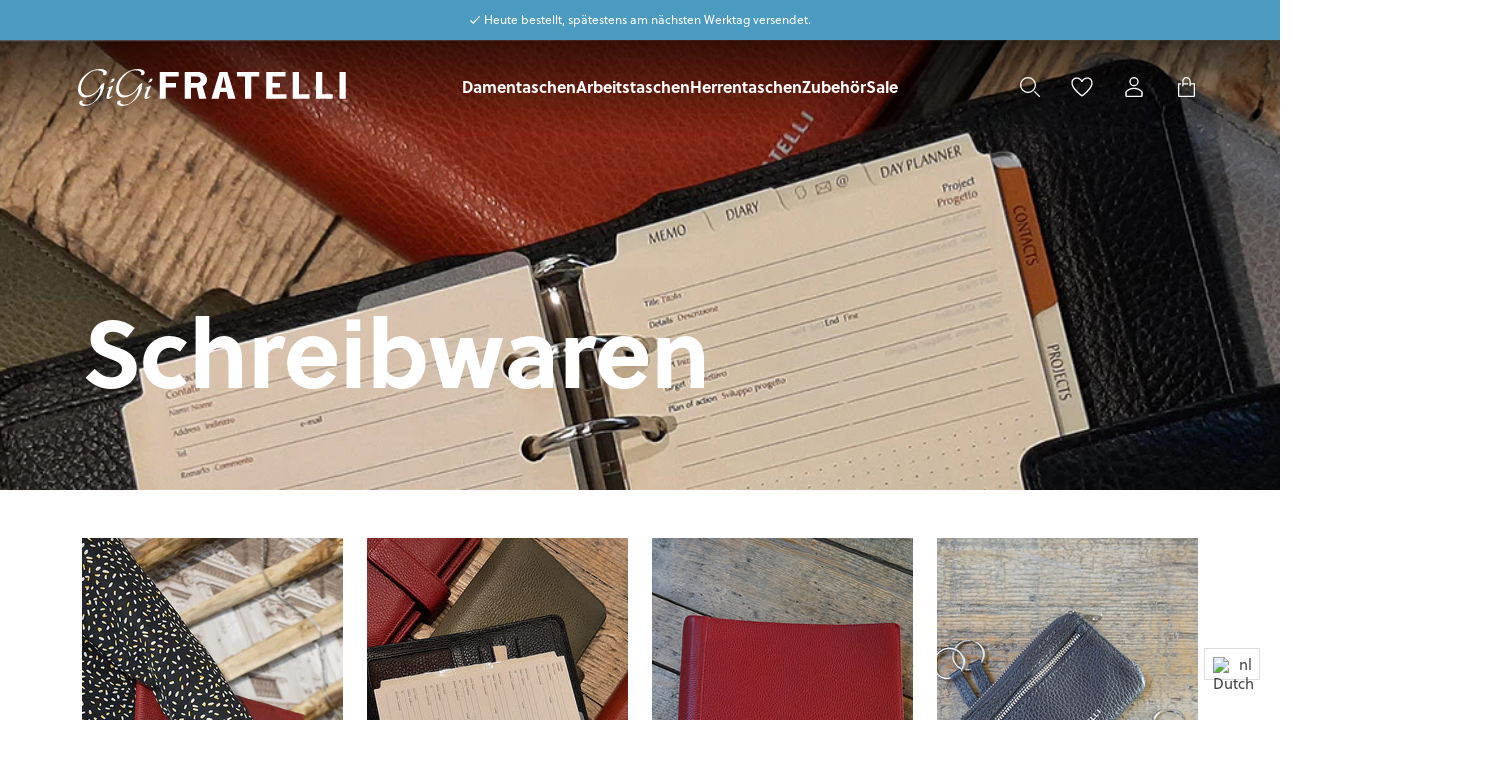

--- FILE ---
content_type: text/html; charset=utf-8
request_url: https://www.gigi-fratelli.com/de/collections/schrijfwaren
body_size: 36594
content:


<!doctype html>
<html lang="nl" data-template="gigi-fratelli">
<head>
    <title>Schreibwaren</title>
    <meta charset="utf-8">
    <meta http-equiv="X-UA-Compatible" content="IE=edge,chrome=1">
    <meta name="description" content="">
    <link rel="canonical" href="https://www.gigi-fratelli.com/de/collections/schrijfwaren">
    <meta name="viewport" content="width=device-width,initial-scale=1,minimum-scale=1,maximum-scale=1,user-scalable=no">
    <meta name="theme-color" content="#353148">

    <link rel="preload" href="//www.gigi-fratelli.com/cdn/shop/t/1/assets/app.base.780114d9cfaa86b2bb0d.css?v=70591468210179805601689670591" as="style" />
    <link rel="preload" href="//www.gigi-fratelli.com/cdn/shop/t/1/assets/app.dependencies.44944517411bc71d2bd6.js?v=166533432517532526901689670591" as="script" />
    <link rel="preload" href="//www.gigi-fratelli.com/cdn/shop/t/1/assets/app.base.807308bb6998549c8d14.js?v=92114018678009277841689670591" as="script" />
    
    <style>@font-face {font-family:Soleil;src:url("https://use.typekit.net/af/5d2da8/00000000000000007735a1ac/30/l?primer=7cdcb44be4a7db8877ffa5c0007b8dd865b3bbc383831fe2ea177f62257a9191&fvd=n7&v=3")format("woff2"),url("https://use.typekit.net/af/5d2da8/00000000000000007735a1ac/30/d?primer=7cdcb44be4a7db8877ffa5c0007b8dd865b3bbc383831fe2ea177f62257a9191&fvd=n7&v=3")format("woff"),url("https://use.typekit.net/af/5d2da8/00000000000000007735a1ac/30/a?primer=7cdcb44be4a7db8877ffa5c0007b8dd865b3bbc383831fe2ea177f62257a9191&fvd=n7&v=3")format("opentype");font-display:swap;font-style:normal;font-weight:700;}@font-face {font-family: Soleil;src: url("https://use.typekit.net/af/3ec29d/00000000000000007735a1b1/30/l?primer=7cdcb44be4a7db8877ffa5c0007b8dd865b3bbc383831fe2ea177f62257a9191&fvd=n4&v=3") format("woff2"),url("https://use.typekit.net/af/3ec29d/00000000000000007735a1b1/30/d?primer=7cdcb44be4a7db8877ffa5c0007b8dd865b3bbc383831fe2ea177f62257a9191&fvd=n4&v=3")format("woff"),url("https://use.typekit.net/af/3ec29d/00000000000000007735a1b1/30/a?primer=7cdcb44be4a7db8877ffa5c0007b8dd865b3bbc383831fe2ea177f62257a9191&fvd=n4&v=3")format("opentype");font-display: swap;font-style: normal;font-weight:400;}</style>
    <link href="//www.gigi-fratelli.com/cdn/shop/t/1/assets/app.base.780114d9cfaa86b2bb0d.css?v=70591468210179805601689670591" rel="stylesheet" />
    
    


<script>
    window.dataLayer = window.dataLayer || [];

    window.dataLayer.push({
        pageType: 'collection',
        
            collectionTitle: 'Schreibwaren',
            collectionId: 286474109106,
            email : '',
            ProductIDList: [7325007511730,9709055344987,7325007708338,9709065732443,9709062979931,8835584590171,7325008494770,7325007216818,7325007806642],
            ecommerce: {
                currencyCode: 'EUR',
                impressions: [
                    
                    {
                        name: 'ROM9018',
                        id: 7325007511730,
                        price: 29,
                        brand: 'GiGi Fratelli',
                        list: 'Schreibwaren',
                        position: 1
                    },
                    
                    {
                        name: 'ROM9008',
                        id: 9709055344987,
                        price: 17,
                        brand: 'GiGi Fratelli',
                        list: 'Schreibwaren',
                        position: 2
                    },
                    
                    {
                        name: 'ROM9020',
                        id: 7325007708338,
                        price: 79,
                        brand: 'GiGi Fratelli',
                        list: 'Schreibwaren',
                        position: 3
                    },
                    
                    {
                        name: 'ROM9020',
                        id: 9709065732443,
                        price: 47,
                        brand: 'GiGi Fratelli',
                        list: 'Schreibwaren',
                        position: 4
                    },
                    
                    {
                        name: 'ROM9018',
                        id: 9709062979931,
                        price: 17,
                        brand: 'GiGi Fratelli',
                        list: 'Schreibwaren',
                        position: 5
                    },
                    
                    {
                        name: 'ROM9031',
                        id: 8835584590171,
                        price: 189,
                        brand: 'GiGi Fratelli',
                        list: 'Schreibwaren',
                        position: 6
                    },
                    
                    {
                        name: 'ROM9030',
                        id: 7325008494770,
                        price: 49,
                        brand: 'GiGi Fratelli',
                        list: 'Schreibwaren',
                        position: 7
                    },
                    
                    {
                        name: 'ROM9008',
                        id: 7325007216818,
                        price: 29,
                        brand: 'GiGi Fratelli',
                        list: 'Schreibwaren',
                        position: 8
                    },
                    
                    {
                        name: 'ROM9021',
                        id: 7325007806642,
                        price: 89,
                        brand: 'GiGi Fratelli',
                        list: 'Schreibwaren',
                        position: 9
                    },
                    
                ]
            }
        
    });
</script>

    <script>window.performance && window.performance.mark && window.performance.mark('shopify.content_for_header.start');</script><meta id="shopify-digital-wallet" name="shopify-digital-wallet" content="/60616114354/digital_wallets/dialog">
<meta name="shopify-checkout-api-token" content="9b295ff1b0c9c57a0c75b01cbb275324">
<link rel="alternate" type="application/atom+xml" title="Feed" href="/de/collections/schrijfwaren.atom" />
<link rel="alternate" hreflang="x-default" href="https://www.gigi-fratelli.com/collections/schrijfwaren">
<link rel="alternate" hreflang="nl" href="https://www.gigi-fratelli.com/collections/schrijfwaren">
<link rel="alternate" hreflang="en" href="https://www.gigi-fratelli.com/en/collections/schrijfwaren">
<link rel="alternate" hreflang="da" href="https://www.gigi-fratelli.com/da/collections/schrijfwaren">
<link rel="alternate" hreflang="de" href="https://www.gigi-fratelli.com/de/collections/schrijfwaren">
<link rel="alternate" hreflang="en-AD" href="https://www.gigi-fratelli.com/en-eu/collections/schrijfwaren">
<link rel="alternate" hreflang="nl-AD" href="https://www.gigi-fratelli.com/nl-eu/collections/schrijfwaren">
<link rel="alternate" hreflang="de-AD" href="https://www.gigi-fratelli.com/de-eu/collections/schrijfwaren">
<link rel="alternate" hreflang="da-AD" href="https://www.gigi-fratelli.com/da-eu/collections/schrijfwaren">
<link rel="alternate" hreflang="en-CY" href="https://www.gigi-fratelli.com/en-eu/collections/schrijfwaren">
<link rel="alternate" hreflang="nl-CY" href="https://www.gigi-fratelli.com/nl-eu/collections/schrijfwaren">
<link rel="alternate" hreflang="de-CY" href="https://www.gigi-fratelli.com/de-eu/collections/schrijfwaren">
<link rel="alternate" hreflang="da-CY" href="https://www.gigi-fratelli.com/da-eu/collections/schrijfwaren">
<link rel="alternate" hreflang="en-CZ" href="https://www.gigi-fratelli.com/en-eu/collections/schrijfwaren">
<link rel="alternate" hreflang="nl-CZ" href="https://www.gigi-fratelli.com/nl-eu/collections/schrijfwaren">
<link rel="alternate" hreflang="de-CZ" href="https://www.gigi-fratelli.com/de-eu/collections/schrijfwaren">
<link rel="alternate" hreflang="da-CZ" href="https://www.gigi-fratelli.com/da-eu/collections/schrijfwaren">
<link rel="alternate" hreflang="en-EE" href="https://www.gigi-fratelli.com/en-eu/collections/schrijfwaren">
<link rel="alternate" hreflang="nl-EE" href="https://www.gigi-fratelli.com/nl-eu/collections/schrijfwaren">
<link rel="alternate" hreflang="de-EE" href="https://www.gigi-fratelli.com/de-eu/collections/schrijfwaren">
<link rel="alternate" hreflang="da-EE" href="https://www.gigi-fratelli.com/da-eu/collections/schrijfwaren">
<link rel="alternate" hreflang="en-ES" href="https://www.gigi-fratelli.com/en-eu/collections/schrijfwaren">
<link rel="alternate" hreflang="nl-ES" href="https://www.gigi-fratelli.com/nl-eu/collections/schrijfwaren">
<link rel="alternate" hreflang="de-ES" href="https://www.gigi-fratelli.com/de-eu/collections/schrijfwaren">
<link rel="alternate" hreflang="da-ES" href="https://www.gigi-fratelli.com/da-eu/collections/schrijfwaren">
<link rel="alternate" hreflang="en-FI" href="https://www.gigi-fratelli.com/en-eu/collections/schrijfwaren">
<link rel="alternate" hreflang="nl-FI" href="https://www.gigi-fratelli.com/nl-eu/collections/schrijfwaren">
<link rel="alternate" hreflang="de-FI" href="https://www.gigi-fratelli.com/de-eu/collections/schrijfwaren">
<link rel="alternate" hreflang="da-FI" href="https://www.gigi-fratelli.com/da-eu/collections/schrijfwaren">
<link rel="alternate" hreflang="en-FR" href="https://www.gigi-fratelli.com/en-eu/collections/schrijfwaren">
<link rel="alternate" hreflang="nl-FR" href="https://www.gigi-fratelli.com/nl-eu/collections/schrijfwaren">
<link rel="alternate" hreflang="de-FR" href="https://www.gigi-fratelli.com/de-eu/collections/schrijfwaren">
<link rel="alternate" hreflang="da-FR" href="https://www.gigi-fratelli.com/da-eu/collections/schrijfwaren">
<link rel="alternate" hreflang="en-GR" href="https://www.gigi-fratelli.com/en-eu/collections/schrijfwaren">
<link rel="alternate" hreflang="nl-GR" href="https://www.gigi-fratelli.com/nl-eu/collections/schrijfwaren">
<link rel="alternate" hreflang="de-GR" href="https://www.gigi-fratelli.com/de-eu/collections/schrijfwaren">
<link rel="alternate" hreflang="da-GR" href="https://www.gigi-fratelli.com/da-eu/collections/schrijfwaren">
<link rel="alternate" hreflang="en-HR" href="https://www.gigi-fratelli.com/en-eu/collections/schrijfwaren">
<link rel="alternate" hreflang="nl-HR" href="https://www.gigi-fratelli.com/nl-eu/collections/schrijfwaren">
<link rel="alternate" hreflang="de-HR" href="https://www.gigi-fratelli.com/de-eu/collections/schrijfwaren">
<link rel="alternate" hreflang="da-HR" href="https://www.gigi-fratelli.com/da-eu/collections/schrijfwaren">
<link rel="alternate" hreflang="en-HU" href="https://www.gigi-fratelli.com/en-eu/collections/schrijfwaren">
<link rel="alternate" hreflang="nl-HU" href="https://www.gigi-fratelli.com/nl-eu/collections/schrijfwaren">
<link rel="alternate" hreflang="de-HU" href="https://www.gigi-fratelli.com/de-eu/collections/schrijfwaren">
<link rel="alternate" hreflang="da-HU" href="https://www.gigi-fratelli.com/da-eu/collections/schrijfwaren">
<link rel="alternate" hreflang="en-IE" href="https://www.gigi-fratelli.com/en-eu/collections/schrijfwaren">
<link rel="alternate" hreflang="nl-IE" href="https://www.gigi-fratelli.com/nl-eu/collections/schrijfwaren">
<link rel="alternate" hreflang="de-IE" href="https://www.gigi-fratelli.com/de-eu/collections/schrijfwaren">
<link rel="alternate" hreflang="da-IE" href="https://www.gigi-fratelli.com/da-eu/collections/schrijfwaren">
<link rel="alternate" hreflang="en-IT" href="https://www.gigi-fratelli.com/en-eu/collections/schrijfwaren">
<link rel="alternate" hreflang="nl-IT" href="https://www.gigi-fratelli.com/nl-eu/collections/schrijfwaren">
<link rel="alternate" hreflang="de-IT" href="https://www.gigi-fratelli.com/de-eu/collections/schrijfwaren">
<link rel="alternate" hreflang="da-IT" href="https://www.gigi-fratelli.com/da-eu/collections/schrijfwaren">
<link rel="alternate" hreflang="en-LT" href="https://www.gigi-fratelli.com/en-eu/collections/schrijfwaren">
<link rel="alternate" hreflang="nl-LT" href="https://www.gigi-fratelli.com/nl-eu/collections/schrijfwaren">
<link rel="alternate" hreflang="de-LT" href="https://www.gigi-fratelli.com/de-eu/collections/schrijfwaren">
<link rel="alternate" hreflang="da-LT" href="https://www.gigi-fratelli.com/da-eu/collections/schrijfwaren">
<link rel="alternate" hreflang="en-LV" href="https://www.gigi-fratelli.com/en-eu/collections/schrijfwaren">
<link rel="alternate" hreflang="nl-LV" href="https://www.gigi-fratelli.com/nl-eu/collections/schrijfwaren">
<link rel="alternate" hreflang="de-LV" href="https://www.gigi-fratelli.com/de-eu/collections/schrijfwaren">
<link rel="alternate" hreflang="da-LV" href="https://www.gigi-fratelli.com/da-eu/collections/schrijfwaren">
<link rel="alternate" hreflang="en-MT" href="https://www.gigi-fratelli.com/en-eu/collections/schrijfwaren">
<link rel="alternate" hreflang="nl-MT" href="https://www.gigi-fratelli.com/nl-eu/collections/schrijfwaren">
<link rel="alternate" hreflang="de-MT" href="https://www.gigi-fratelli.com/de-eu/collections/schrijfwaren">
<link rel="alternate" hreflang="da-MT" href="https://www.gigi-fratelli.com/da-eu/collections/schrijfwaren">
<link rel="alternate" hreflang="en-PL" href="https://www.gigi-fratelli.com/en-eu/collections/schrijfwaren">
<link rel="alternate" hreflang="nl-PL" href="https://www.gigi-fratelli.com/nl-eu/collections/schrijfwaren">
<link rel="alternate" hreflang="de-PL" href="https://www.gigi-fratelli.com/de-eu/collections/schrijfwaren">
<link rel="alternate" hreflang="da-PL" href="https://www.gigi-fratelli.com/da-eu/collections/schrijfwaren">
<link rel="alternate" hreflang="en-PT" href="https://www.gigi-fratelli.com/en-eu/collections/schrijfwaren">
<link rel="alternate" hreflang="nl-PT" href="https://www.gigi-fratelli.com/nl-eu/collections/schrijfwaren">
<link rel="alternate" hreflang="de-PT" href="https://www.gigi-fratelli.com/de-eu/collections/schrijfwaren">
<link rel="alternate" hreflang="da-PT" href="https://www.gigi-fratelli.com/da-eu/collections/schrijfwaren">
<link rel="alternate" hreflang="en-SI" href="https://www.gigi-fratelli.com/en-eu/collections/schrijfwaren">
<link rel="alternate" hreflang="nl-SI" href="https://www.gigi-fratelli.com/nl-eu/collections/schrijfwaren">
<link rel="alternate" hreflang="de-SI" href="https://www.gigi-fratelli.com/de-eu/collections/schrijfwaren">
<link rel="alternate" hreflang="da-SI" href="https://www.gigi-fratelli.com/da-eu/collections/schrijfwaren">
<link rel="alternate" hreflang="en-SK" href="https://www.gigi-fratelli.com/en-eu/collections/schrijfwaren">
<link rel="alternate" hreflang="nl-SK" href="https://www.gigi-fratelli.com/nl-eu/collections/schrijfwaren">
<link rel="alternate" hreflang="de-SK" href="https://www.gigi-fratelli.com/de-eu/collections/schrijfwaren">
<link rel="alternate" hreflang="da-SK" href="https://www.gigi-fratelli.com/da-eu/collections/schrijfwaren">
<link rel="alternate" hreflang="en-SM" href="https://www.gigi-fratelli.com/en-eu/collections/schrijfwaren">
<link rel="alternate" hreflang="nl-SM" href="https://www.gigi-fratelli.com/nl-eu/collections/schrijfwaren">
<link rel="alternate" hreflang="de-SM" href="https://www.gigi-fratelli.com/de-eu/collections/schrijfwaren">
<link rel="alternate" hreflang="da-SM" href="https://www.gigi-fratelli.com/da-eu/collections/schrijfwaren">
<link rel="alternate" hreflang="da-DK" href="https://www.gigi-fratelli.com/da-dk/collections/schrijfwaren">
<link rel="alternate" hreflang="en-DK" href="https://www.gigi-fratelli.com/en-dk/collections/schrijfwaren">
<link rel="alternate" hreflang="de-DK" href="https://www.gigi-fratelli.com/de-dk/collections/schrijfwaren">
<link rel="alternate" hreflang="nl-DK" href="https://www.gigi-fratelli.com/nl-dk/collections/schrijfwaren">
<link rel="alternate" hreflang="de-DE" href="https://www.gigi-fratelli.com/de-de/collections/schrijfwaren">
<link rel="alternate" hreflang="nl-DE" href="https://www.gigi-fratelli.com/nl-de/collections/schrijfwaren">
<link rel="alternate" hreflang="en-DE" href="https://www.gigi-fratelli.com/en-de/collections/schrijfwaren">
<link rel="alternate" hreflang="da-DE" href="https://www.gigi-fratelli.com/da-de/collections/schrijfwaren">
<link rel="alternate" hreflang="de-AT" href="https://www.gigi-fratelli.com/de-de/collections/schrijfwaren">
<link rel="alternate" hreflang="nl-AT" href="https://www.gigi-fratelli.com/nl-de/collections/schrijfwaren">
<link rel="alternate" hreflang="en-AT" href="https://www.gigi-fratelli.com/en-de/collections/schrijfwaren">
<link rel="alternate" hreflang="da-AT" href="https://www.gigi-fratelli.com/da-de/collections/schrijfwaren">
<link rel="alternate" hreflang="de-LU" href="https://www.gigi-fratelli.com/de-de/collections/schrijfwaren">
<link rel="alternate" hreflang="nl-LU" href="https://www.gigi-fratelli.com/nl-de/collections/schrijfwaren">
<link rel="alternate" hreflang="en-LU" href="https://www.gigi-fratelli.com/en-de/collections/schrijfwaren">
<link rel="alternate" hreflang="da-LU" href="https://www.gigi-fratelli.com/da-de/collections/schrijfwaren">
<link rel="alternate" hreflang="de-CH" href="https://www.gigi-fratelli.com/de-ch/collections/schrijfwaren">
<link rel="alternate" hreflang="nl-CH" href="https://www.gigi-fratelli.com/nl-ch/collections/schrijfwaren">
<link rel="alternate" hreflang="en-CH" href="https://www.gigi-fratelli.com/en-ch/collections/schrijfwaren">
<link rel="alternate" hreflang="da-CH" href="https://www.gigi-fratelli.com/da-ch/collections/schrijfwaren">
<link rel="alternate" hreflang="de-LI" href="https://www.gigi-fratelli.com/de-ch/collections/schrijfwaren">
<link rel="alternate" hreflang="nl-LI" href="https://www.gigi-fratelli.com/nl-ch/collections/schrijfwaren">
<link rel="alternate" hreflang="en-LI" href="https://www.gigi-fratelli.com/en-ch/collections/schrijfwaren">
<link rel="alternate" hreflang="da-LI" href="https://www.gigi-fratelli.com/da-ch/collections/schrijfwaren">
<link rel="alternate" hreflang="en-NO" href="https://www.gigi-fratelli.com/en-no/collections/schrijfwaren">
<link rel="alternate" hreflang="nl-NO" href="https://www.gigi-fratelli.com/nl-no/collections/schrijfwaren">
<link rel="alternate" hreflang="de-NO" href="https://www.gigi-fratelli.com/de-no/collections/schrijfwaren">
<link rel="alternate" hreflang="da-NO" href="https://www.gigi-fratelli.com/da-no/collections/schrijfwaren">
<link rel="alternate" hreflang="en-SE" href="https://www.gigi-fratelli.com/en-se/collections/schrijfwaren">
<link rel="alternate" hreflang="nl-SE" href="https://www.gigi-fratelli.com/nl-se/collections/schrijfwaren">
<link rel="alternate" hreflang="de-SE" href="https://www.gigi-fratelli.com/de-se/collections/schrijfwaren">
<link rel="alternate" hreflang="da-SE" href="https://www.gigi-fratelli.com/da-se/collections/schrijfwaren">
<link rel="alternate" hreflang="nl-BE" href="https://www.gigi-fratelli.com/nl-be/collections/schrijfwaren">
<link rel="alternate" hreflang="da-BE" href="https://www.gigi-fratelli.com/da-be/collections/schrijfwaren">
<link rel="alternate" hreflang="de-BE" href="https://www.gigi-fratelli.com/de-be/collections/schrijfwaren">
<link rel="alternate" hreflang="en-BE" href="https://www.gigi-fratelli.com/en-be/collections/schrijfwaren">
<link rel="alternate" type="application/json+oembed" href="https://www.gigi-fratelli.com/de/collections/schrijfwaren.oembed">
<script async="async" src="/checkouts/internal/preloads.js?locale=de-NL"></script>
<link rel="preconnect" href="https://shop.app" crossorigin="anonymous">
<script async="async" src="https://shop.app/checkouts/internal/preloads.js?locale=de-NL&shop_id=60616114354" crossorigin="anonymous"></script>
<script id="apple-pay-shop-capabilities" type="application/json">{"shopId":60616114354,"countryCode":"NL","currencyCode":"EUR","merchantCapabilities":["supports3DS"],"merchantId":"gid:\/\/shopify\/Shop\/60616114354","merchantName":"GiGi Fratelli","requiredBillingContactFields":["postalAddress","email"],"requiredShippingContactFields":["postalAddress","email"],"shippingType":"shipping","supportedNetworks":["visa","maestro","masterCard","amex"],"total":{"type":"pending","label":"GiGi Fratelli","amount":"1.00"},"shopifyPaymentsEnabled":true,"supportsSubscriptions":true}</script>
<script id="shopify-features" type="application/json">{"accessToken":"9b295ff1b0c9c57a0c75b01cbb275324","betas":["rich-media-storefront-analytics"],"domain":"www.gigi-fratelli.com","predictiveSearch":true,"shopId":60616114354,"locale":"de"}</script>
<script>var Shopify = Shopify || {};
Shopify.shop = "gigi-fratelli-dev.myshopify.com";
Shopify.locale = "de";
Shopify.currency = {"active":"EUR","rate":"1.0"};
Shopify.country = "NL";
Shopify.theme = {"name":"Gigi Fratelli","id":128077201586,"schema_name":"Gigi Fratelli theme","schema_version":"1.0.0","theme_store_id":887,"role":"main"};
Shopify.theme.handle = "null";
Shopify.theme.style = {"id":null,"handle":null};
Shopify.cdnHost = "www.gigi-fratelli.com/cdn";
Shopify.routes = Shopify.routes || {};
Shopify.routes.root = "/de/";</script>
<script type="module">!function(o){(o.Shopify=o.Shopify||{}).modules=!0}(window);</script>
<script>!function(o){function n(){var o=[];function n(){o.push(Array.prototype.slice.apply(arguments))}return n.q=o,n}var t=o.Shopify=o.Shopify||{};t.loadFeatures=n(),t.autoloadFeatures=n()}(window);</script>
<script>
  window.ShopifyPay = window.ShopifyPay || {};
  window.ShopifyPay.apiHost = "shop.app\/pay";
  window.ShopifyPay.redirectState = null;
</script>
<script id="shop-js-analytics" type="application/json">{"pageType":"collection"}</script>
<script defer="defer" async type="module" src="//www.gigi-fratelli.com/cdn/shopifycloud/shop-js/modules/v2/client.init-shop-cart-sync_e98Ab_XN.de.esm.js"></script>
<script defer="defer" async type="module" src="//www.gigi-fratelli.com/cdn/shopifycloud/shop-js/modules/v2/chunk.common_Pcw9EP95.esm.js"></script>
<script defer="defer" async type="module" src="//www.gigi-fratelli.com/cdn/shopifycloud/shop-js/modules/v2/chunk.modal_CzmY4ZhL.esm.js"></script>
<script type="module">
  await import("//www.gigi-fratelli.com/cdn/shopifycloud/shop-js/modules/v2/client.init-shop-cart-sync_e98Ab_XN.de.esm.js");
await import("//www.gigi-fratelli.com/cdn/shopifycloud/shop-js/modules/v2/chunk.common_Pcw9EP95.esm.js");
await import("//www.gigi-fratelli.com/cdn/shopifycloud/shop-js/modules/v2/chunk.modal_CzmY4ZhL.esm.js");

  window.Shopify.SignInWithShop?.initShopCartSync?.({"fedCMEnabled":true,"windoidEnabled":true});

</script>
<script>
  window.Shopify = window.Shopify || {};
  if (!window.Shopify.featureAssets) window.Shopify.featureAssets = {};
  window.Shopify.featureAssets['shop-js'] = {"shop-cart-sync":["modules/v2/client.shop-cart-sync_DazCVyJ3.de.esm.js","modules/v2/chunk.common_Pcw9EP95.esm.js","modules/v2/chunk.modal_CzmY4ZhL.esm.js"],"init-fed-cm":["modules/v2/client.init-fed-cm_D0AulfmK.de.esm.js","modules/v2/chunk.common_Pcw9EP95.esm.js","modules/v2/chunk.modal_CzmY4ZhL.esm.js"],"shop-cash-offers":["modules/v2/client.shop-cash-offers_BISyWFEA.de.esm.js","modules/v2/chunk.common_Pcw9EP95.esm.js","modules/v2/chunk.modal_CzmY4ZhL.esm.js"],"shop-login-button":["modules/v2/client.shop-login-button_D_c1vx_E.de.esm.js","modules/v2/chunk.common_Pcw9EP95.esm.js","modules/v2/chunk.modal_CzmY4ZhL.esm.js"],"pay-button":["modules/v2/client.pay-button_CHADzJ4g.de.esm.js","modules/v2/chunk.common_Pcw9EP95.esm.js","modules/v2/chunk.modal_CzmY4ZhL.esm.js"],"shop-button":["modules/v2/client.shop-button_CQnD2U3v.de.esm.js","modules/v2/chunk.common_Pcw9EP95.esm.js","modules/v2/chunk.modal_CzmY4ZhL.esm.js"],"avatar":["modules/v2/client.avatar_BTnouDA3.de.esm.js"],"init-windoid":["modules/v2/client.init-windoid_CmA0-hrC.de.esm.js","modules/v2/chunk.common_Pcw9EP95.esm.js","modules/v2/chunk.modal_CzmY4ZhL.esm.js"],"init-shop-for-new-customer-accounts":["modules/v2/client.init-shop-for-new-customer-accounts_BCzC_Mib.de.esm.js","modules/v2/client.shop-login-button_D_c1vx_E.de.esm.js","modules/v2/chunk.common_Pcw9EP95.esm.js","modules/v2/chunk.modal_CzmY4ZhL.esm.js"],"init-shop-email-lookup-coordinator":["modules/v2/client.init-shop-email-lookup-coordinator_DYzOit4u.de.esm.js","modules/v2/chunk.common_Pcw9EP95.esm.js","modules/v2/chunk.modal_CzmY4ZhL.esm.js"],"init-shop-cart-sync":["modules/v2/client.init-shop-cart-sync_e98Ab_XN.de.esm.js","modules/v2/chunk.common_Pcw9EP95.esm.js","modules/v2/chunk.modal_CzmY4ZhL.esm.js"],"shop-toast-manager":["modules/v2/client.shop-toast-manager_Bc-1elH8.de.esm.js","modules/v2/chunk.common_Pcw9EP95.esm.js","modules/v2/chunk.modal_CzmY4ZhL.esm.js"],"init-customer-accounts":["modules/v2/client.init-customer-accounts_CqlRHmZs.de.esm.js","modules/v2/client.shop-login-button_D_c1vx_E.de.esm.js","modules/v2/chunk.common_Pcw9EP95.esm.js","modules/v2/chunk.modal_CzmY4ZhL.esm.js"],"init-customer-accounts-sign-up":["modules/v2/client.init-customer-accounts-sign-up_DZmBw6yB.de.esm.js","modules/v2/client.shop-login-button_D_c1vx_E.de.esm.js","modules/v2/chunk.common_Pcw9EP95.esm.js","modules/v2/chunk.modal_CzmY4ZhL.esm.js"],"shop-follow-button":["modules/v2/client.shop-follow-button_Cx-w7rSq.de.esm.js","modules/v2/chunk.common_Pcw9EP95.esm.js","modules/v2/chunk.modal_CzmY4ZhL.esm.js"],"checkout-modal":["modules/v2/client.checkout-modal_Djjmh8qM.de.esm.js","modules/v2/chunk.common_Pcw9EP95.esm.js","modules/v2/chunk.modal_CzmY4ZhL.esm.js"],"shop-login":["modules/v2/client.shop-login_DMZMgoZf.de.esm.js","modules/v2/chunk.common_Pcw9EP95.esm.js","modules/v2/chunk.modal_CzmY4ZhL.esm.js"],"lead-capture":["modules/v2/client.lead-capture_SqejaEd8.de.esm.js","modules/v2/chunk.common_Pcw9EP95.esm.js","modules/v2/chunk.modal_CzmY4ZhL.esm.js"],"payment-terms":["modules/v2/client.payment-terms_DUeEqFTJ.de.esm.js","modules/v2/chunk.common_Pcw9EP95.esm.js","modules/v2/chunk.modal_CzmY4ZhL.esm.js"]};
</script>
<script>(function() {
  var isLoaded = false;
  function asyncLoad() {
    if (isLoaded) return;
    isLoaded = true;
    var urls = ["https:\/\/cdn.nfcube.com\/instafeed-3fb43bc136f818fddd579d296f7d7e83.js?shop=gigi-fratelli-dev.myshopify.com","https:\/\/cdn.roseperl.com\/storelocator-prod\/setting\/gigi-fratelli-dev-1750215040.js?shop=gigi-fratelli-dev.myshopify.com","https:\/\/cdn.roseperl.com\/storelocator-prod\/wtb\/gigi-fratelli-dev-1750215041.js?shop=gigi-fratelli-dev.myshopify.com","https:\/\/cdn.roseperl.com\/storelocator-prod\/stockist-form\/gigi-fratelli-dev-1750215043.js?shop=gigi-fratelli-dev.myshopify.com"];
    for (var i = 0; i < urls.length; i++) {
      var s = document.createElement('script');
      s.type = 'text/javascript';
      s.async = true;
      s.src = urls[i];
      var x = document.getElementsByTagName('script')[0];
      x.parentNode.insertBefore(s, x);
    }
  };
  if(window.attachEvent) {
    window.attachEvent('onload', asyncLoad);
  } else {
    window.addEventListener('load', asyncLoad, false);
  }
})();</script>
<script id="__st">var __st={"a":60616114354,"offset":3600,"reqid":"4a57ed6b-cfd0-4faa-ba10-e03db37166b1-1769050965","pageurl":"www.gigi-fratelli.com\/de\/collections\/schrijfwaren","u":"e2616c2f1eb6","p":"collection","rtyp":"collection","rid":286474109106};</script>
<script>window.ShopifyPaypalV4VisibilityTracking = true;</script>
<script id="captcha-bootstrap">!function(){'use strict';const t='contact',e='account',n='new_comment',o=[[t,t],['blogs',n],['comments',n],[t,'customer']],c=[[e,'customer_login'],[e,'guest_login'],[e,'recover_customer_password'],[e,'create_customer']],r=t=>t.map((([t,e])=>`form[action*='/${t}']:not([data-nocaptcha='true']) input[name='form_type'][value='${e}']`)).join(','),a=t=>()=>t?[...document.querySelectorAll(t)].map((t=>t.form)):[];function s(){const t=[...o],e=r(t);return a(e)}const i='password',u='form_key',d=['recaptcha-v3-token','g-recaptcha-response','h-captcha-response',i],f=()=>{try{return window.sessionStorage}catch{return}},m='__shopify_v',_=t=>t.elements[u];function p(t,e,n=!1){try{const o=window.sessionStorage,c=JSON.parse(o.getItem(e)),{data:r}=function(t){const{data:e,action:n}=t;return t[m]||n?{data:e,action:n}:{data:t,action:n}}(c);for(const[e,n]of Object.entries(r))t.elements[e]&&(t.elements[e].value=n);n&&o.removeItem(e)}catch(o){console.error('form repopulation failed',{error:o})}}const l='form_type',E='cptcha';function T(t){t.dataset[E]=!0}const w=window,h=w.document,L='Shopify',v='ce_forms',y='captcha';let A=!1;((t,e)=>{const n=(g='f06e6c50-85a8-45c8-87d0-21a2b65856fe',I='https://cdn.shopify.com/shopifycloud/storefront-forms-hcaptcha/ce_storefront_forms_captcha_hcaptcha.v1.5.2.iife.js',D={infoText:'Durch hCaptcha geschützt',privacyText:'Datenschutz',termsText:'Allgemeine Geschäftsbedingungen'},(t,e,n)=>{const o=w[L][v],c=o.bindForm;if(c)return c(t,g,e,D).then(n);var r;o.q.push([[t,g,e,D],n]),r=I,A||(h.body.append(Object.assign(h.createElement('script'),{id:'captcha-provider',async:!0,src:r})),A=!0)});var g,I,D;w[L]=w[L]||{},w[L][v]=w[L][v]||{},w[L][v].q=[],w[L][y]=w[L][y]||{},w[L][y].protect=function(t,e){n(t,void 0,e),T(t)},Object.freeze(w[L][y]),function(t,e,n,w,h,L){const[v,y,A,g]=function(t,e,n){const i=e?o:[],u=t?c:[],d=[...i,...u],f=r(d),m=r(i),_=r(d.filter((([t,e])=>n.includes(e))));return[a(f),a(m),a(_),s()]}(w,h,L),I=t=>{const e=t.target;return e instanceof HTMLFormElement?e:e&&e.form},D=t=>v().includes(t);t.addEventListener('submit',(t=>{const e=I(t);if(!e)return;const n=D(e)&&!e.dataset.hcaptchaBound&&!e.dataset.recaptchaBound,o=_(e),c=g().includes(e)&&(!o||!o.value);(n||c)&&t.preventDefault(),c&&!n&&(function(t){try{if(!f())return;!function(t){const e=f();if(!e)return;const n=_(t);if(!n)return;const o=n.value;o&&e.removeItem(o)}(t);const e=Array.from(Array(32),(()=>Math.random().toString(36)[2])).join('');!function(t,e){_(t)||t.append(Object.assign(document.createElement('input'),{type:'hidden',name:u})),t.elements[u].value=e}(t,e),function(t,e){const n=f();if(!n)return;const o=[...t.querySelectorAll(`input[type='${i}']`)].map((({name:t})=>t)),c=[...d,...o],r={};for(const[a,s]of new FormData(t).entries())c.includes(a)||(r[a]=s);n.setItem(e,JSON.stringify({[m]:1,action:t.action,data:r}))}(t,e)}catch(e){console.error('failed to persist form',e)}}(e),e.submit())}));const S=(t,e)=>{t&&!t.dataset[E]&&(n(t,e.some((e=>e===t))),T(t))};for(const o of['focusin','change'])t.addEventListener(o,(t=>{const e=I(t);D(e)&&S(e,y())}));const B=e.get('form_key'),M=e.get(l),P=B&&M;t.addEventListener('DOMContentLoaded',(()=>{const t=y();if(P)for(const e of t)e.elements[l].value===M&&p(e,B);[...new Set([...A(),...v().filter((t=>'true'===t.dataset.shopifyCaptcha))])].forEach((e=>S(e,t)))}))}(h,new URLSearchParams(w.location.search),n,t,e,['guest_login'])})(!0,!0)}();</script>
<script integrity="sha256-4kQ18oKyAcykRKYeNunJcIwy7WH5gtpwJnB7kiuLZ1E=" data-source-attribution="shopify.loadfeatures" defer="defer" src="//www.gigi-fratelli.com/cdn/shopifycloud/storefront/assets/storefront/load_feature-a0a9edcb.js" crossorigin="anonymous"></script>
<script crossorigin="anonymous" defer="defer" src="//www.gigi-fratelli.com/cdn/shopifycloud/storefront/assets/shopify_pay/storefront-65b4c6d7.js?v=20250812"></script>
<script data-source-attribution="shopify.dynamic_checkout.dynamic.init">var Shopify=Shopify||{};Shopify.PaymentButton=Shopify.PaymentButton||{isStorefrontPortableWallets:!0,init:function(){window.Shopify.PaymentButton.init=function(){};var t=document.createElement("script");t.src="https://www.gigi-fratelli.com/cdn/shopifycloud/portable-wallets/latest/portable-wallets.de.js",t.type="module",document.head.appendChild(t)}};
</script>
<script data-source-attribution="shopify.dynamic_checkout.buyer_consent">
  function portableWalletsHideBuyerConsent(e){var t=document.getElementById("shopify-buyer-consent"),n=document.getElementById("shopify-subscription-policy-button");t&&n&&(t.classList.add("hidden"),t.setAttribute("aria-hidden","true"),n.removeEventListener("click",e))}function portableWalletsShowBuyerConsent(e){var t=document.getElementById("shopify-buyer-consent"),n=document.getElementById("shopify-subscription-policy-button");t&&n&&(t.classList.remove("hidden"),t.removeAttribute("aria-hidden"),n.addEventListener("click",e))}window.Shopify?.PaymentButton&&(window.Shopify.PaymentButton.hideBuyerConsent=portableWalletsHideBuyerConsent,window.Shopify.PaymentButton.showBuyerConsent=portableWalletsShowBuyerConsent);
</script>
<script data-source-attribution="shopify.dynamic_checkout.cart.bootstrap">document.addEventListener("DOMContentLoaded",(function(){function t(){return document.querySelector("shopify-accelerated-checkout-cart, shopify-accelerated-checkout")}if(t())Shopify.PaymentButton.init();else{new MutationObserver((function(e,n){t()&&(Shopify.PaymentButton.init(),n.disconnect())})).observe(document.body,{childList:!0,subtree:!0})}}));
</script>
<link id="shopify-accelerated-checkout-styles" rel="stylesheet" media="screen" href="https://www.gigi-fratelli.com/cdn/shopifycloud/portable-wallets/latest/accelerated-checkout-backwards-compat.css" crossorigin="anonymous">
<style id="shopify-accelerated-checkout-cart">
        #shopify-buyer-consent {
  margin-top: 1em;
  display: inline-block;
  width: 100%;
}

#shopify-buyer-consent.hidden {
  display: none;
}

#shopify-subscription-policy-button {
  background: none;
  border: none;
  padding: 0;
  text-decoration: underline;
  font-size: inherit;
  cursor: pointer;
}

#shopify-subscription-policy-button::before {
  box-shadow: none;
}

      </style>

<script>window.performance && window.performance.mark && window.performance.mark('shopify.content_for_header.end');</script>
<meta property="og:image" content="https://cdn.shopify.com/s/files/1/0606/1611/4354/collections/ROM9020_Agenda.600x1000jpg_c8cbf1a1-7fbe-44bc-a6e7-295034b96df6.jpg?v=1676042633" />
<meta property="og:image:secure_url" content="https://cdn.shopify.com/s/files/1/0606/1611/4354/collections/ROM9020_Agenda.600x1000jpg_c8cbf1a1-7fbe-44bc-a6e7-295034b96df6.jpg?v=1676042633" />
<meta property="og:image:width" content="600" />
<meta property="og:image:height" content="1000" />
<meta property="og:image:alt" content="Schrijfwaren" />
<link href="https://monorail-edge.shopifysvc.com" rel="dns-prefetch">
<script>(function(){if ("sendBeacon" in navigator && "performance" in window) {try {var session_token_from_headers = performance.getEntriesByType('navigation')[0].serverTiming.find(x => x.name == '_s').description;} catch {var session_token_from_headers = undefined;}var session_cookie_matches = document.cookie.match(/_shopify_s=([^;]*)/);var session_token_from_cookie = session_cookie_matches && session_cookie_matches.length === 2 ? session_cookie_matches[1] : "";var session_token = session_token_from_headers || session_token_from_cookie || "";function handle_abandonment_event(e) {var entries = performance.getEntries().filter(function(entry) {return /monorail-edge.shopifysvc.com/.test(entry.name);});if (!window.abandonment_tracked && entries.length === 0) {window.abandonment_tracked = true;var currentMs = Date.now();var navigation_start = performance.timing.navigationStart;var payload = {shop_id: 60616114354,url: window.location.href,navigation_start,duration: currentMs - navigation_start,session_token,page_type: "collection"};window.navigator.sendBeacon("https://monorail-edge.shopifysvc.com/v1/produce", JSON.stringify({schema_id: "online_store_buyer_site_abandonment/1.1",payload: payload,metadata: {event_created_at_ms: currentMs,event_sent_at_ms: currentMs}}));}}window.addEventListener('pagehide', handle_abandonment_event);}}());</script>
<script id="web-pixels-manager-setup">(function e(e,d,r,n,o){if(void 0===o&&(o={}),!Boolean(null===(a=null===(i=window.Shopify)||void 0===i?void 0:i.analytics)||void 0===a?void 0:a.replayQueue)){var i,a;window.Shopify=window.Shopify||{};var t=window.Shopify;t.analytics=t.analytics||{};var s=t.analytics;s.replayQueue=[],s.publish=function(e,d,r){return s.replayQueue.push([e,d,r]),!0};try{self.performance.mark("wpm:start")}catch(e){}var l=function(){var e={modern:/Edge?\/(1{2}[4-9]|1[2-9]\d|[2-9]\d{2}|\d{4,})\.\d+(\.\d+|)|Firefox\/(1{2}[4-9]|1[2-9]\d|[2-9]\d{2}|\d{4,})\.\d+(\.\d+|)|Chrom(ium|e)\/(9{2}|\d{3,})\.\d+(\.\d+|)|(Maci|X1{2}).+ Version\/(15\.\d+|(1[6-9]|[2-9]\d|\d{3,})\.\d+)([,.]\d+|)( \(\w+\)|)( Mobile\/\w+|) Safari\/|Chrome.+OPR\/(9{2}|\d{3,})\.\d+\.\d+|(CPU[ +]OS|iPhone[ +]OS|CPU[ +]iPhone|CPU IPhone OS|CPU iPad OS)[ +]+(15[._]\d+|(1[6-9]|[2-9]\d|\d{3,})[._]\d+)([._]\d+|)|Android:?[ /-](13[3-9]|1[4-9]\d|[2-9]\d{2}|\d{4,})(\.\d+|)(\.\d+|)|Android.+Firefox\/(13[5-9]|1[4-9]\d|[2-9]\d{2}|\d{4,})\.\d+(\.\d+|)|Android.+Chrom(ium|e)\/(13[3-9]|1[4-9]\d|[2-9]\d{2}|\d{4,})\.\d+(\.\d+|)|SamsungBrowser\/([2-9]\d|\d{3,})\.\d+/,legacy:/Edge?\/(1[6-9]|[2-9]\d|\d{3,})\.\d+(\.\d+|)|Firefox\/(5[4-9]|[6-9]\d|\d{3,})\.\d+(\.\d+|)|Chrom(ium|e)\/(5[1-9]|[6-9]\d|\d{3,})\.\d+(\.\d+|)([\d.]+$|.*Safari\/(?![\d.]+ Edge\/[\d.]+$))|(Maci|X1{2}).+ Version\/(10\.\d+|(1[1-9]|[2-9]\d|\d{3,})\.\d+)([,.]\d+|)( \(\w+\)|)( Mobile\/\w+|) Safari\/|Chrome.+OPR\/(3[89]|[4-9]\d|\d{3,})\.\d+\.\d+|(CPU[ +]OS|iPhone[ +]OS|CPU[ +]iPhone|CPU IPhone OS|CPU iPad OS)[ +]+(10[._]\d+|(1[1-9]|[2-9]\d|\d{3,})[._]\d+)([._]\d+|)|Android:?[ /-](13[3-9]|1[4-9]\d|[2-9]\d{2}|\d{4,})(\.\d+|)(\.\d+|)|Mobile Safari.+OPR\/([89]\d|\d{3,})\.\d+\.\d+|Android.+Firefox\/(13[5-9]|1[4-9]\d|[2-9]\d{2}|\d{4,})\.\d+(\.\d+|)|Android.+Chrom(ium|e)\/(13[3-9]|1[4-9]\d|[2-9]\d{2}|\d{4,})\.\d+(\.\d+|)|Android.+(UC? ?Browser|UCWEB|U3)[ /]?(15\.([5-9]|\d{2,})|(1[6-9]|[2-9]\d|\d{3,})\.\d+)\.\d+|SamsungBrowser\/(5\.\d+|([6-9]|\d{2,})\.\d+)|Android.+MQ{2}Browser\/(14(\.(9|\d{2,})|)|(1[5-9]|[2-9]\d|\d{3,})(\.\d+|))(\.\d+|)|K[Aa][Ii]OS\/(3\.\d+|([4-9]|\d{2,})\.\d+)(\.\d+|)/},d=e.modern,r=e.legacy,n=navigator.userAgent;return n.match(d)?"modern":n.match(r)?"legacy":"unknown"}(),u="modern"===l?"modern":"legacy",c=(null!=n?n:{modern:"",legacy:""})[u],f=function(e){return[e.baseUrl,"/wpm","/b",e.hashVersion,"modern"===e.buildTarget?"m":"l",".js"].join("")}({baseUrl:d,hashVersion:r,buildTarget:u}),m=function(e){var d=e.version,r=e.bundleTarget,n=e.surface,o=e.pageUrl,i=e.monorailEndpoint;return{emit:function(e){var a=e.status,t=e.errorMsg,s=(new Date).getTime(),l=JSON.stringify({metadata:{event_sent_at_ms:s},events:[{schema_id:"web_pixels_manager_load/3.1",payload:{version:d,bundle_target:r,page_url:o,status:a,surface:n,error_msg:t},metadata:{event_created_at_ms:s}}]});if(!i)return console&&console.warn&&console.warn("[Web Pixels Manager] No Monorail endpoint provided, skipping logging."),!1;try{return self.navigator.sendBeacon.bind(self.navigator)(i,l)}catch(e){}var u=new XMLHttpRequest;try{return u.open("POST",i,!0),u.setRequestHeader("Content-Type","text/plain"),u.send(l),!0}catch(e){return console&&console.warn&&console.warn("[Web Pixels Manager] Got an unhandled error while logging to Monorail."),!1}}}}({version:r,bundleTarget:l,surface:e.surface,pageUrl:self.location.href,monorailEndpoint:e.monorailEndpoint});try{o.browserTarget=l,function(e){var d=e.src,r=e.async,n=void 0===r||r,o=e.onload,i=e.onerror,a=e.sri,t=e.scriptDataAttributes,s=void 0===t?{}:t,l=document.createElement("script"),u=document.querySelector("head"),c=document.querySelector("body");if(l.async=n,l.src=d,a&&(l.integrity=a,l.crossOrigin="anonymous"),s)for(var f in s)if(Object.prototype.hasOwnProperty.call(s,f))try{l.dataset[f]=s[f]}catch(e){}if(o&&l.addEventListener("load",o),i&&l.addEventListener("error",i),u)u.appendChild(l);else{if(!c)throw new Error("Did not find a head or body element to append the script");c.appendChild(l)}}({src:f,async:!0,onload:function(){if(!function(){var e,d;return Boolean(null===(d=null===(e=window.Shopify)||void 0===e?void 0:e.analytics)||void 0===d?void 0:d.initialized)}()){var d=window.webPixelsManager.init(e)||void 0;if(d){var r=window.Shopify.analytics;r.replayQueue.forEach((function(e){var r=e[0],n=e[1],o=e[2];d.publishCustomEvent(r,n,o)})),r.replayQueue=[],r.publish=d.publishCustomEvent,r.visitor=d.visitor,r.initialized=!0}}},onerror:function(){return m.emit({status:"failed",errorMsg:"".concat(f," has failed to load")})},sri:function(e){var d=/^sha384-[A-Za-z0-9+/=]+$/;return"string"==typeof e&&d.test(e)}(c)?c:"",scriptDataAttributes:o}),m.emit({status:"loading"})}catch(e){m.emit({status:"failed",errorMsg:(null==e?void 0:e.message)||"Unknown error"})}}})({shopId: 60616114354,storefrontBaseUrl: "https://www.gigi-fratelli.com",extensionsBaseUrl: "https://extensions.shopifycdn.com/cdn/shopifycloud/web-pixels-manager",monorailEndpoint: "https://monorail-edge.shopifysvc.com/unstable/produce_batch",surface: "storefront-renderer",enabledBetaFlags: ["2dca8a86"],webPixelsConfigList: [{"id":"shopify-app-pixel","configuration":"{}","eventPayloadVersion":"v1","runtimeContext":"STRICT","scriptVersion":"0450","apiClientId":"shopify-pixel","type":"APP","privacyPurposes":["ANALYTICS","MARKETING"]},{"id":"shopify-custom-pixel","eventPayloadVersion":"v1","runtimeContext":"LAX","scriptVersion":"0450","apiClientId":"shopify-pixel","type":"CUSTOM","privacyPurposes":["ANALYTICS","MARKETING"]}],isMerchantRequest: false,initData: {"shop":{"name":"GiGi Fratelli","paymentSettings":{"currencyCode":"EUR"},"myshopifyDomain":"gigi-fratelli-dev.myshopify.com","countryCode":"NL","storefrontUrl":"https:\/\/www.gigi-fratelli.com\/de"},"customer":null,"cart":null,"checkout":null,"productVariants":[],"purchasingCompany":null},},"https://www.gigi-fratelli.com/cdn","fcfee988w5aeb613cpc8e4bc33m6693e112",{"modern":"","legacy":""},{"shopId":"60616114354","storefrontBaseUrl":"https:\/\/www.gigi-fratelli.com","extensionBaseUrl":"https:\/\/extensions.shopifycdn.com\/cdn\/shopifycloud\/web-pixels-manager","surface":"storefront-renderer","enabledBetaFlags":"[\"2dca8a86\"]","isMerchantRequest":"false","hashVersion":"fcfee988w5aeb613cpc8e4bc33m6693e112","publish":"custom","events":"[[\"page_viewed\",{}],[\"collection_viewed\",{\"collection\":{\"id\":\"286474109106\",\"title\":\"Schreibwaren\",\"productVariants\":[{\"price\":{\"amount\":29.0,\"currencyCode\":\"EUR\"},\"product\":{\"title\":\"ROM9018\",\"vendor\":\"Gigi Fratelli\",\"id\":\"7325007511730\",\"untranslatedTitle\":\"ROM9018\",\"url\":\"\/de\/products\/rom9018\",\"type\":\"\"},\"id\":\"42067794624690\",\"image\":{\"src\":\"\/\/www.gigi-fratelli.com\/cdn\/shop\/products\/ROM9018-122.jpg?v=1656332400\"},\"sku\":\"ROM9018-122\",\"title\":\"Saddle\",\"untranslatedTitle\":\"Saddle\"},{\"price\":{\"amount\":17.4,\"currencyCode\":\"EUR\"},\"product\":{\"title\":\"ROM9008\",\"vendor\":\"Gigi Fratelli\",\"id\":\"9709055344987\",\"untranslatedTitle\":\"ROM9008\",\"url\":\"\/de\/products\/srom9008\",\"type\":\"\"},\"id\":\"49944061542747\",\"image\":{\"src\":\"\/\/www.gigi-fratelli.com\/cdn\/shop\/files\/ROM9008-026_7d35356d-5884-4af2-ac0d-5880e3b77c1b.jpg?v=1712575117\"},\"sku\":\"ROM9008-026\",\"title\":\"Grey\",\"untranslatedTitle\":\"Grey\"},{\"price\":{\"amount\":79.0,\"currencyCode\":\"EUR\"},\"product\":{\"title\":\"ROM9020\",\"vendor\":\"Gigi Fratelli\",\"id\":\"7325007708338\",\"untranslatedTitle\":\"ROM9020\",\"url\":\"\/de\/products\/rom9020\",\"type\":\"\"},\"id\":\"42067796164786\",\"image\":{\"src\":\"\/\/www.gigi-fratelli.com\/cdn\/shop\/products\/ROM9020-403.jpg?v=1656332361\"},\"sku\":\"ROM9020-403\",\"title\":\"Orange\",\"untranslatedTitle\":\"Orange\"},{\"price\":{\"amount\":47.4,\"currencyCode\":\"EUR\"},\"product\":{\"title\":\"ROM9020\",\"vendor\":\"Gigi Fratelli\",\"id\":\"9709065732443\",\"untranslatedTitle\":\"ROM9020\",\"url\":\"\/de\/products\/srom9020\",\"type\":\"\"},\"id\":\"49944089723227\",\"image\":{\"src\":\"\/\/www.gigi-fratelli.com\/cdn\/shop\/products\/ROM9020-026.jpg?v=1656332361\"},\"sku\":\"ROM9020-026\",\"title\":\"Grey\",\"untranslatedTitle\":\"Grey\"},{\"price\":{\"amount\":17.4,\"currencyCode\":\"EUR\"},\"product\":{\"title\":\"ROM9018\",\"vendor\":\"Gigi Fratelli\",\"id\":\"9709062979931\",\"untranslatedTitle\":\"ROM9018\",\"url\":\"\/de\/products\/srom9018\",\"type\":\"\"},\"id\":\"49944084054363\",\"image\":{\"src\":\"\/\/www.gigi-fratelli.com\/cdn\/shop\/products\/ROM9018-026.jpg?v=1656332400\"},\"sku\":\"ROM9018-026\",\"title\":\"Grey\",\"untranslatedTitle\":\"Grey\"},{\"price\":{\"amount\":189.0,\"currencyCode\":\"EUR\"},\"product\":{\"title\":\"ROM9031\",\"vendor\":\"GiGi Fratelli\",\"id\":\"8835584590171\",\"untranslatedTitle\":\"ROM9031\",\"url\":\"\/de\/products\/rom9031\",\"type\":\"\"},\"id\":\"47764387234139\",\"image\":{\"src\":\"\/\/www.gigi-fratelli.com\/cdn\/shop\/files\/ROM9031-115-03.jpg?v=1709544813\"},\"sku\":\"ROM9031-115\",\"title\":\"Brandy\",\"untranslatedTitle\":\"Brandy\"},{\"price\":{\"amount\":49.0,\"currencyCode\":\"EUR\"},\"product\":{\"title\":\"ROM9030\",\"vendor\":\"Gigi Fratelli\",\"id\":\"7325008494770\",\"untranslatedTitle\":\"ROM9030\",\"url\":\"\/de\/products\/rom9030\",\"type\":\"\"},\"id\":\"41998509179058\",\"image\":{\"src\":\"\/\/www.gigi-fratelli.com\/cdn\/shop\/products\/ROM9030-803-01.jpg?v=1678279355\"},\"sku\":\"ROM9030-803\",\"title\":\"Orchidea\",\"untranslatedTitle\":\"Orchidea\"},{\"price\":{\"amount\":29.0,\"currencyCode\":\"EUR\"},\"product\":{\"title\":\"ROM9008\",\"vendor\":\"Gigi Fratelli\",\"id\":\"7325007216818\",\"untranslatedTitle\":\"ROM9008\",\"url\":\"\/de\/products\/rom9008\",\"type\":\"\"},\"id\":\"42067792363698\",\"image\":{\"src\":\"\/\/www.gigi-fratelli.com\/cdn\/shop\/products\/ROM9008_-016.jpg?v=1669112635\"},\"sku\":\"ROM9008-016\",\"title\":\"Taupe\",\"untranslatedTitle\":\"Taupe\"},{\"price\":{\"amount\":89.0,\"currencyCode\":\"EUR\"},\"product\":{\"title\":\"ROM9021\",\"vendor\":\"Gigi Fratelli\",\"id\":\"7325007806642\",\"untranslatedTitle\":\"ROM9021\",\"url\":\"\/de\/products\/rom9021\",\"type\":\"\"},\"id\":\"42069572845746\",\"image\":{\"src\":\"\/\/www.gigi-fratelli.com\/cdn\/shop\/products\/ROM9021-719.jpg?v=1678278075\"},\"sku\":\"ROM9021-719\",\"title\":\"Teal\",\"untranslatedTitle\":\"Teal\"}]}}]]"});</script><script>
  window.ShopifyAnalytics = window.ShopifyAnalytics || {};
  window.ShopifyAnalytics.meta = window.ShopifyAnalytics.meta || {};
  window.ShopifyAnalytics.meta.currency = 'EUR';
  var meta = {"products":[{"id":7325007511730,"gid":"gid:\/\/shopify\/Product\/7325007511730","vendor":"Gigi Fratelli","type":"","handle":"rom9018","variants":[{"id":42067794624690,"price":2900,"name":"ROM9018 - Saddle","public_title":"Saddle","sku":"ROM9018-122"},{"id":42067794428082,"price":2900,"name":"ROM9018 - Black","public_title":"Black","sku":"ROM9018-015"},{"id":42067794460850,"price":2900,"name":"ROM9018 - Taupe","public_title":"Taupe","sku":"ROM9018-016"},{"id":42067794493618,"price":2900,"name":"ROM9018 - Smoke","public_title":"Smoke","sku":"ROM9018-020"},{"id":42067794559154,"price":2900,"name":"ROM9018 - Brandy","public_title":"Brandy","sku":"ROM9018-115"},{"id":42069570977970,"price":2900,"name":"ROM9018 - Camel","public_title":"Camel","sku":"ROM9018-118"},{"id":42069571010738,"price":2900,"name":"ROM9018 - Espresso","public_title":"Espresso","sku":"ROM9018-127"},{"id":42067794690226,"price":2900,"name":"ROM9018 - Nude","public_title":"Nude","sku":"ROM9018-128"},{"id":42067794722994,"price":2900,"name":"ROM9018 - Red","public_title":"Red","sku":"ROM9018-304"},{"id":42067794755762,"price":2900,"name":"ROM9018 - Orange","public_title":"Orange","sku":"ROM9018-403"},{"id":42067794788530,"price":2900,"name":"ROM9018 - Yellowgold","public_title":"Yellowgold","sku":"ROM9018-504"},{"id":42069571043506,"price":2900,"name":"ROM9018 - Moss","public_title":"Moss","sku":"ROM9018-603"},{"id":42067794854066,"price":2900,"name":"ROM9018 - Camouflage","public_title":"Camouflage","sku":"ROM9018-607"},{"id":42069571076274,"price":2900,"name":"ROM9018 - Amsterdam Green","public_title":"Amsterdam Green","sku":"ROM9018-608"},{"id":42067794919602,"price":2900,"name":"ROM9018 - Navy","public_title":"Navy","sku":"ROM9018-706"},{"id":42069571174578,"price":2900,"name":"ROM9018 - Orchidea","public_title":"Orchidea","sku":"ROM9018-803"},{"id":42069571207346,"price":2900,"name":"ROM9018 - Rubino","public_title":"Rubino","sku":"ROM9018-306"},{"id":42069571305650,"price":2900,"name":"ROM9018 - Teal","public_title":"Teal","sku":"ROM9018-719"},{"id":48076784238939,"price":2900,"name":"ROM9018 - Castle Grey","public_title":"Castle Grey","sku":"ROM9018-031"},{"id":48076784271707,"price":2900,"name":"ROM9018 - White","public_title":"White","sku":"ROM9018-201"},{"id":48076784304475,"price":2900,"name":"ROM9018 - English Rose","public_title":"English Rose","sku":"ROM9018-311"},{"id":48076784337243,"price":2900,"name":"ROM9018 - Olive","public_title":"Olive","sku":"ROM9018-612"},{"id":48076784370011,"price":2900,"name":"ROM9018 - Jeans","public_title":"Jeans","sku":"ROM9018-723"},{"id":51302039126363,"price":2900,"name":"ROM9018 - Lavender","public_title":"Lavender","sku":"ROM9018-804"},{"id":51302039159131,"price":2900,"name":"ROM9018 - Amethyst","public_title":"Amethyst","sku":"ROM9018-805"}],"remote":false},{"id":9709055344987,"gid":"gid:\/\/shopify\/Product\/9709055344987","vendor":"Gigi Fratelli","type":"","handle":"srom9008","variants":[{"id":49944061542747,"price":1740,"name":"ROM9008 - Grey","public_title":"Grey","sku":"ROM9008-026"},{"id":49944061968731,"price":1740,"name":"ROM9008 - Blue","public_title":"Blue","sku":"ROM9008-721"},{"id":49944062001499,"price":1740,"name":"ROM9008 - Sky","public_title":"Sky","sku":"ROM9008-722"},{"id":49944062067035,"price":1740,"name":"ROM9008 - Light Grey","public_title":"Light Grey","sku":"ROM9008-024"},{"id":49944062099803,"price":1740,"name":"ROM9008 - Coffee","public_title":"Coffee","sku":"ROM9008-121"},{"id":49944062165339,"price":1740,"name":"ROM9008 - Old Rose","public_title":"Old Rose","sku":"ROM9008-309"},{"id":49944062198107,"price":1740,"name":"ROM9008 - Jade","public_title":"Jade","sku":"ROM9008-609"}],"remote":false},{"id":7325007708338,"gid":"gid:\/\/shopify\/Product\/7325007708338","vendor":"Gigi Fratelli","type":"","handle":"rom9020","variants":[{"id":42067796164786,"price":7900,"name":"ROM9020 - Orange","public_title":"Orange","sku":"ROM9020-403"},{"id":42067795837106,"price":7900,"name":"ROM9020 - Black","public_title":"Black","sku":"ROM9020-015"},{"id":42069571862706,"price":7900,"name":"ROM9020 - Taupe","public_title":"Taupe","sku":"ROM9020-016"},{"id":42067795902642,"price":7900,"name":"ROM9020 - Smoke","public_title":"Smoke","sku":"ROM9020-020"},{"id":42067795968178,"price":7900,"name":"ROM9020 - Brandy","public_title":"Brandy","sku":"ROM9020-115"},{"id":42069571895474,"price":7900,"name":"ROM9020 - Camel","public_title":"Camel","sku":"ROM9020-118"},{"id":42069571928242,"price":7900,"name":"ROM9020 - Saddle","public_title":"Saddle","sku":"ROM9020-122"},{"id":42069571961010,"price":7900,"name":"ROM9020 - Espresso","public_title":"Espresso","sku":"ROM9020-127"},{"id":42069571993778,"price":7900,"name":"ROM9020 - Nude","public_title":"Nude","sku":"ROM9020-128"},{"id":42067796132018,"price":7900,"name":"ROM9020 - Red","public_title":"Red","sku":"ROM9020-304"},{"id":42069572026546,"price":7900,"name":"ROM9020 - Yellowgold","public_title":"Yellowgold","sku":"ROM9020-504"},{"id":42069572059314,"price":7900,"name":"ROM9020 - Moss","public_title":"Moss","sku":"ROM9020-603"},{"id":42067796263090,"price":7900,"name":"ROM9020 - Camouflage","public_title":"Camouflage","sku":"ROM9020-607"},{"id":42069572092082,"price":7900,"name":"ROM9020 - Amsterdam Green","public_title":"Amsterdam Green","sku":"ROM9020-608"},{"id":42067796328626,"price":7900,"name":"ROM9020 - Navy","public_title":"Navy","sku":"ROM9020-706"},{"id":42069572124850,"price":7900,"name":"ROM9020 - Blue","public_title":"Blue","sku":"ROM9020-721"},{"id":42069572157618,"price":7900,"name":"ROM9020 - Sky","public_title":"Sky","sku":"ROM9020-722"},{"id":42069572190386,"price":7900,"name":"ROM9020 - Orchidea","public_title":"Orchidea","sku":"ROM9020-803"},{"id":42069572223154,"price":7900,"name":"ROM9020 - Rubino","public_title":"Rubino","sku":"ROM9020-306"},{"id":42069572255922,"price":7900,"name":"ROM9020 - Teal","public_title":"Teal","sku":"ROM9020-719"},{"id":48076825821531,"price":7900,"name":"ROM9020 - Castle Grey","public_title":"Castle Grey","sku":"ROM9020-031"},{"id":48076825854299,"price":7900,"name":"ROM9020 - White","public_title":"White","sku":"ROM9020-201"},{"id":48076825887067,"price":7900,"name":"ROM9020 - English Rose","public_title":"English Rose","sku":"ROM9020-311"},{"id":48076825919835,"price":7900,"name":"ROM9020 - Olive","public_title":"Olive","sku":"ROM9020-612"},{"id":48076825952603,"price":7900,"name":"ROM9020 - Jeans","public_title":"Jeans","sku":"ROM9020-723"}],"remote":false},{"id":9709065732443,"gid":"gid:\/\/shopify\/Product\/9709065732443","vendor":"Gigi Fratelli","type":"","handle":"srom9020","variants":[{"id":49944089723227,"price":4740,"name":"ROM9020 - Grey","public_title":"Grey","sku":"ROM9020-026"}],"remote":false},{"id":9709062979931,"gid":"gid:\/\/shopify\/Product\/9709062979931","vendor":"Gigi Fratelli","type":"","handle":"srom9018","variants":[{"id":49944084054363,"price":1740,"name":"ROM9018 - Grey","public_title":"Grey","sku":"ROM9018-026"},{"id":49944084447579,"price":1740,"name":"ROM9018 - Blue","public_title":"Blue","sku":"ROM9018-721"},{"id":49944084480347,"price":1740,"name":"ROM9018 - Sky","public_title":"Sky","sku":"ROM9018-722"},{"id":49944084578651,"price":1740,"name":"ROM9018 - Old Rose","public_title":"Old Rose","sku":"ROM9018-309"},{"id":49944084611419,"price":1740,"name":"ROM9018 - Jade","public_title":"Jade","sku":"ROM9018-609"}],"remote":false},{"id":8835584590171,"gid":"gid:\/\/shopify\/Product\/8835584590171","vendor":"GiGi Fratelli","type":"","handle":"rom9031","variants":[{"id":47764387234139,"price":18900,"name":"ROM9031 - Brandy","public_title":"Brandy","sku":"ROM9031-115"},{"id":47764387070299,"price":18900,"name":"ROM9031 - Black","public_title":"Black","sku":"ROM9031-015"},{"id":47764387103067,"price":18900,"name":"ROM9031 - Taupe","public_title":"Taupe","sku":"ROM9031-016"},{"id":47764387135835,"price":18900,"name":"ROM9031 - Smoke","public_title":"Smoke","sku":"ROM9031-020"},{"id":47764387168603,"price":18900,"name":"ROM9031 - Grey","public_title":"Grey","sku":"ROM9031-026"},{"id":47764387201371,"price":18900,"name":"ROM9031 - Castle Grey","public_title":"Castle Grey","sku":"ROM9031-031"},{"id":47764387266907,"price":18900,"name":"ROM9031 - Camel","public_title":"Camel","sku":"ROM9031-118"},{"id":47764387299675,"price":18900,"name":"ROM9031 - Saddle","public_title":"Saddle","sku":"ROM9031-122"},{"id":47764387332443,"price":18900,"name":"ROM9031 - Espresso","public_title":"Espresso","sku":"ROM9031-127"},{"id":47764387365211,"price":18900,"name":"ROM9031 - Red","public_title":"Red","sku":"ROM9031-304"},{"id":47764387397979,"price":18900,"name":"ROM9031 - Rubino","public_title":"Rubino","sku":"ROM9031-306"},{"id":47764387430747,"price":18900,"name":"ROM9031 - Orange","public_title":"Orange","sku":"ROM9031-403"},{"id":47764387463515,"price":18900,"name":"ROM9031 - Yellowgold","public_title":"Yellowgold","sku":"ROM9031-504"},{"id":47764387496283,"price":18900,"name":"ROM9031 - Moss","public_title":"Moss","sku":"ROM9031-603"},{"id":47764387529051,"price":18900,"name":"ROM9031 - Camouflage","public_title":"Camouflage","sku":"ROM9031-607"},{"id":47764387561819,"price":18900,"name":"ROM9031 - Amsterdam Green","public_title":"Amsterdam Green","sku":"ROM9031-608"},{"id":47764387594587,"price":18900,"name":"ROM9031 - Olive","public_title":"Olive","sku":"ROM9031-612"},{"id":47764387627355,"price":18900,"name":"ROM9031 - Navy","public_title":"Navy","sku":"ROM9031-706"},{"id":47764387660123,"price":18900,"name":"ROM9031 - Teal","public_title":"Teal","sku":"ROM9031-719"},{"id":47764387692891,"price":18900,"name":"ROM9031 - Jeans","public_title":"Jeans","sku":"ROM9031-723"},{"id":47764387725659,"price":18900,"name":"ROM9031 - Orchidea","public_title":"Orchidea","sku":"ROM9031-803"},{"id":47764387758427,"price":18900,"name":"ROM9031 - Lavender","public_title":"Lavender","sku":"ROM9031-804"}],"remote":false},{"id":7325008494770,"gid":"gid:\/\/shopify\/Product\/7325008494770","vendor":"Gigi Fratelli","type":"","handle":"rom9030","variants":[{"id":41998509179058,"price":4900,"name":"ROM9030 - Orchidea","public_title":"Orchidea","sku":"ROM9030-803"},{"id":42082458632370,"price":4900,"name":"ROM9030 - Black","public_title":"Black","sku":"ROM9030-015"},{"id":42082458665138,"price":4900,"name":"ROM9030 - Taupe","public_title":"Taupe","sku":"ROM9030-016"},{"id":42082458697906,"price":4900,"name":"ROM9030 - Smoke","public_title":"Smoke","sku":"ROM9030-020"},{"id":42082458730674,"price":4900,"name":"ROM9030 - Grey","public_title":"Grey","sku":"ROM9030-026"},{"id":42082458763442,"price":4900,"name":"ROM9030 - Brandy","public_title":"Brandy","sku":"ROM9030-115"},{"id":42082458796210,"price":4900,"name":"ROM9030 - Camel","public_title":"Camel","sku":"ROM9030-118"},{"id":42082458828978,"price":4900,"name":"ROM9030 - Saddle","public_title":"Saddle","sku":"ROM9030-122"},{"id":42082458861746,"price":4900,"name":"ROM9030 - Espresso","public_title":"Espresso","sku":"ROM9030-127"},{"id":42082458894514,"price":4900,"name":"ROM9030 - Nude","public_title":"Nude","sku":"ROM9030-128"},{"id":42082458927282,"price":4900,"name":"ROM9030 - Red","public_title":"Red","sku":"ROM9030-304"},{"id":42082458960050,"price":4900,"name":"ROM9030 - Orange","public_title":"Orange","sku":"ROM9030-403"},{"id":42082458992818,"price":4900,"name":"ROM9030 - Yellowgold","public_title":"Yellowgold","sku":"ROM9030-504"},{"id":42082459025586,"price":4900,"name":"ROM9030 - Moss","public_title":"Moss","sku":"ROM9030-603"},{"id":42082459058354,"price":4900,"name":"ROM9030 - Camouflage","public_title":"Camouflage","sku":"ROM9030-607"},{"id":42082459091122,"price":4900,"name":"ROM9030 - Amsterdam Green","public_title":"Amsterdam Green","sku":"ROM9030-608"},{"id":42082459123890,"price":4900,"name":"ROM9030 - Navy","public_title":"Navy","sku":"ROM9030-706"},{"id":42082459156658,"price":4900,"name":"ROM9030 - Blue","public_title":"Blue","sku":"ROM9030-721"},{"id":42082459189426,"price":4900,"name":"ROM9030 - Sky","public_title":"Sky","sku":"ROM9030-722"}],"remote":false},{"id":7325007216818,"gid":"gid:\/\/shopify\/Product\/7325007216818","vendor":"Gigi Fratelli","type":"","handle":"rom9008","variants":[{"id":42067792363698,"price":2900,"name":"ROM9008 - Taupe","public_title":"Taupe","sku":"ROM9008-016"},{"id":42069568848050,"price":2900,"name":"ROM9008 - Black","public_title":"Black","sku":"ROM9008-015"},{"id":42069568880818,"price":2900,"name":"ROM9008 - Smoke","public_title":"Smoke","sku":"ROM9008-020"},{"id":42069568913586,"price":2900,"name":"ROM9008 - Brandy","public_title":"Brandy","sku":"ROM9008-115"},{"id":42069568946354,"price":2900,"name":"ROM9008 - Camel","public_title":"Camel","sku":"ROM9008-118"},{"id":42067792527538,"price":2900,"name":"ROM9008 - Saddle","public_title":"Saddle","sku":"ROM9008-122"},{"id":42067792560306,"price":2900,"name":"ROM9008 - Espresso","public_title":"Espresso","sku":"ROM9008-127"},{"id":42067792593074,"price":2900,"name":"ROM9008 - Nude","public_title":"Nude","sku":"ROM9008-128"},{"id":42069568979122,"price":2900,"name":"ROM9008 - Red","public_title":"Red","sku":"ROM9008-304"},{"id":42069569011890,"price":2900,"name":"ROM9008 - Orange","public_title":"Orange","sku":"ROM9008-403"},{"id":42067792691378,"price":2900,"name":"ROM9008 - Yellowgold","public_title":"Yellowgold","sku":"ROM9008-504"},{"id":42067792724146,"price":2900,"name":"ROM9008 - Moss","public_title":"Moss","sku":"ROM9008-603"},{"id":42067792756914,"price":2900,"name":"ROM9008 - Camouflage","public_title":"Camouflage","sku":"ROM9008-607"},{"id":42069569044658,"price":2900,"name":"ROM9008 - Amsterdam Green","public_title":"Amsterdam Green","sku":"ROM9008-608"},{"id":42069569077426,"price":2900,"name":"ROM9008 - Navy","public_title":"Navy","sku":"ROM9008-706"},{"id":42069569175730,"price":2900,"name":"ROM9008 - Orchidea","public_title":"Orchidea","sku":"ROM9008-803"},{"id":42069569274034,"price":2900,"name":"ROM9008 - Rubino","public_title":"Rubino","sku":"ROM9008-306"},{"id":48076745834843,"price":2900,"name":"ROM9008 - Castle Grey","public_title":"Castle Grey","sku":"ROM9008-031"},{"id":48076745867611,"price":2900,"name":"ROM9008 - White","public_title":"White","sku":"ROM9008-201"},{"id":48076745900379,"price":2900,"name":"ROM9008 - English Rose","public_title":"English Rose","sku":"ROM9008-311"},{"id":48076745933147,"price":2900,"name":"ROM9008 - Olive","public_title":"Olive","sku":"ROM9008-612"},{"id":48076745965915,"price":2900,"name":"ROM9008 - Teal","public_title":"Teal","sku":"ROM9008-719"},{"id":48076745998683,"price":2900,"name":"ROM9008 - Jeans","public_title":"Jeans","sku":"ROM9008-723"},{"id":51302028312923,"price":2900,"name":"ROM9008 - Aquamarin","public_title":"Aquamarin","sku":"ROM9008-717"},{"id":51302028345691,"price":2900,"name":"ROM9008 - Lavender","public_title":"Lavender","sku":"ROM9008-804"},{"id":51368881979739,"price":2900,"name":"ROM9008 - Cobalt Blue","public_title":"Cobalt Blue","sku":"ROM9008-710"}],"remote":false},{"id":7325007806642,"gid":"gid:\/\/shopify\/Product\/7325007806642","vendor":"Gigi Fratelli","type":"","handle":"rom9021","variants":[{"id":42069572845746,"price":8900,"name":"ROM9021 - Teal","public_title":"Teal","sku":"ROM9021-719"},{"id":42067796558002,"price":8900,"name":"ROM9021 - Black","public_title":"Black","sku":"ROM9021-015"},{"id":42069572386994,"price":8900,"name":"ROM9021 - Taupe","public_title":"Taupe","sku":"ROM9021-016"},{"id":42067796623538,"price":8900,"name":"ROM9021 - Smoke","public_title":"Smoke","sku":"ROM9021-020"},{"id":42069572419762,"price":8900,"name":"ROM9021 - Grey","public_title":"Grey","sku":"ROM9021-026"},{"id":42067796689074,"price":8900,"name":"ROM9021 - Brandy","public_title":"Brandy","sku":"ROM9021-115"},{"id":42069572452530,"price":8900,"name":"ROM9021 - Camel","public_title":"Camel","sku":"ROM9021-118"},{"id":42069572485298,"price":8900,"name":"ROM9021 - Saddle","public_title":"Saddle","sku":"ROM9021-122"},{"id":42069572550834,"price":8900,"name":"ROM9021 - Espresso","public_title":"Espresso","sku":"ROM9021-127"},{"id":42069572583602,"price":8900,"name":"ROM9021 - Nude","public_title":"Nude","sku":"ROM9021-128"},{"id":42067796852914,"price":8900,"name":"ROM9021 - Red","public_title":"Red","sku":"ROM9021-304"},{"id":42067796885682,"price":8900,"name":"ROM9021 - Orange","public_title":"Orange","sku":"ROM9021-403"},{"id":42069572616370,"price":8900,"name":"ROM9021 - Yellowgold","public_title":"Yellowgold","sku":"ROM9021-504"},{"id":42069572649138,"price":8900,"name":"ROM9021 - Moss","public_title":"Moss","sku":"ROM9021-603"},{"id":42067796983986,"price":8900,"name":"ROM9021 - Camouflage","public_title":"Camouflage","sku":"ROM9021-607"},{"id":42069572681906,"price":8900,"name":"ROM9021 - Amsterdam Green","public_title":"Amsterdam Green","sku":"ROM9021-608"},{"id":42067797049522,"price":8900,"name":"ROM9021 - Navy","public_title":"Navy","sku":"ROM9021-706"},{"id":42069572714674,"price":8900,"name":"ROM9021 - Blue","public_title":"Blue","sku":"ROM9021-721"},{"id":42069572747442,"price":8900,"name":"ROM9021 - Sky","public_title":"Sky","sku":"ROM9021-722"},{"id":42069572780210,"price":8900,"name":"ROM9021 - Orchidea","public_title":"Orchidea","sku":"ROM9021-803"},{"id":42069572812978,"price":8900,"name":"ROM9021 - Rubino","public_title":"Rubino","sku":"ROM9021-306"},{"id":48076834537819,"price":8900,"name":"ROM9021 - Castle Grey","public_title":"Castle Grey","sku":"ROM9021-031"},{"id":48076834570587,"price":8900,"name":"ROM9021 - White","public_title":"White","sku":"ROM9021-201"},{"id":48076834603355,"price":8900,"name":"ROM9021 - English Rose","public_title":"English Rose","sku":"ROM9021-311"},{"id":48076834636123,"price":8900,"name":"ROM9021 - Olive","public_title":"Olive","sku":"ROM9021-612"},{"id":48076834668891,"price":8900,"name":"ROM9021 - Jeans","public_title":"Jeans","sku":"ROM9021-723"}],"remote":false}],"page":{"pageType":"collection","resourceType":"collection","resourceId":286474109106,"requestId":"4a57ed6b-cfd0-4faa-ba10-e03db37166b1-1769050965"}};
  for (var attr in meta) {
    window.ShopifyAnalytics.meta[attr] = meta[attr];
  }
</script>
<script class="analytics">
  (function () {
    var customDocumentWrite = function(content) {
      var jquery = null;

      if (window.jQuery) {
        jquery = window.jQuery;
      } else if (window.Checkout && window.Checkout.$) {
        jquery = window.Checkout.$;
      }

      if (jquery) {
        jquery('body').append(content);
      }
    };

    var hasLoggedConversion = function(token) {
      if (token) {
        return document.cookie.indexOf('loggedConversion=' + token) !== -1;
      }
      return false;
    }

    var setCookieIfConversion = function(token) {
      if (token) {
        var twoMonthsFromNow = new Date(Date.now());
        twoMonthsFromNow.setMonth(twoMonthsFromNow.getMonth() + 2);

        document.cookie = 'loggedConversion=' + token + '; expires=' + twoMonthsFromNow;
      }
    }

    var trekkie = window.ShopifyAnalytics.lib = window.trekkie = window.trekkie || [];
    if (trekkie.integrations) {
      return;
    }
    trekkie.methods = [
      'identify',
      'page',
      'ready',
      'track',
      'trackForm',
      'trackLink'
    ];
    trekkie.factory = function(method) {
      return function() {
        var args = Array.prototype.slice.call(arguments);
        args.unshift(method);
        trekkie.push(args);
        return trekkie;
      };
    };
    for (var i = 0; i < trekkie.methods.length; i++) {
      var key = trekkie.methods[i];
      trekkie[key] = trekkie.factory(key);
    }
    trekkie.load = function(config) {
      trekkie.config = config || {};
      trekkie.config.initialDocumentCookie = document.cookie;
      var first = document.getElementsByTagName('script')[0];
      var script = document.createElement('script');
      script.type = 'text/javascript';
      script.onerror = function(e) {
        var scriptFallback = document.createElement('script');
        scriptFallback.type = 'text/javascript';
        scriptFallback.onerror = function(error) {
                var Monorail = {
      produce: function produce(monorailDomain, schemaId, payload) {
        var currentMs = new Date().getTime();
        var event = {
          schema_id: schemaId,
          payload: payload,
          metadata: {
            event_created_at_ms: currentMs,
            event_sent_at_ms: currentMs
          }
        };
        return Monorail.sendRequest("https://" + monorailDomain + "/v1/produce", JSON.stringify(event));
      },
      sendRequest: function sendRequest(endpointUrl, payload) {
        // Try the sendBeacon API
        if (window && window.navigator && typeof window.navigator.sendBeacon === 'function' && typeof window.Blob === 'function' && !Monorail.isIos12()) {
          var blobData = new window.Blob([payload], {
            type: 'text/plain'
          });

          if (window.navigator.sendBeacon(endpointUrl, blobData)) {
            return true;
          } // sendBeacon was not successful

        } // XHR beacon

        var xhr = new XMLHttpRequest();

        try {
          xhr.open('POST', endpointUrl);
          xhr.setRequestHeader('Content-Type', 'text/plain');
          xhr.send(payload);
        } catch (e) {
          console.log(e);
        }

        return false;
      },
      isIos12: function isIos12() {
        return window.navigator.userAgent.lastIndexOf('iPhone; CPU iPhone OS 12_') !== -1 || window.navigator.userAgent.lastIndexOf('iPad; CPU OS 12_') !== -1;
      }
    };
    Monorail.produce('monorail-edge.shopifysvc.com',
      'trekkie_storefront_load_errors/1.1',
      {shop_id: 60616114354,
      theme_id: 128077201586,
      app_name: "storefront",
      context_url: window.location.href,
      source_url: "//www.gigi-fratelli.com/cdn/s/trekkie.storefront.cd680fe47e6c39ca5d5df5f0a32d569bc48c0f27.min.js"});

        };
        scriptFallback.async = true;
        scriptFallback.src = '//www.gigi-fratelli.com/cdn/s/trekkie.storefront.cd680fe47e6c39ca5d5df5f0a32d569bc48c0f27.min.js';
        first.parentNode.insertBefore(scriptFallback, first);
      };
      script.async = true;
      script.src = '//www.gigi-fratelli.com/cdn/s/trekkie.storefront.cd680fe47e6c39ca5d5df5f0a32d569bc48c0f27.min.js';
      first.parentNode.insertBefore(script, first);
    };
    trekkie.load(
      {"Trekkie":{"appName":"storefront","development":false,"defaultAttributes":{"shopId":60616114354,"isMerchantRequest":null,"themeId":128077201586,"themeCityHash":"17048602551792766773","contentLanguage":"de","currency":"EUR","eventMetadataId":"76cb9e45-d4fa-4e8a-aa31-90aee3bda355"},"isServerSideCookieWritingEnabled":true,"monorailRegion":"shop_domain","enabledBetaFlags":["65f19447"]},"Session Attribution":{},"S2S":{"facebookCapiEnabled":false,"source":"trekkie-storefront-renderer","apiClientId":580111}}
    );

    var loaded = false;
    trekkie.ready(function() {
      if (loaded) return;
      loaded = true;

      window.ShopifyAnalytics.lib = window.trekkie;

      var originalDocumentWrite = document.write;
      document.write = customDocumentWrite;
      try { window.ShopifyAnalytics.merchantGoogleAnalytics.call(this); } catch(error) {};
      document.write = originalDocumentWrite;

      window.ShopifyAnalytics.lib.page(null,{"pageType":"collection","resourceType":"collection","resourceId":286474109106,"requestId":"4a57ed6b-cfd0-4faa-ba10-e03db37166b1-1769050965","shopifyEmitted":true});

      var match = window.location.pathname.match(/checkouts\/(.+)\/(thank_you|post_purchase)/)
      var token = match? match[1]: undefined;
      if (!hasLoggedConversion(token)) {
        setCookieIfConversion(token);
        window.ShopifyAnalytics.lib.track("Viewed Product Category",{"currency":"EUR","category":"Collection: schrijfwaren","collectionName":"schrijfwaren","collectionId":286474109106,"nonInteraction":true},undefined,undefined,{"shopifyEmitted":true});
      }
    });


        var eventsListenerScript = document.createElement('script');
        eventsListenerScript.async = true;
        eventsListenerScript.src = "//www.gigi-fratelli.com/cdn/shopifycloud/storefront/assets/shop_events_listener-3da45d37.js";
        document.getElementsByTagName('head')[0].appendChild(eventsListenerScript);

})();</script>
<script
  defer
  src="https://www.gigi-fratelli.com/cdn/shopifycloud/perf-kit/shopify-perf-kit-3.0.4.min.js"
  data-application="storefront-renderer"
  data-shop-id="60616114354"
  data-render-region="gcp-us-east1"
  data-page-type="collection"
  data-theme-instance-id="128077201586"
  data-theme-name="Gigi Fratelli theme"
  data-theme-version="1.0.0"
  data-monorail-region="shop_domain"
  data-resource-timing-sampling-rate="10"
  data-shs="true"
  data-shs-beacon="true"
  data-shs-export-with-fetch="true"
  data-shs-logs-sample-rate="1"
  data-shs-beacon-endpoint="https://www.gigi-fratelli.com/api/collect"
></script>
</head>

<body class="collection js-page-collection">
    <div id="shopify-section-topbar" class="shopify-section topbar"><div class="container h-100">
    <div class="row h-100 align-items-center">
        <div class="col text-center mt-n1">
            
    <svg xmlns="http://www.w3.org/2000/svg" fill="none" width="10" height="8" viewBox="0 0 10 8">
        <path fill="#ED601F" d="M10 .8412 3.1429 8 0 4.7189l.8057-.8412 2.3372 2.434L9.1943 0 10 .8412Z"/>
    </svg>


            <span class="text text--inverted fs-100">Heute bestellt, spätestens am nächsten Werktag versendet.</span>
        </div>
    </div>
</div>


</div>
    <header class="header js-header">
    <div class="container h-100">
        <div class="row justify-content-between align-items-center h-100">
            <div class="col-auto d-lg-none">
                <button type="button" class="header__btn js-nav-trigger">
                    
    <svg xmlns="http://www.w3.org/2000/svg" fill="none" width="24" height="24" viewBox="0 0 24 24">
        <path fill="#fff" d="M21.333 19.333H2.667a.667.667 0 1 1 0-1.333h18.666a.666.666 0 1 1 0 1.333Zm0-6.666H2.667a.666.666 0 1 1 0-1.334h18.666a.667.667 0 1 1 0 1.334Zm0-6.667H2.667a.667.667 0 0 1 0-1.333h18.666a.667.667 0 1 1 0 1.333Z"/>
    </svg>


                </button>

                <button type="button" class="header__btn js-searchform-trigger">
                    
    <svg xmlns="http://www.w3.org/2000/svg" fill="none" width="24" height="24" viewBox="0 0 24 24">
        <path fill="#fff" d="M10 3.262A6.739 6.739 0 113.268 10 6.77 6.77 0 0110 3.262zM10 2a8 8 0 100 16 8 8 0 000-16zM21.808 20.879L16.938 16l-.938.927 4.87 4.879a.66.66 0 00.935.003.658.658 0 00.003-.93z"/>
    </svg>


                </button>
            </div>

            <div class="col-auto p-0 px-lg-2">
                <a href="/de" class="header__logo">
                    
    <svg xmlns="http://www.w3.org/2000/svg" fill="none" width="268" height="37" viewBox="0 0 268 37">
        <path fill="#fff" d="M28.061 5.465a2.195 2.195 0 01-1.747.78 2.511 2.511 0 01-1.213-.303.782.782 0 010-.52 1.75 1.75 0 00.26-.911c0-1.157-.81-2.024-2.427-2.603a12.105 12.105 0 00-3.856-.607c-3.938 0-7.654 2.053-11.149 6.159-3.36 3.942-5.04 7.927-5.04 11.956a7.233 7.233 0 001.877 5.162 6.844 6.844 0 005.156 1.98 11.2 11.2 0 005.242-1.735 14.446 14.446 0 003.784-2.776 25.233 25.233 0 002.296-3.252 19.104 19.104 0 011.994-2.892c1.415-1.214 2.334-1.822 2.758-1.822.26 0 .39.102.39.304a22.224 22.224 0 01-3.12 11.32 25.173 25.173 0 01-8.16 8.4 15.674 15.674 0 01-8.491 2.891 9.118 9.118 0 01-3.423-.564c-1.348-.568-2.022-1.402-2.022-2.5 0-1.59.939-2.386 2.816-2.386.52 0 .78.173.78.52.001.264-.08.522-.23.738a1.129 1.129 0 00-.246.564c0 .78.52 1.387 1.56 1.821a7.504 7.504 0 002.599.477c3.851 0 7.192-1.927 10.023-5.783a20.544 20.544 0 004.159-11.088 24.089 24.089 0 01-6.643 6.809 15.745 15.745 0 01-8.882 2.892A6.596 6.596 0 012.08 26.24 7.508 7.508 0 010 20.978 19.505 19.505 0 016.933 6.202 22.084 22.084 0 0122.198 0a11.412 11.412 0 014.072.737c1.647.665 2.47 1.63 2.47 2.892a2.893 2.893 0 01-.679 1.836zM32.032 28.308a7.842 7.842 0 002.08-1.446c.289 0 .433.159.433.477l-2.686 2.082a3.147 3.147 0 01-1.863.68 1.256 1.256 0 01-1.04-.579 1.968 1.968 0 01-.433-1.185c0-1.475.924-4.555 2.773-9.239l-1.733.434c-.231 0-.347-.231-.347-.694a19.794 19.794 0 003.12-1.128 21.29 21.29 0 012.325-.896c.231 0 .347.13.347.39a31.127 31.127 0 00-2.167 4.945 23.614 23.614 0 00-1.588 5.32c0 .56.26.839.78.839zM35.109 12.694a5.065 5.065 0 01-2.889.78.998.998 0 01-.13-.39 3.452 3.452 0 001.343-1.171 3.98 3.98 0 00.29-1.793c.148-.01.294-.045.432-.101l.65-.231c.231-.102.462-.174.68-.246a1.86 1.86 0 01.62-.145c.26 0 .39.232.39.665a2.996 2.996 0 01-1.386 2.632zM66.029 5.465a2.197 2.197 0 01-1.748.78c-.423.005-.84-.1-1.213-.303a.638.638 0 010-.52 1.75 1.75 0 00.26-.911c0-1.157-.808-2.024-2.44-2.603a12.105 12.105 0 00-3.856-.607c-3.929 0-7.64 2.053-11.135 6.16-3.38 3.941-5.07 7.926-5.07 11.955a7.233 7.233 0 001.907 5.162 6.846 6.846 0 005.156 1.98 11.2 11.2 0 005.242-1.735c1.4-.712 2.674-1.65 3.77-2.776a25.221 25.221 0 002.31-3.252 19.098 19.098 0 011.993-2.892 7.092 7.092 0 012.773-1.822c.26 0 .39.102.39.304a22.107 22.107 0 01-3.134 11.32 25.129 25.129 0 01-8.145 8.4 15.672 15.672 0 01-8.492 2.891 9.12 9.12 0 01-3.423-.563c-1.357-.579-2.036-1.417-2.036-2.516 0-1.59.939-2.386 2.816-2.386.52 0 .78.174.78.521.001.264-.08.522-.231.737a1.128 1.128 0 00-.245.564c0 .78.52 1.388 1.56 1.822a7.504 7.504 0 002.599.477c3.85 0 7.187-1.928 10.008-5.783a20.541 20.541 0 004.232-11.074 24.044 24.044 0 01-6.63 6.809 15.745 15.745 0 01-8.881 2.892 6.594 6.594 0 01-5.026-2.256 7.508 7.508 0 01-2.08-5.248 19.505 19.505 0 016.933-14.775A22.07 22.07 0 0160.15 0a11.441 11.441 0 014.087.737c1.647.665 2.47 1.63 2.47 2.892a2.893 2.893 0 01-.679 1.836zM70 28.308a7.84 7.84 0 002.08-1.446c.289 0 .433.159.433.477l-2.686 2.082a3.146 3.146 0 01-1.863.68 1.255 1.255 0 01-1.04-.579 1.967 1.967 0 01-.433-1.185c0-1.475.924-4.554 2.773-9.239l-1.733.434c-.231 0-.347-.231-.347-.694a19.804 19.804 0 003.12-1.128 21.283 21.283 0 012.383-.91c.23 0 .346.13.346.39a31.127 31.127 0 00-2.166 4.944 23.617 23.617 0 00-1.646 5.335c0 .56.26.839.78.839zM73.077 12.694a5.065 5.065 0 01-2.889.78 1 1 0 01-.13-.39 3.453 3.453 0 001.343-1.171 3.98 3.98 0 00.29-1.793 1.44 1.44 0 00.433-.101l.65-.231c.23-.101.462-.174.678-.246.185-.069.38-.108.578-.116.26 0 .39.232.39.665a2.996 2.996 0 01-1.343 2.603zM100.834 7.46H87.836v6.448h10.11v4.569h-10.11v11.378h-6.21V2.892h19.208V7.46zM129.025 10.742c0-3.426-2.787-7.85-9.922-7.85h-12.232v26.963h6.21V18.65h4.737l.91-.072 2.397 11.277h7.308l-3.842-12.68a7.385 7.385 0 004.434-6.433zm-13.229 3.34h-2.701V7.46h2.311c3.062 0 7.221-.318 7.221 3.398.029 3.354-4.116 3.224-6.831 3.224zM157.577 29.855h-7.38l-1.444-6.767h-6.644l-1.444 6.767h-7.221l8.189-26.963h7.741l8.203 26.963zM145.648 7.532h-.145l-2.412 11.263h4.925l-2.368-11.263zM181.247 7.46h-8.044v22.395h-6.21V7.46h-8.044V2.892h22.298V7.46zM207.561 7.46h-12.998v6.448h7.408v4.569h-7.408v6.794h13.821v4.584h-20.089V2.892h19.266V7.46zM220.963 25.271h10.499v4.584h-16.753V2.892h6.254v22.38zM244.33 25.271h10.499v4.584h-16.724V2.892h6.225v22.38zM261.559 29.855V2.892h6.21v26.963h-6.21z"/>
    </svg>


                </a>
            </div>

            <div class="col-auto p-0">
                <div class="nav js-nav">
                    <div class="nav__header d-lg-none">
                        
    <svg xmlns="http://www.w3.org/2000/svg" fill="none" width="268" height="37" viewBox="0 0 268 37">
        <path fill="#fff" d="M28.061 5.465a2.195 2.195 0 01-1.747.78 2.511 2.511 0 01-1.213-.303.782.782 0 010-.52 1.75 1.75 0 00.26-.911c0-1.157-.81-2.024-2.427-2.603a12.105 12.105 0 00-3.856-.607c-3.938 0-7.654 2.053-11.149 6.159-3.36 3.942-5.04 7.927-5.04 11.956a7.233 7.233 0 001.877 5.162 6.844 6.844 0 005.156 1.98 11.2 11.2 0 005.242-1.735 14.446 14.446 0 003.784-2.776 25.233 25.233 0 002.296-3.252 19.104 19.104 0 011.994-2.892c1.415-1.214 2.334-1.822 2.758-1.822.26 0 .39.102.39.304a22.224 22.224 0 01-3.12 11.32 25.173 25.173 0 01-8.16 8.4 15.674 15.674 0 01-8.491 2.891 9.118 9.118 0 01-3.423-.564c-1.348-.568-2.022-1.402-2.022-2.5 0-1.59.939-2.386 2.816-2.386.52 0 .78.173.78.52.001.264-.08.522-.23.738a1.129 1.129 0 00-.246.564c0 .78.52 1.387 1.56 1.821a7.504 7.504 0 002.599.477c3.851 0 7.192-1.927 10.023-5.783a20.544 20.544 0 004.159-11.088 24.089 24.089 0 01-6.643 6.809 15.745 15.745 0 01-8.882 2.892A6.596 6.596 0 012.08 26.24 7.508 7.508 0 010 20.978 19.505 19.505 0 016.933 6.202 22.084 22.084 0 0122.198 0a11.412 11.412 0 014.072.737c1.647.665 2.47 1.63 2.47 2.892a2.893 2.893 0 01-.679 1.836zM32.032 28.308a7.842 7.842 0 002.08-1.446c.289 0 .433.159.433.477l-2.686 2.082a3.147 3.147 0 01-1.863.68 1.256 1.256 0 01-1.04-.579 1.968 1.968 0 01-.433-1.185c0-1.475.924-4.555 2.773-9.239l-1.733.434c-.231 0-.347-.231-.347-.694a19.794 19.794 0 003.12-1.128 21.29 21.29 0 012.325-.896c.231 0 .347.13.347.39a31.127 31.127 0 00-2.167 4.945 23.614 23.614 0 00-1.588 5.32c0 .56.26.839.78.839zM35.109 12.694a5.065 5.065 0 01-2.889.78.998.998 0 01-.13-.39 3.452 3.452 0 001.343-1.171 3.98 3.98 0 00.29-1.793c.148-.01.294-.045.432-.101l.65-.231c.231-.102.462-.174.68-.246a1.86 1.86 0 01.62-.145c.26 0 .39.232.39.665a2.996 2.996 0 01-1.386 2.632zM66.029 5.465a2.197 2.197 0 01-1.748.78c-.423.005-.84-.1-1.213-.303a.638.638 0 010-.52 1.75 1.75 0 00.26-.911c0-1.157-.808-2.024-2.44-2.603a12.105 12.105 0 00-3.856-.607c-3.929 0-7.64 2.053-11.135 6.16-3.38 3.941-5.07 7.926-5.07 11.955a7.233 7.233 0 001.907 5.162 6.846 6.846 0 005.156 1.98 11.2 11.2 0 005.242-1.735c1.4-.712 2.674-1.65 3.77-2.776a25.221 25.221 0 002.31-3.252 19.098 19.098 0 011.993-2.892 7.092 7.092 0 012.773-1.822c.26 0 .39.102.39.304a22.107 22.107 0 01-3.134 11.32 25.129 25.129 0 01-8.145 8.4 15.672 15.672 0 01-8.492 2.891 9.12 9.12 0 01-3.423-.563c-1.357-.579-2.036-1.417-2.036-2.516 0-1.59.939-2.386 2.816-2.386.52 0 .78.174.78.521.001.264-.08.522-.231.737a1.128 1.128 0 00-.245.564c0 .78.52 1.388 1.56 1.822a7.504 7.504 0 002.599.477c3.85 0 7.187-1.928 10.008-5.783a20.541 20.541 0 004.232-11.074 24.044 24.044 0 01-6.63 6.809 15.745 15.745 0 01-8.881 2.892 6.594 6.594 0 01-5.026-2.256 7.508 7.508 0 01-2.08-5.248 19.505 19.505 0 016.933-14.775A22.07 22.07 0 0160.15 0a11.441 11.441 0 014.087.737c1.647.665 2.47 1.63 2.47 2.892a2.893 2.893 0 01-.679 1.836zM70 28.308a7.84 7.84 0 002.08-1.446c.289 0 .433.159.433.477l-2.686 2.082a3.146 3.146 0 01-1.863.68 1.255 1.255 0 01-1.04-.579 1.967 1.967 0 01-.433-1.185c0-1.475.924-4.554 2.773-9.239l-1.733.434c-.231 0-.347-.231-.347-.694a19.804 19.804 0 003.12-1.128 21.283 21.283 0 012.383-.91c.23 0 .346.13.346.39a31.127 31.127 0 00-2.166 4.944 23.617 23.617 0 00-1.646 5.335c0 .56.26.839.78.839zM73.077 12.694a5.065 5.065 0 01-2.889.78 1 1 0 01-.13-.39 3.453 3.453 0 001.343-1.171 3.98 3.98 0 00.29-1.793 1.44 1.44 0 00.433-.101l.65-.231c.23-.101.462-.174.678-.246.185-.069.38-.108.578-.116.26 0 .39.232.39.665a2.996 2.996 0 01-1.343 2.603zM100.834 7.46H87.836v6.448h10.11v4.569h-10.11v11.378h-6.21V2.892h19.208V7.46zM129.025 10.742c0-3.426-2.787-7.85-9.922-7.85h-12.232v26.963h6.21V18.65h4.737l.91-.072 2.397 11.277h7.308l-3.842-12.68a7.385 7.385 0 004.434-6.433zm-13.229 3.34h-2.701V7.46h2.311c3.062 0 7.221-.318 7.221 3.398.029 3.354-4.116 3.224-6.831 3.224zM157.577 29.855h-7.38l-1.444-6.767h-6.644l-1.444 6.767h-7.221l8.189-26.963h7.741l8.203 26.963zM145.648 7.532h-.145l-2.412 11.263h4.925l-2.368-11.263zM181.247 7.46h-8.044v22.395h-6.21V7.46h-8.044V2.892h22.298V7.46zM207.561 7.46h-12.998v6.448h7.408v4.569h-7.408v6.794h13.821v4.584h-20.089V2.892h19.266V7.46zM220.963 25.271h10.499v4.584h-16.753V2.892h6.254v22.38zM244.33 25.271h10.499v4.584h-16.724V2.892h6.225v22.38zM261.559 29.855V2.892h6.21v26.963h-6.21z"/>
    </svg>



                        <button type="button" class="js-nav-trigger">
                            
    <svg xmlns="http://www.w3.org/2000/svg" fill="none" width="18" height="18" viewBox="0 0 18 18">
        <path fill="#393536" d="m10.323 8.98 7.46-7.441a.896.896 0 0 0-.648-1.481.901.901 0 0 0-.62.215L9.054 7.714 1.593.264A.905.905 0 0 0 .05.901a.9.9 0 0 0 .265.638l7.47 7.44-7.47 7.442a.898.898 0 1 0 1.269 1.265l7.47-7.44 7.46 7.44A.902.902 0 0 0 18 17.04a.896.896 0 0 0-.215-.618L10.323 8.98Z"/>
    </svg>


                        </button>
                    </div>

                    <ul class="nav__links">
                        
                            <li class="nav__link">
                                <a href="/de/collections/damestassen/Damestassen" class="link link--inverted fs-lg-300 fw-600">
                                    <span>Damentaschen</span>
                                    
    <svg xmlns="http://www.w3.org/2000/svg" fill="none" width="7" height="12" viewBox="0 0 7 12">
        <path fill="#393536" d="M1.3625 11.7571 7 5.9975 1.3625.2379C1.2088.0815 1.0027-.004.7894.0001.576.0044.373.098.225.2604.077.423-.004.6408 0 .8663c.004.2255.0926.44.2463.5965l4.4409 4.5347-4.441 4.5397c-.1536.1564-.2422.371-.2462.5965-.004.2255.077.4434.225.6059.148.1624.351.256.5643.2603.2133.0042.4194-.0814.5731-.2378v-.005Z"/>
    </svg>


                                </a>
                            </li>
                        
                            <li class="nav__link">
                                <a href="/de/collections/werktassen/Werktassen" class="link link--inverted fs-lg-300 fw-600">
                                    <span>Arbeitstaschen</span>
                                    
    <svg xmlns="http://www.w3.org/2000/svg" fill="none" width="7" height="12" viewBox="0 0 7 12">
        <path fill="#393536" d="M1.3625 11.7571 7 5.9975 1.3625.2379C1.2088.0815 1.0027-.004.7894.0001.576.0044.373.098.225.2604.077.423-.004.6408 0 .8663c.004.2255.0926.44.2463.5965l4.4409 4.5347-4.441 4.5397c-.1536.1564-.2422.371-.2462.5965-.004.2255.077.4434.225.6059.148.1624.351.256.5643.2603.2133.0042.4194-.0814.5731-.2378v-.005Z"/>
    </svg>


                                </a>
                            </li>
                        
                            <li class="nav__link">
                                <a href="/de/collections/herentassen/Heren+tassen" class="link link--inverted fs-lg-300 fw-600">
                                    <span>Herrentaschen</span>
                                    
    <svg xmlns="http://www.w3.org/2000/svg" fill="none" width="7" height="12" viewBox="0 0 7 12">
        <path fill="#393536" d="M1.3625 11.7571 7 5.9975 1.3625.2379C1.2088.0815 1.0027-.004.7894.0001.576.0044.373.098.225.2604.077.423-.004.6408 0 .8663c.004.2255.0926.44.2463.5965l4.4409 4.5347-4.441 4.5397c-.1536.1564-.2422.371-.2462.5965-.004.2255.077.4434.225.6059.148.1624.351.256.5643.2603.2133.0042.4194-.0814.5731-.2378v-.005Z"/>
    </svg>


                                </a>
                            </li>
                        
                            <li class="nav__link">
                                <a href="/de/collections/accessoires/Accessoires" class="link link--inverted fs-lg-300 fw-600">
                                    <span>Zubehör</span>
                                    
    <svg xmlns="http://www.w3.org/2000/svg" fill="none" width="7" height="12" viewBox="0 0 7 12">
        <path fill="#393536" d="M1.3625 11.7571 7 5.9975 1.3625.2379C1.2088.0815 1.0027-.004.7894.0001.576.0044.373.098.225.2604.077.423-.004.6408 0 .8663c.004.2255.0926.44.2463.5965l4.4409 4.5347-4.441 4.5397c-.1536.1564-.2422.371-.2462.5965-.004.2255.077.4434.225.6059.148.1624.351.256.5643.2603.2133.0042.4194-.0814.5731-.2378v-.005Z"/>
    </svg>


                                </a>
                            </li>
                        
                            <li class="nav__link">
                                <a href="/de/collections/sale" class="link link--inverted fs-lg-300 fw-600">
                                    <span>Sale</span>
                                    
    <svg xmlns="http://www.w3.org/2000/svg" fill="none" width="7" height="12" viewBox="0 0 7 12">
        <path fill="#393536" d="M1.3625 11.7571 7 5.9975 1.3625.2379C1.2088.0815 1.0027-.004.7894.0001.576.0044.373.098.225.2604.077.423-.004.6408 0 .8663c.004.2255.0926.44.2463.5965l4.4409 4.5347-4.441 4.5397c-.1536.1564-.2422.371-.2462.5965-.004.2255.077.4434.225.6059.148.1624.351.256.5643.2603.2133.0042.4194-.0814.5731-.2378v-.005Z"/>
    </svg>


                                </a>
                            </li>
                        
                    </ul>

                    <ul class="nav__links d-lg-none">
                        
                            <li class="my-4">
                                <a href="/de/account" class="link fs-100">
                                    Konto
                                </a>
                            </li>
                        
                            <li class="my-4">
                                <a href="/de/pages/store-locator" class="link fs-100">
                                    Händlersuche
                                </a>
                            </li>
                        
                    </ul>
                </div>
            </div>

            <div class="col-auto">
                <button type="button" class="header__btn d-none d-lg-inline-block js-searchform-trigger">
                    
    <svg xmlns="http://www.w3.org/2000/svg" fill="none" width="24" height="24" viewBox="0 0 24 24">
        <path fill="#fff" d="M10 3.262A6.739 6.739 0 113.268 10 6.77 6.77 0 0110 3.262zM10 2a8 8 0 100 16 8 8 0 000-16zM21.808 20.879L16.938 16l-.938.927 4.87 4.879a.66.66 0 00.935.003.658.658 0 00.003-.93z"/>
    </svg>


                </button>

                <a href="/pages/wishlist/" type="button" class="header__btn js-wishlist-count">
                    
    <svg xmlns="http://www.w3.org/2000/svg" fill="none" width="24" height="24" viewBox="0 0 24 24">
        <path fill="#fff" d="M12 21.62a.667.667 0 01-.407-.14c-3.706-2.88-6.26-5.36-8.046-7.807C1.267 10.547.747 7.66 2 5.093c.893-1.833 3.46-3.333 6.46-2.46A6.58 6.58 0 0112 5.147a6.58 6.58 0 013.54-2.514c2.993-.86 5.567.627 6.46 2.46 1.253 2.567.733 5.454-1.547 8.58-1.786 2.447-4.34 4.927-8.046 7.807a.667.667 0 01-.407.14zM6.753 3.72A3.933 3.933 0 003.2 5.673c-1.033 2.12-.567 4.48 1.427 7.207A38.088 38.088 0 0012 20.107a38.088 38.088 0 007.373-7.22c2-2.734 2.46-5.094 1.427-7.207-.667-1.333-2.667-2.393-4.893-1.767a5.333 5.333 0 00-3.294 2.8.667.667 0 01-1.233 0 5.285 5.285 0 00-3.293-2.8 4.873 4.873 0 00-1.334-.193z"/>
        <path fill="#fff" d="M22 5.0933c-.8933-1.8333-3.4666-3.3333-6.46-2.46A6.5803 6.5803 0 0 0 12 5.1467a6.5797 6.5797 0 0 0-3.54-2.5134c-3-.86-5.5666.6267-6.46 2.46-1.2533 2.5667-.7333 5.4534 1.5467 8.58C5.3334 16.12 7.8867 18.6 11.5934 21.48a.6663.6663 0 0 0 .82 0c3.7-2.8733 6.26-5.3333 8.0466-7.8067 2.2734-3.1266 2.7934-6.0133 1.54-8.58Z"/>
    </svg>


                </a>

                <a href="/de/account/login" class="header__btn d-none d-lg-inline block">
                    
    <svg xmlns="http://www.w3.org/2000/svg" fill="none" width="24" height="24" viewBox="0 0 23 23">
        <path fill="#fff" d="M11.5 10.861a4.472 4.472 0 100-8.944 4.472 4.472 0 000 8.944zm0-7.667a3.194 3.194 0 110 6.389 3.194 3.194 0 010-6.389zM19.467 15.57a10.964 10.964 0 00-15.928 0c-.222.237-.345.55-.345.875v3.36a1.278 1.278 0 001.278 1.278h14.056a1.278 1.278 0 001.278-1.277v-3.361a1.278 1.278 0 00-.339-.875zm-.94 4.236H4.473v-3.367a9.692 9.692 0 0114.056 0v3.367z"/>
    </svg>


                </a>

                <button type="button" class="header__btn js-microcart-trigger js-microcart-count" >
                    
    <svg xmlns="http://www.w3.org/2000/svg" fill="none" width="24" height="24" viewBox="0 0 24 24">
        <path fill="#fff" d="M16.75 8.228V6.382a4.5 4.5 0 00-.323-1.677 4.393 4.393 0 00-.922-1.422 4.244 4.244 0 00-1.379-.95 4.14 4.14 0 00-3.252 0c-.516.22-.985.544-1.38.95-.394.407-.707.89-.92 1.422a4.5 4.5 0 00-.324 1.677v4.382c0 .166.064.325.178.442a.598.598 0 00.858 0 .636.636 0 00.178-.442V9.48h4.857V8.228H9.464V6.382c0-.83.32-1.626.89-2.213a2.99 2.99 0 012.146-.917c.805 0 1.577.33 2.147.917.569.587.889 1.383.889 2.213v4.35c0 .166.064.326.178.443a.598.598 0 00.858 0 .636.636 0 00.178-.443V9.48h3.036v11.268H5.214V9.48h1.822V8.228H4v12.576c0 .318.122.622.34.846.217.224.512.35.82.35h14.68c.308 0 .603-.126.82-.35.218-.224.34-.528.34-.846V8.228h-4.25z"/>
    </svg>


                </button>

                <div class="microcart js-microcart">
    <div class="microcart__overlay js-microcart-close"></div>

    <div class="microcart__inner">
        <h3 class="heading fs-600">Warenkorb</h3>

        <button type="button" class="microcart__close js-microcart-close">
            
    <svg xmlns="http://www.w3.org/2000/svg" fill="none" width="18" height="18" viewBox="0 0 18 18">
        <path fill="#393536" d="m10.323 8.98 7.46-7.441a.896.896 0 0 0-.648-1.481.901.901 0 0 0-.62.215L9.054 7.714 1.593.264A.905.905 0 0 0 .05.901a.9.9 0 0 0 .265.638l7.47 7.44-7.47 7.442a.898.898 0 1 0 1.269 1.265l7.47-7.44 7.46 7.44A.902.902 0 0 0 18 17.04a.896.896 0 0 0-.215-.618L10.323 8.98Z"/>
    </svg>


        </button>

        <div class="microcart__loading js-microcart-loading"><span></span><span></span></div>
        <div class="microcart__products d-none js-microcart-products"></div>

        <div class="microcart__empty d-none js-microcart-empty">
            <p class="text">Ihr Warenkorb ist derzeit leer</p>
        </div>

        <div class="microcart__usp pt-4">
            
    <svg xmlns="http://www.w3.org/2000/svg" fill="none" width="22" height="22" viewBox="0 0 22 22">
        <circle cx="11" cy="11" r="11" fill="#5BC04B"/>
        <path fill="#fff" d="m14.75 8.705-6 6L6 11.955l.705-.705 2.045 2.04L14.045 8l.705.705Z"/>
    </svg>



            <span class="heading heading--small fs-100 ms-2">
                Heute bestellt, spätestens am nächsten Werktag versendet.
            </span>
        </div>

        <a href="/de/cart" class="btn btn--primary">
            Warenkorb zeigen
        </a>
    </div>
</div>

            </div>
        </div>
    </div>
</header>

<form action="/de/search?type=product" method="get" role="search" class="searchform searchform--fixed js-searchform">
    <input type="hidden" name="type" value="product" />
    <input type="hidden" name="options[prefix]" value="last" />

    <div class="container h-100">

        <div class="row h-100 align-items-center justify-content-center">
            <div class="col-12 col-lg-6 col-xl-5">
                <div class="searchform__group">
                    <input type="text"
                           name="q"
                           placeholder="Was wünschen Sie sich?"
                           class="searchform__input"
                    />

                    <button type="submit" class="searchform__btn">
                        
    <svg xmlns="http://www.w3.org/2000/svg" fill="none" width="24" height="24" viewBox="0 0 24 24">
        <path fill="#fff" d="M10 3.262A6.739 6.739 0 113.268 10 6.77 6.77 0 0110 3.262zM10 2a8 8 0 100 16 8 8 0 000-16zM21.808 20.879L16.938 16l-.938.927 4.87 4.879a.66.66 0 00.935.003.658.658 0 00.003-.93z"/>
    </svg>


                    </button>

                    
                        <button type="button" class="searchform__btn js-searchform-trigger">
                            
    <svg xmlns="http://www.w3.org/2000/svg" fill="none" width="18" height="18" viewBox="0 0 18 18">
        <path fill="#393536" d="m10.323 8.98 7.46-7.441a.896.896 0 0 0-.648-1.481.901.901 0 0 0-.62.215L9.054 7.714 1.593.264A.905.905 0 0 0 .05.901a.9.9 0 0 0 .265.638l7.47 7.44-7.47 7.442a.898.898 0 1 0 1.269 1.265l7.47-7.44 7.46 7.44A.902.902 0 0 0 18 17.04a.896.896 0 0 0-.215-.618L10.323 8.98Z"/>
    </svg>


                        </button>
                    
                </div>
            </div>
        </div>

    </div>
</form>


    <div class="banner banner--third js-pageheader">
    <picture class="img img--cover img--absolute">
        <source media="(max-width: 991px)" srcset="https://cdn.shopify.com/s/files/1/0606/1611/4354/files/ROM9020_Agenda.bannerjpg.jpg?v=1677589088&width=360 1x, https://cdn.shopify.com/s/files/1/0606/1611/4354/files/ROM9020_Agenda.bannerjpg.jpg?v=1677589088&width=720 2x" />
        <source media="(min-width: 992px)" srcset="https://cdn.shopify.com/s/files/1/0606/1611/4354/files/ROM9020_Agenda.bannerjpg.jpg?v=1677589088&width=1920 1x, https://cdn.shopify.com/s/files/1/0606/1611/4354/files/ROM9020_Agenda.bannerjpg.jpg?v=1677589088&width=3840 2x" />

        <img src="https://cdn.shopify.com/s/files/1/0606/1611/4354/files/ROM9020_Agenda.bannerjpg.jpg?v=1677589088&width=1920" alt="Schreibwaren" />
    </picture>

    <div class="container h-100">
        <div class="row align-items-end h-100">
            <div class="col-12 text-center text-lg-start">
                <h2 class="heading heading--slogan heading--inverted">Schreibwaren</h2>

                
            </div>
        </div>
    </div>
</div>


    
    <div class="container">
        <div class="row">
            <div class="col-12 text-center">
                <h2 class="heading my-4 my-lg-5"></h2>
            </div>
        </div>

        <div class="row g-2 g-lg-4">
            
<div class="col-6 col-lg-3">
                    <a href="/de/collections/alle-schrijfwaren" class="collectionblock">
    <picture class="collectionblock__image img img--cover img--absolute">
        <source media="(max-width: 991px)" srcset="//www.gigi-fratelli.com/cdn/shop/collections/ROM9021-306.600x1000jpg.jpg?height=275&v=1676041892 1x, //www.gigi-fratelli.com/cdn/shop/collections/ROM9021-306.600x1000jpg.jpg?height=550&v=1676041892 2x" />
        <source media="(min-width: 992px)" srcset="//www.gigi-fratelli.com/cdn/shop/collections/ROM9021-306.600x1000jpg.jpg?height=500&v=1676041892 1x, //www.gigi-fratelli.com/cdn/shop/collections/ROM9021-306.600x1000jpg.jpg?height=1000&v=1676041892 2x" />

        <img src="//www.gigi-fratelli.com/cdn/shop/collections/ROM9021-306.600x1000jpg.jpg?height=500&v=1676041892" loading="lazy" />
    </picture>

    <button type="button" class="collectionblock__btn btn btn--inverted btn--outline">
        Alle Schreibwaren
    </button>
</a>

                </div>
            
<div class="col-6 col-lg-3">
                    <a href="/de/collections/agenda" class="collectionblock">
    <picture class="collectionblock__image img img--cover img--absolute">
        <source media="(max-width: 991px)" srcset="//www.gigi-fratelli.com/cdn/shop/collections/ROM9020_Agenda.600x1000jpg.jpg?height=275&v=1676040515 1x, //www.gigi-fratelli.com/cdn/shop/collections/ROM9020_Agenda.600x1000jpg.jpg?height=550&v=1676040515 2x" />
        <source media="(min-width: 992px)" srcset="//www.gigi-fratelli.com/cdn/shop/collections/ROM9020_Agenda.600x1000jpg.jpg?height=500&v=1676040515 1x, //www.gigi-fratelli.com/cdn/shop/collections/ROM9020_Agenda.600x1000jpg.jpg?height=1000&v=1676040515 2x" />

        <img src="//www.gigi-fratelli.com/cdn/shop/collections/ROM9020_Agenda.600x1000jpg.jpg?height=500&v=1676040515" loading="lazy" />
    </picture>

    <button type="button" class="collectionblock__btn btn btn--inverted btn--outline">
        Agendas
    </button>
</a>

                </div>
            
<div class="col-6 col-lg-3">
                    <a href="/de/collections/schrijfmap" class="collectionblock">
    <picture class="collectionblock__image img img--cover img--absolute">
        <source media="(max-width: 991px)" srcset="//www.gigi-fratelli.com/cdn/shop/collections/ROM9021-306.600x1000jpg_71878578-0136-4b52-85ae-dccdef759ec3.jpg?height=275&v=1676385498 1x, //www.gigi-fratelli.com/cdn/shop/collections/ROM9021-306.600x1000jpg_71878578-0136-4b52-85ae-dccdef759ec3.jpg?height=550&v=1676385498 2x" />
        <source media="(min-width: 992px)" srcset="//www.gigi-fratelli.com/cdn/shop/collections/ROM9021-306.600x1000jpg_71878578-0136-4b52-85ae-dccdef759ec3.jpg?height=500&v=1676385498 1x, //www.gigi-fratelli.com/cdn/shop/collections/ROM9021-306.600x1000jpg_71878578-0136-4b52-85ae-dccdef759ec3.jpg?height=1000&v=1676385498 2x" />

        <img src="//www.gigi-fratelli.com/cdn/shop/collections/ROM9021-306.600x1000jpg_71878578-0136-4b52-85ae-dccdef759ec3.jpg?height=500&v=1676385498" loading="lazy" />
    </picture>

    <button type="button" class="collectionblock__btn btn btn--inverted btn--outline">
        Schreibmappen
    </button>
</a>

                </div>
            
<div class="col-6 col-lg-3">
                    <a href="/de/collections/sleuteletui" class="collectionblock">
    <picture class="collectionblock__image img img--cover img--absolute">
        <source media="(max-width: 991px)" srcset="//www.gigi-fratelli.com/cdn/shop/collections/sleuteletuis_600x1000_8fad4aba-b4ef-4694-9b9f-abee898a6e29.jpg?height=275&v=1676385468 1x, //www.gigi-fratelli.com/cdn/shop/collections/sleuteletuis_600x1000_8fad4aba-b4ef-4694-9b9f-abee898a6e29.jpg?height=550&v=1676385468 2x" />
        <source media="(min-width: 992px)" srcset="//www.gigi-fratelli.com/cdn/shop/collections/sleuteletuis_600x1000_8fad4aba-b4ef-4694-9b9f-abee898a6e29.jpg?height=500&v=1676385468 1x, //www.gigi-fratelli.com/cdn/shop/collections/sleuteletuis_600x1000_8fad4aba-b4ef-4694-9b9f-abee898a6e29.jpg?height=1000&v=1676385468 2x" />

        <img src="//www.gigi-fratelli.com/cdn/shop/collections/sleuteletuis_600x1000_8fad4aba-b4ef-4694-9b9f-abee898a6e29.jpg?height=500&v=1676385468" loading="lazy" />
    </picture>

    <button type="button" class="collectionblock__btn btn btn--inverted btn--outline">
        Schlüsselfälle
    </button>
</a>

                </div>
            
<div class="col-6 col-lg-3">
                    <a href="/de/collections/laptophoes" class="collectionblock">
    <picture class="collectionblock__image img img--cover img--absolute">
        <source media="(max-width: 991px)" srcset="//www.gigi-fratelli.com/cdn/shop/collections/laptophoes_600x1000_db759c0e-1ddc-4b02-a347-fd136ad4e194.jpg?height=275&v=1676385450 1x, //www.gigi-fratelli.com/cdn/shop/collections/laptophoes_600x1000_db759c0e-1ddc-4b02-a347-fd136ad4e194.jpg?height=550&v=1676385450 2x" />
        <source media="(min-width: 992px)" srcset="//www.gigi-fratelli.com/cdn/shop/collections/laptophoes_600x1000_db759c0e-1ddc-4b02-a347-fd136ad4e194.jpg?height=500&v=1676385450 1x, //www.gigi-fratelli.com/cdn/shop/collections/laptophoes_600x1000_db759c0e-1ddc-4b02-a347-fd136ad4e194.jpg?height=1000&v=1676385450 2x" />

        <img src="//www.gigi-fratelli.com/cdn/shop/collections/laptophoes_600x1000_db759c0e-1ddc-4b02-a347-fd136ad4e194.jpg?height=500&v=1676385450" loading="lazy" />
    </picture>

    <button type="button" class="collectionblock__btn btn btn--inverted btn--outline">
        Laptop-Hüllen
    </button>
</a>

                </div>
            
        </div>
    </div>








    <footer class="footer">
    <div class="container">
        <div class="row">
            <div class="col-12 mb-5 pb-4 mb-4">
                <h3 class="heading heading--small heading--inverted mb-4">Wir akzeptieren</h3>

                <div class="footer__payment-methods">
                        <div class="footer__payment-method">
                            
    <svg xmlns="http://www.w3.org/2000/svg" fill="none" width="26" height="25" viewBox="0 0 26 25">
        <g clip-path="url(#ideal-a)">
            <path fill="#020303" fill-rule="evenodd" d="M2.948 20.6121h3.8593V13.866H2.9479v6.7461ZM7.1007 10.4882c0 1.2702-.9783 2.2996-2.1849 2.2996-1.2063 0-2.1846-1.0294-2.1846-2.2996 0-1.2705.9783-2.3002 2.1846-2.3002 1.2066 0 2.185 1.0297 2.185 2.3002Z" clip-rule="evenodd"/>
            <mask id="ideal-b" width="25" height="23" x="0" y="1" maskUnits="userSpaceOnUse" style="mask-type:alpha">
                <path fill="#fff" d="M.2704 23.5277h24.0895V1.4219H.2704v22.1058Z"/>
            </mask>
            <g mask="url(#ideal-b)">
                <path fill="#020303" fill-rule="evenodd" d="M13.8579 2.8905c2.684 0 4.9207.765 6.4686 2.213 1.7508 1.6373 2.6373 4.1172 2.6373 7.3708 0 6.4502-2.9786 9.5849-9.1059 9.5849H1.6655V2.8905H13.858ZM14.12 1.422H.2704v22.106H14.12v-.0044c3.0252-.0426 5.4216-.8342 7.1224-2.3572 2.068-1.8522 3.1175-4.7765 3.1175-8.692 0-1.871-.2765-3.5492-.8202-4.9888-.5205-1.3767-1.2896-2.5473-2.2863-3.48-1.7544-1.641-4.2181-2.528-7.1334-2.5787v-.005Z" clip-rule="evenodd"/>
            </g>
            <path fill="#CB1B68" fill-rule="evenodd" d="M13.4781 20.6179H8.5809V4.677h4.8972-.1981c4.083 0 8.429 1.6962 8.429 7.9916 0 6.6551-4.346 7.9493-8.429 7.9493h.1981Z" clip-rule="evenodd"/>
            <path fill="#FEFEFE" fill-rule="evenodd" d="M8.4698 9.4436v2.5358h.5512c.2055 0 .3536-.0122.4454-.0366.12-.0312.2195-.0845.2977-.1596.0789-.0747.1431-.1977.1934-.3698.0498-.1713.074-.4048.074-.7007s-.0242-.5225-.074-.6814c-.0503-.1585-.1202-.2818-.21-.3705-.0892-.0888-.203-.1488-.3412-.1806-.1029-.0238-.3046-.0366-.6048-.0366h-.3317Zm-.7343-.6499h1.3438c.3035 0 .5347.0242.6935.0733.2138.0662.3962.1835.5494.3535.1514.1683.2685.376.3474.6214.08.2443.12.5467.12.9056 0 .316-.0377.5885-.112.8171-.0915.2785-.221.5044-.39.6776-.1281.1306-.3002.2324-.5173.306-.1618.054-.38.0809-.6513.0809H7.7355V8.7937Z" clip-rule="evenodd"/>
            <path fill="#FEFEFE" fill-rule="evenodd" d="M9.0806 8.8968c.292 0 .5167.0234.6657.0693.195.0602.3658.169.5045.3246.1424.1572.2513.3535.3261.5832.075.2332.114.5266.114.8719 0 .3035-.0356.566-.1068.7832-.0851.2617-.2084.4762-.3647.6358-.1161.1197-.2765.2142-.4787.2818-.1515.0502-.3598.0766-.6206.0766H7.836V8.8968h1.2445Zm-1.4433-.2095v4.0452H9.12c.2811 0 .5102-.0294.6814-.0856.2314-.0784.4186-.1894.5569-.3314.179-.1833.3188-.4251.4145-.7186.0781-.2386.1176-.525.1176-.8511 0-.3686-.0426-.6852-.1248-.9395-.0836-.2585-.2085-.4808-.3697-.6603-.164-.1818-.3639-.3105-.5937-.3814-.1705-.0524-.4057-.0773-.7217-.0773H7.6373Z" clip-rule="evenodd"/>
            <path fill="#FEFEFE" fill-rule="evenodd" d="M8.8034 9.546c.3634 0 .5176.0181.5834.0339.12.0277.2187.0787.2946.1544.0776.076.1387.1863.183.3277.0463.1469.0695.3646.0695.648 0 .2843-.0232.5098-.0702.6708-.0444.1518-.0993.2601-.165.3217-.0656.0633-.1515.1092-.2544.1352-.0836.0223-.2257.0331-.4214.0331h-.4517V9.546h.2322Zm-.431-.209v2.7445h.6505c.2164 0 .3693-.0136.4696-.0399.135-.0356.2487-.0972.3405-.1827.0934-.089.1659-.2256.2211-.4173.0539-.1829.0791-.4221.0791-.7316 0-.3095-.0252-.5435-.0791-.7145-.0552-.1745-.1342-.3135-.236-.414-.103-.101-.2332-.171-.3887-.2063-.1104-.0263-.3147-.0383-.626-.0383h-.431ZM11.6229 12.6291V8.7937h2.6982v.65H12.358v.8496h1.8266v.6494H12.358v1.0365h2.0322v.6499h-2.7673Z" clip-rule="evenodd"/>
            <path fill="#FEFEFE" fill-rule="evenodd" d="M14.2203 8.8968v.4409H12.258v1.0585h1.8256v.4406H12.258v1.2455h2.0324v.4409h-2.5687V8.8968h2.4986Zm-2.6974-.2095v4.0452h2.9672v-.8606h-2.033v-.8247h1.8264v-.8606h-1.8264V9.547h1.9628v-.8597h-2.897ZM17.1498 11.108l-.502-1.4209-.4921 1.4209h.9941Zm1.3551 1.5208h-.8008l-.3181-.8698h-1.4562l-.3018.8698h-.7802l1.416-3.8351h.7833l1.4578 3.8351Z" clip-rule="evenodd"/>
            <path fill="#FEFEFE" fill-rule="evenodd" d="M16.98 8.8968c.0459.1222 1.2778 3.3647 1.3771 3.6264h-.5842c-.0426-.1151-.318-.8715-.318-.8715h-1.5945s-.2605.7542-.3015.8715h-.5657c.0968-.2604 1.2935-3.5023 1.3394-3.6264h.6474Zm-.7838-.2095-1.4931 4.0452h.9948s.262-.7539.3018-.8706h1.3182c.0413.1153.3173.8706.3173.8706h1.0165l-1.5375-4.0452h-.918Z" clip-rule="evenodd"/>
            <path fill="#FEFEFE" fill-rule="evenodd" d="M16.6474 9.9927c.1089.3095.2936.8318.3586 1.0131h-.7093l.3507-1.0131Zm-.6347 1.2227h1.2798l-.6469-1.8292-.6329 1.8292ZM19.1218 12.6278V8.8242h.7343v3.1537h1.8302v.6499h-2.5645Z" clip-rule="evenodd"/>
            <path fill="#FEFEFE" fill-rule="evenodd" d="M19.7554 8.9266v3.1543h1.8302v.4409h-2.3657V8.9266h.5355Zm-.7351-.2098v4.0143h2.7649v-.8606h-1.831V8.7168h-.9339Z" clip-rule="evenodd"/>
        </g>
        <defs>
            <clipPath id="ideal-a">
                <path fill="#fff" d="M0 0h25.4777v24.3196H0z" transform="translate(.0558 .6299)"/>
            </clipPath>
        </defs>
    </svg>


                        </div>
                    
                        <div class="footer__payment-method">
                            
    <svg xmlns="http://www.w3.org/2000/svg" fill="none" width="20" height="24" viewBox="0 0 20 24">
        <g fill-rule="evenodd" clip-path="url(#paypal)" clip-rule="evenodd">
            <path fill="#28356A" d="m5.7235 22.6817.3769-2.491-.8396-.0204H1.2515L4.0378 1.7879a.2459.2459 0 0 1 .0777-.144.2224.2224 0 0 1 .1486-.057h6.7603c2.2445 0 3.7933.4859 4.6018 1.445.3792.45.6206.9202.7375 1.4376.1225.543.1246 1.1916.0051 1.9829l-.0087.0575v.5071l.3791.2235c.3192.1762.5729.3779.7675.6087.3243.3849.534.8739.6226 1.4534.0917.5961.0614 1.3057-.0886 2.1089-.173.9238-.4526 1.7286-.8303 2.3869-.3472.6066-.7898 1.1099-1.3153 1.4997-.5016.3706-1.0976.6518-1.7714.8319-.6531.1768-1.3976.2661-2.2142.2661h-.5261c-.3761 0-.7415.1409-1.0284.3936a1.6744 1.6744 0 0 0-.5362.9959l-.0398.2243-.666 4.3908-.03.1611c-.0081.051-.0219.0764-.042.0937a.1086.1086 0 0 1-.069.0262H5.7234Z"/>
            <path fill="#298FC2" d="M17.0979 6.5684c-.02.1342-.0432.2714-.069.4123-.8915 4.7627-3.9417 6.4081-7.8372 6.4081H7.2083c-.4765 0-.878.3598-.9521.8488l-1.3031 8.6007c-.0483.3211.1895.6104.5008.6104h3.518c.4165 0 .7704-.3149.836-.7424l.0345-.1859.6623-4.3735.0426-.2399c.0648-.4289.4195-.744.836-.744h.5261c3.4083 0 6.0766-1.4397 6.8564-5.6063.3257-1.7405.1571-3.1938-.7049-4.216-.2609-.3081-.5845-.564-.963-.7723Z"/>
            <path fill="#22284F" d="M16.1654 6.1816a6.7914 6.7914 0 0 0-.4209-.1126 7.8994 7.8994 0 0 0-.4462-.0878c-.5348-.09-1.1208-.1326-1.7485-.1326H8.2511a.8137.8137 0 0 0-.3654.0861c-.2444.1223-.426.363-.47.6577l-1.1272 7.4288-.0323.2165c.074-.489.4756-.8488.952-.8488h1.9835c3.8954 0 6.9456-1.6462 7.8371-6.408a10.601 10.601 0 0 0 .0691-.4124c-.2255-.1246-.4698-.231-.7329-.3218a6.6671 6.6671 0 0 0-.1996-.0651Z"/>
            <path fill="#28356A" d="M7.4158 6.5924c.044-.2947.2255-.5354.47-.6569a.8137.8137 0 0 1 .3654-.0863h5.2987c.6276 0 1.2137.0429 1.7484.1328.1529.0254.3012.0548.4462.0878.1441.0336.2846.0712.4209.1123.0676.021.1347.0429.2003.0645.263.0908.5075.1981.733.3218.2653-1.76-.0022-2.9584-.9167-4.0435-1.0084-1.1948-2.8282-1.706-5.1568-1.706H4.2646c-.4756 0-.8813.3598-.9548.8496L.494 20.24c-.0556.3673.2168.6988.5729.6988h4.1736L7.4158 6.5924Z"/>
        </g>
        <defs>
            <clipPath id="paypal">
                <path fill="#fff" d="M0 0h19.3109v23.5089H0z" transform="translate(.2667 .0376)"/>
            </clipPath>
        </defs>
    </svg>


                        </div>
                    
                        <div class="footer__payment-method">
                            
    <svg xmlns="http://www.w3.org/2000/svg" fill="none" width="49" height="8" viewBox="0 0 49 8">
        <path fill="#000" d="M8.657 4.066c-.5985-.1676-.9496-.1836-.9496-.4788 0-.1915.1596-.3192.4389-.3192.407 0 .75.2155 1.0053.6464h.4469V2.853h-.4469l-.0957.1915c-.2952-.1835-.6303-.2792-1.0133-.2792-.8139 0-1.3166.4548-1.3166 1.0213 0 .5346.407.8218 1.2448 1.0372.5186.1277.8138.1836.8138.4389 0 .1915-.1835.3351-.5186.3351-.5027 0-.8697-.2713-1.0133-.758H6.734s0 .6782-.4548.6782c-.1276 0-.2872-.1037-.2872-.3112V3.7947c0-.2953-.016-.5187-.2633-.7341-.2075-.1755-.5745-.2952-1.0772-.2952-.9335 0-1.4442.359-1.4442.8697 0 .2952.2235.4947.5426.4947.2872 0 .5107-.1915.5107-.415 0-.2154-.1357-.367-.375-.383.1356-.1356.3111-.1834.5585-.1834.375 0 .6383.2154.6383.5346 0 .4707-.4468.4867-1.0772.6463-.6383.1675-.9415.4069-.9415.9016 0 .5266.375.8936 1.0054.8936.4149 0 .758-.1596 1.0691-.4787.1357.3271.375.4787.758.4787.5665 0 .8378-.2872.8378-.4309v.367h.4548l.1117-.2473c.367.2155.75.3272 1.149.3272.79 0 1.3085-.4469 1.3085-1.0373 0-.6064-.383-.8378-1.101-1.0373Zm-3.6065.8218c0 .4228-.2234.6383-.5985.6383-.2313 0-.375-.1516-.375-.367 0-.367.367-.4389.9735-.7341v.4628ZM15.1109 2.6042c.2873 0 .5186-.2394.5186-.5267 0-.2872-.2313-.5106-.5186-.5106-.2872 0-.5186.2234-.5186.5107.008.2952.2314.5266.5186.5266ZM15.9889 5.5738c-.3111 0-.3351-.1038-.3351-.399v-2.29h-1.5v.4868h.1915c.3032 0 .3511.0957.3511.399v1.4042c0 .2952-.0479.399-.3511.399H13.8267c-.3431 0-.3751-.0958-.3751-.399V3.9381c0-.774-.2473-1.149-1.0133-1.149-.4308 0-.7899.1995-1.0851.6144V1.5684H9.8851v.4867h.1675c.3032 0 .3511.0957.3511.399v2.7128c0 .2952-.0479.3989-.3511.3989h-.1675v.4867H11.8v-.4867h-.1117c-.3112 0-.3351-.1037-.3351-.399v-.9813c0-.5187.2872-.8618.6862-.8618.359 0 .4548.2154.4548.6144v1.2208c0 .2872-.024.399-.3351.399h-.1197v.4866h4.141v-.4867h-.1915v.016ZM19.7953 4.4961c0 .9974-.6942 1.6756-1.7953 1.6756-1.0771 0-1.7872-.6702-1.7872-1.6756 0-1.0053.7021-1.6755 1.7952-1.6755 1.0772 0 1.7873.6702 1.7873 1.6755Zm-2.5293-.0319c0 .8059.2394 1.1969.75 1.1969.5027 0 .7341-.391.7341-1.173 0-.7739-.2314-1.1569-.7341-1.1569-.4947.008-.75.391-.75 1.133ZM22.0215 5.5728h.1197c.3112 0 .3351-.1037.3351-.399V3.9532c0-.407-.0957-.6144-.4468-.6144-.3989 0-.6941.3351-.6941.8617v.9814c0 .2873.0239.399.3351.399h.1196v.4867h-1.9468v-.4867h.1915c.3032 0 .3511-.0958.3511-.399V3.7776c0-.2953-.0479-.399-.3511-.399h-.1915v-.4867h1.4681v.5585c.3591-.4468.6702-.6543 1.125-.6543.7421 0 .9894.383.9894 1.149v1.2367c0 .2953.0319.399.375.399h.1437v.4867h-1.9309l.0079-.4947ZM27.0477 4.895c-.1277.8458-.6064 1.2847-1.4202 1.2847-.9575 0-1.5799-.6463-1.5799-1.6596 0-.9894.6942-1.6995 1.6676-1.6995.8139 0 1.3724.4627 1.3724.9814 0 .3032-.1835.4867-.4309.4867-.2473 0-.3829-.1436-.3829-.3431 0-.2075.1117-.3192.359-.359-.1436-.2873-.4309-.439-.8697-.439-.6543 0-1.0692.4948-1.0692 1.3725 0 .7979.383 1.2686.9974 1.2686.5186 0 .8617-.3032.9814-.8936h.375Z"/>
        <path fill="#000" d="M27.2478.7623h-.1516V.443h1.141v2.9761c.2553-.4148.6543-.6303 1.149-.6303.3989 0 .6862.1357.8777.399.1755.2473.1914.5824.1914 1.0292v1.141c0 .3032.0719.375.4309.375h.1436v.3272h-1.7793V5.733h.2075c.359 0 .4308-.0718.4308-.375V4.1373c0-.6861-.1595-.9813-.6622-.9813-.5904 0-.9974.4069-.9974 1.0691v1.141c0 .3032.0639.375.4229.375h.2154v.3271h-1.7872v-.327h.1516c.359 0 .4228-.0719.4228-.375v-4.221c.016-.3111-.0478-.383-.4069-.383ZM34.006 5.0307c-.1516.758-.6224 1.141-1.4203 1.141-.9255 0-1.5718-.6543-1.5718-1.6756 0-1.0133.6303-1.6755 1.5718-1.6755.9814 0 1.516.5984 1.524 1.7314h-2.4495v.0479c0 .7899.3431 1.2048.9734 1.2048.5107 0 .8458-.2633.9894-.766h.383v-.008Zm-1.4362-1.875c-.5346 0-.8617.367-.9016 1.0532h1.7793c-.016-.7181-.2873-1.0532-.8777-1.0532ZM41.8159 5.732c-.359 0-.4308-.0719-.4308-.375V2.9392h-1.2527v.3192h.2553c.359 0 .4229.0798.4229.383v1.0771c0 .6623-.407 1.0772-.9974 1.0772-.5027 0-.6622-.3032-.6622-.9814v-1.867H36.9089v.5345c-.2713-.4309-.6383-.6303-1.1251-.6303-.8298 0-1.4122.6463-1.4122 1.6596s.5904 1.6756 1.4282 1.6756c.4867 0 .8378-.2075 1.1091-.6384v1.2447c0 .3033-.0718.383-.4309.383h-.2154v.3192h1.7873V7.176h-.1516c-.3591 0-.4309-.0797-.4309-.383V3.6574c0-.3032.0718-.383.4309-.383h.2633c.359 0 .4308.0798.4308.383v1.0852c0 .4468.016.7899.1915 1.0292.1915.2633.4788.391.8777.391.4947 0 .8936-.2154 1.149-.6303v.5426h1.1808v-.3272l-.1755-.016Zm-5.9124.0478c-.5585 0-.8936-.4548-.8936-1.2846 0-.8218.3351-1.2766.8936-1.2766.6064 0 1.0054.4867 1.0054 1.2926 0 .782-.399 1.2686-1.0054 1.2686ZM45.0251 5.031c-.1516.758-.6223 1.141-1.4202 1.141-.9256 0-1.5719-.6543-1.5719-1.6756 0-1.0134.6304-1.6756 1.5719-1.6756.9814 0 1.516.5984 1.516 1.7314h-2.4496v.0479c0 .79.3431 1.2048.9735 1.2048.5106 0 .8457-.2633.9893-.766h.391v-.008Zm-1.4282-1.875c-.5346 0-.8617.367-.9016 1.0531h1.7793c-.016-.718-.2953-1.0532-.8777-1.0532ZM2.4324.4753c-.7819 0-1.2127.407-1.2127 1.181v1.2845H.725v.5346h.1755c.2633.016.3271.1117.3271.383V5.151c0 .2952-.0478.4468-.351.4468H.6292v.4628h2.242v-.4628h-.351c-.3112 0-.3351-.1596-.3351-.4468V3.7387c.016-.1835.0958-.2473.3192-.2633h.2712v-.5346h-.5904V1.5126c0-.4468.0638-.6622.399-.6622.0957 0 .1755.0239.2712.0797-.1915.0718-.2872.1915-.2872.359 0 .2075.1755.391.4388.391.2873 0 .4788-.1835.4788-.4787-.032-.4149-.423-.726-1.0533-.726Z"/>
        <path fill="#EC008C" d="M45.5822 2.038c0-.718.5825-1.2925 1.3006-1.2925.7101 0 1.3005.5825 1.3005 1.2926 0 .718-.5824 1.3005-1.3005 1.3005-.7181-.008-1.3006-.5904-1.3006-1.3005Zm-.3032 0c0 .8858.7181 1.6038 1.6038 1.6038.8856 0 1.6037-.718 1.6037-1.6037 0-.8857-.7181-1.6038-1.6037-1.6038-.8857 0-1.6038.7181-1.6038 1.6038Z"/>
        <path fill="#EC008C" d="M46.1799 1.5825v.8857h.2314V2.125h.2473v-.1915h-.2473V1.79h.4069v-.2075h-.6383ZM47.2815 2.2935c-.1117 0-.2075-.1197-.2075-.2633 0-.1437.0958-.2633.2075-.2633.0798 0 .1516.0638.1835.1595l.2154-.0638c-.0638-.1755-.2154-.2952-.3989-.2952-.2394 0-.4229.2074-.4229.4628 0 .2553.1915.4627.4229.4627.1835 0 .3351-.1197.3989-.2952l-.2154-.0638c-.0399.0877-.1037.1596-.1835.1596Z"/>
    </svg>


                        </div>
                    
                        <div class="footer__payment-method">
                            
    <svg xmlns="http://www.w3.org/2000/svg" fill="none" width="48" height="30" viewBox="0 0 48 30">
        <path fill="#2D78BB" fill-rule="evenodd" d="M12.8314 17.403h8.6218l4.8273-5.0988h8.6513l-7.3464 8.0851H.4148v-5.4h14.5719l-2.1553 2.4137Z" clip-rule="evenodd"/>
        <path fill="#F8E14B" fill-rule="evenodd" d="M34.9931 12.3063h-8.6437l-4.8229 5.1284h-8.6749l7.3402-8.085h27.1769v5.3701H32.8095l2.1836-2.4135Z" clip-rule="evenodd"/>
        <path fill="#2D78BB" fill-rule="evenodd" d="M43.8262 7.2194c-.3939.241-.9084.3619-1.3937.3619-1.393 0-2.6348-1.025-2.6348-2.4418 0-1.4172 1.1208-2.4421 2.544-2.4421.5151 0 1.0906.0903 1.4845.3317v1.5072c-.3027-.2714-.7572-.3618-1.272-.3618-.4847 0-1.0602.392-1.0602 1.025 0 .5425.5755.8742 1.0602.8742.5446 0 .8781-.0301 1.272-.3314v1.4771Zm3.5431-1.1457v1.1457c-1.2418.9044-2.665.1507-2.665-.9044v-2.11h-.6063V2.8178h.6063V1.7026L46.4.7979v2.02h.9693V4.084h-.8781v1.9595c-.0004.3618.6053.3317.8781.03ZM35.1035 4.3254l.2728-1.2963c1.6957-.5727 4.1187-.2414 4.1187 1.2662V7.491h-1.5747l-.0606-.151c-.7267.4522-3.392.6634-3.0287-1.4168.2119-1.2361 1.6357-1.5374 2.5138-1.5374.4545 0 .6362-.4224.0607-.4522-.5155-.0305-1.5448.0298-2.302.392Zm-28.5902 0 .2423-1.2963c1.696-.5727 4.119-.2414 4.119 1.2662V7.491H9.2694l-.0301-.151c-.6966.4522-3.4527.6634-3.0287-1.4168.2122-1.2361 1.6052-1.5374 2.4836-1.5374.4542 0 .6359-.4224.0909-.4522-.5152-.0305-1.5753.0298-2.2718.392Zm19.4137.874c0 1.4169-1.1818 2.4117-2.6049 2.4117-1.4235 0-2.6349-1.055-2.6349-2.472 0-1.3867 1.2114-2.4722 2.6047-2.4722 1.4533.0004 2.6351 1.0855 2.6351 2.5325Zm8.601.8743v1.1457c-1.272.9044-2.665.1507-2.665-.9044v-2.11h-.6063V2.8178h.6063V1.7026l1.7259-.9047v2.02h.9391V4.084h-.9083v1.9595c0 .3618.6355.3317.9083.03Z" clip-rule="evenodd"/>
        <path fill="#2D78BB" fill-rule="evenodd" d="M3.5713.332c1.5778 0 2.7311 2.1195 1.2745 3.44 1.821 1.1366 1.0015 3.6547-1.0317 3.6857H.4151V.332h3.1562ZM20.292 7.2122c-.3946.2455-.8497.3686-1.3659.3686-1.4263 0-2.6401-1.0442-2.6401-2.4878 0-1.4438 1.1231-2.488 2.5189-2.488.5158 0 1.0922.092 1.4871.3379v1.5356c-.3338-.2765-.7284-.3686-1.2443-.3686-.5159 0-1.0925.3993-1.0925 1.0442 0 .5528.6069.8908 1.0925.8908.5159 0 .8497-.0308 1.2443-.3377v1.505Zm-4.3395-2.826v3.1022h-1.6994V4.8161c0-.952-1.3655-.9214-1.3655 0v2.6723h-1.6994V2.7277h1.7299v.3994c1.4261-1.0753 3.0344-.0921 3.0344 1.259Zm14.9915 0v3.1022h-1.6997V4.8161c0-.952-1.3655-.9214-1.3655 0v2.6723h-1.6991V2.7277h1.6991v.3994c1.4565-1.0753 3.0652-.0921 3.0652 1.259Zm6.4033-.5219c.5766.0307.3946.4608-.0608.4608-.8799 0-2.3066.3069-2.5188 1.5663-.3644 2.1194 2.3066 1.9043 3.0347 1.4435l.0608.1538h1.5778v-3.256c0-1.5357-2.4279-1.8736-4.1269-1.2901l-.2734 1.3207c.7587-.3686 1.7901-.43 2.3066-.399Z" clip-rule="evenodd"/>
        <path fill="#2D78BB" fill-rule="evenodd" d="M8.7792 3.9335c.5437.0301.3625.4522-.0907.4522-.8765 0-2.2663.3013-2.478 1.5374-.423 2.0802 2.3269 1.869 3.0218 1.4168l.0301.151h1.6016V4.295c0-1.5072-2.4172-1.839-4.1097-1.2662L6.5125 4.325c.6952-.3618 1.753-.422 2.2667-.3916Zm14.4743-1.2662c-1.3898 0-2.5987 1.0854-2.5987 2.4722 0 1.4168 1.2086 2.4719 2.6288 2.4719 1.42 0 2.5991-.9948 2.5991-2.4117 0-1.4473-1.1791-2.5324-2.6292-2.5324ZM33.558 6.0435V4.084h.9063V2.818h-.937v-2.02l-1.722.9047v1.1153h-.6049v1.387h.6049V6.315c0 1.055 1.3899 1.8088 2.659.9044V6.0737c-.2722.3016-.9063.3317-.9063-.0301Z" clip-rule="evenodd"/>
        <path fill="#2D78BB" fill-rule="evenodd" d="M.415.332v7.1418h3.4017c2.0349-.0308 2.855-2.555 1.0325-3.6941C6.307 2.4559 5.1528.332 3.5736.332H.415ZM20.309 5.7194c-.395.3076-.7291.3383-1.2454.3383-.486 0-1.0934-.3383-1.0934-.8927 0-.6467.5768-1.0466 1.0934-1.0466.5163 0 .9112.0923 1.2454.3695V2.9488c-.395-.2464-.9721-.3387-1.4884-.3387-1.397 0-2.521 1.0465-2.521 2.4937 0 1.4468 1.2148 2.4934 2.6423 2.4934.5163 0 .9721-.1231 1.3671-.3695V5.7194Zm-7.3804-2.586V2.733h-1.7314v4.7714h1.7008V4.8263c0-.9236 1.3667-.9543 1.3667 0v2.6782h1.7008V4.3953c.0003-1.3542-1.6094-2.3396-3.0369-1.262Zm14.9732 0V2.733h-1.7005v4.7714h1.7005V4.8263c0-.9236 1.3667-.9543 1.3667 0v2.6782h1.7012V4.3953c.0003-1.3542-1.6098-2.3396-3.0679-1.262Zm15.9157 2.586c-.3949.3076-.7294.3383-1.2756.3383-.486 0-1.0632-.3383-1.0632-.8927 0-.6467.5772-1.0466 1.0632-1.0466.5163 0 .9721.0923 1.2756.3695V2.9488c-.3949-.2464-.972-.3387-1.4887-.3387-1.4272 0-2.5512 1.0465-2.5512 2.4937 0 1.4468 1.2454 2.4934 2.6423 2.4934.4867 0 1.0027-.1231 1.3976-.3695V5.7194Zm2.6723.3076V4.026h.8807v-1.293h-.9721V.6704l-1.7002.9239V2.733h-.608v1.4164h.608v2.1547c0 1.0773 1.4272 1.847 2.6726.9235v-1.17c-.2736.308-.881.3388-.881-.0307Zm-22.2626-.862c0 .5233-.4558.9543-.9721.9543s-.9415-.431-.9415-1.0159c0-.6155.4252-.9542.9415-.9542s.9721.3387.9721 1.0158Z" clip-rule="evenodd"/>
        <path fill="#2D78BB" fill-rule="evenodd" d="M2.4342 4.6543h.7568c.9383 0 1.029 1.3959.0301 1.3959h-.7869v-1.396Zm6.6895.7723v.5646c0 .6236-1.2713.8016-1.2713.1483 0-.5942.9082-.7723 1.2713-.713Zm28.605 0v.5646c0 .6236-1.2411.8016-1.2411.1483 0-.5942.9078-.7723 1.2411-.713ZM3.1913 1.9217c.8777.3862.5749 1.307.0302 1.307h-.787v-1.307c-.0003-.0297.5448-.0593.7568 0Z" clip-rule="evenodd"/>
        <path fill="#fff" fill-rule="evenodd" d="M23.2597 4.2092c-.5145 0-.9383.3265-.9383.9208 0 .5643.4238.9802.9383.9802.5146 0 .9688-.416.9688-.9208 0-.6537-.4542-.9802-.9688-.9802Zm13.2279 1.9303c0 .6534 1.2411.4753 1.2411-.1484v-.5646c-.3333-.059-1.2411.119-1.2411.713ZM2.4342 1.9217v1.307h.787c.545 0 .8478-.9208-.0302-1.307-.2117-.0593-.7568-.0297-.7568 0Zm5.4182 4.2178c0 .6534 1.2713.4753 1.2713-.1484v-.5646c-.3631-.059-1.2713.119-1.2713.713Zm-5.4182-.089h.787c.9989 0 .9081-1.396-.0302-1.396h-.7568v1.396Z" clip-rule="evenodd"/>
        <path fill="#2D78BB" fill-rule="evenodd" d="M21.5798 26.8674c0-1.6716-.6704-2.7554-2.3454-2.7554-1.5833 0-2.5276 1.2078-2.5276 2.5698 0 1.4863 1.127 2.5698 2.7103 2.5698 1.3703 0 2.071-.5573 2.071-.5573v-1.4241c-.5787.3097-1.218.4954-1.675.4954-.9137 0-1.4007-.2482-1.4007-.8982h3.1674Zm-17.876.2481 1.4006-2.0438v4.0555h1.8274l.0303-7.0278H5.1044l-1.4006 2.1054-1.4314-2.1054H.4148l.0306 7.0278h1.827v-4.0555l1.4314 2.0438Zm19.8553-.8053c.1827-.4025.5783-.7429 1.096-.7429.2743 0 .5787.1235.7923.2785v-1.517c-.1526-.1856-.396-.2481-.6396-.2481-.426 0-1.005.2481-1.2487.5579v-.4954h-1.6443v4.9843h1.6443v-2.8173ZM9.5508 28.8181c.5786.2475 1.279.3403 1.7356.3403 1.7664 0 2.284-.9288 2.284-1.7029 0-.8981-.9136-1.3928-1.7356-1.5169-.122 0-.457-.0928-.457-.2482 0-.1234.0916-.2784.4873-.2784.335 0 .944.1241 1.2487.2784l-.0607-1.3c-.457-.1547-1.0963-.2784-1.5837-.2784-1.005 0-1.8883.6194-1.8883 1.6097 0 .7741.5483 1.1766 1.4313 1.3626.3654.0312.7004.1856.7004.3716 0 .2475-.2434.3097-.4874.3097-.213 0-.761.0615-1.6746-.3097v1.3622Z" clip-rule="evenodd"/>
        <path fill="#2D78BB" fill-rule="evenodd" d="M15.7858 27.6409v-2.0202h.9405v-1.3166H15.725v-2.1129l-1.7292.9191v1.1938h-.6068v1.4083h.6068v2.2048c0 1.1021 1.426 1.8367 2.7309.9185v-1.1945c-.2737.276-.9409.3369-.9409-.0003Zm-6.5235 1.4392v-4.776H7.4417v4.776h1.8206Zm-.9103-4.9296c.5463 0 1.0013-.4592 1.0013-1.0103 0-.5201-.4554-.949-1.0013-.949-.5158 0-.9406.4289-.9406.949.0004.5514.4248 1.0103.9406 1.0103Zm29.9164 4.6849c.5765.2447 1.2743.3365 1.7296.3365 1.7598 0 2.3055-.9185 2.3055-1.684 0-.8882-.91-1.3774-1.7599-1.5001-.1212 0-.4553-.0918-.4553-.2454 0-.1221.091-.2754.5161-.2754.3335 0 .91.1227 1.2434.2754l-.0903-1.2856c-.4553-.153-1.0926-.2754-1.5782-.2754-1.001 0-1.881.6126-1.881 1.5919 0 .7655.5463 1.1636 1.4264 1.3475.3636.0309.6977.1835.6977.3674 0 .2448-.2431.3063-.4855.3063-.2122 0-.7586.0609-1.6685-.3063v1.3472Zm-5.34-1.7146c-.5765.4283-1.0318.5201-1.7903.5201-1.1525 0-2.1843-.9491-2.1843-1.9285 0-1.0717.5765-2.082 2.1843-2.082.7286 0 1.335.1227 1.7903.551v-1.6531c-.5765-.3372-1.3653-.4289-2.063-.4289-2.0939 0-3.7017 1.5001-3.7017 3.5519 0 2.0202 1.7599 3.5512 3.8229 3.5512.6978 0 1.3653-.1536 1.9418-.4898v-1.5919Zm2.9126-1.7449c.5765.0303.3945.4895-.0608.4895-.9099 0-2.3662.3063-2.5485 1.562-.3946 2.1429 2.3363 1.9593 3.064 1.5001l.0608.122h1.6386v-3.3068c0-1.5613-2.4882-1.8676-4.248-1.2856l-.2424 1.3165c.7588-.3674 1.8209-.4286 2.3363-.3977Zm8.4043-.7043v-2.4801h-1.6988v6.9498h1.6988v-2.7248c0-.9185 1.3955-.9491 1.3955 0v2.7248h1.7296v-3.1532c0-1.4086-1.6386-2.3886-3.1251-1.3165Z" clip-rule="evenodd"/>
        <path fill="#fff" fill-rule="evenodd" d="M18.2942 25.9503c.0916-.4395.4587-.5856.795-.5856.3362 0 .7642.1464.7642.5856h-1.5592Zm18.0359.9379v.5569c0 .6448-1.2838.7909-1.2838.1464 0-.5859.9472-.7329 1.2838-.7033Z" clip-rule="evenodd"/>
    </svg>


                        </div>
                    
                        <div class="footer__payment-method">
                            
    <svg xmlns="http://www.w3.org/2000/svg" fill="none" width="38" height="15" viewBox="0 0 38 15">
        <g clip-path="url(#visa-a)">
            <path fill="#065EA3" fill-rule="evenodd" d="M10.3487 1.7544 7.4939 9.7633 7.1894 8.136c-.711-1.9952-2.2503-4.0888-4.0428-4.9372l2.6117 10.284 3.0873-.0016 4.5913-11.727h-3.0882ZM13.0674 13.173l1.825-11.7516h2.9165L15.9827 13.173h-2.9153Z" clip-rule="evenodd"/>
            <mask id="visa-b" width="10" height="13" x="17" y="1" maskUnits="userSpaceOnUse" style="mask-type:alpha">
                <path fill="#fff" d="M26.5644 1.2188h-8.7525v12.1299h8.7525v-12.13Z"/>
            </mask>
            <g mask="url(#visa-b)">
                <path fill="#065EA3" fill-rule="evenodd" d="M26.5644 1.7133c-.5766-.2373-1.4857-.4948-2.6141-.4948-2.8853 0-4.9123 1.5954-4.9299 3.878-.0183 1.6899 1.4494 2.6328 2.5532 3.1946 1.1389.5743 1.5192.9428 1.5157 1.4573-.0111.7872-.9112 1.1461-1.7477 1.1461-1.1659 0-1.7872-.1768-2.7426-.6142l-.3792-.1874-.4079 2.6299c.6822.3274 1.9416.6111 3.2516.6258 3.0619 0 5.054-1.577 5.0777-4.013.0123-1.3407-.7672-2.3553-2.4516-3.1933-1.0166-.5444-1.6451-.9052-1.6362-1.458.0009-.4873.5278-1.0102 1.6712-1.0102.9555-.0165 1.6425.212 2.1828.4518l.2602.135.3968-2.5476Z" clip-rule="evenodd"/>
            </g>
            <path fill="#065EA3" fill-rule="evenodd" d="M30.4483 9.0108c.2422-.6744 1.162-3.2846 1.162-3.2846-.0183.0318.2392-.6797.3878-1.1197l.194 1.013.6773 3.3913h-2.4211Zm3.5969-7.5723h-2.2539c-.6986 0-1.2219.207-1.53.9752l-4.3299 10.7676h3.063s.5011-1.4489.6144-1.7669c.3339 0 3.3095.0069 3.7341.0069.0906.4097.3555 1.76.3555 1.76h2.7085L34.0452 1.4385Z" clip-rule="evenodd"/>
            <path fill="#F0A535" fill-rule="evenodd" d="M5.1171 1.4302H.4134l-.0275.202c3.6573.9734 6.0706 3.363 7.075 6.1887L6.4386 2.4204c-.1757-.7433-.6876-.964-1.3215-.9902Z" clip-rule="evenodd"/>
        </g>
        <defs>
            <clipPath id="visa-a">
                <path fill="#fff" d="M0 0h37.0584v13.8969H0z" transform="translate(.199 .4197)"/>
            </clipPath>
        </defs>
    </svg>


                        </div>
                    
                        <div class="footer__payment-method">
                            
    <svg xmlns="http://www.w3.org/2000/svg" fill="none" width="33" height="26" viewBox="0 0 33 26">
        <g clip-path="url(#mastercard)">
            <path fill="#231F20" d="M6.9492 25.2869v-1.5684a.9355.9355 0 0 0-.2644-.7188.9168.9168 0 0 0-.7092-.2745.9553.9553 0 0 0-.8701.4444.907.907 0 0 0-.8183-.4444.8158.8158 0 0 0-.7251.3712v-.3085h-.5386v2.499h.5438v-1.375a.5893.5893 0 0 1 .148-.476.5774.5774 0 0 1 .458-.1879c.3573 0 .5385.2353.5385.6587v1.3906h.5438v-1.3854a.5918.5918 0 0 1 .1492-.475.58.58 0 0 1 .4568-.1889c.3677 0 .5438.2353.5438.6587v1.3906l.5438-.0104Zm8.0457-2.499h-.8856v-.758h-.5438v.758h-.492v.4967h.5024v1.1501c0 .5803.2227.9254.8597.9254a1.255 1.255 0 0 0 .6733-.1935l-.1554-.4652a.9883.9883 0 0 1-.4765.1411c-.2589 0-.3573-.1673-.3573-.4182v-1.1397h.8804l-.0052-.4967Zm4.5939-.0627a.729.729 0 0 0-.6526.366v-.3033h-.5334v2.499h.5386v-1.4011c0-.413.1761-.643.5179-.643a.8702.8702 0 0 1 .3366.0627l.1658-.5228a1.1442 1.1442 0 0 0-.3833-.068l.0104.0105Zm-6.9452.2614a1.838 1.838 0 0 0-1.0099-.2614c-.6267 0-1.0358.3032-1.0358.7999 0 .4078.3004.6587.8545.7371l.259.0366c.2952.0418.435.1203.435.2614 0 .1934-.1968.3032-.5645.3032a1.3093 1.3093 0 0 1-.8235-.2614l-.2589.4235a1.775 1.775 0 0 0 1.072.3241c.7148 0 1.1291-.3398 1.1291-.8155 0-.4758-.3263-.6692-.8649-.7476l-.259-.0366c-.233-.0314-.4195-.0784-.4195-.2457s.1761-.2928.4713-.2928c.2729.0032.5404.077.7769.2143l.2382-.4391Zm14.4264-.2614a.7288.7288 0 0 0-.6526.366v-.3033h-.5335v2.499h.5387v-1.4011c0-.413.1761-.643.5179-.643a.8702.8702 0 0 1 .3366.0627l.1658-.5228a1.1451 1.1451 0 0 0-.3833-.068l.0104.0105Zm-6.94 1.307c-.013.3551.1229.6992.3743.948.2513.2487.5949.3791.9464.359a1.287 1.287 0 0 0 .8908-.298l-.259-.4392a1.0803 1.0803 0 0 1-.6474.2248c-.4128-.0337-.7309-.3817-.7309-.7998 0-.4181.3181-.7662.7309-.7999a1.081 1.081 0 0 1 .6474.2248l.259-.4392a1.2874 1.2874 0 0 0-.8908-.298 1.2443 1.2443 0 0 0-.9464.359 1.2686 1.2686 0 0 0-.3743.948v.0105Zm5.0444 0v-1.2443h-.5386v.3033a.9367.9367 0 0 0-.7769-.366c-.7151 0-1.2947.5852-1.2947 1.307 0 .7218.5796 1.307 1.2947 1.307a.937.937 0 0 0 .7769-.366v.3032h.5386v-1.2442Zm-2.0043 0c.024-.4102.3684-.7259.7752-.7105.4068.0154.7268.3563.7202.7671-.0066.4109-.3373.7411-.7444.7433a.7404.7404 0 0 1-.5489-.2341.7546.7546 0 0 1-.2021-.5658Zm-6.4997-1.307c-.7151.0101-1.2867.6035-1.2767 1.3253.01.7218.5978 1.2988 1.3129 1.2887a1.4955 1.4955 0 0 0 1.0281-.3398l-.259-.4026a1.172 1.172 0 0 1-.7199.2614c-.3702.0321-.6985-.239-.7406-.6117h1.8386v-.2091c0-.7842-.4817-1.307-1.1757-1.307l-.0077-.0052Zm0 .4862a.6106.6106 0 0 1 .4378.1722.6221.6221 0 0 1 .1888.4342h-1.2947c.0195-.349.3116-.6183.6577-.6064h.0104Zm13.4941.826v-2.2532h-.5179v1.307a.9367.9367 0 0 0-.7769-.366c-.7151 0-1.2948.5852-1.2948 1.307 0 .7218.5797 1.307 1.2948 1.307a.937.937 0 0 0 .7769-.366v.3032h.5179v-1.239Zm.8985.8861a.257.257 0 0 1 .0984.0183c.0298.0123.057.03.0803.0523a.2615.2615 0 0 1 .0544.0784.2454.2454 0 0 1 0 .1935.2602.2602 0 0 1-.0544.0784.2589.2589 0 0 1-.0803.0523.2418.2418 0 0 1-.0984.0209.2588.2588 0 0 1-.233-.1516.248.248 0 0 1 0-.1935.2615.2615 0 0 1 .0544-.0784.2596.2596 0 0 1 .0802-.0523.259.259 0 0 1 .1062-.0183h-.0078Zm0 .4418a.1813.1813 0 0 0 .0751-.0157.1936.1936 0 0 0 .0596-.0418.1949.1949 0 0 0 0-.2614.185.185 0 0 0-.1347-.0575.1925.1925 0 0 0-.0751.0157.188.188 0 0 0-.0621.0418.1947.1947 0 0 0 0 .2614.192.192 0 0 0 .0621.0418.1894.1894 0 0 0 .0829.0157h-.0078Zm.0156-.3111a.1034.1034 0 0 1 .0673.021.0653.0653 0 0 1 .0233.0548.0629.0629 0 0 1-.0181.0471.0902.0902 0 0 1-.0544.0235l.0751.0863h-.0596l-.0699-.0863h-.0233v.0863h-.0492v-.23l.1088-.0027Zm-.057.0445v.0627h.057a.0528.0528 0 0 0 .031 0 .0263.0263 0 0 0 0-.0235.0263.0263 0 0 0 0-.0235.0528.0528 0 0 0-.031 0l-.057-.0157Zm-2.8485-1.0613c.024-.4102.3684-.7259.7752-.7104.4068.0154.7267.3562.7202.7671-.0066.4108-.3373.7411-.7444.7432a.74.74 0 0 1-.5489-.2341.7546.7546 0 0 1-.2021-.5658Zm-18.1864 0v-1.2495h-.5386v.3033a.9365.9365 0 0 0-.7768-.366c-.7151 0-1.2948.5852-1.2948 1.307 0 .7218.5797 1.307 1.2948 1.307a.9368.9368 0 0 0 .7768-.366v.3032h.5387v-1.239Zm-2.0043 0c.024-.4102.3684-.7259.7752-.7104.4068.0154.7268.3562.7202.7671-.0066.4108-.3373.7411-.7444.7432a.7398.7398 0 0 1-.5523-.2322.7543.7543 0 0 1-.2038-.5677h.0051Z"/>
            <path fill="#FF5F00" d="M12.4653 3.7454h8.1571V18.543h-8.1571V3.7454Z"/>
            <path fill="#EB001B" d="M12.9829 11.1468c-.0031-2.888 1.31-5.617 3.5606-7.4001C12.7213.7145 7.2324 1.1562 3.9343 4.7613c-3.298 3.6051-3.298 9.1633 0 12.7684s8.787 4.0468 12.6092 1.0146c-2.2499-1.7826-3.5629-4.5104-3.5606-7.3975Z"/>
            <path fill="#F79E1B" d="M31.6275 11.1478c0 3.6029-2.0381 6.8895-5.2485 8.464-3.2104 1.5744-7.0296 1.1603-9.8355-1.0665 2.2489-1.784 3.5619-4.5115 3.5619-7.3988 0-2.8872-1.313-5.6147-3.5619-7.3988 2.8059-2.2268 6.6251-2.6409 9.8355-1.0665 3.2104 1.5745 5.2485 4.8611 5.2485 8.464v.0026ZM30.7372 17.1571v-.4516h.1217v-.0934h-.3081v.0934h.132v.4516h.0544Zm.5982 0v-.545h-.0932l-.1088.3893-.1088-.3893h-.0828v.545h.0673v-.4088l.101.3543h.0699l.101-.3543v.4127l.0544-.0039Z"/>
        </g>
        <defs>
            <clipPath id="mastercard">
                <path fill="#fff" d="M0 0h32.4261v25.4777H0z" transform="translate(.1489 .471)"/>
            </clipPath>
        </defs>
    </svg>


                        </div>
                    
                        <div class="footer__payment-method">
                            
    <svg xmlns="http://www.w3.org/2000/svg" fill="none" width="34" height="26" viewBox="0 0 34 26">
        <path fill="#FFFFFE" d="M38.4333-3H-5.4333C-6.2986-3-7-2.2837-7-1.4v28.8c0 .8837.7014 1.6 1.5667 1.6h43.8666C39.2986 29 40 28.2837 40 27.4V-1.4c0-.8837-.7014-1.6-1.5667-1.6Z"/>
        <mask id="dk" width="37" height="25" x="-2" y="1" maskUnits="userSpaceOnUse" style="mask-type:alpha">
            <path fill="#fff" d="M-1.5115 25.385h36.013V1.0333h-36.013V25.385Z"/>
        </mask>
        <g mask="url(#dk)">
            <path fill="#fff" d="M9.3384 2.3346c-5.8625 0-10.6322 4.8781-10.6322 10.8741 0 5.9965 4.7697 10.875 10.6321 10.875h14.3185c5.8617 0 10.6307-4.8785 10.6307-10.875 0-5.996-4.769-10.874-10.6307-10.874H9.3383Z"/>
            <path fill="#E41D27" d="m26.1597 12.5448 4.7614 5.7921c.9861-1.4577 1.5652-3.2247 1.5652-5.1281 0-2.0089-.6452-3.8667-1.734-5.3684l-4.5926 4.7044ZM12.6678 7.3515c3.5557 0 6.2348.9254 6.5106 3.9898l3.742-3.9903h7.4513c-1.6209-1.9406-4.0297-3.1734-6.7147-3.1734H9.3385c-2.686 0-5.0952 1.2328-6.7162 3.1739h10.0455ZM6.809 11.2146l-1.2697 3.571h5.1228c1.5145 0 1.9727-.6413 2.3116-1.8759.3355-1.2212-.507-1.6951-1.542-1.6951H6.809ZM22.9513 18.8244l-3.9577-5.1162c-.7321 3.4883-3.1275 5.1156-7.618 5.1156H2.4262c1.619 2.081 4.1156 3.4177 6.912 3.4177h14.3186c2.7955 0 5.2915-1.3362 6.9106-3.4171h-7.6161Z"/>
        </g>
    </svg>


                        </div>
                    
                </div>
            </div>
                <div class="col-12 col-md-6 col-lg-3">
                    <h3 class="footer__heading heading heading--small heading--inverted mb-4 js-footer-heading">
                        <span>Services</span>
                        
    <svg xmlns="http://www.w3.org/2000/svg" fill="none" width="11" height="11" viewBox="0 0 16 16">
        <path fill="#fff" d="M15.3846 9.055H9.0549v6.3296H6.9451V9.0549H.6154V6.9451H6.945V.6154h2.1098V6.945h6.3297v2.1098Z"/>
    </svg>


                    </h3>

                    <div class="footer__content footer__navigation">
                        
                            <a href="/de/account" class="link link--inverted ">
                                Konto
                            </a>
                        
                            <a href="/de/pages/store-locator" class="link link--inverted pb-4">
                                Händlersuche
                            </a>
                        
                    </div>
                </div>
            
                <div class="col-12 col-md-6 col-lg-3">
                    <h3 class="footer__heading heading heading--small heading--inverted mb-4 js-footer-heading">
                        <span>Unterstützung erforderlich</span>
                        
    <svg xmlns="http://www.w3.org/2000/svg" fill="none" width="11" height="11" viewBox="0 0 16 16">
        <path fill="#fff" d="M15.3846 9.055H9.0549v6.3296H6.9451V9.0549H.6154V6.9451H6.945V.6154h2.1098V6.945h6.3297v2.1098Z"/>
    </svg>


                    </h3>

                    <div class="footer__content footer__navigation">
                        
                            <a href="/de/pages/klantenservice" class="link link--inverted pb-4">
                                Kundendienst
                            </a>
                        
                    </div>
                </div>
            
                <div class="col-12 col-md-6 col-lg-3">
                    <h3 class="footer__heading heading heading--small heading--inverted mb-4 js-footer-heading">
                        <span>Unsere Firma</span>
                        
    <svg xmlns="http://www.w3.org/2000/svg" fill="none" width="11" height="11" viewBox="0 0 16 16">
        <path fill="#fff" d="M15.3846 9.055H9.0549v6.3296H6.9451V9.0549H.6154V6.9451H6.945V.6154h2.1098V6.945h6.3297v2.1098Z"/>
    </svg>


                    </h3>

                    <div class="footer__content footer__navigation">
                        
                            <a href="/de/pages/dynamische-test-pagina" class="link link--inverted pb-4">
                                Über uns 
                            </a>
                        
                    </div>
                </div>
            

            <div class="col-12 col-md-6 col-lg-3">
                <h3 class="footer__heading heading heading--small heading--inverted mb-4 js-footer-heading">
                    <span>Kontakt</span>
                    
    <svg xmlns="http://www.w3.org/2000/svg" fill="none" width="11" height="11" viewBox="0 0 16 16">
        <path fill="#fff" d="M15.3846 9.055H9.0549v6.3296H6.9451V9.0549H.6154V6.9451H6.945V.6154h2.1098V6.945h6.3297v2.1098Z"/>
    </svg>


                </h3>

                <div class="footer__content">
                    <p class="text text--inverted mb-3">GiGi Fratelli</p>
                    <p class="text text--inverted mb-3">Dorstseweg 22C</p>
                    <p class="text text--inverted mb-3">4854 NB Bavel</p>
                    <p class="text text--inverted">Niederlande</p>
                </div>
            </div>

            <div class="col-12 mt-5 pt-4 text-center text-lg-start">
                
                
                    

                    
                        <a href="#" title="Facebook" class="me-4" target="_blank">
                            
    <svg xmlns="http://www.w3.org/2000/svg" fill="none" width="11" height="23" viewBox="0 0 11 22">
        <path fill="#fff" d="M8.9917 3.653H11V.155C10.6535.1071 9.462 0 8.0742 0c-2.8955 0-4.879 1.8214-4.879 5.169V8.25H0v3.9105h3.1952V22h3.9175v-9.8386h3.066l.4867-3.9105H7.1118V5.557c.001-1.1303.3053-1.904 1.88-1.904Z"/>
    </svg>


                        </a>
                    
                
                    

                    
                        <a href="#" title="Pinterest" class="me-4" target="_blank">
                            
    <svg xmlns="http://www.w3.org/2000/svg" fill="none" width="18" height="23" viewBox="0 0 18 23">
        <path fill="#fff" d="M9.2783 0C3.2202.001 0 3.8822 0 8.1144c0 1.9623 1.0967 4.4108 2.8527 5.187.501.2256.4347-.0497.8656-1.698.0341-.1372.0166-.256-.0939-.384-2.5102-2.9033-.4899-8.8722 5.2957-8.8722 8.3732 0 6.8087 11.5859 1.4568 11.5859-1.3794 0-2.407-1.0829-2.082-2.4227.394-1.5958 1.1657-3.3113 1.1657-4.4614 0-2.8988-4.3187-2.4688-4.3187 1.372 0 1.187.42 1.9881.42 1.9881s-1.3896 5.6134-1.6474 6.6622c-.4365 1.7754.0589 4.6493.1022 4.897.0267.1363.1795.1796.2652.0672.1372-.1795 1.8168-2.5755 2.2873-4.3076.1713-.6308.8739-3.1907.8739-3.1907.4632.8361 1.7984 1.5359 3.2211 1.5359 4.2321 0 7.2911-3.7201 7.2911-8.3363C17.9406 3.3113 14.1532 0 9.2783 0Z"/>
    </svg>


                        </a>
                    
                
                    

                    
                        <a href="#" title="Instagram" class="me-0 me-lg-4" target="_blank">
                            
    <svg xmlns="http://www.w3.org/2000/svg" fill="none" width="23" height="23" viewBox="0 0 23 23">
        <g fill="#fff" clip-path="url(#instagram)">
            <path d="M22.0773 6.4975c-.0518-1.1743-.2417-1.9816-.5137-2.6811-.2806-.7425-.7123-1.4073-1.278-1.96A5.4386 5.4386 0 0 0 18.3299.5828C17.6263.3108 16.8233.121 15.649.0691 14.466.013 14.0904 0 11.0899 0c-3.0005 0-3.376.013-4.5547.0648C5.361.1165 4.5537.3066 3.8543.5784c-.7427.2807-1.4075.7124-1.9601 1.278A5.441 5.441 0 0 0 .6206 3.8122C.3486 4.5159.1587 5.3188.107 6.493.0508 7.676.0378 8.0517.0378 11.0522c0 3.0004.013 3.376.0647 4.5547.0518 1.1742.2419 1.9815.5139 2.681a5.449 5.449 0 0 0 1.2778 1.96 5.4391 5.4391 0 0 0 1.9557 1.2736c.7038.272 1.5067.4619 2.6811.5137 1.1785.0519 1.5542.0647 4.5547.0647 3.0005 0 3.3761-.0128 4.5547-.0647 1.1742-.0518 1.9815-.2417 2.6809-.5137a5.6526 5.6526 0 0 0 3.2337-3.2336c.2719-.7037.4619-1.5068.5137-2.681.0518-1.1787.0648-1.5543.0648-4.5547 0-3.0005-.0044-3.3761-.0562-4.5547Zm-1.9901 9.023c-.0476 1.0793-.2289 1.6622-.38 2.0507a3.6662 3.6662 0 0 1-2.0982 2.0983c-.3886.1511-.9756.3324-2.0507.3797-1.1657.052-1.5153.0648-4.464.0648-2.9487 0-3.3027-.0128-4.4641-.0648-1.0793-.0473-1.6622-.2286-2.0507-.3797-.4791-.1771-.9152-.4577-1.2692-.8247a3.4364 3.4364 0 0 1-.8247-1.2692c-.151-.3886-.3324-.9758-.3798-2.0507-.0519-1.1657-.0647-1.5154-.0647-4.4641 0-2.9488.0128-3.3027.0647-4.464.0474-1.0793.2287-1.6621.3798-2.0507.1771-.4793.4577-.9152.829-1.2694.3583-.367.79-.6476 1.2693-.8245.3885-.151.9757-.3324 2.0507-.38 1.1656-.0517 1.5154-.0647 4.4639-.0647 2.9531 0 3.3027.013 4.4641.0648 1.0794.0475 1.6622.2288 2.0507.38.4792.1768.9153.4575 1.2692.8244.367.3584.6476.7901.8247 1.2694.1511.3886.3324.9756.38 2.0507.0517 1.1657.0647 1.5152.0647 4.464 0 2.9487-.013 3.2941-.0647 4.4597Z"/>
            <path d="M11.0898 5.3748c-3.1342 0-5.6772 2.5428-5.6772 5.6771 0 3.1344 2.543 5.6772 5.6772 5.6772 3.1344 0 5.6772-2.5428 5.6772-5.6772 0-3.1343-2.5428-5.6771-5.6772-5.6771Zm0 9.3598c-2.0333 0-3.6827-1.6492-3.6827-3.6827s1.6494-3.6826 3.6827-3.6826c2.0335 0 3.6826 1.6491 3.6826 3.6826s-1.6491 3.6827-3.6826 3.6827ZM18.3175 5.151c0 .732-.5934 1.3254-1.3255 1.3254-.7319 0-1.3254-.5934-1.3254-1.3254 0-.732.5935-1.3253 1.3254-1.3253.7321 0 1.3255.5933 1.3255 1.3253Z"/>
        </g>
        <defs>
            <clipPath id="instagram">
                <path fill="#fff" d="M0 0h22.1v22.1H0z"/>
            </clipPath>
        </defs>
    </svg>


                        </a>
                    
                

                <div class="d-block d-lg-inline-block mt-4 mt-lg-0">
                    
                        <a href="/de/policies/privacy-policy" class="link link--inverted fs-100">
                            Datenschutz-Bestimmungen
                        </a>

                        
                            <span class="text text--inverted fs-100 mx-2">|</span>
                        
                    
                        <a href="/de/policies/legal-notice" class="link link--inverted fs-100">
                            Kekse
                        </a>

                        
                            <span class="text text--inverted fs-100 mx-2">|</span>
                        
                    
                        <a href="/de/policies/terms-of-service" class="link link--inverted fs-100">
                            Geschäftsbedingungen
                        </a>

                        
                    
                </div>
            </div>
        </div>
    </div>
</footer>


    <script defer type="text/javascript" src="//www.gigi-fratelli.com/cdn/shop/t/1/assets/app.dependencies.44944517411bc71d2bd6.js?v=166533432517532526901689670591"></script>
<script defer type="text/javascript" src="//www.gigi-fratelli.com/cdn/shop/t/1/assets/app.base.807308bb6998549c8d14.js?v=92114018678009277841689670591"></script>

    <link href="//www.gigi-fratelli.com/cdn/shop/t/1/assets/arc_language_selector.css?v=145296081947992405211654168069" rel="stylesheet" type="text/css" media="all" /><script src="//www.gigi-fratelli.com/cdn/shop/t/1/assets/arc_language_selector.js?v=57118299781592115821654168068" type="text/javascript"></script><script>	window.NativeTranslate = window.NativeTranslate || {};	window.NativeTranslate.languageSelector = {"type":"all","general":{"label":{"title":"Select country and language","submit":"Shop now","cancel":"Cancel"},"popup":{"backgroundColor":"#ffffff","color":"#444444","fontFamily":"inherit","fontSize":15,"fontWeight":"normal","textTransform":"capitalize","borderWidth":0,"borderStyle":"solid","borderColor":"#dcdcdc","borderRadius":6},"button":{"submit":{"backgroundColor":"#444444","color":"#f1f1f1"},"cancel":{"backgroundColor":"#f1f1f1","color":"#444444"}},"advanced":{"zIndex":9999,"mobileScreenWidth":992}},"screen":{"desktop":{"type":"fixed_position","fixed_position":{"position":"bottom_right"},"theme_selector":{"selector":"","position":""},"sticky":{"label":{"type":"language","language":"flag_code","country":"flag_code"},"backgroundColor":"#ffffff","color":"#444444","fontFamily":"inherit","fontSize":15,"fontWeight":"normal","textTransform":"uppercase","borderWidth":1,"borderStyle":"solid","borderColor":"#dcdcdc","borderRadius":0},"margin":{"left":20,"right":20,"top":20,"bottom":40}},"mobile":{"type":"fixed_position","fixed_position":{"position":"bottom_right"},"theme_selector":{"selector":"","position":""},"sticky":{"label":{"type":"language","language":"flag_code","country":"flag_code"},"backgroundColor":"#ffffff","color":"#444444","fontFamily":"inherit","fontSize":15,"fontWeight":"normal","textTransform":"none","borderWidth":1,"borderStyle":"solid","borderColor":"#dcdcdc","borderRadius":0},"margin":{"left":20,"right":20,"top":20,"bottom":40}}},"alternates":[{"hreflang":"x-default","href":"https:\/\/gigi-fratelli-dev.myshopify.com\/","language":"nl","country":"NL"},{"hreflang":"nl-NL","href":"https:\/\/gigi-fratelli-dev.myshopify.com\/","language":"nl","country":"NL"},{"hreflang":"en-NL","href":"https:\/\/gigi-fratelli-dev.myshopify.com\/en","language":"en","country":"NL"},{"hreflang":"da-NL","href":"https:\/\/gigi-fratelli-dev.myshopify.com\/da","language":"da","country":"NL"},{"hreflang":"de-NL","href":"https:\/\/gigi-fratelli-dev.myshopify.com\/de","language":"de","country":"NL"},{"hreflang":"da-DK","href":"https:\/\/gigi-fratelli-dev.myshopify.com\/da-dk","language":"da","country":"DK"},{"hreflang":"de-DK","href":"https:\/\/gigi-fratelli-dev.myshopify.com\/de-dk","language":"de","country":"DK"},{"hreflang":"en-DK","href":"https:\/\/gigi-fratelli-dev.myshopify.com\/en-dk","language":"en","country":"DK"},{"hreflang":"nl-DK","href":"https:\/\/gigi-fratelli-dev.myshopify.com\/nl-dk","language":"nl","country":"DK"},{"hreflang":"de-DE","href":"https:\/\/gigi-fratelli-dev.myshopify.com\/de-de","language":"de","country":"DE"},{"hreflang":"da-DE","href":"https:\/\/gigi-fratelli-dev.myshopify.com\/da-de","language":"da","country":"DE"},{"hreflang":"en-DE","href":"https:\/\/gigi-fratelli-dev.myshopify.com\/en-de","language":"en","country":"DE"},{"hreflang":"nl-DE","href":"https:\/\/gigi-fratelli-dev.myshopify.com\/nl-de","language":"nl","country":"DE"},{"hreflang":"de-AT","href":"https:\/\/gigi-fratelli-dev.myshopify.com\/de-de","language":"de","country":"AT"},{"hreflang":"da-AT","href":"https:\/\/gigi-fratelli-dev.myshopify.com\/da-de","language":"da","country":"AT"},{"hreflang":"en-AT","href":"https:\/\/gigi-fratelli-dev.myshopify.com\/en-de","language":"en","country":"AT"},{"hreflang":"nl-AT","href":"https:\/\/gigi-fratelli-dev.myshopify.com\/nl-de","language":"nl","country":"AT"},{"hreflang":"de-LU","href":"https:\/\/gigi-fratelli-dev.myshopify.com\/de-de","language":"de","country":"LU"},{"hreflang":"da-LU","href":"https:\/\/gigi-fratelli-dev.myshopify.com\/da-de","language":"da","country":"LU"},{"hreflang":"en-LU","href":"https:\/\/gigi-fratelli-dev.myshopify.com\/en-de","language":"en","country":"LU"},{"hreflang":"nl-LU","href":"https:\/\/gigi-fratelli-dev.myshopify.com\/nl-de","language":"nl","country":"LU"},{"hreflang":"de-CH","href":"https:\/\/gigi-fratelli-dev.myshopify.com\/de-ch","language":"de","country":"CH"},{"hreflang":"da-CH","href":"https:\/\/gigi-fratelli-dev.myshopify.com\/da-ch","language":"da","country":"CH"},{"hreflang":"en-CH","href":"https:\/\/gigi-fratelli-dev.myshopify.com\/en-ch","language":"en","country":"CH"},{"hreflang":"nl-CH","href":"https:\/\/gigi-fratelli-dev.myshopify.com\/nl-ch","language":"nl","country":"CH"},{"hreflang":"de-LI","href":"https:\/\/gigi-fratelli-dev.myshopify.com\/de-ch","language":"de","country":"LI"},{"hreflang":"da-LI","href":"https:\/\/gigi-fratelli-dev.myshopify.com\/da-ch","language":"da","country":"LI"},{"hreflang":"en-LI","href":"https:\/\/gigi-fratelli-dev.myshopify.com\/en-ch","language":"en","country":"LI"},{"hreflang":"nl-LI","href":"https:\/\/gigi-fratelli-dev.myshopify.com\/nl-ch","language":"nl","country":"LI"},{"hreflang":"en-NO","href":"https:\/\/gigi-fratelli-dev.myshopify.com\/en-no","language":"en","country":"NO"},{"hreflang":"da-NO","href":"https:\/\/gigi-fratelli-dev.myshopify.com\/da-no","language":"da","country":"NO"},{"hreflang":"de-NO","href":"https:\/\/gigi-fratelli-dev.myshopify.com\/de-no","language":"de","country":"NO"},{"hreflang":"nl-NO","href":"https:\/\/gigi-fratelli-dev.myshopify.com\/nl-no","language":"nl","country":"NO"},{"hreflang":"en-SE","href":"https:\/\/gigi-fratelli-dev.myshopify.com\/en-se","language":"en","country":"SE"},{"hreflang":"da-SE","href":"https:\/\/gigi-fratelli-dev.myshopify.com\/da-se","language":"da","country":"SE"},{"hreflang":"de-SE","href":"https:\/\/gigi-fratelli-dev.myshopify.com\/de-se","language":"de","country":"SE"},{"hreflang":"nl-SE","href":"https:\/\/gigi-fratelli-dev.myshopify.com\/nl-se","language":"nl","country":"SE"},{"hreflang":"en-GB","href":"https:\/\/gigi-fratelli-dev.myshopify.com\/en-gb","language":"en","country":"GB"},{"hreflang":"da-GB","href":"https:\/\/gigi-fratelli-dev.myshopify.com\/da-gb","language":"da","country":"GB"},{"hreflang":"de-GB","href":"https:\/\/gigi-fratelli-dev.myshopify.com\/de-gb","language":"de","country":"GB"},{"hreflang":"nl-GB","href":"https:\/\/gigi-fratelli-dev.myshopify.com\/nl-gb","language":"nl","country":"GB"},{"hreflang":"nl-BE","href":"https:\/\/gigi-fratelli-dev.myshopify.com\/nl-be","language":"nl","country":"BE"},{"hreflang":"da-BE","href":"https:\/\/gigi-fratelli-dev.myshopify.com\/da-be","language":"da","country":"BE"},{"hreflang":"de-BE","href":"https:\/\/gigi-fratelli-dev.myshopify.com\/de-be","language":"de","country":"BE"},{"hreflang":"en-BE","href":"https:\/\/gigi-fratelli-dev.myshopify.com\/en-be","language":"en","country":"BE"},{"hreflang":"en-AD","href":"https:\/\/gigi-fratelli-dev.myshopify.com\/en-eu","language":"en","country":"AD"},{"hreflang":"da-AD","href":"https:\/\/gigi-fratelli-dev.myshopify.com\/da-eu","language":"da","country":"AD"},{"hreflang":"de-AD","href":"https:\/\/gigi-fratelli-dev.myshopify.com\/de-eu","language":"de","country":"AD"},{"hreflang":"nl-AD","href":"https:\/\/gigi-fratelli-dev.myshopify.com\/nl-eu","language":"nl","country":"AD"},{"hreflang":"en-CY","href":"https:\/\/gigi-fratelli-dev.myshopify.com\/en-eu","language":"en","country":"CY"},{"hreflang":"da-CY","href":"https:\/\/gigi-fratelli-dev.myshopify.com\/da-eu","language":"da","country":"CY"},{"hreflang":"de-CY","href":"https:\/\/gigi-fratelli-dev.myshopify.com\/de-eu","language":"de","country":"CY"},{"hreflang":"nl-CY","href":"https:\/\/gigi-fratelli-dev.myshopify.com\/nl-eu","language":"nl","country":"CY"},{"hreflang":"en-CZ","href":"https:\/\/gigi-fratelli-dev.myshopify.com\/en-eu","language":"en","country":"CZ"},{"hreflang":"da-CZ","href":"https:\/\/gigi-fratelli-dev.myshopify.com\/da-eu","language":"da","country":"CZ"},{"hreflang":"de-CZ","href":"https:\/\/gigi-fratelli-dev.myshopify.com\/de-eu","language":"de","country":"CZ"},{"hreflang":"nl-CZ","href":"https:\/\/gigi-fratelli-dev.myshopify.com\/nl-eu","language":"nl","country":"CZ"},{"hreflang":"en-EE","href":"https:\/\/gigi-fratelli-dev.myshopify.com\/en-eu","language":"en","country":"EE"},{"hreflang":"da-EE","href":"https:\/\/gigi-fratelli-dev.myshopify.com\/da-eu","language":"da","country":"EE"},{"hreflang":"de-EE","href":"https:\/\/gigi-fratelli-dev.myshopify.com\/de-eu","language":"de","country":"EE"},{"hreflang":"nl-EE","href":"https:\/\/gigi-fratelli-dev.myshopify.com\/nl-eu","language":"nl","country":"EE"},{"hreflang":"en-ES","href":"https:\/\/gigi-fratelli-dev.myshopify.com\/en-eu","language":"en","country":"ES"},{"hreflang":"da-ES","href":"https:\/\/gigi-fratelli-dev.myshopify.com\/da-eu","language":"da","country":"ES"},{"hreflang":"de-ES","href":"https:\/\/gigi-fratelli-dev.myshopify.com\/de-eu","language":"de","country":"ES"},{"hreflang":"nl-ES","href":"https:\/\/gigi-fratelli-dev.myshopify.com\/nl-eu","language":"nl","country":"ES"},{"hreflang":"en-FI","href":"https:\/\/gigi-fratelli-dev.myshopify.com\/en-eu","language":"en","country":"FI"},{"hreflang":"da-FI","href":"https:\/\/gigi-fratelli-dev.myshopify.com\/da-eu","language":"da","country":"FI"},{"hreflang":"de-FI","href":"https:\/\/gigi-fratelli-dev.myshopify.com\/de-eu","language":"de","country":"FI"},{"hreflang":"nl-FI","href":"https:\/\/gigi-fratelli-dev.myshopify.com\/nl-eu","language":"nl","country":"FI"},{"hreflang":"en-FR","href":"https:\/\/gigi-fratelli-dev.myshopify.com\/en-eu","language":"en","country":"FR"},{"hreflang":"da-FR","href":"https:\/\/gigi-fratelli-dev.myshopify.com\/da-eu","language":"da","country":"FR"},{"hreflang":"de-FR","href":"https:\/\/gigi-fratelli-dev.myshopify.com\/de-eu","language":"de","country":"FR"},{"hreflang":"nl-FR","href":"https:\/\/gigi-fratelli-dev.myshopify.com\/nl-eu","language":"nl","country":"FR"},{"hreflang":"en-GR","href":"https:\/\/gigi-fratelli-dev.myshopify.com\/en-eu","language":"en","country":"GR"},{"hreflang":"da-GR","href":"https:\/\/gigi-fratelli-dev.myshopify.com\/da-eu","language":"da","country":"GR"},{"hreflang":"de-GR","href":"https:\/\/gigi-fratelli-dev.myshopify.com\/de-eu","language":"de","country":"GR"},{"hreflang":"nl-GR","href":"https:\/\/gigi-fratelli-dev.myshopify.com\/nl-eu","language":"nl","country":"GR"},{"hreflang":"en-HR","href":"https:\/\/gigi-fratelli-dev.myshopify.com\/en-eu","language":"en","country":"HR"},{"hreflang":"da-HR","href":"https:\/\/gigi-fratelli-dev.myshopify.com\/da-eu","language":"da","country":"HR"},{"hreflang":"de-HR","href":"https:\/\/gigi-fratelli-dev.myshopify.com\/de-eu","language":"de","country":"HR"},{"hreflang":"nl-HR","href":"https:\/\/gigi-fratelli-dev.myshopify.com\/nl-eu","language":"nl","country":"HR"},{"hreflang":"en-HU","href":"https:\/\/gigi-fratelli-dev.myshopify.com\/en-eu","language":"en","country":"HU"},{"hreflang":"da-HU","href":"https:\/\/gigi-fratelli-dev.myshopify.com\/da-eu","language":"da","country":"HU"},{"hreflang":"de-HU","href":"https:\/\/gigi-fratelli-dev.myshopify.com\/de-eu","language":"de","country":"HU"},{"hreflang":"nl-HU","href":"https:\/\/gigi-fratelli-dev.myshopify.com\/nl-eu","language":"nl","country":"HU"},{"hreflang":"en-IE","href":"https:\/\/gigi-fratelli-dev.myshopify.com\/en-eu","language":"en","country":"IE"},{"hreflang":"da-IE","href":"https:\/\/gigi-fratelli-dev.myshopify.com\/da-eu","language":"da","country":"IE"},{"hreflang":"de-IE","href":"https:\/\/gigi-fratelli-dev.myshopify.com\/de-eu","language":"de","country":"IE"},{"hreflang":"nl-IE","href":"https:\/\/gigi-fratelli-dev.myshopify.com\/nl-eu","language":"nl","country":"IE"},{"hreflang":"en-IT","href":"https:\/\/gigi-fratelli-dev.myshopify.com\/en-eu","language":"en","country":"IT"},{"hreflang":"da-IT","href":"https:\/\/gigi-fratelli-dev.myshopify.com\/da-eu","language":"da","country":"IT"},{"hreflang":"de-IT","href":"https:\/\/gigi-fratelli-dev.myshopify.com\/de-eu","language":"de","country":"IT"},{"hreflang":"nl-IT","href":"https:\/\/gigi-fratelli-dev.myshopify.com\/nl-eu","language":"nl","country":"IT"},{"hreflang":"en-JE","href":"https:\/\/gigi-fratelli-dev.myshopify.com\/en-eu","language":"en","country":"JE"},{"hreflang":"da-JE","href":"https:\/\/gigi-fratelli-dev.myshopify.com\/da-eu","language":"da","country":"JE"},{"hreflang":"de-JE","href":"https:\/\/gigi-fratelli-dev.myshopify.com\/de-eu","language":"de","country":"JE"},{"hreflang":"nl-JE","href":"https:\/\/gigi-fratelli-dev.myshopify.com\/nl-eu","language":"nl","country":"JE"},{"hreflang":"en-LT","href":"https:\/\/gigi-fratelli-dev.myshopify.com\/en-eu","language":"en","country":"LT"},{"hreflang":"da-LT","href":"https:\/\/gigi-fratelli-dev.myshopify.com\/da-eu","language":"da","country":"LT"},{"hreflang":"de-LT","href":"https:\/\/gigi-fratelli-dev.myshopify.com\/de-eu","language":"de","country":"LT"},{"hreflang":"nl-LT","href":"https:\/\/gigi-fratelli-dev.myshopify.com\/nl-eu","language":"nl","country":"LT"},{"hreflang":"en-LV","href":"https:\/\/gigi-fratelli-dev.myshopify.com\/en-eu","language":"en","country":"LV"},{"hreflang":"da-LV","href":"https:\/\/gigi-fratelli-dev.myshopify.com\/da-eu","language":"da","country":"LV"},{"hreflang":"de-LV","href":"https:\/\/gigi-fratelli-dev.myshopify.com\/de-eu","language":"de","country":"LV"},{"hreflang":"nl-LV","href":"https:\/\/gigi-fratelli-dev.myshopify.com\/nl-eu","language":"nl","country":"LV"},{"hreflang":"en-MT","href":"https:\/\/gigi-fratelli-dev.myshopify.com\/en-eu","language":"en","country":"MT"},{"hreflang":"da-MT","href":"https:\/\/gigi-fratelli-dev.myshopify.com\/da-eu","language":"da","country":"MT"},{"hreflang":"de-MT","href":"https:\/\/gigi-fratelli-dev.myshopify.com\/de-eu","language":"de","country":"MT"},{"hreflang":"nl-MT","href":"https:\/\/gigi-fratelli-dev.myshopify.com\/nl-eu","language":"nl","country":"MT"},{"hreflang":"en-PL","href":"https:\/\/gigi-fratelli-dev.myshopify.com\/en-eu","language":"en","country":"PL"},{"hreflang":"da-PL","href":"https:\/\/gigi-fratelli-dev.myshopify.com\/da-eu","language":"da","country":"PL"},{"hreflang":"de-PL","href":"https:\/\/gigi-fratelli-dev.myshopify.com\/de-eu","language":"de","country":"PL"},{"hreflang":"nl-PL","href":"https:\/\/gigi-fratelli-dev.myshopify.com\/nl-eu","language":"nl","country":"PL"},{"hreflang":"en-PT","href":"https:\/\/gigi-fratelli-dev.myshopify.com\/en-eu","language":"en","country":"PT"},{"hreflang":"da-PT","href":"https:\/\/gigi-fratelli-dev.myshopify.com\/da-eu","language":"da","country":"PT"},{"hreflang":"de-PT","href":"https:\/\/gigi-fratelli-dev.myshopify.com\/de-eu","language":"de","country":"PT"},{"hreflang":"nl-PT","href":"https:\/\/gigi-fratelli-dev.myshopify.com\/nl-eu","language":"nl","country":"PT"},{"hreflang":"en-SI","href":"https:\/\/gigi-fratelli-dev.myshopify.com\/en-eu","language":"en","country":"SI"},{"hreflang":"da-SI","href":"https:\/\/gigi-fratelli-dev.myshopify.com\/da-eu","language":"da","country":"SI"},{"hreflang":"de-SI","href":"https:\/\/gigi-fratelli-dev.myshopify.com\/de-eu","language":"de","country":"SI"},{"hreflang":"nl-SI","href":"https:\/\/gigi-fratelli-dev.myshopify.com\/nl-eu","language":"nl","country":"SI"},{"hreflang":"en-SK","href":"https:\/\/gigi-fratelli-dev.myshopify.com\/en-eu","language":"en","country":"SK"},{"hreflang":"da-SK","href":"https:\/\/gigi-fratelli-dev.myshopify.com\/da-eu","language":"da","country":"SK"},{"hreflang":"de-SK","href":"https:\/\/gigi-fratelli-dev.myshopify.com\/de-eu","language":"de","country":"SK"},{"hreflang":"nl-SK","href":"https:\/\/gigi-fratelli-dev.myshopify.com\/nl-eu","language":"nl","country":"SK"},{"hreflang":"en-SM","href":"https:\/\/gigi-fratelli-dev.myshopify.com\/en-eu","language":"en","country":"SM"},{"hreflang":"da-SM","href":"https:\/\/gigi-fratelli-dev.myshopify.com\/da-eu","language":"da","country":"SM"},{"hreflang":"de-SM","href":"https:\/\/gigi-fratelli-dev.myshopify.com\/de-eu","language":"de","country":"SM"},{"hreflang":"nl-SM","href":"https:\/\/gigi-fratelli-dev.myshopify.com\/nl-eu","language":"nl","country":"SM"}],"languages":[{"code":"nl","name":"Dutch","flag":"https:\/\/upload.wikimedia.org\/wikipedia\/commons\/2\/20\/Flag_of_the_Netherlands.svg"},{"code":"da","name":"Danish","flag":"https:\/\/upload.wikimedia.org\/wikipedia\/commons\/9\/9c\/Flag_of_Denmark.svg"},{"code":"de","name":"German","flag":"https:\/\/upload.wikimedia.org\/wikipedia\/en\/b\/ba\/Flag_of_Germany.svg"},{"code":"en","name":"English","flag":"https:\/\/upload.wikimedia.org\/wikipedia\/en\/a\/ae\/Flag_of_the_United_Kingdom.svg"}],"countries":[{"code":"NL","name":"Netherlands","flag":"https:\/\/upload.wikimedia.org\/wikipedia\/commons\/2\/20\/Flag_of_the_Netherlands.svg"},{"code":"DK","name":"Denmark","flag":"https:\/\/upload.wikimedia.org\/wikipedia\/commons\/9\/9c\/Flag_of_Denmark.svg"},{"code":"DE","name":"Germany","flag":"https:\/\/upload.wikimedia.org\/wikipedia\/commons\/b\/ba\/Flag_of_Germany.svg"},{"code":"AT","name":"Austria","flag":"https:\/\/upload.wikimedia.org\/wikipedia\/commons\/4\/41\/Flag_of_Austria.svg"},{"code":"LU","name":"Luxembourg","flag":"https:\/\/upload.wikimedia.org\/wikipedia\/commons\/d\/da\/Flag_of_Luxembourg.svg"},{"code":"CH","name":"Switzerland","flag":"https:\/\/upload.wikimedia.org\/wikipedia\/commons\/f\/f3\/Flag_of_Switzerland.svg"},{"code":"LI","name":"Liechtenstein","flag":"https:\/\/upload.wikimedia.org\/wikipedia\/commons\/4\/47\/Flag_of_Liechtenstein.svg"},{"code":"NO","name":"Norway","flag":"https:\/\/upload.wikimedia.org\/wikipedia\/commons\/d\/d9\/Flag_of_Norway.svg"},{"code":"SE","name":"Sweden","flag":"https:\/\/upload.wikimedia.org\/wikipedia\/commons\/4\/4c\/Flag_of_Sweden.svg"},{"code":"GB","name":"United Kingdom","flag":"https:\/\/upload.wikimedia.org\/wikipedia\/commons\/a\/ae\/Flag_of_the_United_Kingdom.svg"},{"code":"BE","name":"Belgium","flag":"https:\/\/upload.wikimedia.org\/wikipedia\/commons\/6\/65\/Flag_of_Belgium.svg"},{"code":"AD","name":"Andorra","flag":"https:\/\/upload.wikimedia.org\/wikipedia\/commons\/1\/19\/Flag_of_Andorra.svg"},{"code":"CY","name":"Cyprus","flag":"https:\/\/upload.wikimedia.org\/wikipedia\/commons\/d\/d4\/Flag_of_Cyprus.svg"},{"code":"CZ","name":"Czech Republic","flag":"https:\/\/upload.wikimedia.org\/wikipedia\/commons\/c\/cb\/Flag_of_the_Czech_Republic.svg"},{"code":"EE","name":"Estonia","flag":"https:\/\/upload.wikimedia.org\/wikipedia\/commons\/8\/8f\/Flag_of_Estonia.svg"},{"code":"ES","name":"Spain","flag":"https:\/\/upload.wikimedia.org\/wikipedia\/commons\/9\/9a\/Flag_of_Spain.svg"},{"code":"FI","name":"Finland","flag":"https:\/\/upload.wikimedia.org\/wikipedia\/commons\/b\/bc\/Flag_of_Finland.svg"},{"code":"FR","name":"France","flag":"https:\/\/upload.wikimedia.org\/wikipedia\/commons\/c\/c3\/Flag_of_France.svg"},{"code":"GR","name":"Greece","flag":"https:\/\/upload.wikimedia.org\/wikipedia\/commons\/5\/5c\/Flag_of_Greece.svg"},{"code":"HR","name":"Croatia","flag":"https:\/\/upload.wikimedia.org\/wikipedia\/commons\/1\/1b\/Flag_of_Croatia.svg"},{"code":"HU","name":"Hungary","flag":"https:\/\/upload.wikimedia.org\/wikipedia\/commons\/c\/c1\/Flag_of_Hungary.svg"},{"code":"IE","name":"Ireland","flag":"https:\/\/upload.wikimedia.org\/wikipedia\/commons\/4\/45\/Flag_of_Ireland.svg"},{"code":"IT","name":"Italy","flag":"https:\/\/upload.wikimedia.org\/wikipedia\/commons\/0\/03\/Flag_of_Italy.svg"},{"code":"JE","name":"Jersey","flag":"https:\/\/upload.wikimedia.org\/wikipedia\/commons\/1\/1c\/Flag_of_Jersey.svg"},{"code":"LT","name":"Lithuania","flag":"https:\/\/upload.wikimedia.org\/wikipedia\/commons\/1\/11\/Flag_of_Lithuania.svg"},{"code":"LV","name":"Latvia","flag":"https:\/\/upload.wikimedia.org\/wikipedia\/commons\/8\/84\/Flag_of_Latvia.svg"},{"code":"MT","name":"Malta","flag":"https:\/\/upload.wikimedia.org\/wikipedia\/commons\/7\/73\/Flag_of_Malta.svg"},{"code":"PL","name":"Poland","flag":"https:\/\/upload.wikimedia.org\/wikipedia\/commons\/1\/12\/Flag_of_Poland.svg"},{"code":"PT","name":"Portugal","flag":"https:\/\/upload.wikimedia.org\/wikipedia\/commons\/5\/5c\/Flag_of_Portugal.svg"},{"code":"SI","name":"Slovenia","flag":"https:\/\/upload.wikimedia.org\/wikipedia\/commons\/f\/f0\/Flag_of_Slovenia.svg"},{"code":"SK","name":"Slovakia","flag":"https:\/\/upload.wikimedia.org\/wikipedia\/commons\/e\/e6\/Flag_of_Slovakia.svg"},{"code":"SM","name":"San Marino","flag":"https:\/\/upload.wikimedia.org\/wikipedia\/commons\/b\/b1\/Flag_of_San_Marino.svg"}],"alternateSelected":{"hreflang":"x-default","href":"https:\/\/gigi-fratelli-dev.myshopify.com\/","language":"nl","country":"NL"},"countrySelected":{"code":"NL","name":"Netherlands","flag":"https:\/\/upload.wikimedia.org\/wikipedia\/commons\/2\/20\/Flag_of_the_Netherlands.svg"},"languageSelected":{"code":"nl","name":"Dutch","flag":"https:\/\/upload.wikimedia.org\/wikipedia\/commons\/2\/20\/Flag_of_the_Netherlands.svg"}};</script>
<div id="shopify-block-AdjkraUk3aFVvenQ3d__8605505498557855500" class="shopify-block shopify-app-block bogos-shopify-block">


<div id="secomapp_freegifts_version" data-version=""></div>

    <!-- BEGIN app snippet: sca.freegifts -->

<script data-cfasync="false" type="text/javascript">
    Shopify.money_format = "€{{amount_with_comma_separator}}";
    if ((typeof SECOMAPP) === 'undefined') {window.SECOMAPP = {};}
    SECOMAPP.enableOverrideCheckout = true;
    SECOMAPP.add_offer_names_above_gift_list = true;

    
    
    !function(){Array.isArray||(Array.isArray=function(e){return"[object Array]"===Object.prototype.toString.call(e)}),"function"!=typeof Object.create&&(Object.create=function(e){function t(){}return t.prototype=e,new t}),Object.keys||(Object.keys=function(e){var t,o=[];for(t in e)Object.prototype.hasOwnProperty.call(e,t)&&o.push(t);return o}),String.prototype.endsWith||Object.defineProperty(String.prototype,"endsWith",{value:function(e,t){var o=this.toString();(void 0===t||t>o.length)&&(t=o.length),t-=e.length;var r=o.indexOf(e,t);return-1!==r&&r===t},writable:!0,enumerable:!0,configurable:!0}),Array.prototype.indexOf||(Array.prototype.indexOf=function(e,t){var o;if(null==this)throw new TypeError('"this" is null or not defined');var r=Object(this),i=r.length>>>0;if(0===i)return-1;var n=+t||0;if(Math.abs(n)===1/0&&(n=0),n>=i)return-1;for(o=Math.max(n>=0?n:i-Math.abs(n),0);o<i;){if(o in r&&r[o]===e)return o;o++}return-1}),Array.prototype.forEach||(Array.prototype.forEach=function(e,t){var o,r;if(null==this)throw new TypeError(" this is null or not defined");var i=Object(this),n=i.length>>>0;if("function"!=typeof e)throw new TypeError(e+" is not a function");for(arguments.length>1&&(o=t),r=0;r<n;){var a;r in i&&(a=i[r],e.call(o,a,r,i)),r++}}),console=console||{},console.log=console.log||function(){},"undefined"==typeof Shopify&&(Shopify={}),"function"!=typeof Shopify.onError&&(Shopify.onError=function(){}),"undefined"==typeof SECOMAPP&&(SECOMAPP={}),SECOMAPP.removeGiftsVariant=function(e){setTimeout(function(){try{e("select option").not(".sca-fg-cart-item select option").filter(function(){var t=e(this).val(),o=e(this).text();-1!==o.indexOf(" - ")&&(o=o.slice(0,o.indexOf(" - ")));var r=[];return-1!==o.indexOf(" / ")&&(r=o.split(" / "),o=r[r.length-1]),!!(void 0!==SECOMAPP.gifts_list_avai&&void 0!==SECOMAPP.gifts_list_avai[t]||o.endsWith("% off)"))&&(e(this).parent("select").find("option").not(".sca-fg-cart-item select option").filter(function(){var r=e(this).val();return e(this).text().endsWith(o)||r==t}).remove(),e(".dropdown *,ul li,label,div").filter(function(){var r=e(this).html(),i=e(this).data("value");return r&&r.endsWith(o)||i==t}).remove(),!0)})}catch(e){console.log(e)}},500)},SECOMAPP.formatMoney=function(e,t){"string"==typeof e&&(e=e.replace(".",""));var o="",r="undefined"!=typeof Shopify&&void 0!==Shopify.money_format?Shopify.money_format:"{{amount}}",i=/\{\{\s*(\w+)\s*\}\}/,n=t||(void 0!==this.fgsettings&&"string"==typeof this.fgsettings.sca_currency_format&&this.fgsettings.sca_currency_format.indexOf("amount")>-1?this.fgsettings.sca_currency_format:null)||r;if(n.indexOf("amount_no_decimals_no_comma_separator")<0&&n.indexOf("amount_no_comma_separator_up_cents")<0&&n.indexOf("amount_up_cents")<0&&"function"==typeof Shopify.formatMoney)return Shopify.formatMoney(e,n);function a(e,t){return void 0===e?t:e}function s(e,t,o,r,i,n){if(t=a(t,2),o=a(o,","),r=a(r,"."),isNaN(e)||null==e)return 0;var s=(e=(e/100).toFixed(t)).split(".");return s[0].replace(/(\d)(?=(\d\d\d)+(?!\d))/g,"$1"+o)+(s[1]?i&&n?i+s[1]+n:r+s[1]:"")}switch(n.match(i)[1]){case"amount":o=s(e,2);break;case"amount_no_decimals":o=s(e,0);break;case"amount_with_comma_separator":o=s(e,2,",",".");break;case"amount_no_decimals_with_comma_separator":o=s(e,0,",",".");break;case"amount_no_decimals_no_comma_separator":o=s(e,0,"","");break;case"amount_up_cents":o=s(e,2,",","","<sup>","</sup>");break;case"amount_no_comma_separator_up_cents":o=s(e,2,"","","<sup>","</sup>")}return n.replace(i,o)},SECOMAPP.setCookie=function(e,t,o,r,i){var n=new Date;n.setTime(n.getTime()+24*o*60*60*1e3+60*r*1e3);var a="expires="+n.toUTCString();document.cookie=e+"="+t+";"+a+(i?";path="+i:";path=/")},SECOMAPP.deleteCookie=function(e,t){document.cookie=e+"=; expires=Thu, 01 Jan 1970 00:00:00 UTC; "+(t?";path="+t:";path=/")},SECOMAPP.getCookie=function(e){for(var t=e+"=",o=document.cookie.split(";"),r=0;r<o.length;r++){for(var i=o[r];" "==i.charAt(0);)i=i.substring(1);if(0==i.indexOf(t))return i.substring(t.length,i.length)}return""},SECOMAPP.getQueryString=function(){for(var e={},t=window.location.search.substring(1).split("&"),o=0;o<t.length;o++){var r=t[o].split("=");if(void 0===e[r[0]])e[r[0]]=decodeURIComponent(r[1]);else if("string"==typeof e[r[0]]){var i=[e[r[0]],decodeURIComponent(r[1])];e[r[0]]=i}else e[r[0]].push(decodeURIComponent(r[1]))}return e},SECOMAPP.freegifts_product_json=function(e){if(Array.isArray||(Array.isArray=function(e){return"[object Array]"===Object.prototype.toString.call(e)}),String.prototype.endsWith||Object.defineProperty(String.prototype,"endsWith",{value:function(e,t){var o=this.toString();(void 0===t||t>o.length)&&(t=o.length),t-=e.length;var r=o.indexOf(e,t);return-1!==r&&r===t}}),e){if(e.options&&Array.isArray(e.options))for(var t=0;t<e.options.length;t++){if(void 0!==e.options[t]&&void 0!==e.options[t].values)if((r=e.options[t]).values&&Array.isArray(r.values))for(var o=0;o<r.values.length;o++)(r.values[o].endsWith("(Freegifts)")||r.values[o].endsWith("% off)"))&&(r.values.splice(o,1),o--)}if(e.options_with_values&&Array.isArray(e.options_with_values))for(t=0;t<e.options_with_values.length;t++){var r;if(void 0!==e.options_with_values[t]&&void 0!==e.options_with_values[t].values)if((r=e.options_with_values[t]).values&&Array.isArray(r.values))for(o=0;o<r.values.length;o++)(r.values[o].title.endsWith("(Freegifts)")||r.values[o].title.endsWith("% off)"))&&(r.values.splice(o,1),o--)}var i=e.price,n=e.price_max,a=e.price_min,s=e.compare_at_price,c=e.compare_at_price_max,f=e.compare_at_price_min;if(e.variants&&Array.isArray(e.variants))for(var p=0;e.variants.length,void 0!==e.variants[p];p++){var l=e.variants[p],u=l.option3?l.option3:l.option2?l.option2:l.option1?l.option1:l.title?l.title:"";"undefined"!=typeof SECOMAPP&&void 0!==SECOMAPP.gifts_list_avai&&void 0!==SECOMAPP.gifts_list_avai[l.id]||u.endsWith("(Freegifts)")||u.endsWith("% off)")?(e.variants.splice(p,1),p-=1):((!n||n>=l.price)&&(n=l.price,i=l.price),(!a||a<=l.price)&&(a=l.price),l.compare_at_price&&((!c||c>=l.compare_at_price)&&(c=l.compare_at_price,s=l.compare_at_price),(!f||f<=l.compare_at_price)&&(f=l.compare_at_price)),void 0!==l.available&&1==l.available&&(e.available=!0))}e.price=i,e.price_max=a==n?null:a,e.price_min=n==a?null:n,e.compare_at_price=s,e.compare_at_price_max=f,e.compare_at_price_min=c,e.price_varies=n<a,e.compare_at_price_varies=c<f}return e},SECOMAPP.fg_codes=[],""!==SECOMAPP.getCookie("sca_fg_codes")&&(SECOMAPP.fg_codes=JSON.parse(SECOMAPP.getCookie("sca_fg_codes")));var e=SECOMAPP.getQueryString();e.freegifts_code&&-1===SECOMAPP.fg_codes.indexOf(e.freegifts_code)&&(void 0!==SECOMAPP.activateOnlyOnePromoCode&&!0===SECOMAPP.activateOnlyOnePromoCode&&(SECOMAPP.fg_codes=[]),SECOMAPP.fg_codes.push(e.freegifts_code),SECOMAPP.setCookie("sca_fg_codes",JSON.stringify(SECOMAPP.fg_codes)))}();
    
    ;SECOMAPP.customer={};SECOMAPP.customer.orders=[];SECOMAPP.customer.freegifts=[];;SECOMAPP.customer.email=null;SECOMAPP.customer.first_name=null;SECOMAPP.customer.last_name=null;SECOMAPP.customer.tags=null;SECOMAPP.customer.orders_count=null;SECOMAPP.customer.total_spent=null;
</script>

<script defer src=""></script>
<!-- END app snippet -->




</div></body>
</html>


--- FILE ---
content_type: text/css
request_url: https://www.gigi-fratelli.com/cdn/shop/t/1/assets/arc_language_selector.css?v=145296081947992405211654168069
body_size: 400
content:
.arc-ls-detect-alternates{z-index:9999;position:fixed;top:0;left:0;width:100%;height:100%;background-color:#0000004d;display:flex;justify-content:center;align-items:center}.arc-ls-detect-alternates>div{max-width:600px;text-align:center;padding:.3em .5em;margin:1em;font-size:2em;color:#dc143c;background-color:#fff;line-height:1.3}#arc_language_selector{cursor:pointer;line-height:1.4}.arc_language_selector__fixed_position{position:fixed;bottom:1em;right:1em}.arc_language_selector__detect_theme_position{display:inline-block;position:relative;top:unset;bottom:unset;left:unset;right:unset;text-align:unset}.noselect{-webkit-touch-callout:none;-webkit-user-select:none;-khtml-user-select:none;-moz-user-select:none;-ms-user-select:none;user-select:none}.arc-ls-sticky{display:flex;align-items:center;padding:.3em;border:1px solid #dcdcdc;background-color:#fff;color:#444}.arc-ls-sticky>div{display:flex;align-items:center}.arc-ls-sticky span,.arc-ls-sticky img{margin:0 .2em}.arc-ls-sticky img{width:1.3333333333em;height:1em;object-fit:cover;border-radius:.2em}.arc-ls-popup{position:fixed;top:0;left:0;width:100%;height:100%;z-index:999999;display:flex;justify-content:center;align-items:center;display:none;text-align:left}.arc-ls-popup__ar{text-align:unset}.arc-ls-popup__open{display:flex}.arc-ls-popup>div{position:relative;background-color:#fff;margin:1em;padding:2em;border-radius:6px;box-shadow:#0003 0 3px 3px -2px,#00000024 0 3px 4px,#0000001f 0 1px 8px}.arc-ls-title{text-align:center;margin:0 1em 1em;font-size:1.2em}.arc-ls-close-icon{position:absolute;top:0;right:0;width:2em;height:2em;display:flex;justify-content:center;align-items:center}.arc-ls-close-icon svg{width:.9em;height:auto;transition:transform .2s;fill:inherit}.arc-ls-close-icon:hover svg{transform:scale(1.5)}.arc-ls-selector{margin-bottom:1em;position:relative}.arc-ls-selector-label{font-size:.9em;margin-bottom:.5em}.arc-ls-selector-head{border:1px solid #dcdcdc;background-color:#fff;color:#444;border-radius:.3em}.arc-ls-selector-body{margin-top:.2em;position:absolute;width:100%;z-index:1;box-shadow:#0003 0 3px 3px -2px,#00000024 0 3px 4px,#0000001f 0 1px 8px;display:none;border-radius:.3em;overflow:hidden;background-color:#fff;color:#444}.arc-ls-selector-body>div{max-height:240px;overflow-y:auto}.arc-ls-selector-body .arc-ls-selector-item{border-bottom:1px solid #dcdcdc}.arc-ls-selector__open .arc-ls-selector-body{display:block}#arc_language_selector .arc-ls-selector-body>div::-webkit-scrollbar{width:.5em}#arc_language_selector .arc-ls-selector-body>div::-webkit-scrollbar-track{background:transparent}#arc_language_selector .arc-ls-selector-body>div::-webkit-scrollbar-thumb{background:#bbb;border-radius:.3em}#arc_language_selector .arc-ls-selector-body>div::-webkit-scrollbar-thumb:hover{background:#999}.arc-ls-selector-item{display:flex;justify-content:space-between;align-items:center;padding:.7em}.arc-ls-selector-item-flag img{width:1.3333333333em;height:1em;object-fit:cover;border-radius:.2em;margin-right:.6em}.arc-ls-selector-item-name{flex:1}.arc-ls-selector-item-icon svg{width:1em;height:auto;fill:inherit}.arc-ls-action{display:flex;justify-content:space-between;align-items:stretch;margin-top:2em}.arc-ls-action>div{flex:1;padding:.6em;max-width:calc(50% - 2em);display:flex;justify-content:center;align-items:center;text-align:center;border-radius:.3em}.arc-ls-action-cancel{background-color:#f1f1f1;color:#444}.arc-ls-action-submit{background-color:#444;color:#f1f1f1}.__selected_element{border:2px solid red;cursor:pointer}.__action_block{position:absolute;z-index:999999}.__action_btn{min-width:60px;min-height:34px;background-color:#1ab6cf;border:1px solid #fff;color:#fff;border-radius:.3em}.__action_btn:hover,.__action_btn_selected{background-color:148ea1}.__submit_block{z-index:999999999999;position:fixed;left:0;bottom:0;width:100%;background-color:#ffffffe6;padding:1em 3em;display:flex;align-items:center;box-shadow:5px 10px 8px 10px #888;cursor:pointer}.__submit_block button{min-width:100px;min-height:40px;border:none;color:#fff;margin-left:1em;border-radius:.3em}.__submit_block .__discard{background-color:#e04b59}.__submit_block .__discard:hover{background-color:#d32535}.__submit_block .__submit{background-color:#1ab6cf}.__submit_block .__submit:hover{background-color:#148ea1}.__submit_block .__disabled{background-color:#dcdcdc;color:#999}.__submit_label{display:flex;flex:1;color:#007bff;font-size:1.2em}
/*# sourceMappingURL=/cdn/shop/t/1/assets/arc_language_selector.css.map?v=145296081947992405211654168069 */


--- FILE ---
content_type: text/javascript
request_url: https://www.gigi-fratelli.com/cdn/shop/t/1/assets/app.27.381bc0230ae3d818bd0e.js
body_size: 632
content:
"use strict";(self.webpackChunkgigi_fratelli=self.webpackChunkgigi_fratelli||[]).push([[27,635,511],{7027:(e,t,r)=>{r.r(t),r.d(t,{default:()=>n});const n=function(){r(3635),r(2511),r(9335),r(453)}},3635:(e,t,r)=>{r.r(t);var n=r(2982),a=r(5861),i=r(7757),c=r.n(i),o=r(9669),s=r.n(o),u=r(9335),l=document.querySelector(".js-page-collection");if(l){var p=l.querySelector(".js-collection-products");if(p){var d=l.querySelector(".js-collection-pagination-load-more"),f=l.querySelector(".js-collection-pagination-icon"),m=l.querySelector(".js-collection-pagination-current"),v=l.querySelector(".js-collection-pagination-progress"),g=1,y=function(){var e=(0,a.Z)(c().mark((function e(){var t,r,a,i,o,l,d,y,x;return c().wrap((function(e){for(;;)switch(e.prev=e.next){case 0:if(t=+p.dataset.page,r=+p.dataset.pages,a=t+1,!(t<r&&a>g)){e.next=10;break}return f.setAttribute("data-state","loading"),g=a,e.next=8,s().get(p.dataset.handle.replace("page=2","page=".concat(a)));case 8:200===(i=e.sent).status&&(o=new DOMParser,l=o.parseFromString(i.data,"text/html"),d=+p.dataset.total,y=l.querySelector(".js-collection-products"),(x=a*+p.dataset.size)>d&&(x=d),p.setAttribute("data-page",a),m.innerText=x,v.style.width="".concat(100/d*x,"%"),(0,n.Z)(y.children).map((function(e){e.classList.contains("js-productblock")&&(0,u.productblockInit)(e),p.appendChild(e)})),f.setAttribute("data-state","done"),a===r&&window.removeEventListener("scroll",h));case 10:case"end":return e.stop()}}),e)})));return function(){return e.apply(this,arguments)}}(),h=function(){var e=(0,a.Z)(c().mark((function e(){var t,r,n;return c().wrap((function(e){for(;;)switch(e.prev=e.next){case 0:if(t=document.documentElement,r=t.scrollTop,n=t.clientHeight,!(r+n>=m.offsetTop-100)){e.next=4;break}return e.next=4,y();case 4:case"end":return e.stop()}}),e)})));return function(){return e.apply(this,arguments)}}();d&&d.addEventListener("click",(0,a.Z)(c().mark((function e(){return c().wrap((function(e){for(;;)switch(e.prev=e.next){case 0:return e.next=2,y();case 2:d.remove(),+p.dataset.page<+p.dataset.total&&window.addEventListener("scroll",h);case 4:case"end":return e.stop()}}),e)}))))}}},2511:(e,t,r)=>{r.r(t);var n=r(2982),a=r(9435),i=document.querySelector(".js-filters");if(i){var c=(0,n.Z)(document.querySelectorAll(".js-filters-trigger")),o=i.querySelector(".js-filters-price"),s=(0,n.Z)(i.querySelectorAll(".js-filters-sort-option")),u=function(e){var t=e.currentTarget;t.hasAttribute("data-type")?t.dataset.type===i.dataset.open?i.removeAttribute("data-open"):i.setAttribute("data-open",t.dataset.type):i.removeAttribute("data-open")};if(c.map((function(e){return e.addEventListener("click",u)})),a.default.viewport.isEqualOrSmallerThan("md"))(0,n.Z)(i.querySelectorAll(".js-filters-heading")).map((function(e){return e.addEventListener("click",(function(){var t=e.nextElementSibling;e.hasAttribute("data-open")?(e.removeAttribute("data-open"),t.style.height=0):(t.style.height="".concat(t.scrollHeight,"px"),e.setAttribute("data-open",""))}))}));if(s.map((function(e){return e.addEventListener("change",(function(){return i.submit()}))})),o){var l=o.querySelector(".js-filters-price-min-input"),p=o.querySelector(".js-filters-price-max-input"),d=o.querySelector(".js-filters-price-range"),f=o.querySelector(".js-filters-price-min-range"),m=o.querySelector(".js-filters-price-max-range"),v=+l.value,g=+p.value,y=function(){var e=100/(+m.max-+f.min)*(v-+f.min),t=Math.abs(100/(+m.max-+f.min)*(g-+m.max));d.style.setProperty("left","".concat(e,"%")),d.style.setProperty("right","".concat(t,"%"))},h=function(e){var t=e.currentTarget,r=t.dataset.type,n=+("min"===r&&t.value||v),a=+("max"===r&&t.value||g);"min"===r&&n>=a?n=a-1:"max"===r&&a<=n&&(a=n+1),n<f.min&&(n=f.min),a>m.max&&(a=m.max),v=n,g=a,l.value=v,p.value=g,f.value=v,m.value=g,l.setAttribute("max",g),p.setAttribute("min",v),y()};y(),[l,p].map((function(e){return e.addEventListener("change",h)})),[f,m].map((function(e){return e.addEventListener("input",h)}))}}}}]);
//# sourceMappingURL=app.27.381bc0230ae3d818bd0e.js.map

--- FILE ---
content_type: application/x-javascript
request_url: https://cdn.roseperl.com/storelocator-prod/wtb/gigi-fratelli-dev-1750215041.js?shop=gigi-fratelli-dev.myshopify.com
body_size: 88249
content:
SCASLWtb={"locations":[{"id":9634794,"store_id":15680,"title":"Etienne Lederwaren","description":"","phone":"0041 326221220","email":"info@lederwaren-etienne.ch","fax":"","web":"www.lederwaren-etienne.ch","tags":"Gigi Fratelli","schedule":"","store_image":"","secondary_image":"","marker_image":"","address":"Friedhofgasse 11","country":"Switzerland","state":"","city":"SOLOTHURN","zipcode":"CH-4500","zoom":0,"latitude":"47.2078121","longitude":"7.535747899999933","extrafield":"","status":1,"apply_to_type":1,"has_pf":0,"shareable":0,"shareable_link":"https:\/\/www.google.com\/maps\/place\/?q=place_id:ChIJw1dQ6_jXkUcReAKCrqHpNag","created_at":"2022-03-04T16:24:43.000000Z","updated_at":"2024-05-13T15:16:05.000000Z","webdisplay":"","priority":1,"address2":"","date_override_status":0,"operating_hours":null,"date_overrides":null},{"id":9634797,"store_id":15680,"title":"Adriaanse Tom Bags & Shoes","description":"","phone":"010 4511103","email":"","fax":"","web":"www.adriaanse-tom.nl","tags":"Gigi Fratelli","schedule":"","store_image":"","secondary_image":null,"marker_image":"","address":"Koperwiek 48-50","country":"Nederland","state":"","city":"CAPELLE a\/d IJSSEL","zipcode":"2903 AE","zoom":0,"latitude":"51.9297231","longitude":"4.59025280000003","extrafield":"","status":1,"apply_to_type":1,"has_pf":0,"shareable":0,"shareable_link":null,"created_at":"2022-03-04T16:24:43.000000Z","updated_at":"2022-03-04T16:24:43.000000Z","webdisplay":"","priority":1,"address2":"","date_override_status":0,"operating_hours":null,"date_overrides":null},{"id":9634799,"store_id":15680,"title":"Albert Boudewijns Lederwaren","description":"","phone":"0499 472801","email":"info@albertboudewijns.nl","fax":"","web":"www.albertboudewijns.nl","tags":"Gigi Fratelli","schedule":"","store_image":"","secondary_image":null,"marker_image":"","address":"Nieuwstraat 26a","country":"Nederland","state":"","city":"SON","zipcode":"5691 AC","zoom":0,"latitude":"51.5114919","longitude":"5.493266400000039","extrafield":"","status":1,"apply_to_type":1,"has_pf":0,"shareable":0,"shareable_link":null,"created_at":"2022-03-04T16:24:43.000000Z","updated_at":"2022-03-04T16:24:43.000000Z","webdisplay":"","priority":1,"address2":"","date_override_status":0,"operating_hours":null,"date_overrides":null},{"id":9634802,"store_id":15680,"title":"Alexander Held GmbH","description":"","phone":"0049 85314849","email":"mail@held-pocking.de","fax":"","web":"www.held-pocking.de","tags":"Gigi Fratelli","schedule":"","store_image":"","secondary_image":null,"marker_image":"","address":"Passauer Straße 8","country":"Germany","state":"","city":"POCKING","zipcode":"D-94060","zoom":0,"latitude":"48.39860710000001","longitude":"13.317608999999948","extrafield":"","status":1,"apply_to_type":1,"has_pf":0,"shareable":0,"shareable_link":null,"created_at":"2022-03-04T16:24:43.000000Z","updated_at":"2022-03-04T16:24:43.000000Z","webdisplay":"","priority":1,"address2":"","date_override_status":0,"operating_hours":null,"date_overrides":null},{"id":9634805,"store_id":15680,"title":"Andreas Bautenbacher e.U","description":"","phone":"0043 772263457","email":"onlineshop@bautenbacher.at","fax":"","web":"https:\/\/www.bautenbacher.at\/","tags":"Gigi Fratelli","schedule":"","store_image":"","secondary_image":null,"marker_image":"","address":"Salzburger Vorstadt 11","country":"Oostenrijk","state":"","city":"Braunau am inn","zipcode":"8280","zoom":0,"latitude":"48.2566145","longitude":"13.035934999999995","extrafield":"","status":1,"apply_to_type":1,"has_pf":0,"shareable":0,"shareable_link":null,"created_at":"2022-03-04T16:24:43.000000Z","updated_at":"2022-03-04T16:24:43.000000Z","webdisplay":"","priority":1,"address2":"","date_override_status":0,"operating_hours":null,"date_overrides":null},{"id":9634806,"store_id":15680,"title":"Angelika Ebner KG","description":"","phone":"0043 72582570","email":"spiele@spielwarenebner.at","fax":"","web":"http:\/\/www.spielwarenebner.at\/","tags":"Gigi Fratelli","schedule":"","store_image":"","secondary_image":null,"marker_image":"","address":"Hauptplatz 23","country":"Austria","state":"","city":"BAD HALL","zipcode":"A-4540","zoom":0,"latitude":"48.034381","longitude":"14.210135600000058","extrafield":"","status":1,"apply_to_type":1,"has_pf":0,"shareable":0,"shareable_link":null,"created_at":"2022-03-04T16:24:43.000000Z","updated_at":"2022-03-04T16:24:43.000000Z","webdisplay":"","priority":1,"address2":"","date_override_status":0,"operating_hours":null,"date_overrides":null},{"id":9634807,"store_id":15680,"title":"Artlux Lederwaren","description":"","phone":"0032 11222088","email":"info@artlux.be","fax":"","web":"www.artlux.be","tags":"Gigi Fratelli","schedule":"","store_image":"","secondary_image":null,"marker_image":"","address":"Havermarkt 2","country":"Belgium","state":"","city":"HASSELT","zipcode":"B-3500","zoom":0,"latitude":"50.9293527","longitude":"5.336999200000037","extrafield":"","status":1,"apply_to_type":1,"has_pf":0,"shareable":0,"shareable_link":null,"created_at":"2022-03-04T16:24:43.000000Z","updated_at":"2022-03-04T16:24:43.000000Z","webdisplay":"","priority":1,"address2":"","date_override_status":0,"operating_hours":null,"date_overrides":null},{"id":9634814,"store_id":15680,"title":"Bags & Bags","description":"","phone":"0320 232319","email":"bagsandbagsinfo@gmail.com","fax":"","web":"www.bagsandbags.nl","tags":"","schedule":"","store_image":"","secondary_image":null,"marker_image":"","address":"De Wissel 32","country":"Nederland","state":"","city":"LELYSTAD","zipcode":"8232 DP","zoom":0,"latitude":"52.5094132","longitude":"5.475965699999961","extrafield":"","status":1,"apply_to_type":1,"has_pf":0,"shareable":0,"shareable_link":null,"created_at":"2022-03-04T16:24:43.000000Z","updated_at":"2022-03-04T16:24:43.000000Z","webdisplay":"","priority":1,"address2":"","date_override_status":0,"operating_hours":null,"date_overrides":null},{"id":9634815,"store_id":15680,"title":"Bags & More Bautenbacher","description":"","phone":"0043 772263457","email":"onlineshop@bautenbacher.at","fax":"","web":"www.bautenbacher.at","tags":"Gigi Fratelli","schedule":"","store_image":"","secondary_image":null,"marker_image":"","address":"Salzburg Vorstadt 11","country":"Austria","state":"","city":"BRAUNAU","zipcode":"A-5280","zoom":0,"latitude":"48.2566145","longitude":"13.035934999999995","extrafield":"","status":1,"apply_to_type":1,"has_pf":0,"shareable":0,"shareable_link":null,"created_at":"2022-03-04T16:24:43.000000Z","updated_at":"2022-03-04T16:24:43.000000Z","webdisplay":"","priority":1,"address2":"","date_override_status":0,"operating_hours":null,"date_overrides":null},{"id":9634816,"store_id":15680,"title":"Bagxs","description":"","phone":"020-6230110","email":"info@bagxs.nl","fax":"","web":"https:\/\/www.magbag.nl\/","tags":"Gigi Fratelli","schedule":"","store_image":"","secondary_image":null,"marker_image":"","address":"Oude Hoogstraat 6","country":"Nederland","state":"","city":"Amsterdam","zipcode":"1012 CE","zoom":0,"latitude":"52.3712906","longitude":"4.897104899999931","extrafield":"","status":1,"apply_to_type":1,"has_pf":0,"shareable":0,"shareable_link":null,"created_at":"2022-03-04T16:24:43.000000Z","updated_at":"2024-01-04T09:40:44.000000Z","webdisplay":"","priority":1,"address2":"","date_override_status":0,"operating_hours":null,"date_overrides":null},{"id":9634817,"store_id":15680,"title":"Belleville Leather & Luggage","description":"","phone":"0032 14420686","email":"info@lederwarenbelleville.be","fax":"","web":"www.lederwarenbelleville.be","tags":"","schedule":"","store_image":"","secondary_image":null,"marker_image":"","address":"Gasthuisstraat 65","country":"Belgium","state":"","city":"TURNHOUT","zipcode":"B-2300","zoom":0,"latitude":"51.3223537","longitude":"4.943520100000001","extrafield":"","status":1,"apply_to_type":1,"has_pf":0,"shareable":0,"shareable_link":null,"created_at":"2022-03-04T16:24:43.000000Z","updated_at":"2022-03-04T16:24:43.000000Z","webdisplay":"","priority":1,"address2":"","date_override_status":0,"operating_hours":null,"date_overrides":null},{"id":9634818,"store_id":15680,"title":"Belleville Leather & Luggage","description":"","phone":"0032 14869879","email":"info@lederwarenbelleville.be","fax":"","web":"www.lederwarenbelleville.be","tags":"","schedule":"","store_image":"","secondary_image":null,"marker_image":"","address":"Zandstraat 86","country":"Belgium","state":"","city":"HERENTALS","zipcode":"B-2200","zoom":0,"latitude":"51.177272","longitude":"4.8315361999999595","extrafield":"","status":1,"apply_to_type":1,"has_pf":0,"shareable":0,"shareable_link":null,"created_at":"2022-03-04T16:24:43.000000Z","updated_at":"2022-03-04T16:24:43.000000Z","webdisplay":"","priority":1,"address2":"","date_override_status":0,"operating_hours":null,"date_overrides":null},{"id":9634819,"store_id":15680,"title":"Benjamin Rupp","description":"","phone":"0049-7522971240","email":"lederwaren@rup-wangen.de","fax":"","web":"","tags":"Gigi Fratelli","schedule":"","store_image":"","secondary_image":null,"marker_image":"","address":"Herrenstrasse 17","country":"Duitsland","state":"","city":"Wangen","zipcode":"D-88239","zoom":0,"latitude":"47.68687730000001","longitude":"9.833500400000048","extrafield":"","status":1,"apply_to_type":1,"has_pf":0,"shareable":0,"shareable_link":null,"created_at":"2022-03-04T16:24:43.000000Z","updated_at":"2022-03-04T16:24:43.000000Z","webdisplay":"","priority":1,"address2":"","date_override_status":0,"operating_hours":null,"date_overrides":null},{"id":9634820,"store_id":15680,"title":"Berden Mode & Wonen","description":"","phone":"045 4000700","email":"","fax":"","web":"www.berden-fashion.nl","tags":"Gigi Fratelli","schedule":"","store_image":"","secondary_image":null,"marker_image":"","address":"Promenade 12","country":"Nederland","state":"","city":"HEERLEN","zipcode":"6411 JK","zoom":0,"latitude":"50.8877146","longitude":"5.976573799999983","extrafield":"","status":1,"apply_to_type":1,"has_pf":0,"shareable":0,"shareable_link":null,"created_at":"2022-03-04T16:24:43.000000Z","updated_at":"2022-03-04T16:24:43.000000Z","webdisplay":"","priority":1,"address2":"","date_override_status":0,"operating_hours":null,"date_overrides":null},{"id":9634821,"store_id":15680,"title":"Best of bags paper & by Lydia Zech","description":"","phone":"43658272294","email":"office@bestof.co.at","fax":"","web":"https:\/\/www.bestof-group.at","tags":"Gigi Fratelli","schedule":"","store_image":"","secondary_image":null,"marker_image":"","address":"Leogangerstraße 12","country":"Oostenrijk","state":"","city":"Saalfelden am Steinernen Meer","zipcode":"5760","zoom":0,"latitude":"47.42842599999999","longitude":"12.844511699999998","extrafield":"","status":1,"apply_to_type":1,"has_pf":0,"shareable":0,"shareable_link":null,"created_at":"2022-03-04T16:24:43.000000Z","updated_at":"2022-03-04T16:24:43.000000Z","webdisplay":"","priority":1,"address2":"","date_override_status":0,"operating_hours":null,"date_overrides":null},{"id":9634822,"store_id":15680,"title":"Best of Bags, paper and more by Lydia Zech","description":"","phone":"0043 658272294","email":"office@bestof.co.at","fax":"","web":"www.bestof.co.at","tags":"Gigi Fratelli","schedule":"","store_image":"","secondary_image":null,"marker_image":"","address":"Leogangerstrasse 12","country":"Austria","state":"","city":"SAALFELDEN AM STEINERNEN MEER","zipcode":"A-5760","zoom":0,"latitude":"47.42842599999999","longitude":"12.844511699999998","extrafield":"","status":1,"apply_to_type":1,"has_pf":0,"shareable":0,"shareable_link":null,"created_at":"2022-03-04T16:24:43.000000Z","updated_at":"2022-03-04T16:24:43.000000Z","webdisplay":"","priority":1,"address2":"","date_override_status":0,"operating_hours":null,"date_overrides":null},{"id":9634823,"store_id":15680,"title":"Bischoff GmbH Raumausstattung","description":"","phone":"07156-21336","email":"info@bischoff-wohnen.de","fax":"","web":"https:\/\/www.bischoff-wohnen.de","tags":"Gigi Fratelli","schedule":"","store_image":"","secondary_image":null,"marker_image":"","address":"KirchstraBe 30","country":"Deutschland","state":"","city":"Gerlingen","zipcode":"70839","zoom":0,"latitude":"48.79952790000001","longitude":"9.06473410000001","extrafield":"","status":1,"apply_to_type":1,"has_pf":0,"shareable":0,"shareable_link":null,"created_at":"2022-03-04T16:24:43.000000Z","updated_at":"2022-03-04T16:24:43.000000Z","webdisplay":"","priority":1,"address2":"","date_override_status":0,"operating_hours":null,"date_overrides":null},{"id":9634824,"store_id":15680,"title":"Boerema Lederwaren","description":"","phone":"0592 312 290","email":"info@boeremalederwaren.nl","fax":"","web":"https:\/\/boeremalederwaren.nl\/","tags":"","schedule":"","store_image":"","secondary_image":null,"marker_image":"","address":"Gedempte Singel 52","country":"Nederland","state":"","city":"Assen","zipcode":"9401 JR","zoom":0,"latitude":"52.9951802","longitude":"6.561394899999982","extrafield":"","status":1,"apply_to_type":1,"has_pf":0,"shareable":0,"shareable_link":null,"created_at":"2022-03-04T16:24:43.000000Z","updated_at":"2022-03-04T16:24:43.000000Z","webdisplay":"","priority":1,"address2":"","date_override_status":0,"operating_hours":null,"date_overrides":null},{"id":9634825,"store_id":15680,"title":"Bollée Tassen & Koffers","description":"","phone":"355486111","email":"shop@bollee-bags.nl","fax":"","web":"www.bollee-bags.nl","tags":"Gigi Fratelli","schedule":"","store_image":"","secondary_image":null,"marker_image":"","address":"Minervaweg 3","country":"Nederland","state":"","city":"Baarn","zipcode":"3741 GR","zoom":0,"latitude":"52.2233471","longitude":"5.2569161","extrafield":"","status":1,"apply_to_type":1,"has_pf":0,"shareable":0,"shareable_link":null,"created_at":"2022-03-04T16:24:43.000000Z","updated_at":"2022-03-04T16:24:43.000000Z","webdisplay":"","priority":1,"address2":"","date_override_status":0,"operating_hours":null,"date_overrides":null},{"id":9634827,"store_id":15680,"title":"Borsellino","description":"","phone":"0032 51205835","email":"borsellino@telenet.be","fax":"","web":"www.borsellino.be","tags":"Gigi Fratelli","schedule":"","store_image":"","secondary_image":null,"marker_image":"","address":"Oostraat 87","country":"Belgium","state":"","city":"ROESELARE","zipcode":"B-8800","zoom":0,"latitude":"50.9473216","longitude":"3.128046300000051","extrafield":"","status":1,"apply_to_type":1,"has_pf":0,"shareable":0,"shareable_link":null,"created_at":"2022-03-04T16:24:43.000000Z","updated_at":"2022-03-04T16:24:43.000000Z","webdisplay":"","priority":1,"address2":"","date_override_status":0,"operating_hours":null,"date_overrides":null},{"id":9634828,"store_id":15680,"title":"Brabants Lederwarenhuis","description":"","phone":"073 6123938","email":"","fax":"","web":"www.brabantslederwarenhuis.nl","tags":"Gigi Fratelli","schedule":"","store_image":"","secondary_image":null,"marker_image":"","address":"Vughterstraat 7","country":"Nederland","state":"","city":"DEN BOSCH","zipcode":"5211 EW","zoom":0,"latitude":"51.687753","longitude":"5.301792999999975","extrafield":"","status":1,"apply_to_type":1,"has_pf":0,"shareable":0,"shareable_link":null,"created_at":"2022-03-04T16:24:43.000000Z","updated_at":"2022-03-04T16:24:43.000000Z","webdisplay":"","priority":1,"address2":"","date_override_status":0,"operating_hours":null,"date_overrides":null},{"id":9634829,"store_id":15680,"title":"Brabants Lederwarenhuis","description":"","phone":"0416 336276","email":"","fax":"","web":"www.brabantslederwarenhuis.nl","tags":"Gigi Fratelli","schedule":"","store_image":"","secondary_image":null,"marker_image":"","address":"Stationsstraat 68-70","country":"Nederland","state":"","city":"WAALWIJK","zipcode":"5141 GG","zoom":0,"latitude":"51.6873756","longitude":"5.066931000000068","extrafield":"","status":1,"apply_to_type":1,"has_pf":0,"shareable":0,"shareable_link":null,"created_at":"2022-03-04T16:24:43.000000Z","updated_at":"2022-03-04T16:24:43.000000Z","webdisplay":"","priority":1,"address2":"","date_override_status":0,"operating_hours":null,"date_overrides":null},{"id":9634830,"store_id":15680,"title":"Brabants Lederwarenhuis","description":"","phone":"070 3555014","email":"info@lederwaren.nl","fax":"","web":"www.lederwaren.nl","tags":"Gigi Fratelli","schedule":"","store_image":"","secondary_image":null,"marker_image":"","address":"Frederik Hendriklaan 235-237","country":"Nederland","state":"","city":"DEN HAAG","zipcode":"2582 CC","zoom":0,"latitude":"52.0901958","longitude":"4.274328299999979","extrafield":"","status":1,"apply_to_type":1,"has_pf":0,"shareable":0,"shareable_link":null,"created_at":"2022-03-04T16:24:43.000000Z","updated_at":"2022-03-04T16:24:43.000000Z","webdisplay":"","priority":1,"address2":"","date_override_status":0,"operating_hours":null,"date_overrides":null},{"id":9634831,"store_id":15680,"title":"Bremmer Lederwaren","description":"","phone":"0182 633477","email":"info@bremmerwaddinxveen.nl","fax":"","web":"www.bremmerwaddinxveen.nl","tags":"Gigi Fratelli","schedule":"","store_image":"","secondary_image":null,"marker_image":"","address":"Promenade 82b","country":"Nederland","state":"","city":"WADDINXVEEN","zipcode":"2741 NL","zoom":0,"latitude":"52.040574","longitude":"4.650901999999974","extrafield":"","status":1,"apply_to_type":1,"has_pf":0,"shareable":0,"shareable_link":null,"created_at":"2022-03-04T16:24:43.000000Z","updated_at":"2022-03-04T16:24:43.000000Z","webdisplay":"","priority":1,"address2":"","date_override_status":0,"operating_hours":null,"date_overrides":null},{"id":9634832,"store_id":15680,"title":"Bru Lederwaren","description":"","phone":"0032 36459741","email":"webshop@bru-lederwaren.be","fax":"","web":"www.bru-lederwaren.be","tags":"Gigi Fratelli","schedule":"","store_image":"","secondary_image":null,"marker_image":"","address":"Bredabaan 536-540","country":"Belgium","state":"","city":"MERKSEM","zipcode":"B-2170","zoom":0,"latitude":"51.2455358","longitude":"4.447421500000019","extrafield":"","status":1,"apply_to_type":1,"has_pf":0,"shareable":0,"shareable_link":null,"created_at":"2022-03-04T16:24:43.000000Z","updated_at":"2022-03-04T16:24:43.000000Z","webdisplay":"","priority":1,"address2":"","date_override_status":0,"operating_hours":null,"date_overrides":null},{"id":9634838,"store_id":15680,"title":"C&J Investment A\/S by Hr & Fru","description":"","phone":"0047-90711914","email":"","fax":"","web":"","tags":"Gigi Fratelli","schedule":"","store_image":"","secondary_image":null,"marker_image":"","address":"Strandgaten 18","country":"Norway","state":"","city":"Bergen","zipcode":"N-5013","zoom":0,"latitude":"60.3943527","longitude":"5.320951199999968","extrafield":"","status":1,"apply_to_type":1,"has_pf":0,"shareable":0,"shareable_link":null,"created_at":"2022-03-04T16:24:43.000000Z","updated_at":"2024-05-08T08:23:19.000000Z","webdisplay":"","priority":1,"address2":"","date_override_status":0,"operating_hours":null,"date_overrides":null},{"id":9634842,"store_id":15680,"title":"Charlotte & Willem","description":"","phone":"014\/61.15.05","email":"webshop@charlotte-willem.be","fax":"","web":"https:\/\/www.charlotte-willem.be\/","tags":"Gigi Fratelli","schedule":"","store_image":"","secondary_image":null,"marker_image":"","address":"Kursaalpoort 20","country":"België","state":"","city":"Turnhout","zipcode":"2300","zoom":0,"latitude":"51.3230388","longitude":"4.9512029","extrafield":"","status":1,"apply_to_type":1,"has_pf":0,"shareable":0,"shareable_link":null,"created_at":"2022-03-04T16:24:43.000000Z","updated_at":"2022-03-04T16:24:43.000000Z","webdisplay":"","priority":1,"address2":"","date_override_status":0,"operating_hours":null,"date_overrides":null},{"id":9634843,"store_id":15680,"title":"Chic in Leder","description":"","phone":"0043 14022503","email":"info@chic-lederwaren.at","fax":"","web":"www.chic-lederwaren.at","tags":"Gigi Fratelli","schedule":"","store_image":"","secondary_image":null,"marker_image":"","address":"Währinger Straße 91","country":"Austria","state":"","city":"Wien","zipcode":"A-1180","zoom":0,"latitude":"48.2254771","longitude":"16.345286200000032","extrafield":"","status":1,"apply_to_type":1,"has_pf":0,"shareable":0,"shareable_link":null,"created_at":"2022-03-04T16:24:43.000000Z","updated_at":"2022-03-04T16:24:43.000000Z","webdisplay":"","priority":1,"address2":"","date_override_status":0,"operating_hours":null,"date_overrides":null},{"id":9634844,"store_id":15680,"title":"Chic Leder","description":"","phone":"+43 1 5321044","email":"info@chic-lederwaren.at","fax":"","web":"www.chic-lederwaren.at","tags":"Gigi Fratelli","schedule":"","store_image":"","secondary_image":null,"marker_image":"","address":"Freyung 1","country":"Austria","state":"","city":"Wien","zipcode":"A- 1010","zoom":0,"latitude":"48.2111348","longitude":"16.3659197","extrafield":"","status":1,"apply_to_type":1,"has_pf":0,"shareable":0,"shareable_link":null,"created_at":"2022-03-04T16:24:43.000000Z","updated_at":"2022-03-04T16:24:43.000000Z","webdisplay":"","priority":1,"address2":"","date_override_status":0,"operating_hours":null,"date_overrides":null},{"id":9634845,"store_id":15680,"title":"Chica AS","description":"","phone":"0047-66848200","email":"","fax":"","web":"","tags":"Gigi Fratelli","schedule":"","store_image":"","secondary_image":null,"marker_image":"","address":"Vogellund 6","country":"Norway","state":"","city":"Nesbru","zipcode":"N-1394","zoom":0,"latitude":"59.85428830000001","longitude":"10.488454199999978","extrafield":"","status":1,"apply_to_type":1,"has_pf":0,"shareable":0,"shareable_link":null,"created_at":"2022-03-04T16:24:43.000000Z","updated_at":"2022-03-04T16:24:43.000000Z","webdisplay":"","priority":1,"address2":"","date_override_status":0,"operating_hours":null,"date_overrides":null},{"id":9634846,"store_id":15680,"title":"Chris Theil Lederwaren","description":"","phone":"070 5115215","email":"info@theil-lederwaren.nl","fax":"","web":"www.theil-lederwaren.nl","tags":"Gigi Fratelli","schedule":"","store_image":"","secondary_image":null,"marker_image":"","address":"Windlustweg 5-7","country":"Nederland","state":"","city":"WASSENAAR","zipcode":"2242 HK","zoom":0,"latitude":"52.1416552","longitude":"4.393159299999979","extrafield":"","status":1,"apply_to_type":1,"has_pf":0,"shareable":0,"shareable_link":null,"created_at":"2022-03-04T16:24:43.000000Z","updated_at":"2022-03-04T16:24:43.000000Z","webdisplay":"","priority":1,"address2":"","date_override_status":0,"operating_hours":null,"date_overrides":null},{"id":9634848,"store_id":15680,"title":"Christof Neuner Ges.m.b.H.&Co.KG","description":"","phone":"0043(463)55694","email":"office@neuner.biz","fax":"","web":"","tags":"Gigi Fratelli","schedule":"","store_image":"","secondary_image":null,"marker_image":"","address":"St. Veiterstrasse 4","country":"","state":"","city":"Klagenfurt","zipcode":"A-9020","zoom":0,"latitude":"46.632266","longitude":"14.308621000000016","extrafield":"","status":1,"apply_to_type":1,"has_pf":0,"shareable":0,"shareable_link":null,"created_at":"2022-03-04T16:24:43.000000Z","updated_at":"2022-03-04T16:24:43.000000Z","webdisplay":"","priority":1,"address2":"","date_override_status":0,"operating_hours":null,"date_overrides":null},{"id":9634849,"store_id":15680,"title":"Christof Neuner Ges.m.b.H.&Co.KG","description":"","phone":"0043 46355694","email":"","fax":"","web":"","tags":"Gigi Fratelli","schedule":"","store_image":"","secondary_image":null,"marker_image":"","address":"Priesterhausgasse 10","country":"Austria","state":"","city":"KLAGENFURT AM WÖRTHERSEE","zipcode":"A-9020","zoom":0,"latitude":"46.62556410000001","longitude":"14.311651999999981","extrafield":"","status":1,"apply_to_type":1,"has_pf":0,"shareable":0,"shareable_link":null,"created_at":"2022-03-04T16:24:43.000000Z","updated_at":"2022-03-04T16:24:43.000000Z","webdisplay":"","priority":1,"address2":"","date_override_status":0,"operating_hours":null,"date_overrides":null},{"id":9634855,"store_id":15680,"title":"Clavel Lederwaren","description":"","phone":"0049 82611717","email":"info@clavel.de","fax":"","web":"www.clavel.de","tags":"Gigi Fratelli","schedule":"","store_image":"","secondary_image":null,"marker_image":"","address":"Kornstrasse 5","country":"Germany","state":"","city":"MINDELHEIM","zipcode":"D-87719","zoom":0,"latitude":"48.0467","longitude":"10.487701799999968","extrafield":"","status":1,"apply_to_type":1,"has_pf":0,"shareable":0,"shareable_link":null,"created_at":"2022-03-04T16:24:43.000000Z","updated_at":"2022-03-04T16:24:43.000000Z","webdisplay":"","priority":1,"address2":"","date_override_status":0,"operating_hours":null,"date_overrides":null},{"id":9634856,"store_id":15680,"title":"Comtesse Lederwaren","description":"","phone":"071 5120498","email":"","fax":"","web":"","tags":"Gigi Fratelli","schedule":"","store_image":"","secondary_image":null,"marker_image":"","address":"Breestraat 118-120","country":"Nederland","state":"","city":"LEIDEN","zipcode":"2311 CW","zoom":0,"latitude":"52.1572685","longitude":"4.491738499999997","extrafield":"","status":1,"apply_to_type":1,"has_pf":0,"shareable":0,"shareable_link":null,"created_at":"2022-03-04T16:24:43.000000Z","updated_at":"2022-03-04T16:24:43.000000Z","webdisplay":"","priority":1,"address2":"","date_override_status":0,"operating_hours":null,"date_overrides":null},{"id":9634857,"store_id":15680,"title":"Coriace","description":"","phone":"0032 56603046","email":"coriace@telenet.be","fax":"","web":"www.coriace.be","tags":"Gigi Fratelli","schedule":"","store_image":"","secondary_image":null,"marker_image":"","address":"Stationsstraat 90","country":"Belgium","state":"","city":"WAREGEM","zipcode":"B-8790","zoom":0,"latitude":"50.890054","longitude":"3.429126600000018","extrafield":"","status":1,"apply_to_type":1,"has_pf":0,"shareable":0,"shareable_link":null,"created_at":"2022-03-04T16:24:43.000000Z","updated_at":"2022-03-04T16:24:43.000000Z","webdisplay":"","priority":1,"address2":"","date_override_status":0,"operating_hours":null,"date_overrides":null},{"id":9634860,"store_id":15680,"title":"De Grote Tas","description":"","phone":"020 6230110","email":"info@degrotetas.nl","fax":"","web":"www.degrotetas.nl","tags":"Gigi Fratelli","schedule":"","store_image":"","secondary_image":null,"marker_image":"","address":"Oude Hoogstraat 6","country":"Nederland","state":"","city":"Amsterdam","zipcode":"1012 CE","zoom":0,"latitude":"52.3712906","longitude":"4.897104899999931","extrafield":"","status":1,"apply_to_type":1,"has_pf":0,"shareable":0,"shareable_link":null,"created_at":"2022-03-04T16:24:43.000000Z","updated_at":"2022-03-04T16:24:43.000000Z","webdisplay":"","priority":1,"address2":"","date_override_status":0,"operating_hours":null,"date_overrides":null},{"id":9634861,"store_id":15680,"title":"De Grote Tas","description":"","phone":"203682305","email":"","fax":"","web":"www.degrotetas.nl","tags":"Gigi Fratelli","schedule":"","store_image":"","secondary_image":null,"marker_image":"","address":"Nieuw Spiegelstraat 51","country":"Netherlands","state":"","city":"Amsterdam","zipcode":"1017 DG","zoom":0,"latitude":"52.3631779","longitude":"4.888603499999999","extrafield":"","status":1,"apply_to_type":1,"has_pf":0,"shareable":0,"shareable_link":null,"created_at":"2022-03-04T16:24:43.000000Z","updated_at":"2022-03-04T16:24:43.000000Z","webdisplay":"","priority":1,"address2":"","date_override_status":0,"operating_hours":null,"date_overrides":null},{"id":9634862,"store_id":15680,"title":"De Grote Tas","description":"","phone":"233030522","email":"","fax":"","web":"www.degrotetas.nl","tags":"Gigi Fratelli","schedule":"","store_image":"","secondary_image":null,"marker_image":"","address":"Oude Groenmarkt 4","country":"Netherlands","state":"","city":"Haarlem","zipcode":"2011 HL","zoom":0,"latitude":"52.3806942","longitude":"4.636749600000001","extrafield":"","status":1,"apply_to_type":1,"has_pf":0,"shareable":0,"shareable_link":null,"created_at":"2022-03-04T16:24:43.000000Z","updated_at":"2022-03-04T16:24:43.000000Z","webdisplay":"","priority":1,"address2":"","date_override_status":0,"operating_hours":null,"date_overrides":null},{"id":9634863,"store_id":15680,"title":"De Jong Lederwaren","description":"","phone":"0252 415364","email":"info@dejonglederwaren.nl","fax":"","web":"www.dejongtassenenkoffers.nl","tags":"Gigi Fratelli","schedule":"","store_image":"","secondary_image":null,"marker_image":"","address":"Blokhuis 12","country":"Nederland","state":"","city":"LISSE","zipcode":"2164 EW","zoom":0,"latitude":"52.2600147","longitude":"4.558669000000009","extrafield":"","status":1,"apply_to_type":1,"has_pf":0,"shareable":0,"shareable_link":null,"created_at":"2022-03-04T16:24:43.000000Z","updated_at":"2022-03-04T16:24:43.000000Z","webdisplay":"","priority":1,"address2":"","date_override_status":0,"operating_hours":null,"date_overrides":null},{"id":9634864,"store_id":15680,"title":"De Jong Lederwaren","description":"","phone":"0348 412337","email":"info@dejonglederwaren.nl","fax":"","web":"www.dejongtassenenkoffers.nl","tags":"Gigi Fratelli","schedule":"","store_image":"","secondary_image":null,"marker_image":"","address":"Voorstraat 53","country":"Nederland","state":"","city":"WOERDEN","zipcode":"3441 CG","zoom":0,"latitude":"52.0863681","longitude":"4.885878400000024","extrafield":"","status":1,"apply_to_type":1,"has_pf":0,"shareable":0,"shareable_link":null,"created_at":"2022-03-04T16:24:43.000000Z","updated_at":"2022-03-04T16:24:43.000000Z","webdisplay":"","priority":1,"address2":"","date_override_status":0,"operating_hours":null,"date_overrides":null},{"id":9634865,"store_id":15680,"title":"De Jong Lederwaren","description":"","phone":"023 5617794","email":"info@dejonglederwaren.nl","fax":"","web":"www.dejongtassenenkoffers.nl","tags":"Gigi Fratelli","schedule":"","store_image":"","secondary_image":null,"marker_image":"","address":"Marktplein 44","country":"Nederland","state":"","city":"HOOFDDORP","zipcode":"2132 DB","zoom":0,"latitude":"52.3033557","longitude":"4.69423089999998","extrafield":"","status":1,"apply_to_type":1,"has_pf":0,"shareable":0,"shareable_link":null,"created_at":"2022-03-04T16:24:43.000000Z","updated_at":"2022-03-04T16:24:43.000000Z","webdisplay":"","priority":1,"address2":"","date_override_status":0,"operating_hours":null,"date_overrides":null},{"id":9634866,"store_id":15680,"title":"De Lange Griet","description":"","phone":"+31 (0) 76 52 10 248","email":"info@delangegriet.nl","fax":"","web":"www.delangegriet.nl","tags":"Gigi Fratelli","schedule":"","store_image":"","secondary_image":null,"marker_image":"","address":"Haagdijk 47-49","country":"Nederland","state":"","city":"Breda","zipcode":"4811 TP","zoom":0,"latitude":"51.5878715","longitude":"4.769782200000001","extrafield":"","status":1,"apply_to_type":1,"has_pf":0,"shareable":0,"shareable_link":null,"created_at":"2022-03-04T16:24:43.000000Z","updated_at":"2022-03-04T16:24:43.000000Z","webdisplay":"","priority":1,"address2":"","date_override_status":0,"operating_hours":null,"date_overrides":null},{"id":9634867,"store_id":15680,"title":"Dellwig Lederwaren","description":"","phone":"+49 (2381) 25234","email":"info@dellwig-hamm.de","fax":"","web":"https:\/\/www.dellwig-hamm.de","tags":"Gigi Fratelli","schedule":"","store_image":"","secondary_image":null,"marker_image":"","address":"Weststraße 47","country":"Deutschland","state":"","city":"Hamm","zipcode":"59065","zoom":0,"latitude":"51.6804152","longitude":"7.8145203000000265","extrafield":"","status":1,"apply_to_type":1,"has_pf":0,"shareable":0,"shareable_link":null,"created_at":"2022-03-04T16:24:43.000000Z","updated_at":"2022-03-04T16:24:43.000000Z","webdisplay":"","priority":1,"address2":"","date_override_status":0,"operating_hours":null,"date_overrides":null},{"id":9634872,"store_id":15680,"title":"Duifhuizen Lederwaren","description":"","phone":"0165 557954","email":"klantenservice@duifhuizen.nl","fax":"","web":"https:\/\/www.duifhuizen.nl\/winkels\/roosendaal","tags":"Gigi Fratelli","schedule":"","store_image":"","secondary_image":null,"marker_image":"","address":"Passage 25A","country":"Nederland","state":"","city":"ROOSENDAAL","zipcode":"4701 AN","zoom":0,"latitude":"51.5324","longitude":"4.45699680000007","extrafield":"","status":1,"apply_to_type":1,"has_pf":0,"shareable":0,"shareable_link":null,"created_at":"2022-03-04T16:24:43.000000Z","updated_at":"2022-03-04T16:24:43.000000Z","webdisplay":"","priority":1,"address2":"","date_override_status":0,"operating_hours":null,"date_overrides":null},{"id":9634873,"store_id":15680,"title":"Duifhuizen Lederwaren","description":"","phone":"070 3932365","email":"klantenservice@duifhuizen.nl","fax":"","web":"https:\/\/www.duifhuizen.nl\/winkels\/rijswijk","tags":"Gigi Fratelli","schedule":"","store_image":"","secondary_image":null,"marker_image":"","address":"Prins Willem-Alexanderpromenade 30","country":"Nederland","state":"","city":"RIJSWIJK","zipcode":"2284 DG","zoom":0,"latitude":"52.0369873","longitude":"4.315825600000039","extrafield":"","status":1,"apply_to_type":1,"has_pf":0,"shareable":0,"shareable_link":null,"created_at":"2022-03-04T16:24:43.000000Z","updated_at":"2022-03-04T16:24:43.000000Z","webdisplay":"","priority":1,"address2":"","date_override_status":0,"operating_hours":null,"date_overrides":null},{"id":9634874,"store_id":15680,"title":"Duifhuizen Lederwaren","description":"","phone":"0180-433420","email":"klantenservice@duifhuizen.nl","fax":"","web":"https:\/\/www.duifhuizen.nl\/winkels\/ridderkerk","tags":"Gigi Fratelli","schedule":"","store_image":"","secondary_image":null,"marker_image":"","address":"Ridderhof 100","country":"Nederland","state":"","city":"RIDDERKERK","zipcode":"2981 ET","zoom":0,"latitude":"51.8700298","longitude":"4.598761299999978","extrafield":"","status":1,"apply_to_type":1,"has_pf":0,"shareable":0,"shareable_link":null,"created_at":"2022-03-04T16:24:43.000000Z","updated_at":"2022-03-04T16:24:43.000000Z","webdisplay":"","priority":1,"address2":"","date_override_status":0,"operating_hours":null,"date_overrides":null},{"id":9634875,"store_id":15680,"title":"Duifhuizen Lederwaren","description":"","phone":"0187 483663","email":"klantenservice@duifhuizen.nl","fax":"","web":"https:\/\/www.duifhuizen.nl\/winkels\/middelharnis","tags":"Gigi Fratelli","schedule":"","store_image":"","secondary_image":null,"marker_image":"","address":"Westdijk 26-28","country":"Nederland","state":"","city":"MIDDELHARNIS","zipcode":"3241 GV","zoom":0,"latitude":"51.7599557","longitude":"4.164121399999999","extrafield":"","status":1,"apply_to_type":1,"has_pf":0,"shareable":0,"shareable_link":null,"created_at":"2022-03-04T16:24:43.000000Z","updated_at":"2022-03-04T16:24:43.000000Z","webdisplay":"","priority":1,"address2":"","date_override_status":0,"operating_hours":null,"date_overrides":null},{"id":9634877,"store_id":15680,"title":"Duifhuizen Lederwaren","description":"","phone":"0512 513334","email":"klantenservice@duifhuizen.nl","fax":"","web":"https:\/\/www.duifhuizen.nl\/winkels\/drachten","tags":"Gigi Fratelli","schedule":"","store_image":"","secondary_image":null,"marker_image":"","address":"Oude weg 1","country":"Nederland","state":"","city":"DRACHTEN","zipcode":"9203 AG","zoom":0,"latitude":"53.1079558","longitude":"6.09621889999994","extrafield":"","status":1,"apply_to_type":1,"has_pf":0,"shareable":0,"shareable_link":null,"created_at":"2022-03-04T16:24:43.000000Z","updated_at":"2022-03-04T16:24:43.000000Z","webdisplay":"","priority":1,"address2":"","date_override_status":0,"operating_hours":null,"date_overrides":null},{"id":9634878,"store_id":15680,"title":"Duifhuizen Lederwaren","description":"","phone":"0318 525780","email":"klantenservice@duifhuizen.nl","fax":"","web":"https:\/\/www.duifhuizen.nl\/winkels\/veenendaal-corridor","tags":"Gigi Fratelli","schedule":"","store_image":"","secondary_image":"","marker_image":"","address":"Corridor 37-39","country":"Netherlands","state":"","city":"VEENENDAAL","zipcode":"3901 AN","zoom":0,"latitude":"52.0262904","longitude":"5.556868799999961","extrafield":"","status":1,"apply_to_type":1,"has_pf":0,"shareable":0,"shareable_link":"https:\/\/www.google.com\/maps\/place\/?q=place_id:ChIJpwttGy9SxkcRXpIR36gTlfo","created_at":"2022-03-04T16:24:43.000000Z","updated_at":"2024-05-14T13:09:36.000000Z","webdisplay":"","priority":1,"address2":"","date_override_status":0,"operating_hours":null,"date_overrides":null},{"id":9634879,"store_id":15680,"title":"Duifhuizen Lederwaren","description":"","phone":"010 2100574","email":"klantenservice@duifhuizen.nl","fax":"","web":"https:\/\/www.duifhuizen.nl\/winkels\/rotterdam-zuidplein","tags":"Gigi Fratelli","schedule":"","store_image":"","secondary_image":null,"marker_image":"","address":"Zuidplein Hoog 922","country":"Nederland","state":"","city":"ROTTERDAM","zipcode":"3083 BS","zoom":0,"latitude":"51.8865113","longitude":"4.490726399999971","extrafield":"","status":1,"apply_to_type":1,"has_pf":0,"shareable":0,"shareable_link":null,"created_at":"2022-03-04T16:24:43.000000Z","updated_at":"2022-03-04T16:24:43.000000Z","webdisplay":"","priority":1,"address2":"","date_override_status":0,"operating_hours":null,"date_overrides":null},{"id":9634880,"store_id":15680,"title":"Duifhuizen Lederwaren","description":"","phone":"078 6196447","email":"klantenservice@duifhuizen.nl","fax":"","web":"https:\/\/www.duifhuizen.nl\/winkels\/zwijndrecht","tags":"Gigi Fratelli","schedule":"","store_image":"","secondary_image":null,"marker_image":"","address":"Hof van Holland 1-3","country":"Nederland","state":"","city":"ZWIJNDRECHT","zipcode":"3332 EH","zoom":0,"latitude":"51.823592","longitude":"4.651331000000027","extrafield":"","status":1,"apply_to_type":1,"has_pf":0,"shareable":0,"shareable_link":null,"created_at":"2022-03-04T16:24:43.000000Z","updated_at":"2022-03-04T16:24:43.000000Z","webdisplay":"","priority":1,"address2":"","date_override_status":0,"operating_hours":null,"date_overrides":null},{"id":9634882,"store_id":15680,"title":"Duifhuizen Lederwaren","description":"","phone":"0113 227519","email":"klantenservice@duifhuizen.nl","fax":"","web":"https:\/\/www.duifhuizen.nl\/winkels\/goes","tags":"","schedule":"","store_image":"","secondary_image":null,"marker_image":"","address":"Ganzepoortstraat 15","country":"Nederland","state":"","city":"GOES","zipcode":"4461 JX","zoom":0,"latitude":"51.5022015","longitude":"3.892124899999999","extrafield":"","status":1,"apply_to_type":1,"has_pf":0,"shareable":0,"shareable_link":null,"created_at":"2022-03-04T16:24:43.000000Z","updated_at":"2022-03-04T16:24:43.000000Z","webdisplay":"","priority":1,"address2":"","date_override_status":0,"operating_hours":null,"date_overrides":null},{"id":9634884,"store_id":15680,"title":"Duifhuizen Lederwaren","description":"","phone":"0318 618587","email":"klantenservice@duifhuizen.nl","fax":"","web":"https:\/\/www.duifhuizen.nl\/winkels\/ede","tags":"Gigi Fratelli","schedule":"","store_image":"","secondary_image":null,"marker_image":"","address":"Maandereind 90","country":"Nederland","state":"","city":"EDE","zipcode":"6711 AC","zoom":0,"latitude":"52.0421843","longitude":"5.668811699999992","extrafield":"","status":1,"apply_to_type":1,"has_pf":0,"shareable":0,"shareable_link":null,"created_at":"2022-03-04T16:24:43.000000Z","updated_at":"2022-03-04T16:24:43.000000Z","webdisplay":"","priority":1,"address2":"","date_override_status":0,"operating_hours":null,"date_overrides":null},{"id":9634885,"store_id":15680,"title":"Duifhuizen Lederwaren","description":"","phone":"076 5436880","email":"klantenservice@duifhuizen.nl","fax":"","web":"https:\/\/www.duifhuizen.nl\/winkels\/breda","tags":"Gigi Fratelli","schedule":"","store_image":"","secondary_image":null,"marker_image":"","address":"Tolbrugstraat 15","country":"Nederland","state":"","city":"BREDA","zipcode":"4811 WN","zoom":0,"latitude":"51.5881824","longitude":"4.771928099999968","extrafield":"","status":1,"apply_to_type":1,"has_pf":0,"shareable":0,"shareable_link":null,"created_at":"2022-03-04T16:24:43.000000Z","updated_at":"2022-03-04T16:24:43.000000Z","webdisplay":"","priority":1,"address2":"","date_override_status":0,"operating_hours":null,"date_overrides":null},{"id":9634886,"store_id":15680,"title":"Duifhuizen Lederwaren","description":"","phone":"0164 234127","email":"klantenservice@duifhuizen.nl","fax":"","web":"https:\/\/www.duifhuizen.nl\/winkels\/bergenopzoom","tags":"Gigi Fratelli","schedule":"","store_image":"","secondary_image":null,"marker_image":"","address":"Zuivelstraat 19","country":"Nederland","state":"","city":"BERGEN OP ZOOM","zipcode":"4611 PD","zoom":0,"latitude":"51.49500829999999","longitude":"4.288345599999957","extrafield":"","status":1,"apply_to_type":1,"has_pf":0,"shareable":0,"shareable_link":null,"created_at":"2022-03-04T16:24:43.000000Z","updated_at":"2022-03-04T16:24:43.000000Z","webdisplay":"","priority":1,"address2":"","date_override_status":0,"operating_hours":null,"date_overrides":null},{"id":9634887,"store_id":15680,"title":"Duifhuizen Lederwaren","description":"","phone":"0186 612011","email":"klantenservice@duifhuizen.nl","fax":"","web":"https:\/\/www.duifhuizen.nl\/winkels\/oud-beijerland","tags":"Gigi Fratelli","schedule":"","store_image":"","secondary_image":null,"marker_image":"","address":"Oost-Voorstraat 17","country":"Nederland","state":"","city":"OUD-BEIJERLAND","zipcode":"3262 JE","zoom":0,"latitude":"51.8258285","longitude":"4.4120351000000255","extrafield":"","status":1,"apply_to_type":1,"has_pf":0,"shareable":0,"shareable_link":null,"created_at":"2022-03-04T16:24:43.000000Z","updated_at":"2022-03-04T16:24:43.000000Z","webdisplay":"","priority":1,"address2":"","date_override_status":0,"operating_hours":null,"date_overrides":null},{"id":9634888,"store_id":15680,"title":"Duifhuizen Lederwaren","description":"","phone":"0118 633903","email":"klantenservice@duifhuizen.nl","fax":"","web":"https:\/\/www.duifhuizen.nl\/winkels\/middelburg","tags":"","schedule":"","store_image":"","secondary_image":null,"marker_image":"","address":"Geere Passage 7","country":"Nederland","state":"","city":"MIDDELBURG","zipcode":"4331 MK","zoom":0,"latitude":"51.4970187","longitude":"3.6090266999999585","extrafield":"","status":1,"apply_to_type":1,"has_pf":0,"shareable":0,"shareable_link":null,"created_at":"2022-03-04T16:24:43.000000Z","updated_at":"2022-03-04T16:24:43.000000Z","webdisplay":"","priority":1,"address2":"","date_override_status":0,"operating_hours":null,"date_overrides":null},{"id":9634889,"store_id":15680,"title":"Duifhuizen Lederwaren","description":"","phone":"078 6159851","email":"klantenservice@duifhuizen.nl","fax":"","web":"https:\/\/www.duifhuizen.nl\/winkels\/papendrecht","tags":"Gigi Fratelli","schedule":"","store_image":"","secondary_image":null,"marker_image":"","address":"Brederodehuis 9","country":"Nederland","state":"","city":"PAPENDRECHT","zipcode":"3353 HD","zoom":0,"latitude":"51.8259572","longitude":"4.6854465999999775","extrafield":"","status":1,"apply_to_type":1,"has_pf":0,"shareable":0,"shareable_link":null,"created_at":"2022-03-04T16:24:43.000000Z","updated_at":"2022-03-04T16:24:43.000000Z","webdisplay":"","priority":1,"address2":"","date_override_status":0,"operating_hours":null,"date_overrides":null},{"id":9634892,"store_id":15680,"title":"Duifhuizen Lederwaren","description":"","phone":"0592 316820","email":"klantenservice@duifhuizen.nl","fax":"","web":"https:\/\/www.duifhuizen.nl\/winkels\/assen","tags":"Gigi Fratelli","schedule":"","store_image":"","secondary_image":null,"marker_image":"","address":"Koopmansplein 16","country":"Nederland","state":"","city":"ASSEN","zipcode":"9401 EL","zoom":0,"latitude":"52.9944079","longitude":"6.5607833000000255","extrafield":"","status":1,"apply_to_type":1,"has_pf":0,"shareable":0,"shareable_link":null,"created_at":"2022-03-04T16:24:43.000000Z","updated_at":"2022-03-04T16:24:43.000000Z","webdisplay":"","priority":1,"address2":"","date_override_status":0,"operating_hours":null,"date_overrides":null},{"id":9634893,"store_id":15680,"title":"Duifhuizen Lederwaren","description":"","phone":"010 4559515","email":"klantenservice@duifhuizen.nl","fax":"","web":"https:\/\/www.duifhuizen.nl\/winkels\/rotterdam-alexandrium","tags":"Gigi Fratelli","schedule":"","store_image":"","secondary_image":null,"marker_image":"","address":"Korte Poolsterstraat 3","country":"Nederland","state":"","city":"ROTTERDAM","zipcode":"3067 LZ","zoom":0,"latitude":"51.94941799999999","longitude":"4.554732999999942","extrafield":"","status":1,"apply_to_type":1,"has_pf":0,"shareable":0,"shareable_link":null,"created_at":"2022-03-04T16:24:43.000000Z","updated_at":"2022-03-04T16:24:43.000000Z","webdisplay":"","priority":1,"address2":"","date_override_status":0,"operating_hours":null,"date_overrides":null},{"id":9634894,"store_id":15680,"title":"Duifhuizen Lederwaren","description":"","phone":"0342 492422","email":"klantenservice@duifhuizen.nl","fax":"","web":"https:\/\/www.duifhuizen.nl\/winkels\/barneveld","tags":"Gigi Fratelli","schedule":"","store_image":"","secondary_image":null,"marker_image":"","address":"Langstraat 40","country":"Nederland","state":"","city":"BARNEVELD","zipcode":"3771 BG","zoom":0,"latitude":"52.138959","longitude":"5.585679700000014","extrafield":"","status":1,"apply_to_type":1,"has_pf":0,"shareable":0,"shareable_link":null,"created_at":"2022-03-04T16:24:43.000000Z","updated_at":"2022-03-04T16:24:43.000000Z","webdisplay":"","priority":1,"address2":"","date_override_status":0,"operating_hours":null,"date_overrides":null},{"id":9634895,"store_id":15680,"title":"Duifhuizen Lederwaren","description":"","phone":"0318 513705","email":"klantenservice@duifhuizen.nl","fax":"","web":"https:\/\/www.duifhuizen.nl\/winkels\/veenendaal-hoofdstraat","tags":"Gigi Fratelli","schedule":"","store_image":"","secondary_image":null,"marker_image":"","address":"Hoofdstraat 99","country":"Nederland","state":"","city":"VEENENDAAL","zipcode":"3901 AJ","zoom":0,"latitude":"52.02844839999999","longitude":"5.556668599999966","extrafield":"","status":1,"apply_to_type":1,"has_pf":0,"shareable":0,"shareable_link":null,"created_at":"2022-03-04T16:24:43.000000Z","updated_at":"2022-03-04T16:24:43.000000Z","webdisplay":"","priority":1,"address2":"","date_override_status":0,"operating_hours":null,"date_overrides":null},{"id":9634896,"store_id":15680,"title":"Duifhuizen Lederwaren","description":"","phone":"Tel:+31(0)548 701 604","email":"klantenservice@duifhuizen.nl","fax":"","web":"www.duifhuizen.nl","tags":"Gigi Fratelli","schedule":"","store_image":"","secondary_image":null,"marker_image":"","address":"Haarstraat 52","country":"Netherlands","state":"","city":"Rijssen","zipcode":"7462 AS","zoom":0,"latitude":"52.3078239","longitude":"6.517680299999999","extrafield":"","status":1,"apply_to_type":1,"has_pf":0,"shareable":0,"shareable_link":null,"created_at":"2022-03-04T16:24:43.000000Z","updated_at":"2022-03-04T16:24:43.000000Z","webdisplay":"","priority":1,"address2":"","date_override_status":0,"operating_hours":null,"date_overrides":null},{"id":9634898,"store_id":15680,"title":"Dworak Taschen-Reisegepack- Schirme","description":"","phone":"+43 05223 45829","email":"mailto:helga.dworak@gmail.com","fax":"","web":"https:\/\/www.taschen-dworak.at\/","tags":"Gigi Fratelli","schedule":"","store_image":"","secondary_image":null,"marker_image":"","address":"Stadtgraben 4","country":"Austria","state":"","city":"Hall","zipcode":"6060","zoom":0,"latitude":"47.2811957","longitude":"11.504515","extrafield":"","status":1,"apply_to_type":1,"has_pf":0,"shareable":0,"shareable_link":null,"created_at":"2022-03-04T16:24:43.000000Z","updated_at":"2022-03-04T16:24:43.000000Z","webdisplay":"","priority":1,"address2":"","date_override_status":0,"operating_hours":null,"date_overrides":null},{"id":9634899,"store_id":15680,"title":"Ehart Lederwaren KG","description":"","phone":"0043 537262656","email":"info@ehart.at","fax":"","web":"www.ehart.at","tags":"Gigi Fratelli","schedule":"","store_image":"","secondary_image":null,"marker_image":"","address":"Hans-Reisch-Strasse 16","country":"Austria","state":"","city":"KUFSTEIN","zipcode":"A-6330","zoom":0,"latitude":"47.5837867","longitude":"12.17122059999997","extrafield":"","status":1,"apply_to_type":1,"has_pf":0,"shareable":0,"shareable_link":null,"created_at":"2022-03-04T16:24:43.000000Z","updated_at":"2022-03-04T16:24:43.000000Z","webdisplay":"","priority":1,"address2":"","date_override_status":0,"operating_hours":null,"date_overrides":null},{"id":9634900,"store_id":15680,"title":"Ehrlich-Leder GmbH","description":"","phone":"0049 735119800","email":"info@ehrlich-leder.de","fax":"","web":"www.ehrlich-leder-lorica.de","tags":"Gigi Fratelli","schedule":"","store_image":"","secondary_image":null,"marker_image":"","address":"Freiburgerstrasse 65","country":"Germany","state":"","city":"BIBERACH\/ RISS","zipcode":"D-88400","zoom":0,"latitude":"48.1085402","longitude":"9.793419200000017","extrafield":"","status":1,"apply_to_type":1,"has_pf":0,"shareable":0,"shareable_link":null,"created_at":"2022-03-04T16:24:43.000000Z","updated_at":"2022-03-04T16:24:43.000000Z","webdisplay":"","priority":1,"address2":"","date_override_status":0,"operating_hours":null,"date_overrides":null},{"id":9634902,"store_id":15680,"title":"Engbers Bags Travel & More","description":"","phone":"074 2919321","email":"info@engbers.nl","fax":"","web":"www.engbers.nl","tags":"Gigi Fratelli","schedule":"","store_image":"","secondary_image":null,"marker_image":"","address":"Nieuwstraat 67","country":"Nederland","state":"","city":"HENGELO","zipcode":"7551 CV","zoom":0,"latitude":"52.2628497","longitude":"6.793438199999969","extrafield":"","status":1,"apply_to_type":1,"has_pf":0,"shareable":0,"shareable_link":null,"created_at":"2022-03-04T16:24:43.000000Z","updated_at":"2022-03-04T16:24:43.000000Z","webdisplay":"","priority":1,"address2":"","date_override_status":0,"operating_hours":null,"date_overrides":null},{"id":9634903,"store_id":15680,"title":"Engbers Bags Travel & More","description":"","phone":"742919321","email":"info@engbers.nl","fax":"","web":"www.engbers.nl","tags":"Gigi Fratelli","schedule":"","store_image":"","secondary_image":null,"marker_image":"","address":"Nieuwstraat 67","country":"Nederland","state":"","city":"Hengelo","zipcode":"7551 CV","zoom":0,"latitude":"52.2628497","longitude":"6.7934382","extrafield":"","status":1,"apply_to_type":1,"has_pf":0,"shareable":0,"shareable_link":null,"created_at":"2022-03-04T16:24:43.000000Z","updated_at":"2022-03-04T16:24:43.000000Z","webdisplay":"","priority":1,"address2":"","date_override_status":0,"operating_hours":null,"date_overrides":null},{"id":9634904,"store_id":15680,"title":"Estrella Uhren & Schmuck Mode & Accessoires","description":"","phone":"(033631) 59 67 70","email":"Sybillefuenfhaus@gmail.com","fax":"","web":"","tags":"Gigi Fratelli","schedule":"","store_image":"","secondary_image":null,"marker_image":"","address":"Bahnhofsplatz 10","country":"Deutschland","state":"","city":"Bad Saarow","zipcode":"15526","zoom":0,"latitude":"52.2925602","longitude":"14.0632692","extrafield":"","status":1,"apply_to_type":1,"has_pf":0,"shareable":0,"shareable_link":null,"created_at":"2022-03-04T16:24:43.000000Z","updated_at":"2022-03-04T16:24:43.000000Z","webdisplay":"","priority":1,"address2":"","date_override_status":0,"operating_hours":null,"date_overrides":null},{"id":9634909,"store_id":15680,"title":"Fellmer Lederwaren","description":"","phone":"+49 (0521) 62294","email":"info@dellwig-hamm.de","fax":"","web":"https:\/\/fellmer-bielefeld.de","tags":"Gigi Fratelli","schedule":"","store_image":"","secondary_image":null,"marker_image":"","address":"Obernstraße 7","country":"Duitsland","state":"","city":"Bielefeld","zipcode":"33602","zoom":0,"latitude":"52.0202328","longitude":"8.530924400000004","extrafield":"","status":1,"apply_to_type":1,"has_pf":0,"shareable":0,"shareable_link":null,"created_at":"2022-03-04T16:24:43.000000Z","updated_at":"2022-03-04T16:24:43.000000Z","webdisplay":"","priority":1,"address2":"","date_override_status":0,"operating_hours":null,"date_overrides":null},{"id":9634910,"store_id":15680,"title":"Franky's Schoen en Sleutelmakerij","description":"","phone":"040-2047450","email":"info\"\"\"\"at\"\"\"\"frankysschoenmakerij.nl","fax":"","web":"http:\/\/frankysschoenmakerij.nl","tags":"Gigi Fratelli","schedule":"","store_image":"","secondary_image":null,"marker_image":"","address":"van Bruhezedal 7","country":"Nederland","state":"","city":"Valkenswaard","zipcode":"5551 EW","zoom":0,"latitude":"51.3557719","longitude":"5.43127400000003","extrafield":"","status":1,"apply_to_type":1,"has_pf":0,"shareable":0,"shareable_link":null,"created_at":"2022-03-04T16:24:43.000000Z","updated_at":"2022-03-04T16:24:43.000000Z","webdisplay":"","priority":1,"address2":"","date_override_status":0,"operating_hours":null,"date_overrides":null},{"id":9634911,"store_id":15680,"title":"Franz Birnkammer & Co OHG.","description":"","phone":"0049-816192247","email":"mail@franzbirnkammer.de","fax":"","web":"","tags":"Gigi Fratelli","schedule":"","store_image":"","secondary_image":null,"marker_image":"","address":"Untere Hauptstraße 26","country":"Duitsland","state":"","city":"Freising","zipcode":"85354","zoom":0,"latitude":"48.4013514","longitude":"11.746453599999995","extrafield":"","status":1,"apply_to_type":1,"has_pf":0,"shareable":0,"shareable_link":null,"created_at":"2022-03-04T16:24:43.000000Z","updated_at":"2022-03-04T16:24:43.000000Z","webdisplay":"","priority":1,"address2":"","date_override_status":0,"operating_hours":null,"date_overrides":null},{"id":9634912,"store_id":15680,"title":"Franz Erber E.U.","description":"","phone":"0043 767223474","email":"erber@asak.at","fax":"","web":"www.erber-taschen.at","tags":"Gigi Fratelli","schedule":"","store_image":"","secondary_image":null,"marker_image":"","address":"Stadtplatz 8","country":"Austria","state":"","city":"VOCKLABRUCK","zipcode":"A-4840","zoom":0,"latitude":"48.0090976","longitude":"13.655171900000028","extrafield":"","status":1,"apply_to_type":1,"has_pf":0,"shareable":0,"shareable_link":null,"created_at":"2022-03-04T16:24:43.000000Z","updated_at":"2022-03-04T16:24:43.000000Z","webdisplay":"","priority":1,"address2":"","date_override_status":0,"operating_hours":null,"date_overrides":null},{"id":9634913,"store_id":15680,"title":"Friedrich Ebenspanger","description":"","phone":"0043 3357422840","email":"office@ebenspanger.at","fax":"","web":"www.ebenspanger.at","tags":"Gigi Fratelli","schedule":"","store_image":"","secondary_image":null,"marker_image":"","address":"Hauptstrasse 5","country":"Austria","state":"","city":"PINKAFELD","zipcode":"A-7423","zoom":0,"latitude":"47.3703495","longitude":"16.12312750000001","extrafield":"","status":1,"apply_to_type":1,"has_pf":0,"shareable":0,"shareable_link":null,"created_at":"2022-03-04T16:24:43.000000Z","updated_at":"2022-03-04T16:24:43.000000Z","webdisplay":"","priority":1,"address2":"","date_override_status":0,"operating_hours":null,"date_overrides":null},{"id":9634914,"store_id":15680,"title":"Gabriel Gesche Lederwaren","description":"","phone":"0049 33387048060","email":"","fax":"","web":"","tags":"Gigi Fratelli","schedule":"","store_image":"","secondary_image":null,"marker_image":"","address":"Berliner Strasse 25","country":"Germany","state":"","city":"BERNAU","zipcode":"D-16321","zoom":0,"latitude":"52.6778877","longitude":"13.589286300000026","extrafield":"","status":1,"apply_to_type":1,"has_pf":0,"shareable":0,"shareable_link":null,"created_at":"2022-03-04T16:24:43.000000Z","updated_at":"2022-03-04T16:24:43.000000Z","webdisplay":"","priority":1,"address2":"","date_override_status":0,"operating_hours":null,"date_overrides":null},{"id":9634915,"store_id":15680,"title":"Gapa Lederwaren","description":"","phone":"0224 212857","email":"info@gapa-lederwaren.nl","fax":"","web":"www.gapa-lederwaren.nl","tags":"","schedule":"","store_image":"","secondary_image":null,"marker_image":"","address":"Makadocentrum 25","country":"Nederland","state":"","city":"SCHAGEN","zipcode":"1741 JA","zoom":0,"latitude":"52.7876711","longitude":"4.7989897999999584","extrafield":"","status":1,"apply_to_type":1,"has_pf":0,"shareable":0,"shareable_link":null,"created_at":"2022-03-04T16:24:43.000000Z","updated_at":"2022-03-04T16:24:43.000000Z","webdisplay":"","priority":1,"address2":"","date_override_status":0,"operating_hours":null,"date_overrides":null},{"id":9634917,"store_id":15680,"title":"Ger Schoen Lederwaren","description":"","phone":"030 6922437","email":"info@gerschoenlederwaren.nl","fax":"","web":"www.gerschoenlederwaren.nl","tags":"Gigi Fratelli","schedule":"","store_image":"","secondary_image":null,"marker_image":"","address":"Mr. De Klerkstraat 19","country":"Nederland","state":"","city":"ZEIST","zipcode":"3701 DL","zoom":0,"latitude":"52.08567230000001","longitude":"5.241087800000059","extrafield":"","status":1,"apply_to_type":1,"has_pf":0,"shareable":0,"shareable_link":null,"created_at":"2022-03-04T16:24:43.000000Z","updated_at":"2022-03-04T16:24:43.000000Z","webdisplay":"","priority":1,"address2":"","date_override_status":0,"operating_hours":null,"date_overrides":null},{"id":9634918,"store_id":15680,"title":"Ger Schoen Lederwaren","description":"","phone":"033 4559301","email":"info@gerschoenlederwaren.nl","fax":"","web":"www.gerschoenlederwaren.nl","tags":"Gigi Fratelli","schedule":"","store_image":"","secondary_image":null,"marker_image":"","address":"Emiclaerhof 150","country":"Nederland","state":"","city":"AMERSFOORT","zipcode":"3823 ER","zoom":0,"latitude":"52.1863419","longitude":"5.396547599999963","extrafield":"","status":1,"apply_to_type":1,"has_pf":0,"shareable":0,"shareable_link":null,"created_at":"2022-03-04T16:24:43.000000Z","updated_at":"2022-03-04T16:24:43.000000Z","webdisplay":"","priority":1,"address2":"","date_override_status":0,"operating_hours":null,"date_overrides":null},{"id":9634919,"store_id":15680,"title":"Ger Schoen Lederwaren","description":"","phone":"026 3234601","email":"info@gerschoenlederwaren.nl","fax":"","web":"www.gerschoenlederwaren.nl","tags":"Gigi Fratelli","schedule":"","store_image":"","secondary_image":null,"marker_image":"","address":"Kronenburgpassage 137","country":"Nederland","state":"","city":"ARNHEM","zipcode":"6831 EL","zoom":0,"latitude":"51.9590701","longitude":"5.8949841999999535","extrafield":"","status":1,"apply_to_type":1,"has_pf":0,"shareable":0,"shareable_link":null,"created_at":"2022-03-04T16:24:43.000000Z","updated_at":"2022-03-04T16:24:43.000000Z","webdisplay":"","priority":1,"address2":"","date_override_status":0,"operating_hours":null,"date_overrides":null},{"id":9634920,"store_id":15680,"title":"Ger Schoen Lederwaren","description":"","phone":"030 2315125","email":"info@gerschoenlederwaren.nl","fax":"","web":"www.gerschoenlederwaren.nl\/","tags":"Gigi Fratelli","schedule":"","store_image":"","secondary_image":null,"marker_image":"","address":"Lijnmarkt 3","country":"Nederland","state":"","city":"UTRECHT","zipcode":"3511 KE","zoom":0,"latitude":"52.0901626","longitude":"5.120064700000057","extrafield":"","status":1,"apply_to_type":1,"has_pf":0,"shareable":0,"shareable_link":null,"created_at":"2022-03-04T16:24:43.000000Z","updated_at":"2022-03-04T16:24:43.000000Z","webdisplay":"","priority":1,"address2":"","date_override_status":0,"operating_hours":null,"date_overrides":null},{"id":9634923,"store_id":15680,"title":"Geschenke für's Herzerl","description":"","phone":"0664\/656 08 03","email":"herzerli@gmail.com","fax":"","web":"","tags":"Gigi Fratelli","schedule":"","store_image":"","secondary_image":null,"marker_image":"","address":"Kammerhofgasse 3","country":"Austria","state":"","city":"Gmunden","zipcode":"4810","zoom":0,"latitude":"47.9187077","longitude":"13.800459","extrafield":"","status":1,"apply_to_type":1,"has_pf":0,"shareable":0,"shareable_link":null,"created_at":"2022-03-04T16:24:43.000000Z","updated_at":"2022-03-04T16:24:43.000000Z","webdisplay":"","priority":1,"address2":"","date_override_status":0,"operating_hours":null,"date_overrides":null},{"id":9634924,"store_id":15680,"title":"Geyer Lederwaren","description":"","phone":"0043 732734045","email":"office@buss-bags.at","fax":"","web":"","tags":"Gigi Fratelli","schedule":"","store_image":"","secondary_image":null,"marker_image":"","address":"Hauptstrasse 36","country":"Austria","state":"","city":"LINZ","zipcode":"A-4040","zoom":0,"latitude":"48.3126332","longitude":"14.28232479999997","extrafield":"","status":1,"apply_to_type":1,"has_pf":0,"shareable":0,"shareable_link":null,"created_at":"2022-03-04T16:24:43.000000Z","updated_at":"2022-03-04T16:24:43.000000Z","webdisplay":"","priority":1,"address2":"","date_override_status":0,"operating_hours":null,"date_overrides":null},{"id":9634925,"store_id":15680,"title":"Gielen Luxe Lederwaren","description":"","phone":"035-69116748","email":"info@gielenlederwaren.nl","fax":"","web":"http:\/\/www.gielenlederwaren.nl\/","tags":"Gigi Fratelli","schedule":"","store_image":"","secondary_image":null,"marker_image":"","address":"Nassaustraat 6","country":"Nederland","state":"","city":"Bussum","zipcode":"1404 CT","zoom":0,"latitude":"52.2752703","longitude":"5.162011399999983","extrafield":"","status":1,"apply_to_type":1,"has_pf":0,"shareable":0,"shareable_link":null,"created_at":"2022-03-04T16:24:43.000000Z","updated_at":"2022-03-04T16:24:43.000000Z","webdisplay":"","priority":1,"address2":"","date_override_status":0,"operating_hours":null,"date_overrides":null},{"id":9634926,"store_id":15680,"title":"Glamz","description":"","phone":"0495-451104","email":"","fax":"","web":"http:\/\/www.glamz.nl","tags":"Gigi Fratelli","schedule":"","store_image":"","secondary_image":null,"marker_image":"","address":"Maasstraat 14","country":"Nederland","state":"","city":"Weert","zipcode":"6001 EC","zoom":0,"latitude":"51.2528587","longitude":"5.707353799999964","extrafield":"","status":1,"apply_to_type":1,"has_pf":0,"shareable":0,"shareable_link":null,"created_at":"2022-03-04T16:24:43.000000Z","updated_at":"2022-03-04T16:24:43.000000Z","webdisplay":"","priority":1,"address2":"","date_override_status":0,"operating_hours":null,"date_overrides":null},{"id":9634927,"store_id":15680,"title":"Goodwalt Bags and Cases","description":"","phone":"0413 268829","email":"info@goodwalt.nl","fax":"","web":"www.goodwalt.nl","tags":"Gigi Fratelli","schedule":"","store_image":"","secondary_image":null,"marker_image":"","address":"Promenade 40-41","country":"Nederland","state":"","city":"UDEN","zipcode":"5401 GM","zoom":0,"latitude":"51.6580957","longitude":"5.6128111000000445","extrafield":"","status":1,"apply_to_type":1,"has_pf":0,"shareable":0,"shareable_link":null,"created_at":"2022-03-04T16:24:43.000000Z","updated_at":"2022-03-04T16:24:43.000000Z","webdisplay":"","priority":1,"address2":"","date_override_status":0,"operating_hours":null,"date_overrides":null},{"id":9634929,"store_id":15680,"title":"Grol Lederwaren","description":"","phone":"076 5032620","email":"info@grol-lederwaren.nl","fax":"","web":"www.grol.biedmeer.nl","tags":"Gigi Fratelli","schedule":"","store_image":"","secondary_image":null,"marker_image":"","address":"Hof van den houte 55-57","country":"Nederland","state":"","city":"ETTEN-LEUR","zipcode":"4873 AZ","zoom":0,"latitude":"51.56838010000001","longitude":"4.6384983000000375","extrafield":"","status":1,"apply_to_type":1,"has_pf":0,"shareable":0,"shareable_link":null,"created_at":"2022-03-04T16:24:43.000000Z","updated_at":"2022-03-04T16:24:43.000000Z","webdisplay":"","priority":1,"address2":"","date_override_status":0,"operating_hours":null,"date_overrides":null},{"id":9634933,"store_id":15680,"title":"Hackl Lederwaren & Accessoires","description":"","phone":"0043 732772831","email":"office@lederwaren-hackl.at","fax":"","web":"www.lederwaren-hackl.at","tags":"Gigi Fratelli","schedule":"","store_image":"","secondary_image":null,"marker_image":"","address":"Landstrasse 24","country":"Austria","state":"","city":"LINZ","zipcode":"A-4020","zoom":0,"latitude":"48.302777","longitude":"14.288823800000046","extrafield":"","status":1,"apply_to_type":1,"has_pf":0,"shareable":0,"shareable_link":null,"created_at":"2022-03-04T16:24:43.000000Z","updated_at":"2022-03-04T16:24:43.000000Z","webdisplay":"","priority":1,"address2":"","date_override_status":0,"operating_hours":null,"date_overrides":null},{"id":9634934,"store_id":15680,"title":"Hans Bakker Lederwaren","description":"","phone":"040 2540480","email":"mail@hansbakkerlederwaren.nl","fax":"","web":"www.hansbakkerlederwaren.nl","tags":"Gigi Fratelli","schedule":"","store_image":"","secondary_image":null,"marker_image":"","address":"Pleintjes 135","country":"Nederland","state":"","city":"VELDHOVEN","zipcode":"5501 EG","zoom":0,"latitude":"51.4191559","longitude":"5.407356299999947","extrafield":"","status":1,"apply_to_type":1,"has_pf":0,"shareable":0,"shareable_link":null,"created_at":"2022-03-04T16:24:43.000000Z","updated_at":"2022-03-04T16:24:43.000000Z","webdisplay":"","priority":1,"address2":"","date_override_status":0,"operating_hours":null,"date_overrides":null},{"id":9634935,"store_id":15680,"title":"Haus Klotz, Lederwaren und Accessoires","description":"","phone":"0049 86512163","email":"","fax":"","web":"","tags":"Gigi Fratelli","schedule":"","store_image":"","secondary_image":null,"marker_image":"","address":"Ludwigstrasse 14","country":"Germany","state":"","city":"BAD HALL","zipcode":"D-83435","zoom":0,"latitude":"48.02819","longitude":"14.211893000000032","extrafield":"","status":1,"apply_to_type":1,"has_pf":0,"shareable":0,"shareable_link":null,"created_at":"2022-03-04T16:24:43.000000Z","updated_at":"2022-03-04T16:24:43.000000Z","webdisplay":"","priority":1,"address2":"","date_override_status":0,"operating_hours":null,"date_overrides":null},{"id":9634936,"store_id":15680,"title":"Hausfelder Bocholt","description":"","phone":"0049 287112889","email":"info@hausfelder.de","fax":"","web":"www.hausfelder.de","tags":"Gigi Fratelli","schedule":"","store_image":"","secondary_image":null,"marker_image":"","address":"Osterstrasse 12","country":"Germany","state":"","city":"BOCHOLT","zipcode":"D-46397","zoom":0,"latitude":"51.8384","longitude":"6.61609999999996","extrafield":"","status":1,"apply_to_type":1,"has_pf":0,"shareable":0,"shareable_link":null,"created_at":"2022-03-04T16:24:43.000000Z","updated_at":"2022-03-04T16:24:43.000000Z","webdisplay":"","priority":1,"address2":"","date_override_status":0,"operating_hours":null,"date_overrides":null},{"id":9634937,"store_id":15680,"title":"Hausfelder Bochum","description":"","phone":"0049 23414163","email":"info@hausfelder.de","fax":"","web":"www.hausfelder.de","tags":"Gigi Fratelli","schedule":"","store_image":"","secondary_image":null,"marker_image":"","address":"Kortumstrasse 47","country":"Germany","state":"","city":"BOCHUM","zipcode":"D-44787","zoom":0,"latitude":"51.4790772","longitude":"7.216738999999961","extrafield":"","status":1,"apply_to_type":1,"has_pf":0,"shareable":0,"shareable_link":null,"created_at":"2022-03-04T16:24:43.000000Z","updated_at":"2022-03-04T16:24:43.000000Z","webdisplay":"","priority":1,"address2":"","date_override_status":0,"operating_hours":null,"date_overrides":null},{"id":9634938,"store_id":15680,"title":"Hausfelder Dortmund","description":"","phone":"0049 2313172027","email":"info@hausfelder.de","fax":"","web":"www.hausfelder.de","tags":"Gigi Fratelli","schedule":"","store_image":"","secondary_image":null,"marker_image":"","address":"Kleppingstr. 14","country":"Germany","state":"","city":"DORTMUND","zipcode":"D-44135","zoom":0,"latitude":"51.5132363","longitude":"7.468481900000029","extrafield":"","status":1,"apply_to_type":1,"has_pf":0,"shareable":0,"shareable_link":null,"created_at":"2022-03-04T16:24:43.000000Z","updated_at":"2022-03-04T16:24:43.000000Z","webdisplay":"","priority":1,"address2":"","date_override_status":0,"operating_hours":null,"date_overrides":null},{"id":9634939,"store_id":15680,"title":"Hausfelder Hagen","description":"","phone":"0049 23312040486","email":"info@hausfelder.de","fax":"","web":"www.hausfelder.de","tags":"Gigi Fratelli","schedule":"","store_image":"","secondary_image":null,"marker_image":"","address":"Sparkassen-Karree 3","country":"Germany","state":"","city":"HAGEN","zipcode":"D-58095","zoom":0,"latitude":"51.3593474","longitude":"7.472796199999948","extrafield":"","status":1,"apply_to_type":1,"has_pf":0,"shareable":0,"shareable_link":null,"created_at":"2022-03-04T16:24:43.000000Z","updated_at":"2022-03-04T16:24:43.000000Z","webdisplay":"","priority":1,"address2":"","date_override_status":0,"operating_hours":null,"date_overrides":null},{"id":9634940,"store_id":15680,"title":"Hausfelder Haltern am See","description":"","phone":"0049 23641053989","email":"info@hausfelder.de","fax":"","web":"www.hausfelder.de","tags":"Gigi Fratelli","schedule":"","store_image":"","secondary_image":null,"marker_image":"","address":"Rekumer Strasse 53","country":"Germany","state":"","city":"HALTERN AM SEE","zipcode":"D-45721","zoom":0,"latitude":"51.74442","longitude":"7.184045999999967","extrafield":"","status":1,"apply_to_type":1,"has_pf":0,"shareable":0,"shareable_link":null,"created_at":"2022-03-04T16:24:43.000000Z","updated_at":"2022-03-04T16:24:43.000000Z","webdisplay":"","priority":1,"address2":"","date_override_status":0,"operating_hours":null,"date_overrides":null},{"id":9634941,"store_id":15680,"title":"Hausfelder Münster","description":"","phone":"0049 2514487","email":"info@hausfelder.de","fax":"","web":"www.hausfelder.de","tags":"Gigi Fratelli","schedule":"","store_image":"","secondary_image":null,"marker_image":"","address":"Prinzipalmarkt 16","country":"Germany","state":"","city":"MÜNSTER","zipcode":"D-48143","zoom":0,"latitude":"51.9611403","longitude":"7.627849800000035","extrafield":"","status":1,"apply_to_type":1,"has_pf":0,"shareable":0,"shareable_link":null,"created_at":"2022-03-04T16:24:43.000000Z","updated_at":"2022-03-04T16:24:43.000000Z","webdisplay":"","priority":1,"address2":"","date_override_status":0,"operating_hours":null,"date_overrides":null},{"id":9634942,"store_id":15680,"title":"Hausfelder Schwerte","description":"","phone":"0049 230412031","email":"info@hausfelder.de","fax":"","web":"www.hausfelder.de","tags":"Gigi Fratelli","schedule":"","store_image":"","secondary_image":null,"marker_image":"","address":"Postplatz 3","country":"Germany","state":"","city":"SCHWERTE","zipcode":"D-58239","zoom":0,"latitude":"51.4421749","longitude":"7.562104999999974","extrafield":"","status":1,"apply_to_type":1,"has_pf":0,"shareable":0,"shareable_link":null,"created_at":"2022-03-04T16:24:43.000000Z","updated_at":"2022-03-04T16:24:43.000000Z","webdisplay":"","priority":1,"address2":"","date_override_status":0,"operating_hours":null,"date_overrides":null},{"id":9634943,"store_id":15680,"title":"Hausfelder Wuppertal","description":"","phone":"0049 202453646","email":"info@hausfelder.de","fax":"","web":"www.hausfelder.de","tags":"Gigi Fratelli","schedule":"","store_image":"","secondary_image":null,"marker_image":"","address":"Wall 17","country":"Germany","state":"","city":"WUPPERTAL","zipcode":"D-42103","zoom":0,"latitude":"51.257177","longitude":"7.1463595999999825","extrafield":"","status":1,"apply_to_type":1,"has_pf":0,"shareable":0,"shareable_link":null,"created_at":"2022-03-04T16:24:43.000000Z","updated_at":"2022-03-04T16:24:43.000000Z","webdisplay":"","priority":1,"address2":"","date_override_status":0,"operating_hours":null,"date_overrides":null},{"id":9634945,"store_id":15680,"title":"Heindorfs Fine Lederwaren","description":"","phone":"+49 3943 634422","email":"info@lederwaren-heindorf.de","fax":"","web":"","tags":"","schedule":"","store_image":"","secondary_image":null,"marker_image":"","address":"Westernstraße 20","country":"Duitsland","state":"","city":"Wernigerode","zipcode":"38855","zoom":0,"latitude":"51.83331399999999","longitude":"10.782674000000043","extrafield":"","status":1,"apply_to_type":1,"has_pf":0,"shareable":0,"shareable_link":null,"created_at":"2022-03-04T16:24:43.000000Z","updated_at":"2022-03-04T16:24:43.000000Z","webdisplay":"","priority":1,"address2":"","date_override_status":0,"operating_hours":null,"date_overrides":null},{"id":9634946,"store_id":15680,"title":"Heiny Bags Aps","description":"","phone":"0045 22265173","email":"kontakt@heinybags.dk","fax":"","web":"www.heinybags.dk","tags":"Gigi Fratelli","schedule":"","store_image":"","secondary_image":null,"marker_image":"","address":"Vendersgade 18","country":"Denmark","state":"","city":"FREDERICIA","zipcode":"DK-7000","zoom":0,"latitude":"55.5667047","longitude":"9.75449309999999","extrafield":"","status":1,"apply_to_type":1,"has_pf":0,"shareable":0,"shareable_link":null,"created_at":"2022-03-04T16:24:43.000000Z","updated_at":"2022-03-04T16:24:43.000000Z","webdisplay":"","priority":1,"address2":"","date_override_status":0,"operating_hours":null,"date_overrides":null},{"id":9634947,"store_id":15680,"title":"Helm","description":"","phone":"0045 69151113","email":"esbjergstorcenter@helm.nu","fax":"","web":"https:\/\/www.helm.nu\/","tags":"Gigi Fratelli","schedule":"","store_image":"","secondary_image":null,"marker_image":"","address":"Exnersgade 18, 1. 58","country":"Denemarken","state":"","city":"Esbjerg","zipcode":"DK-6700","zoom":0,"latitude":"55.4656847","longitude":"8.458853999999974","extrafield":"","status":1,"apply_to_type":1,"has_pf":0,"shareable":0,"shareable_link":null,"created_at":"2022-03-04T16:24:43.000000Z","updated_at":"2022-03-04T16:24:43.000000Z","webdisplay":"","priority":1,"address2":"","date_override_status":0,"operating_hours":null,"date_overrides":null},{"id":9634948,"store_id":15680,"title":"Helm","description":"","phone":"0045 69146001","email":"viborg@helm.nu","fax":"","web":"https:\/\/www.helm.nu\/","tags":"Gigi Fratelli","schedule":"","store_image":"","secondary_image":null,"marker_image":"","address":"Sct. Mathias str. 32A","country":"Denemarken","state":"","city":"Viborg","zipcode":"8800","zoom":0,"latitude":"56.44940399999999","longitude":"9.404459999999972","extrafield":"","status":1,"apply_to_type":1,"has_pf":0,"shareable":0,"shareable_link":null,"created_at":"2022-03-04T16:24:43.000000Z","updated_at":"2022-03-04T16:24:43.000000Z","webdisplay":"","priority":1,"address2":"","date_override_status":0,"operating_hours":null,"date_overrides":null},{"id":9634949,"store_id":15680,"title":"Helm","description":"","phone":"0045 75820351","email":"vejle@helm.nu","fax":"","web":"www.helm.nu","tags":"Gigi Fratelli","schedule":"","store_image":"","secondary_image":null,"marker_image":"","address":"Nørregade 20","country":"Denmark","state":"","city":"VEJLE","zipcode":"DK-7100","zoom":0,"latitude":"55.71055759999999","longitude":"9.535230700000056","extrafield":"","status":1,"apply_to_type":1,"has_pf":0,"shareable":0,"shareable_link":null,"created_at":"2022-03-04T16:24:43.000000Z","updated_at":"2022-03-04T16:24:43.000000Z","webdisplay":"","priority":1,"address2":"","date_override_status":0,"operating_hours":null,"date_overrides":null},{"id":9634950,"store_id":15680,"title":"Helm","description":"","phone":"0045 97321002","email":"ringkobing@helm.nu","fax":"","web":"www.helm.nu","tags":"Gigi Fratelli","schedule":"","store_image":"","secondary_image":null,"marker_image":"","address":"Nygade 13","country":"Denmark","state":"","city":"RINGKØBING","zipcode":"DK-6950","zoom":0,"latitude":"56.0907531","longitude":"8.245085700000004","extrafield":"","status":1,"apply_to_type":1,"has_pf":0,"shareable":0,"shareable_link":null,"created_at":"2022-03-04T16:24:43.000000Z","updated_at":"2022-03-04T16:24:43.000000Z","webdisplay":"","priority":1,"address2":"","date_override_status":0,"operating_hours":null,"date_overrides":null},{"id":9634951,"store_id":15680,"title":"Helm","description":"","phone":"0045 69151113","email":"broen@helm.nu","fax":"","web":"www.helm.nu","tags":"Gigi Fratelli","schedule":"","store_image":"","secondary_image":null,"marker_image":"","address":"Broen Shopping","country":"Denmark","state":"","city":"ESBJERG","zipcode":"DK-6700","zoom":0,"latitude":"55.46528480000001","longitude":"8.4573216","extrafield":"","status":1,"apply_to_type":1,"has_pf":0,"shareable":0,"shareable_link":null,"created_at":"2022-03-04T16:24:43.000000Z","updated_at":"2022-03-04T16:24:43.000000Z","webdisplay":"","priority":1,"address2":"","date_override_status":0,"operating_hours":null,"date_overrides":null},{"id":9634952,"store_id":15680,"title":"Helm","description":"","phone":"+45 98 92 05 83","email":"silkeborg@helm.nu","fax":"","web":"www.helm.nu","tags":"Gigi Fratelli","schedule":"","store_image":"","secondary_image":null,"marker_image":"","address":"Østergade 13","country":"Denmark","state":"","city":"Hjørring","zipcode":"DK-9800","zoom":0,"latitude":"57.4592915","longitude":"9.989602099999956","extrafield":"","status":1,"apply_to_type":1,"has_pf":0,"shareable":0,"shareable_link":null,"created_at":"2022-03-04T16:24:43.000000Z","updated_at":"2022-03-04T16:24:43.000000Z","webdisplay":"","priority":1,"address2":"","date_override_status":0,"operating_hours":null,"date_overrides":null},{"id":9634953,"store_id":15680,"title":"Helm","description":"","phone":"+45 97266028","email":"","fax":"","web":"www.helm.nu","tags":"Gigi Fratelli","schedule":"","store_image":"","secondary_image":null,"marker_image":"","address":"Herning Centret, Merkurvej 2","country":"Denmark","state":"","city":"HERNING","zipcode":"7400","zoom":0,"latitude":"56.1357154","longitude":"8.999436899999978","extrafield":"","status":1,"apply_to_type":1,"has_pf":0,"shareable":0,"shareable_link":null,"created_at":"2022-03-04T16:24:43.000000Z","updated_at":"2022-03-04T16:24:43.000000Z","webdisplay":"","priority":1,"address2":"","date_override_status":0,"operating_hours":null,"date_overrides":null},{"id":9634954,"store_id":15680,"title":"Helm","description":"","phone":"0045 75220190","email":"varde@helm.nu","fax":"","web":"www.helm.nu","tags":"Gigi Fratelli","schedule":"","store_image":"","secondary_image":null,"marker_image":"","address":"Kraemmergade 4","country":"Denmark","state":"","city":"VARDE","zipcode":"DK-6800","zoom":0,"latitude":"55.6202678","longitude":"8.481411600000001","extrafield":"","status":1,"apply_to_type":1,"has_pf":0,"shareable":0,"shareable_link":null,"created_at":"2022-03-04T16:24:43.000000Z","updated_at":"2022-03-04T16:24:43.000000Z","webdisplay":"","priority":1,"address2":"","date_override_status":0,"operating_hours":null,"date_overrides":null},{"id":9634955,"store_id":15680,"title":"Helm","description":"","phone":"0045 89934595","email":"esbjergstorcenter@helm.nu","fax":"","web":"www.helm.nu","tags":"Gigi Fratelli","schedule":"","store_image":"","secondary_image":null,"marker_image":"","address":"Esbjerg Storcenter, GL, Vardevej 230, st. 40,","country":"Denmark","state":"","city":"ESBJERG","zipcode":"DK-6715","zoom":0,"latitude":"55.5081297","longitude":"8.448784799999999","extrafield":"","status":1,"apply_to_type":1,"has_pf":0,"shareable":0,"shareable_link":null,"created_at":"2022-03-04T16:24:43.000000Z","updated_at":"2022-03-04T16:24:43.000000Z","webdisplay":"","priority":1,"address2":"","date_override_status":0,"operating_hours":null,"date_overrides":null},{"id":9634956,"store_id":15680,"title":"Helm","description":"","phone":"0045 97215910","email":"herning@helm.nu","fax":"","web":"www.helm.nu","tags":"Gigi Fratelli","schedule":"","store_image":"","secondary_image":null,"marker_image":"","address":"Bredgade 21","country":"Denmark","state":"","city":"HERNING","zipcode":"DK-7400","zoom":0,"latitude":"56.136061","longitude":"8.972693499999991","extrafield":"","status":1,"apply_to_type":1,"has_pf":0,"shareable":0,"shareable_link":null,"created_at":"2022-03-04T16:24:43.000000Z","updated_at":"2022-03-04T16:24:43.000000Z","webdisplay":"","priority":1,"address2":"","date_override_status":0,"operating_hours":null,"date_overrides":null},{"id":9634957,"store_id":15680,"title":"Helm I\/S","description":"","phone":"0045 97420113","email":"holstebro@helm.nu","fax":"","web":"www.helm.nu","tags":"Gigi Fratelli","schedule":"","store_image":"","secondary_image":null,"marker_image":"","address":"Nørregade 31","country":"Denmark","state":"","city":"HOLSTEBRO","zipcode":"DK-7500","zoom":0,"latitude":"56.3605889","longitude":"8.617942699999958","extrafield":"","status":1,"apply_to_type":1,"has_pf":0,"shareable":0,"shareable_link":null,"created_at":"2022-03-04T16:24:43.000000Z","updated_at":"2022-03-04T16:24:43.000000Z","webdisplay":"","priority":1,"address2":"","date_override_status":0,"operating_hours":null,"date_overrides":null},{"id":9634958,"store_id":15680,"title":"Helm I\/S , Silkeborg","description":"","phone":"4569149990","email":"silkeborg@helm.nu","fax":"","web":"https:\/\/www.helm.nu\/","tags":"Gigi Fratelli","schedule":"","store_image":"","secondary_image":null,"marker_image":"","address":"Østergade 1","country":"Denemarken","state":"","city":"Silkeborg","zipcode":"8600","zoom":0,"latitude":"56.1702632","longitude":"9.550345300000004","extrafield":"","status":1,"apply_to_type":1,"has_pf":0,"shareable":0,"shareable_link":null,"created_at":"2022-03-04T16:24:43.000000Z","updated_at":"2022-03-04T16:24:43.000000Z","webdisplay":"","priority":1,"address2":"","date_override_status":0,"operating_hours":null,"date_overrides":null},{"id":9634959,"store_id":15680,"title":"Helm, Herning Bredgade","description":"","phone":"+45 97 21 59 10","email":"mailto:herning@helm.nu","fax":"","web":"https:\/\/www.helm.nu\/","tags":"Gigi Fratelli","schedule":"","store_image":"","secondary_image":null,"marker_image":"","address":"Bredgade 21","country":"Denemarken","state":"","city":"Herning","zipcode":"7400","zoom":0,"latitude":"56.136061","longitude":"8.972693499999991","extrafield":"","status":1,"apply_to_type":1,"has_pf":0,"shareable":0,"shareable_link":null,"created_at":"2022-03-04T16:24:43.000000Z","updated_at":"2022-03-04T16:24:43.000000Z","webdisplay":"","priority":1,"address2":"","date_override_status":0,"operating_hours":null,"date_overrides":null},{"id":9634960,"store_id":15680,"title":"Het Lederwarenhuis","description":"","phone":"0314 364406","email":"info@hetlederwarenhuis.nl","fax":"","web":"www.hetlederwarenhuis.nl","tags":"Gigi Fratelli","schedule":"","store_image":"","secondary_image":null,"marker_image":"","address":"Heezenstraat 6-8","country":"Nederland","state":"","city":"DOETINCHEM","zipcode":"7001 BR","zoom":0,"latitude":"51.9658779","longitude":"6.28932199999997","extrafield":"","status":1,"apply_to_type":1,"has_pf":0,"shareable":0,"shareable_link":null,"created_at":"2022-03-04T16:24:43.000000Z","updated_at":"2022-03-04T16:24:43.000000Z","webdisplay":"","priority":1,"address2":"","date_override_status":0,"operating_hours":null,"date_overrides":null},{"id":9634961,"store_id":15680,"title":"Hinricsson","description":"","phone":"0046 31133104","email":"a.hinricsson@gmail.com","fax":"","web":"http:\/\/www.hinricsson.com\/","tags":"Gigi Fratelli","schedule":"","store_image":"","secondary_image":null,"marker_image":"","address":"Korsgatan 20","country":"Sweden","state":"","city":"GÖTEBORG","zipcode":"S-41116","zoom":0,"latitude":"57.7042829","longitude":"11.966584499999954","extrafield":"","status":1,"apply_to_type":1,"has_pf":0,"shareable":0,"shareable_link":null,"created_at":"2022-03-04T16:24:43.000000Z","updated_at":"2022-03-04T16:24:43.000000Z","webdisplay":"","priority":1,"address2":"","date_override_status":0,"operating_hours":null,"date_overrides":null},{"id":9634962,"store_id":15680,"title":"Hoedenhuis 't Matelootje","description":"","phone":"0182-524421","email":"info@matelootje.nl","fax":"","web":"https:\/\/www.matelootje.nl\/","tags":"Gigi Fratelli","schedule":"","store_image":"","secondary_image":null,"marker_image":"","address":"Lange Tiendeweg 90","country":"Nederland","state":"","city":"Gouda","zipcode":"2801 KK","zoom":0,"latitude":"52.0120661","longitude":"4.714382999999998","extrafield":"","status":1,"apply_to_type":1,"has_pf":0,"shareable":0,"shareable_link":null,"created_at":"2022-03-04T16:24:43.000000Z","updated_at":"2022-03-04T16:24:43.000000Z","webdisplay":"","priority":1,"address2":"","date_override_status":0,"operating_hours":null,"date_overrides":null},{"id":9634963,"store_id":15680,"title":"Holtkamp Accessori","description":"","phone":"074 2912205","email":"holtacc@xs4all.nl","fax":"","web":"www.holtkamplederwaren.nl","tags":"Gigi Fratelli","schedule":"","store_image":"","secondary_image":null,"marker_image":"","address":"Wemenstraat 5-7","country":"Nederland","state":"","city":"HENGELO","zipcode":"7551 ET","zoom":0,"latitude":"52.2656934","longitude":"6.793145099999947","extrafield":"","status":1,"apply_to_type":1,"has_pf":0,"shareable":0,"shareable_link":null,"created_at":"2022-03-04T16:24:43.000000Z","updated_at":"2022-03-04T16:24:43.000000Z","webdisplay":"","priority":1,"address2":"","date_override_status":0,"operating_hours":null,"date_overrides":null},{"id":9634966,"store_id":15680,"title":"Hornicek","description":"","phone":"0043 17071991","email":"office@hornicek.at","fax":"","web":"http:\/\/www.hornicek.at","tags":"Gigi Fratelli","schedule":"","store_image":"","secondary_image":null,"marker_image":"","address":"Hauptplatz 18","country":"Oostenrijk","state":"","city":"Schwechat","zipcode":"2320","zoom":0,"latitude":"48.1397361","longitude":"16.476879199999985","extrafield":"","status":1,"apply_to_type":1,"has_pf":0,"shareable":0,"shareable_link":null,"created_at":"2022-03-04T16:24:43.000000Z","updated_at":"2022-03-04T16:24:43.000000Z","webdisplay":"","priority":1,"address2":"","date_override_status":0,"operating_hours":null,"date_overrides":null},{"id":9634967,"store_id":15680,"title":"House of BagZ by Bonnier","description":"","phone":"+31(0)653 252517","email":"info@houseofbagz.nl","fax":"","web":"https:\/\/www.houseofbagz.nl\/","tags":"Gigi Fratelli","schedule":"","store_image":"","secondary_image":null,"marker_image":"","address":"Rijnstraat 30","country":"Nederland","state":"","city":"Arnhem","zipcode":"6811 EW","zoom":0,"latitude":"51.9816335","longitude":"5.9057271000000355","extrafield":"","status":1,"apply_to_type":1,"has_pf":0,"shareable":0,"shareable_link":null,"created_at":"2022-03-04T16:24:43.000000Z","updated_at":"2022-03-04T16:24:43.000000Z","webdisplay":"","priority":1,"address2":"","date_override_status":0,"operating_hours":null,"date_overrides":null},{"id":9634968,"store_id":15680,"title":"HP Lederwaren","description":"","phone":"0114-313879","email":"hp.lederwaren@gmail.com","fax":"","web":"https:\/\/hp-lederwaren.nl\/","tags":"Gigi Fratelli","schedule":"","store_image":"","secondary_image":null,"marker_image":"","address":"Steenstraat 12","country":"Nederland","state":"","city":"Hulst","zipcode":"4561 AS","zoom":0,"latitude":"51.2808559","longitude":"4.052740099999937","extrafield":"","status":1,"apply_to_type":1,"has_pf":0,"shareable":0,"shareable_link":null,"created_at":"2022-03-04T16:24:43.000000Z","updated_at":"2022-03-04T16:24:43.000000Z","webdisplay":"","priority":1,"address2":"","date_override_status":0,"operating_hours":null,"date_overrides":null},{"id":9634969,"store_id":15680,"title":"Hufnagel Horn GmbH & Co. KG","description":"","phone":"0049 6341919293","email":"info@hufnagel-taschen.de","fax":"","web":"https:\/\/lederhorn.de\/","tags":"Gigi Fratelli","schedule":"","store_image":"","secondary_image":null,"marker_image":"","address":"Elisabethenstraße 17","country":"Duitsland","state":"","city":"Darmstadt","zipcode":"64283","zoom":0,"latitude":"49.8703937","longitude":"8.651234799999997","extrafield":"","status":1,"apply_to_type":1,"has_pf":0,"shareable":0,"shareable_link":null,"created_at":"2022-03-04T16:24:43.000000Z","updated_at":"2022-03-04T16:24:43.000000Z","webdisplay":"","priority":1,"address2":"","date_override_status":0,"operating_hours":null,"date_overrides":null},{"id":9634970,"store_id":15680,"title":"Illenberger Handelsges. m.b.H. Pasching","description":"","phone":"tel:+43722971009","email":"buchhaltung.illenberger@liwest.at","fax":"","web":"https:\/\/www.illenberger.at\/","tags":"Gigi Fratelli","schedule":"","store_image":"","secondary_image":null,"marker_image":"","address":"Plus City","country":"Oostenrijk","state":"","city":"Pasching","zipcode":"","zoom":0,"latitude":"48.2433515","longitude":"14.235347899999965","extrafield":"","status":1,"apply_to_type":1,"has_pf":0,"shareable":0,"shareable_link":null,"created_at":"2022-03-04T16:24:43.000000Z","updated_at":"2022-03-04T16:24:43.000000Z","webdisplay":"","priority":1,"address2":"","date_override_status":0,"operating_hours":null,"date_overrides":null},{"id":9634971,"store_id":15680,"title":"Illenberger Handelsges. m.b.H. Wels","description":"","phone":"43724247191","email":"buchhaltung.illenberger@liwest.at","fax":"","web":"https:\/\/www.illenberger.at\/","tags":"Gigi Fratelli","schedule":"","store_image":"","secondary_image":null,"marker_image":"","address":"Ringstraße 32","country":"Oostenrijk","state":"","city":"Wels","zipcode":"4600","zoom":0,"latitude":"48.1589111","longitude":"14.026188000000047","extrafield":"","status":1,"apply_to_type":1,"has_pf":0,"shareable":0,"shareable_link":null,"created_at":"2022-03-04T16:24:43.000000Z","updated_at":"2022-03-04T16:24:43.000000Z","webdisplay":"","priority":1,"address2":"","date_override_status":0,"operating_hours":null,"date_overrides":null},{"id":9634973,"store_id":15680,"title":"Iraneck Schuhhaus","description":"","phone":"0043 722973242","email":"schuhe@iraneck.at","fax":"","web":"www.iraneck.at","tags":"Gigi Fratelli","schedule":"","store_image":"","secondary_image":null,"marker_image":"","address":"Schloßstraße 10","country":"Austria","state":"","city":"TRAUN","zipcode":"A-4030","zoom":0,"latitude":"48.21850939999999","longitude":"14.238075500000036","extrafield":"","status":1,"apply_to_type":1,"has_pf":0,"shareable":0,"shareable_link":null,"created_at":"2022-03-04T16:24:43.000000Z","updated_at":"2022-03-04T16:24:43.000000Z","webdisplay":"","priority":1,"address2":"","date_override_status":0,"operating_hours":null,"date_overrides":null},{"id":9634974,"store_id":15680,"title":"Iris Dia SA","description":"","phone":"0032 476 39 23 07","email":"info@iris-dia.be","fax":"","web":"","tags":"Gigi Fratelli","schedule":"","store_image":"","secondary_image":null,"marker_image":"","address":"Passage Du Nord 31","country":"België","state":"","city":"Bruxelles","zipcode":"1000","zoom":0,"latitude":"50.8516555","longitude":"4.354508900000042","extrafield":"","status":1,"apply_to_type":1,"has_pf":0,"shareable":0,"shareable_link":null,"created_at":"2022-03-04T16:24:43.000000Z","updated_at":"2022-03-04T16:24:43.000000Z","webdisplay":"","priority":1,"address2":"","date_override_status":0,"operating_hours":null,"date_overrides":null},{"id":9634975,"store_id":15680,"title":"Iris Dia SA","description":"","phone":"0032 476 39 23 07","email":"info@iris-dia.be","fax":"","web":"","tags":"Gigi Fratelli","schedule":"","store_image":"","secondary_image":null,"marker_image":"","address":"Passage Du Nord 31","country":"Belgie","state":"","city":"Bruxelles","zipcode":"1000","zoom":0,"latitude":"50.8516555","longitude":"4.3545089","extrafield":"","status":1,"apply_to_type":1,"has_pf":0,"shareable":0,"shareable_link":null,"created_at":"2022-03-04T16:24:43.000000Z","updated_at":"2022-03-04T16:24:43.000000Z","webdisplay":"","priority":1,"address2":"","date_override_status":0,"operating_hours":null,"date_overrides":null},{"id":9634979,"store_id":15680,"title":"Jolanda's Lederwaren","description":"","phone":"0294 413870","email":"","fax":"","web":"","tags":"Gigi Fratelli","schedule":"","store_image":"","secondary_image":null,"marker_image":"","address":"Nieuwstraat 16","country":"Nederland","state":"","city":"WEESP","zipcode":"1381 BC","zoom":0,"latitude":"52.307875","longitude":"5.0413743000000295","extrafield":"","status":1,"apply_to_type":1,"has_pf":0,"shareable":0,"shareable_link":null,"created_at":"2022-03-04T16:24:43.000000Z","updated_at":"2022-03-04T16:24:43.000000Z","webdisplay":"","priority":1,"address2":"","date_override_status":0,"operating_hours":null,"date_overrides":null},{"id":9634982,"store_id":15680,"title":"Kaptein Luxe schoenen en Lederwaren","description":"","phone":"023 5286745","email":"info@kapteinschoenen.nl","fax":"","web":"www.kapteinlederwaren.nl","tags":"Gigi Fratelli","schedule":"","store_image":"","secondary_image":null,"marker_image":"","address":"Raadhuisstraat 99","country":"Nederland","state":"","city":"HEEMSTEDE","zipcode":"2101 HE","zoom":0,"latitude":"52.34954399999999","longitude":"4.621065600000065","extrafield":"","status":1,"apply_to_type":1,"has_pf":0,"shareable":0,"shareable_link":null,"created_at":"2022-03-04T16:24:43.000000Z","updated_at":"2022-03-04T16:24:43.000000Z","webdisplay":"","priority":1,"address2":"","date_override_status":0,"operating_hours":null,"date_overrides":null},{"id":9634984,"store_id":15680,"title":"Kiechle + Bausch","description":"","phone":"","email":"leder-bausch@t-online.de","fax":"","web":"","tags":"Gigi Fratelli","schedule":"","store_image":"","secondary_image":null,"marker_image":"","address":"Bronngasse 20","country":"Deutschland","state":"","city":"HERRENBERG","zipcode":"D-71083","zoom":0,"latitude":"48.5958488","longitude":"8.8684504","extrafield":"","status":1,"apply_to_type":1,"has_pf":0,"shareable":0,"shareable_link":null,"created_at":"2022-03-04T16:24:43.000000Z","updated_at":"2022-03-04T16:24:43.000000Z","webdisplay":"","priority":1,"address2":"","date_override_status":0,"operating_hours":null,"date_overrides":null},{"id":9634985,"store_id":15680,"title":"Kiesow Bags and Travel","description":"","phone":"0049 282123409","email":"info@kiesow-kleve.de","fax":"","web":"www.kiesow-kleve.de","tags":"Gigi Fratelli","schedule":"","store_image":"","secondary_image":null,"marker_image":"","address":"Grosse Strasse 57","country":"Germany","state":"","city":"KLEVE","zipcode":"D-47533","zoom":0,"latitude":"51.7873558","longitude":"6.138452499999971","extrafield":"","status":1,"apply_to_type":1,"has_pf":0,"shareable":0,"shareable_link":null,"created_at":"2022-03-04T16:24:43.000000Z","updated_at":"2022-03-04T16:24:43.000000Z","webdisplay":"","priority":1,"address2":"","date_override_status":0,"operating_hours":null,"date_overrides":null},{"id":9634987,"store_id":15680,"title":"Knut A. Hoyer AS","description":"","phone":"0047-37004650","email":"post@hoyerbok.nl","fax":"","web":"","tags":"Gigi Fratelli","schedule":"","store_image":"","secondary_image":null,"marker_image":"","address":"Torvgata 3","country":"Norway","state":"","city":"Arendal","zipcode":"N-4836","zoom":0,"latitude":"58.4616548","longitude":"8.76433350000002","extrafield":"","status":1,"apply_to_type":1,"has_pf":0,"shareable":0,"shareable_link":null,"created_at":"2022-03-04T16:24:43.000000Z","updated_at":"2022-03-04T16:24:43.000000Z","webdisplay":"","priority":1,"address2":"","date_override_status":0,"operating_hours":null,"date_overrides":null},{"id":9634988,"store_id":15680,"title":"Koenderink Lederwaren","description":"","phone":"053 5721333","email":"info@lederwaren-koenderink.nl","fax":"","web":"www.lederwaren-koenderink.nl","tags":"Gigi Fratelli","schedule":"","store_image":"","secondary_image":null,"marker_image":"","address":"Blankenburgerstraat 6-8","country":"Nederland","state":"","city":"HAAKSBERGEN","zipcode":"7481 EB","zoom":0,"latitude":"52.15591269999999","longitude":"6.741503100000045","extrafield":"","status":1,"apply_to_type":1,"has_pf":0,"shareable":0,"shareable_link":null,"created_at":"2022-03-04T16:24:43.000000Z","updated_at":"2022-03-04T16:24:43.000000Z","webdisplay":"","priority":1,"address2":"","date_override_status":0,"operating_hours":null,"date_overrides":null},{"id":9634989,"store_id":15680,"title":"Kraft-Schuhmode","description":"","phone":"0049 60422523","email":"info@kraft-schuhmode.de","fax":"","web":"www.kraft-schuhmode.de","tags":"","schedule":"","store_image":"","secondary_image":null,"marker_image":"","address":"Hauptstrasse14","country":"Germany","state":"","city":"BÜDINGEN","zipcode":"D-63654","zoom":0,"latitude":"50.2942289","longitude":"9.030988699999966","extrafield":"","status":1,"apply_to_type":1,"has_pf":0,"shareable":0,"shareable_link":null,"created_at":"2022-03-04T16:24:43.000000Z","updated_at":"2022-03-04T16:24:43.000000Z","webdisplay":"","priority":1,"address2":"","date_override_status":0,"operating_hours":null,"date_overrides":null},{"id":9634990,"store_id":15680,"title":"Galant Lederwaren","description":"","phone":"0041 332231363","email":"gallant@gallant.ch","fax":"","web":"https:\/\/www.gallant.ch\/","tags":"Gigi Fratelli","schedule":"","store_image":"","secondary_image":"","marker_image":"","address":"Obere Hauptgasse 41","country":"Zwitserland","state":"","city":"Thun","zipcode":"3600","zoom":0,"latitude":"46.7587025","longitude":"7.630138399999964","extrafield":"","status":1,"apply_to_type":1,"has_pf":0,"shareable":0,"shareable_link":"https:\/\/www.google.com\/maps\/place\/?q=place_id:ChIJOxKg5uayj0cREv7IRqBFYy4","created_at":"2022-03-04T16:24:43.000000Z","updated_at":"2024-05-08T08:27:54.000000Z","webdisplay":"","priority":1,"address2":"","date_override_status":0,"operating_hours":null,"date_overrides":null},{"id":9634991,"store_id":15680,"title":"Kriko Sko AS","description":"","phone":"0047-69327267","email":"post@kriko.no","fax":"","web":"http:\/\/www.kriho.no\/","tags":"Gigi Fratelli","schedule":"","store_image":"","secondary_image":null,"marker_image":"","address":"Julius Jacobsensvei 3","country":"Norway","state":"","city":"Gressvik 3","zipcode":"N-1621","zoom":0,"latitude":"59.2197767","longitude":"10.906567900000027","extrafield":"","status":1,"apply_to_type":1,"has_pf":0,"shareable":0,"shareable_link":null,"created_at":"2022-03-04T16:24:43.000000Z","updated_at":"2022-03-04T16:24:43.000000Z","webdisplay":"","priority":1,"address2":"","date_override_status":0,"operating_hours":null,"date_overrides":null},{"id":9634992,"store_id":15680,"title":"Kuffert Sørensen ApS","description":"","phone":"0045 33931150","email":"","fax":"","web":"www.kuffert-sorensen.dk","tags":"","schedule":"","store_image":"","secondary_image":null,"marker_image":"","address":"Glostrup Shoppingcenter","country":"Denmark","state":"","city":"GLOSTRUP","zipcode":"DK-2600","zoom":0,"latitude":"55.6657305","longitude":"12.400286300000062","extrafield":"","status":1,"apply_to_type":1,"has_pf":0,"shareable":0,"shareable_link":null,"created_at":"2022-03-04T16:24:43.000000Z","updated_at":"2022-03-04T16:24:43.000000Z","webdisplay":"","priority":1,"address2":"","date_override_status":0,"operating_hours":null,"date_overrides":null},{"id":9634993,"store_id":15680,"title":"Kuffert Sørensen ApS","description":"","phone":"0045 32622232","email":"","fax":"","web":"www.kuffert-sorensen.dk","tags":"","schedule":"","store_image":"","secondary_image":null,"marker_image":"","address":"Fields","country":"Denmark","state":"","city":"COPENHAGEN","zipcode":"DK-2300","zoom":0,"latitude":"55.63034469999999","longitude":"12.577390499999979","extrafield":"","status":1,"apply_to_type":1,"has_pf":0,"shareable":0,"shareable_link":null,"created_at":"2022-03-04T16:24:43.000000Z","updated_at":"2022-03-04T16:24:43.000000Z","webdisplay":"","priority":1,"address2":"","date_override_status":0,"operating_hours":null,"date_overrides":null},{"id":9634994,"store_id":15680,"title":"Kürmayr Schuh GmbH","description":"","phone":"0043 726261338","email":"schuhmode@kuermayr.at","fax":"","web":"www.kuermayr.at","tags":"Gigi Fratelli","schedule":"","store_image":"","secondary_image":null,"marker_image":"","address":"Marktplatz 9","country":"Austria","state":"","city":"SCHWERTBERG","zipcode":"A-4311","zoom":0,"latitude":"48.2746074","longitude":"14.582061500000009","extrafield":"","status":1,"apply_to_type":1,"has_pf":0,"shareable":0,"shareable_link":null,"created_at":"2022-03-04T16:24:43.000000Z","updated_at":"2022-03-04T16:24:43.000000Z","webdisplay":"","priority":1,"address2":"","date_override_status":0,"operating_hours":null,"date_overrides":null},{"id":9634995,"store_id":15680,"title":"Körber Lederwaren","description":"","phone":"0049 91915730","email":"info@lederwaren-koerber.de","fax":"","web":"www.lederwaren-koerber.de","tags":"Gigi Fratelli","schedule":"","store_image":"","secondary_image":null,"marker_image":"","address":"Hornschuchallee 28","country":"Germany","state":"","city":"FORCHHEIM","zipcode":"D-91301","zoom":0,"latitude":"49.71955","longitude":"11.060410000000047","extrafield":"","status":1,"apply_to_type":1,"has_pf":0,"shareable":0,"shareable_link":null,"created_at":"2022-03-04T16:24:43.000000Z","updated_at":"2022-03-04T16:24:43.000000Z","webdisplay":"","priority":1,"address2":"","date_override_status":0,"operating_hours":null,"date_overrides":null},{"id":9634997,"store_id":15680,"title":"La Valise","description":"","phone":"020 6442834","email":"info@lavalise.nl","fax":"","web":"www.lavalise.nl","tags":"Gigi Fratelli","schedule":"","store_image":"","secondary_image":null,"marker_image":"","address":"Gelderlandplein 213","country":"Nederland","state":"","city":"AMSTERDAM","zipcode":"1082 LX","zoom":0,"latitude":"52.3314159","longitude":"4.876123199999938","extrafield":"","status":1,"apply_to_type":1,"has_pf":0,"shareable":0,"shareable_link":null,"created_at":"2022-03-04T16:24:43.000000Z","updated_at":"2022-03-04T16:24:43.000000Z","webdisplay":"","priority":1,"address2":"","date_override_status":0,"operating_hours":null,"date_overrides":null},{"id":9634999,"store_id":15680,"title":"Laila Parfymeri","description":"","phone":"0047 51491584","email":"","fax":"","web":"","tags":"","schedule":"","store_image":"","secondary_image":null,"marker_image":"","address":"Storgatan 35B","country":"Norway","state":"","city":"EGERSUND","zipcode":"N-4370","zoom":0,"latitude":"58.4514216","longitude":"5.9998032999999396","extrafield":"","status":1,"apply_to_type":1,"has_pf":0,"shareable":0,"shareable_link":null,"created_at":"2022-03-04T16:24:43.000000Z","updated_at":"2022-03-04T16:24:43.000000Z","webdisplay":"","priority":1,"address2":"","date_override_status":0,"operating_hours":null,"date_overrides":null},{"id":9635000,"store_id":15680,"title":"Leariek - LederZaak","description":"","phone":"0341 428060","email":"info@lederzaak.nl","fax":"","web":"www.lederzaak.nl","tags":"Gigi Fratelli","schedule":"","store_image":"","secondary_image":null,"marker_image":"","address":"Donkerstraat 22","country":"Nederland","state":"","city":"HARDERWIJK","zipcode":"3841 CC","zoom":0,"latitude":"52.3483708","longitude":"5.617164600000024","extrafield":"","status":1,"apply_to_type":1,"has_pf":0,"shareable":0,"shareable_link":null,"created_at":"2022-03-04T16:24:43.000000Z","updated_at":"2022-03-04T16:24:43.000000Z","webdisplay":"","priority":1,"address2":"","date_override_status":0,"operating_hours":null,"date_overrides":null},{"id":9635001,"store_id":15680,"title":"Leatherstyle Amersfoort","description":"","phone":"033 4638170","email":"info@leatherstyleamersfoort.nl","fax":"","web":"www.leatherstyleamersfoort.nl","tags":"Gigi Fratelli","schedule":"","store_image":"","secondary_image":null,"marker_image":"","address":"Langestraat 73","country":"Nederland","state":"","city":"AMERSFOORT","zipcode":"3811 AC","zoom":0,"latitude":"52.1556978","longitude":"5.390216099999975","extrafield":"","status":1,"apply_to_type":1,"has_pf":0,"shareable":0,"shareable_link":null,"created_at":"2022-03-04T16:24:43.000000Z","updated_at":"2022-03-04T16:24:43.000000Z","webdisplay":"","priority":1,"address2":"","date_override_status":0,"operating_hours":null,"date_overrides":null},{"id":9635002,"store_id":15680,"title":"Leder & Form","description":"","phone":"0049 76120257107","email":"info@leder-und-form.de","fax":"","web":"www.leder-und-form.de","tags":"Gigi Fratelli","schedule":"","store_image":"","secondary_image":null,"marker_image":"","address":"Oberlinden 13","country":"Germany","state":"","city":"FREIBURG","zipcode":"D-79098","zoom":0,"latitude":"47.99361","longitude":"7.854029999999966","extrafield":"","status":1,"apply_to_type":1,"has_pf":0,"shareable":0,"shareable_link":null,"created_at":"2022-03-04T16:24:43.000000Z","updated_at":"2022-03-04T16:24:43.000000Z","webdisplay":"","priority":1,"address2":"","date_override_status":0,"operating_hours":null,"date_overrides":null},{"id":9635003,"store_id":15680,"title":"Leder - Lange","description":"","phone":"0049 543992546","email":"mlange@leder-lange.de","fax":"","web":"","tags":"Gigi Fratelli","schedule":"","store_image":"","secondary_image":null,"marker_image":"","address":"Lindenstrasse 23","country":"Deutschland","state":"","city":"BERSENBRÜCK","zipcode":"D-49593","zoom":0,"latitude":"52.55423769999999","longitude":"7.9443022","extrafield":"","status":1,"apply_to_type":1,"has_pf":0,"shareable":0,"shareable_link":null,"created_at":"2022-03-04T16:24:43.000000Z","updated_at":"2022-03-04T16:24:43.000000Z","webdisplay":"","priority":1,"address2":"","date_override_status":0,"operating_hours":null,"date_overrides":null},{"id":9635004,"store_id":15680,"title":"Leder Basar","description":"","phone":"0049 86549743","email":"","fax":"","web":"","tags":"Gigi Fratelli","schedule":"","store_image":"","secondary_image":null,"marker_image":"","address":"Hauptstrasse 18","country":"Germany","state":"","city":"FREILASSING","zipcode":"D-83395","zoom":0,"latitude":"47.8391274","longitude":"12.981659000000036","extrafield":"","status":1,"apply_to_type":1,"has_pf":0,"shareable":0,"shareable_link":null,"created_at":"2022-03-04T16:24:43.000000Z","updated_at":"2022-03-04T16:24:43.000000Z","webdisplay":"","priority":1,"address2":"","date_override_status":0,"operating_hours":null,"date_overrides":null},{"id":9635005,"store_id":15680,"title":"Leder Böhringer","description":"","phone":"0049 73616162795","email":"info@leder-boehringer.de","fax":"","web":"www.leder-boehringer.de","tags":"Gigi Fratelli","schedule":"","store_image":"","secondary_image":null,"marker_image":"","address":"Marktplatz 16","country":"Germany","state":"","city":"AALEN","zipcode":"D-73430","zoom":0,"latitude":"48.8369767","longitude":"10.09287930000005","extrafield":"","status":1,"apply_to_type":1,"has_pf":0,"shareable":0,"shareable_link":null,"created_at":"2022-03-04T16:24:43.000000Z","updated_at":"2022-03-04T16:24:43.000000Z","webdisplay":"","priority":1,"address2":"","date_override_status":0,"operating_hours":null,"date_overrides":null},{"id":9635006,"store_id":15680,"title":"Leder Böhringer","description":"","phone":"+49 7321 93580","email":"info@leder-boehringer.de","fax":"","web":"https:\/\/www.leder-boehringer.de","tags":"Gigi Fratelli","schedule":"","store_image":"","secondary_image":null,"marker_image":"","address":"Hauptstrasse 25","country":"Duitsland","state":"D-89522","city":"HEIDENHEIM AN DER BRENZ","zipcode":"","zoom":0,"latitude":"48.6765688","longitude":"10.151926600000024","extrafield":"","status":1,"apply_to_type":1,"has_pf":0,"shareable":0,"shareable_link":null,"created_at":"2022-03-04T16:24:43.000000Z","updated_at":"2022-03-04T16:24:43.000000Z","webdisplay":"","priority":1,"address2":"","date_override_status":0,"operating_hours":null,"date_overrides":null},{"id":9635007,"store_id":15680,"title":"Leder Böhringer","description":"","phone":"+49 7321 93580","email":"jb@leder-boehringer.de","fax":"","web":"https:\/\/www.leder-boehringer.de","tags":"Gigi Fratelli","schedule":"","store_image":"","secondary_image":null,"marker_image":"","address":"Hauptstrasse 25","country":"Deutschland","state":"","city":"HEIDENHEIM AN DER BRENZ","zipcode":"D-89522","zoom":0,"latitude":"48.6765688","longitude":"10.1519266","extrafield":"","status":1,"apply_to_type":1,"has_pf":0,"shareable":0,"shareable_link":null,"created_at":"2022-03-04T16:24:43.000000Z","updated_at":"2022-03-04T16:24:43.000000Z","webdisplay":"","priority":1,"address2":"","date_override_status":0,"operating_hours":null,"date_overrides":null},{"id":9635008,"store_id":15680,"title":"Leder Franz","description":"","phone":"0043 424252662","email":"","fax":"","web":"www.lederfranz.at","tags":"Gigi Fratelli","schedule":"","store_image":"","secondary_image":null,"marker_image":"","address":"Moritschstraße 1","country":"Austria","state":"","city":"VILLACH","zipcode":"A-9500","zoom":0,"latitude":"46.612396","longitude":"13.846210499999984","extrafield":"","status":1,"apply_to_type":1,"has_pf":0,"shareable":0,"shareable_link":null,"created_at":"2022-03-04T16:24:43.000000Z","updated_at":"2022-03-04T16:24:43.000000Z","webdisplay":"","priority":1,"address2":"","date_override_status":0,"operating_hours":null,"date_overrides":null},{"id":9635009,"store_id":15680,"title":"Leder Fuchs e.K.","description":"","phone":"0049 716173904","email":"info@leder-fuchs.de","fax":"","web":"www.leder-fuchs.de","tags":"Gigi Fratelli","schedule":"","store_image":"","secondary_image":null,"marker_image":"","address":"Poststrasse 34","country":"Germany","state":"","city":"GÖPPINGEN","zipcode":"D-73033","zoom":0,"latitude":"48.70249","longitude":"9.656749999999988","extrafield":"","status":1,"apply_to_type":1,"has_pf":0,"shareable":0,"shareable_link":null,"created_at":"2022-03-04T16:24:43.000000Z","updated_at":"2022-03-04T16:24:43.000000Z","webdisplay":"","priority":1,"address2":"","date_override_status":0,"operating_hours":null,"date_overrides":null},{"id":9635010,"store_id":15680,"title":"Leder Koller AG","description":"","phone":"0041 718411562","email":"","fax":"","web":"http:\/\/lederkoller.blogspot.com\/","tags":"Gigi Fratelli","schedule":"","store_image":"","secondary_image":null,"marker_image":"","address":"Neugasse 11","country":"Switzerland","state":"","city":"RORSCHACH","zipcode":"CH-9400","zoom":0,"latitude":"47.4784827","longitude":"9.491227200000026","extrafield":"","status":1,"apply_to_type":1,"has_pf":0,"shareable":0,"shareable_link":null,"created_at":"2022-03-04T16:24:43.000000Z","updated_at":"2022-03-04T16:24:43.000000Z","webdisplay":"","priority":1,"address2":"","date_override_status":0,"operating_hours":null,"date_overrides":null},{"id":9635012,"store_id":15680,"title":"Leder Küpper GmbH","description":"","phone":"0049 2343258101","email":"gs@lederkuepper.de","fax":"","web":"","tags":"Gigi Fratelli","schedule":"","store_image":"","secondary_image":null,"marker_image":"","address":"Ostring 10","country":"Deutschland","state":"","city":"BOCHUM","zipcode":"D-44787","zoom":0,"latitude":"51.482575","longitude":"7.2239339","extrafield":"","status":1,"apply_to_type":1,"has_pf":0,"shareable":0,"shareable_link":null,"created_at":"2022-03-04T16:24:43.000000Z","updated_at":"2022-03-04T16:24:43.000000Z","webdisplay":"","priority":1,"address2":"","date_override_status":0,"operating_hours":null,"date_overrides":null},{"id":9635013,"store_id":15680,"title":"Leder La Martine","description":"","phone":"0049 51165582510","email":"kontakt@leder-la-martine.de","fax":"","web":"https:\/\/leder-la-martine.de\/kontakt\/","tags":"Gigi Fratelli","schedule":"","store_image":"","secondary_image":null,"marker_image":"","address":"Adolf-Emmelmann-Straße 8","country":"Duitsland","state":"","city":"Hannover","zipcode":"30659","zoom":0,"latitude":"52.4082663","longitude":"9.801799200000005","extrafield":"","status":1,"apply_to_type":1,"has_pf":0,"shareable":0,"shareable_link":null,"created_at":"2022-03-04T16:24:43.000000Z","updated_at":"2022-03-04T16:24:43.000000Z","webdisplay":"","priority":1,"address2":"","date_override_status":0,"operating_hours":null,"date_overrides":null},{"id":9635015,"store_id":15680,"title":"Leder Meid OHG","description":"","phone":"0049 754128670","email":"365@leder-meid.com","fax":"","web":"https:\/\/www.leder-meid.com","tags":"Gigi Fratelli","schedule":"","store_image":"","secondary_image":null,"marker_image":"","address":"Karlstraße 12","country":"Duitsland","state":"","city":"Friedrichshafen","zipcode":"88045","zoom":0,"latitude":"47.64948","longitude":"9.479469999999992","extrafield":"","status":1,"apply_to_type":1,"has_pf":0,"shareable":0,"shareable_link":null,"created_at":"2022-03-04T16:24:43.000000Z","updated_at":"2022-03-04T16:24:43.000000Z","webdisplay":"","priority":1,"address2":"","date_override_status":0,"operating_hours":null,"date_overrides":null},{"id":9635017,"store_id":15680,"title":"Leder Ruma","description":"","phone":"0041 817563002","email":"","fax":"","web":"www.lederruma.ch","tags":"Gigi Fratelli","schedule":"","store_image":"","secondary_image":null,"marker_image":"","address":"Bahnhofstrasse 57","country":"Switzerland","state":"","city":"BUCHS SG","zipcode":"CH-9470","zoom":0,"latitude":"47.1656456","longitude":"9.472038800000064","extrafield":"","status":1,"apply_to_type":1,"has_pf":0,"shareable":0,"shareable_link":null,"created_at":"2022-03-04T16:24:43.000000Z","updated_at":"2022-03-04T16:24:43.000000Z","webdisplay":"","priority":1,"address2":"","date_override_status":0,"operating_hours":null,"date_overrides":null},{"id":9635018,"store_id":15680,"title":"Leder Tausend GmbH","description":"","phone":"","email":"","fax":"","web":"www.ledertausend.de","tags":"Gigi Fratelli","schedule":"","store_image":"","secondary_image":null,"marker_image":"","address":"Untermarkt 16","country":"Germany","state":"","city":"WOLFRATSHAUSEN","zipcode":"D-82515","zoom":0,"latitude":"47.9152915","longitude":"11.419165399999997","extrafield":"","status":1,"apply_to_type":1,"has_pf":0,"shareable":0,"shareable_link":null,"created_at":"2022-03-04T16:24:43.000000Z","updated_at":"2022-03-04T16:24:43.000000Z","webdisplay":"","priority":1,"address2":"","date_override_status":0,"operating_hours":null,"date_overrides":null},{"id":9635019,"store_id":15680,"title":"Leder Vogt GmbH","description":"","phone":"0049 7916648","email":"","fax":"","web":"","tags":"","schedule":"","store_image":"","secondary_image":null,"marker_image":"","address":"Im Weiler 2","country":"Germany","state":"","city":"SCHWÄBISCH HALL","zipcode":"D-74523","zoom":0,"latitude":"49.1133807","longitude":"9.732992999999965","extrafield":"","status":1,"apply_to_type":1,"has_pf":0,"shareable":0,"shareable_link":null,"created_at":"2022-03-04T16:24:43.000000Z","updated_at":"2022-03-04T16:24:43.000000Z","webdisplay":"","priority":1,"address2":"","date_override_status":0,"operating_hours":null,"date_overrides":null},{"id":9635021,"store_id":15680,"title":"Leder Weber N+W Seidel GmbH","description":"","phone":"+49 3437 919927","email":"leder-weber@t-online.de","fax":"","web":"https:\/\/www.leder-leipzig.de\/","tags":"Gigi Fratelli","schedule":"","store_image":"","secondary_image":null,"marker_image":"","address":"Markt 26","country":"Deutschland","state":"","city":"Grimma","zipcode":"DE -04668","zoom":0,"latitude":"51.2364426","longitude":"12.7202313","extrafield":"","status":1,"apply_to_type":1,"has_pf":0,"shareable":0,"shareable_link":null,"created_at":"2022-03-04T16:24:43.000000Z","updated_at":"2022-03-04T16:24:43.000000Z","webdisplay":"","priority":1,"address2":"","date_override_status":0,"operating_hours":null,"date_overrides":null},{"id":9635022,"store_id":15680,"title":"Leder Weiss","description":"","phone":"0049 972121556","email":"","fax":"","web":"","tags":"Gigi Fratelli","schedule":"","store_image":"","secondary_image":null,"marker_image":"","address":"Spitalstraße 25","country":"Duitsland","state":"","city":"Schweinfurt","zipcode":"97421","zoom":0,"latitude":"50.0435801","longitude":"10.23308529999997","extrafield":"","status":1,"apply_to_type":1,"has_pf":0,"shareable":0,"shareable_link":null,"created_at":"2022-03-04T16:24:43.000000Z","updated_at":"2022-03-04T16:24:43.000000Z","webdisplay":"","priority":1,"address2":"","date_override_status":0,"operating_hours":null,"date_overrides":null},{"id":9635023,"store_id":15680,"title":"Leder-Gessing","description":"","phone":"+49 3907 41336","email":"","fax":"","web":"","tags":"Gigi Fratelli","schedule":"","store_image":"","secondary_image":null,"marker_image":"","address":"Rudolf Breitscheid Strasse 6","country":"Duitsland","state":"","city":"Gardelegen","zipcode":"39638","zoom":0,"latitude":"52.5264677","longitude":"11.393800699999929","extrafield":"","status":1,"apply_to_type":1,"has_pf":0,"shareable":0,"shareable_link":null,"created_at":"2022-03-04T16:24:43.000000Z","updated_at":"2022-03-04T16:24:43.000000Z","webdisplay":"","priority":1,"address2":"","date_override_status":0,"operating_hours":null,"date_overrides":null},{"id":9635024,"store_id":15680,"title":"Leder-Hofer GmbH Lederwaren Reisegepäck","description":"","phone":"0049 851958020","email":"leder.hofer@t-online.de","fax":"","web":"www.lederhofer.de","tags":"Gigi Fratelli","schedule":"","store_image":"","secondary_image":null,"marker_image":"","address":"Brunngasse 3","country":"Germany","state":"","city":"PASSAU","zipcode":"D-94032","zoom":0,"latitude":"48.5742093","longitude":"13.457782599999973","extrafield":"","status":1,"apply_to_type":1,"has_pf":0,"shareable":0,"shareable_link":null,"created_at":"2022-03-04T16:24:43.000000Z","updated_at":"2022-03-04T16:24:43.000000Z","webdisplay":"","priority":1,"address2":"","date_override_status":0,"operating_hours":null,"date_overrides":null},{"id":9635025,"store_id":15680,"title":"Lederecke","description":"","phone":"0049 8956 51 88","email":"info@lederecke.com","fax":"","web":"www.lederecke.de","tags":"Gigi Fratelli","schedule":"","store_image":"","secondary_image":null,"marker_image":"","address":"Agnes-Bernauer-Str. 81-83","country":"Germany","state":"","city":"MUNCHEN-LAIM","zipcode":"D-80687","zoom":0,"latitude":"48.1394909","longitude":"11.501618000000008","extrafield":"","status":1,"apply_to_type":1,"has_pf":0,"shareable":0,"shareable_link":null,"created_at":"2022-03-04T16:24:43.000000Z","updated_at":"2022-03-04T16:24:43.000000Z","webdisplay":"","priority":1,"address2":"","date_override_status":0,"operating_hours":null,"date_overrides":null},{"id":9635027,"store_id":15680,"title":"Ledermode Illenberger","description":"","phone":"0043 724247191","email":"","fax":"","web":"www.illenberger.at","tags":"Gigi Fratelli","schedule":"","store_image":"","secondary_image":null,"marker_image":"","address":"Ringstrasse 32","country":"Austria","state":"","city":"WELS","zipcode":"A-4600","zoom":0,"latitude":"48.1589111","longitude":"14.026188000000047","extrafield":"","status":1,"apply_to_type":1,"has_pf":0,"shareable":0,"shareable_link":null,"created_at":"2022-03-04T16:24:43.000000Z","updated_at":"2022-03-04T16:24:43.000000Z","webdisplay":"","priority":1,"address2":"","date_override_status":0,"operating_hours":null,"date_overrides":null},{"id":9635028,"store_id":15680,"title":"Lederwaren Amslinger","description":"","phone":"0049 8671969987","email":"","fax":"","web":"http:\/\/angebote.altoetting-shop.de\/","tags":"","schedule":"","store_image":"","secondary_image":null,"marker_image":"","address":"Bahnhofstrabe 10","country":"Duitsland","state":"","city":"Altötting","zipcode":"84503","zoom":0,"latitude":"48.22437","longitude":"12.676519999999982","extrafield":"","status":1,"apply_to_type":1,"has_pf":0,"shareable":0,"shareable_link":null,"created_at":"2022-03-04T16:24:43.000000Z","updated_at":"2022-03-04T16:24:43.000000Z","webdisplay":"","priority":1,"address2":"","date_override_status":0,"operating_hours":null,"date_overrides":null},{"id":9635029,"store_id":15680,"title":"Lederwaren by Sven Ebeling","description":"","phone":"0049 3915436986","email":"sven.ebeling@freenet.de","fax":"","web":"https:\/\/www.ebeling-lederwaren.de","tags":"Gigi Fratelli","schedule":"","store_image":"","secondary_image":null,"marker_image":"","address":"Goldschmiedebrücke 13 A","country":"Germany","state":"","city":"Magdeburg","zipcode":"D-39104","zoom":0,"latitude":"52.1291847","longitude":"11.63681459999998","extrafield":"","status":1,"apply_to_type":1,"has_pf":0,"shareable":0,"shareable_link":null,"created_at":"2022-03-04T16:24:43.000000Z","updated_at":"2022-03-04T16:24:43.000000Z","webdisplay":"","priority":1,"address2":"","date_override_status":0,"operating_hours":null,"date_overrides":null},{"id":9635030,"store_id":15680,"title":"Lederwaren Grimm","description":"","phone":"43533272446","email":"leder.grimm@aon.at","fax":"","web":"http:\/\/www.lederwarengrimm.at\/","tags":"Gigi Fratelli","schedule":"","store_image":"","secondary_image":null,"marker_image":"","address":"Josef-Speckbacher-Str. 11","country":"Oostenrijk","state":"","city":"Wörgl","zipcode":"6300","zoom":0,"latitude":"47.4874041","longitude":"12.06467090000001","extrafield":"","status":1,"apply_to_type":1,"has_pf":0,"shareable":0,"shareable_link":null,"created_at":"2022-03-04T16:24:43.000000Z","updated_at":"2022-03-04T16:24:43.000000Z","webdisplay":"","priority":1,"address2":"","date_override_status":0,"operating_hours":null,"date_overrides":null},{"id":9635031,"store_id":15680,"title":"Lederwaren Irrendorfer","description":"","phone":"0043 726253311","email":"","fax":"","web":"","tags":"","schedule":"","store_image":"","secondary_image":null,"marker_image":"","address":"Dr. Schober-Strasse 25","country":"Austria","state":"","city":"PERG","zipcode":"A-4320","zoom":0,"latitude":"48.2504401","longitude":"14.636877099999992","extrafield":"","status":1,"apply_to_type":1,"has_pf":0,"shareable":0,"shareable_link":null,"created_at":"2022-03-04T16:24:43.000000Z","updated_at":"2022-03-04T16:24:43.000000Z","webdisplay":"","priority":1,"address2":"","date_override_status":0,"operating_hours":null,"date_overrides":null},{"id":9635032,"store_id":15680,"title":"Lederwaren Jama","description":"","phone":"0032 34498741","email":"info@jama-lederwaren.be","fax":"","web":"www.jama-lederwaren.be","tags":"Gigi Fratelli","schedule":"","store_image":"","secondary_image":null,"marker_image":"","address":"Statielei 42-44","country":"Belgium","state":"","city":"MORTSEL","zipcode":"B-2640","zoom":0,"latitude":"51.1702646","longitude":"4.453160099999991","extrafield":"","status":1,"apply_to_type":1,"has_pf":0,"shareable":0,"shareable_link":null,"created_at":"2022-03-04T16:24:43.000000Z","updated_at":"2022-03-04T16:24:43.000000Z","webdisplay":"","priority":1,"address2":"","date_override_status":0,"operating_hours":null,"date_overrides":null},{"id":9635033,"store_id":15680,"title":"Lederwaren Leitner","description":"","phone":"0043 31522271","email":"info@lederwaren-leitner.at","fax":"","web":"www.lederwaren-leitner.at","tags":"","schedule":"","store_image":"","secondary_image":null,"marker_image":"","address":"Bürgergasse 50","country":"Austria","state":"Feldbach","city":"FELDBACH","zipcode":"8330","zoom":0,"latitude":"46.9547459","longitude":"15.889325299999996","extrafield":"","status":1,"apply_to_type":1,"has_pf":0,"shareable":0,"shareable_link":null,"created_at":"2022-03-04T16:24:43.000000Z","updated_at":"2022-03-04T16:24:43.000000Z","webdisplay":"","priority":1,"address2":"","date_override_status":0,"operating_hours":null,"date_overrides":null},{"id":9635035,"store_id":15680,"title":"Lederwaren Obiltschnig","description":"","phone":"0043 2732 83131","email":"gisela.obiltschnig@gmx.at","fax":"","web":"http:\/\/www.taschenundmehr.at","tags":"Gigi Fratelli","schedule":"","store_image":"","secondary_image":null,"marker_image":"","address":"Untere Landstraße 7","country":"Austria","state":"","city":"KREMS","zipcode":"A-3500","zoom":0,"latitude":"48.4115024","longitude":"15.600906000000009","extrafield":"","status":1,"apply_to_type":1,"has_pf":0,"shareable":0,"shareable_link":null,"created_at":"2022-03-04T16:24:43.000000Z","updated_at":"2022-03-04T16:24:43.000000Z","webdisplay":"","priority":1,"address2":"","date_override_status":0,"operating_hours":null,"date_overrides":null},{"id":9635036,"store_id":15680,"title":"Lederwaren petronczki mode & accessoires (Oberpullendorf)","description":"","phone":"0043 261242179","email":"leder@petronczki.at","fax":"","web":"https:\/\/www.petronczki.at\/","tags":"Gigi Fratelli","schedule":"","store_image":"","secondary_image":null,"marker_image":"","address":"Hauptstrasse 39","country":"Oostenrijk","state":"","city":"Oberpullendorf","zipcode":"7350","zoom":0,"latitude":"47.49979829999999","longitude":"16.50607339999999","extrafield":"","status":1,"apply_to_type":1,"has_pf":0,"shareable":0,"shareable_link":null,"created_at":"2022-03-04T16:24:43.000000Z","updated_at":"2022-03-04T16:24:43.000000Z","webdisplay":"","priority":1,"address2":"","date_override_status":0,"operating_hours":null,"date_overrides":null},{"id":9635037,"store_id":15680,"title":"Lederwaren Prugger Petra KG","description":"","phone":"0043 31722659","email":"info@lederwaren-prugger.com","fax":"","web":"www.lederwaren-prugger.com","tags":"","schedule":"","store_image":"","secondary_image":null,"marker_image":"","address":"Birkfelderstrasse 12","country":"Austria","state":"","city":"WEIZ","zipcode":"A-8160","zoom":0,"latitude":"47.2172826","longitude":"15.627893399999948","extrafield":"","status":1,"apply_to_type":1,"has_pf":0,"shareable":0,"shareable_link":null,"created_at":"2022-03-04T16:24:43.000000Z","updated_at":"2022-03-04T16:24:43.000000Z","webdisplay":"","priority":1,"address2":"","date_override_status":0,"operating_hours":null,"date_overrides":null},{"id":9635038,"store_id":15680,"title":"Lederwaren Savanna","description":"","phone":"0032 (0) 11813094","email":"savanna@pandora.be","fax":"","web":"www.savanna.be","tags":"Gigi Fratelli","schedule":"","store_image":"","secondary_image":null,"marker_image":"","address":"Dorpsstraat 2","country":"Belgium","state":"","city":"Zonhoven","zipcode":"3520","zoom":0,"latitude":"50.99124579999999","longitude":"5.368447699999933","extrafield":"","status":1,"apply_to_type":1,"has_pf":0,"shareable":0,"shareable_link":null,"created_at":"2022-03-04T16:24:43.000000Z","updated_at":"2022-03-04T16:24:43.000000Z","webdisplay":"","priority":1,"address2":"","date_override_status":0,"operating_hours":null,"date_overrides":null},{"id":9635039,"store_id":15680,"title":"Lederwaren Umsonst","description":"","phone":"0049 14151722","email":"","fax":"","web":"","tags":"","schedule":"","store_image":"","secondary_image":null,"marker_image":"","address":"Wahlenstraße 11","country":"Duitsland","state":"","city":"Regensburg","zipcode":"93047","zoom":0,"latitude":"49.0194562","longitude":"12.095783900000015","extrafield":"","status":1,"apply_to_type":1,"has_pf":0,"shareable":0,"shareable_link":null,"created_at":"2022-03-04T16:24:43.000000Z","updated_at":"2022-03-04T16:24:43.000000Z","webdisplay":"","priority":1,"address2":"","date_override_status":0,"operating_hours":null,"date_overrides":null},{"id":9635040,"store_id":15680,"title":"Lederwarenhuis Pasveer","description":"","phone":"0513 622406","email":"info@pasveeronline.nl","fax":"","web":"www.pasveeronline.nl","tags":"Gigi Fratelli","schedule":"","store_image":"","secondary_image":null,"marker_image":"","address":"Dracht 50-52","country":"Nederland","state":"","city":"HEERENVEEN","zipcode":"8442 BS","zoom":0,"latitude":"52.95891169999999","longitude":"5.923697500000003","extrafield":"","status":1,"apply_to_type":1,"has_pf":0,"shareable":0,"shareable_link":null,"created_at":"2022-03-04T16:24:43.000000Z","updated_at":"2022-03-04T16:24:43.000000Z","webdisplay":"","priority":1,"address2":"","date_override_status":0,"operating_hours":null,"date_overrides":null},{"id":9635041,"store_id":15680,"title":"Lederwarenhuis Pasveer","description":"","phone":"0512 512283","email":"info@pasveeronline.nl","fax":"","web":"www.pasveeronline.nl","tags":"Gigi Fratelli","schedule":"","store_image":"","secondary_image":null,"marker_image":"","address":"Zuiderbuurt 52","country":"Nederland","state":"","city":"DRACHTEN","zipcode":"9203 CX","zoom":0,"latitude":"53.104784","longitude":"6.098216600000001","extrafield":"","status":1,"apply_to_type":1,"has_pf":0,"shareable":0,"shareable_link":null,"created_at":"2022-03-04T16:24:43.000000Z","updated_at":"2022-03-04T16:24:43.000000Z","webdisplay":"","priority":1,"address2":"","date_override_status":0,"operating_hours":null,"date_overrides":null},{"id":9635042,"store_id":15680,"title":"Lederwarenhuis Pasveer","description":"","phone":"0591 612503","email":"info@pasveeronline.nl","fax":"","web":"www.pasveeronline.nl","tags":"Gigi Fratelli","schedule":"","store_image":"","secondary_image":null,"marker_image":"","address":"Hoofdstraat 79","country":"Nederland","state":"","city":"EMMEN","zipcode":"7811 EH","zoom":0,"latitude":"52.78722459999999","longitude":"6.894602099999929","extrafield":"","status":1,"apply_to_type":1,"has_pf":0,"shareable":0,"shareable_link":null,"created_at":"2022-03-04T16:24:43.000000Z","updated_at":"2022-03-04T16:24:43.000000Z","webdisplay":"","priority":1,"address2":"","date_override_status":0,"operating_hours":null,"date_overrides":null},{"id":9635043,"store_id":15680,"title":"Lederwarenhuis Pasveer","description":"","phone":"0522 251970","email":"info@pasveeronline.nl","fax":"","web":"www.pasveeronline.nl","tags":"Gigi Fratelli","schedule":"","store_image":"","secondary_image":null,"marker_image":"","address":"Hoofdstraat 43","country":"Nederland","state":"","city":"MEPPEL","zipcode":"7941 AB","zoom":0,"latitude":"52.6978476","longitude":"6.190594400000009","extrafield":"","status":1,"apply_to_type":1,"has_pf":0,"shareable":0,"shareable_link":null,"created_at":"2022-03-04T16:24:43.000000Z","updated_at":"2022-03-04T16:24:43.000000Z","webdisplay":"","priority":1,"address2":"","date_override_status":0,"operating_hours":null,"date_overrides":null},{"id":9635044,"store_id":15680,"title":"Lederwarenhuis Pasveer","description":"","phone":"050 3135355","email":"info@pasveeronline.nl","fax":"","web":"www.pasveeronline.nl","tags":"Gigi Fratelli","schedule":"","store_image":"","secondary_image":"","marker_image":"","address":"Diezerstraat 89","country":"Nederland","state":"","city":"Zwolle","zipcode":"8011 RD","zoom":0,"latitude":"53.2164419","longitude":"6.57030199999997","extrafield":"","status":1,"apply_to_type":1,"has_pf":0,"shareable":0,"shareable_link":"https:\/\/www.google.com\/maps\/place\/?q=place_id:ChIJ65QIOyXfx0cRhBN8nCxJ2HU","created_at":"2022-03-04T16:24:43.000000Z","updated_at":"2024-05-14T11:52:57.000000Z","webdisplay":"","priority":1,"address2":"","date_override_status":0,"operating_hours":null,"date_overrides":null},{"id":9635045,"store_id":15680,"title":"Lederwarenhuis Pasveer","description":"","phone":"0515 412563","email":"info@pasveeronline.nl","fax":"","web":"www.pasveeronline.nl","tags":"Gigi Fratelli","schedule":"","store_image":"","secondary_image":null,"marker_image":"","address":"Wijde Burgstraat 16","country":"Nederland","state":"","city":"SNEEK","zipcode":"8601 CC","zoom":0,"latitude":"53.0327975","longitude":"5.661942599999975","extrafield":"","status":1,"apply_to_type":1,"has_pf":0,"shareable":0,"shareable_link":null,"created_at":"2022-03-04T16:24:43.000000Z","updated_at":"2022-03-04T16:24:43.000000Z","webdisplay":"","priority":1,"address2":"","date_override_status":0,"operating_hours":null,"date_overrides":null},{"id":9635046,"store_id":15680,"title":"Ljungbergs Läderaffär Försäljnings AB","description":"","phone":"0046 33412122","email":"","fax":"","web":"","tags":"Gigi Fratelli","schedule":"","store_image":"","secondary_image":null,"marker_image":"","address":"Österlånggatan 10","country":"Sweden","state":"","city":"BORÅS","zipcode":"S-50337","zoom":0,"latitude":"57.7232482","longitude":"12.93958520000001","extrafield":"","status":1,"apply_to_type":1,"has_pf":0,"shareable":0,"shareable_link":null,"created_at":"2022-03-04T16:24:43.000000Z","updated_at":"2022-03-04T16:24:43.000000Z","webdisplay":"","priority":1,"address2":"","date_override_status":0,"operating_hours":null,"date_overrides":null},{"id":9635047,"store_id":15680,"title":"Lommers Lederwaren","description":"","phone":"0546 813210","email":"info@lommers-lederwaren.nl","fax":"","web":"www.lommers-lederwaren.nl","tags":"Gigi Fratelli","schedule":"","store_image":"","secondary_image":null,"marker_image":"","address":"Oranjestraat 32","country":"Nederland","state":"","city":"ALMELO","zipcode":"7607 BK","zoom":0,"latitude":"52.3598323","longitude":"6.666567600000008","extrafield":"","status":1,"apply_to_type":1,"has_pf":0,"shareable":0,"shareable_link":null,"created_at":"2022-03-04T16:24:43.000000Z","updated_at":"2022-03-04T16:24:43.000000Z","webdisplay":"","priority":1,"address2":"","date_override_status":0,"operating_hours":null,"date_overrides":null},{"id":9635049,"store_id":15680,"title":"Luggage Stadion Reiseeffekter AS","description":"","phone":"","email":"stadion@reiseeffekter.no","fax":"","web":"","tags":"","schedule":"","store_image":"","secondary_image":null,"marker_image":"","address":"Vangsveien 100","country":"Norway","state":"","city":"HAMAR","zipcode":"N-2317","zoom":0,"latitude":"60.79647070000001","longitude":"11.079786600000034","extrafield":"","status":1,"apply_to_type":1,"has_pf":0,"shareable":0,"shareable_link":null,"created_at":"2022-03-04T16:24:43.000000Z","updated_at":"2022-03-04T16:24:43.000000Z","webdisplay":"","priority":1,"address2":"","date_override_status":0,"operating_hours":null,"date_overrides":null},{"id":9635050,"store_id":15680,"title":"Makachan b.v.","description":"","phone":"013-5421161","email":"info@gdemanmelis.nl","fax":"","web":"https:\/\/www.gdemanmelis.nl\/","tags":"Gigi Fratelli","schedule":"","store_image":"","secondary_image":null,"marker_image":"","address":"Molenstraat 128","country":"Nederland","state":"","city":"Tilburg","zipcode":"5014 NG","zoom":0,"latitude":"51.5672485","longitude":"5.089180299999953","extrafield":"","status":1,"apply_to_type":1,"has_pf":0,"shareable":0,"shareable_link":null,"created_at":"2022-03-04T16:24:43.000000Z","updated_at":"2022-03-04T16:24:43.000000Z","webdisplay":"","priority":1,"address2":"","date_override_status":0,"operating_hours":null,"date_overrides":null},{"id":9635053,"store_id":15680,"title":"Maywald Lederwaren","description":"","phone":"0049 75321435","email":"maywald.lederwaren@web.de","fax":"","web":"","tags":"","schedule":"","store_image":"","secondary_image":null,"marker_image":"","address":"Seepromenade 5","country":"Duitsland","state":"","city":"Meersburg","zipcode":"88709","zoom":0,"latitude":"47.6929088","longitude":"9.269943699999999","extrafield":"","status":1,"apply_to_type":1,"has_pf":0,"shareable":0,"shareable_link":null,"created_at":"2022-03-04T16:24:43.000000Z","updated_at":"2022-03-04T16:24:43.000000Z","webdisplay":"","priority":1,"address2":"","date_override_status":0,"operating_hours":null,"date_overrides":null},{"id":9635054,"store_id":15680,"title":"Meintrup","description":"","phone":"0049 5250934950","email":"info@meintrup.de","fax":"","web":"","tags":"Gigi Fratelli","schedule":"","store_image":"","secondary_image":null,"marker_image":"","address":"Oststrasse 3","country":"","state":"","city":"DELBRÜCK","zipcode":"D-33129","zoom":0,"latitude":"51.7642943","longitude":"8.5645732","extrafield":"","status":1,"apply_to_type":1,"has_pf":0,"shareable":0,"shareable_link":null,"created_at":"2022-03-04T16:24:43.000000Z","updated_at":"2022-03-04T16:24:43.000000Z","webdisplay":"","priority":1,"address2":"","date_override_status":0,"operating_hours":null,"date_overrides":null},{"id":9635055,"store_id":15680,"title":"Melkert Lederwaren","description":"","phone":"0181 622431","email":"info@melkertlederwaren.nl","fax":"","web":"https:\/\/melkertlederwaren.nl","tags":"Gigi Fratelli","schedule":"","store_image":"","secondary_image":null,"marker_image":"","address":"Nieuwstraat 158","country":"Nederland","state":"","city":"SPIJKENISSE","zipcode":"3201 EE","zoom":0,"latitude":"51.8497898","longitude":"4.3283907","extrafield":"","status":1,"apply_to_type":1,"has_pf":0,"shareable":0,"shareable_link":null,"created_at":"2022-03-04T16:24:43.000000Z","updated_at":"2022-03-04T16:24:43.000000Z","webdisplay":"","priority":1,"address2":"","date_override_status":0,"operating_hours":null,"date_overrides":null},{"id":9635056,"store_id":15680,"title":"Melkert Lederwaren","description":"","phone":"010 4342246","email":"info@melkertlederwaren.nl","fax":"","web":"https:\/\/melkertlederwaren.nl","tags":"Gigi Fratelli","schedule":"","store_image":"","secondary_image":null,"marker_image":"","address":"Liesveld 138","country":"Nederland","state":"","city":"VLAARDINGEN","zipcode":"3131 CM","zoom":0,"latitude":"51.9099385","longitude":"4.341732399999955","extrafield":"","status":1,"apply_to_type":1,"has_pf":0,"shareable":0,"shareable_link":null,"created_at":"2022-03-04T16:24:43.000000Z","updated_at":"2022-03-04T16:24:43.000000Z","webdisplay":"","priority":1,"address2":"","date_override_status":0,"operating_hours":null,"date_overrides":null},{"id":9635058,"store_id":15680,"title":"Michaela Schuhmoden & Lederwaren","description":"","phone":"0043 346293023","email":"michaela-schuhmoden@ringschuh.at","fax":"","web":"www.schuhmoden-michaela.at","tags":"Gigi Fratelli","schedule":"","store_image":"","secondary_image":null,"marker_image":"","address":"Hauptplatz 8","country":"Austria","state":"","city":"DEUTSCHLANDBERG","zipcode":"A-8530","zoom":0,"latitude":"46.8151582","longitude":"15.214918200000056","extrafield":"","status":1,"apply_to_type":1,"has_pf":0,"shareable":0,"shareable_link":null,"created_at":"2022-03-04T16:24:43.000000Z","updated_at":"2022-03-04T16:24:43.000000Z","webdisplay":"","priority":1,"address2":"","date_override_status":0,"operating_hours":null,"date_overrides":null},{"id":9635059,"store_id":15680,"title":"Moné Lederwaren B.V.","description":"","phone":"0251 211983","email":"","fax":"","web":"http:\/\/www.beverhof.nl\/","tags":"","schedule":"","store_image":"","secondary_image":null,"marker_image":"","address":"Beverhof 5","country":"Nederland","state":"","city":"BEVERWIJK","zipcode":"1941 EC","zoom":0,"latitude":"52.4826177","longitude":"4.659727900000007","extrafield":"","status":1,"apply_to_type":1,"has_pf":0,"shareable":0,"shareable_link":null,"created_at":"2022-03-04T16:24:43.000000Z","updated_at":"2022-03-04T16:24:43.000000Z","webdisplay":"","priority":1,"address2":"","date_override_status":0,"operating_hours":null,"date_overrides":null},{"id":9635060,"store_id":15680,"title":"Moné Lederwaren Purmerend B.V.","description":"","phone":"0299 424088","email":"","fax":"","web":"","tags":"Gigi Fratelli","schedule":"","store_image":"","secondary_image":null,"marker_image":"","address":"Hoogstraat 7","country":"Nederland","state":"","city":"PURMEREND","zipcode":"1441 BA","zoom":0,"latitude":"52.5091729","longitude":"4.945448599999963","extrafield":"","status":1,"apply_to_type":1,"has_pf":0,"shareable":0,"shareable_link":null,"created_at":"2022-03-04T16:24:43.000000Z","updated_at":"2022-03-04T16:24:43.000000Z","webdisplay":"","priority":1,"address2":"","date_override_status":0,"operating_hours":null,"date_overrides":null},{"id":9635061,"store_id":15680,"title":"Mood for Shoes","description":"","phone":"0418 510516","email":"info@moodforshoes.nl","fax":"","web":"www.moodforshoes.nl","tags":"Gigi Fratelli","schedule":"","store_image":"","secondary_image":null,"marker_image":"","address":"Gamerschestraat 30A","country":"Nederland","state":"","city":"ZALTBOMMEL","zipcode":"5301 AS","zoom":0,"latitude":"51.8131651","longitude":"5.2456862999999885","extrafield":"","status":1,"apply_to_type":1,"has_pf":0,"shareable":0,"shareable_link":null,"created_at":"2022-03-04T16:24:43.000000Z","updated_at":"2022-03-04T16:24:43.000000Z","webdisplay":"","priority":1,"address2":"","date_override_status":0,"operating_hours":null,"date_overrides":null},{"id":9635064,"store_id":15680,"title":"Möbel Naab GmbH & Co.KG","description":"","phone":"0049 63911591","email":"info@moebel-naab.de","fax":"","web":"","tags":"Gigi Fratelli","schedule":"","store_image":"","secondary_image":null,"marker_image":"","address":"Hasenbergstrasse 9 + 13","country":"Deutschland","state":"","city":"DAHN","zipcode":"D-66994","zoom":0,"latitude":"49.14964","longitude":"7.77865","extrafield":"","status":1,"apply_to_type":1,"has_pf":0,"shareable":0,"shareable_link":null,"created_at":"2022-03-04T16:24:43.000000Z","updated_at":"2022-03-04T16:24:43.000000Z","webdisplay":"","priority":1,"address2":"","date_override_status":0,"operating_hours":null,"date_overrides":null},{"id":9635069,"store_id":15680,"title":"Neumeister GmbH","description":"","phone":"0049 928171420","email":"info@neumeister.de","fax":"","web":"www.neumeister.de","tags":"Gigi Fratelli","schedule":"","store_image":"","secondary_image":null,"marker_image":"","address":"Oberes Tor 1","country":"Duitsland","state":"","city":"HOF","zipcode":"D-95028","zoom":0,"latitude":"50.3192631","longitude":"11.91685289999998","extrafield":"","status":1,"apply_to_type":1,"has_pf":0,"shareable":0,"shareable_link":null,"created_at":"2022-03-04T16:24:43.000000Z","updated_at":"2022-03-04T16:24:43.000000Z","webdisplay":"","priority":1,"address2":"","date_override_status":0,"operating_hours":null,"date_overrides":null},{"id":9635070,"store_id":15680,"title":"Neye","description":"","phone":"0045 75520450","email":"","fax":"","web":"https:\/\/neye.dk\/brands\/gigi-fratelli\/","tags":"Gigi Fratelli","schedule":"","store_image":"","secondary_image":null,"marker_image":"","address":"Østergade 6","country":"Denmark","state":"","city":"KOLDING","zipcode":"DK-6000","zoom":0,"latitude":"55.4899935","longitude":"9.473836000000006","extrafield":"","status":1,"apply_to_type":1,"has_pf":0,"shareable":0,"shareable_link":null,"created_at":"2022-03-04T16:24:43.000000Z","updated_at":"2022-03-04T16:24:43.000000Z","webdisplay":"","priority":1,"address2":"","date_override_status":0,"operating_hours":null,"date_overrides":null},{"id":9635071,"store_id":15680,"title":"Neye","description":"","phone":"0045 66123645","email":"","fax":"","web":"https:\/\/neye.dk\/brands\/gigi-fratelli\/","tags":"Gigi Fratelli","schedule":"","store_image":"","secondary_image":null,"marker_image":"","address":"Vestergade 42","country":"Denmark","state":"","city":"ODENSE C","zipcode":"DK-5000","zoom":0,"latitude":"55.39544129999999","longitude":"10.385397000000012","extrafield":"","status":1,"apply_to_type":1,"has_pf":0,"shareable":0,"shareable_link":null,"created_at":"2022-03-04T16:24:43.000000Z","updated_at":"2022-03-04T16:24:43.000000Z","webdisplay":"","priority":1,"address2":"","date_override_status":0,"operating_hours":null,"date_overrides":null},{"id":9635072,"store_id":15680,"title":"Neye","description":"","phone":"0045 86135680","email":"","fax":"","web":"https:\/\/neye.dk\/brands\/gigi-fratelli\/","tags":"Gigi Fratelli","schedule":"","store_image":"","secondary_image":null,"marker_image":"","address":"Søndergade 36B","country":"Denmark","state":"","city":"AARHUS","zipcode":"DK-8000","zoom":0,"latitude":"56.1545766","longitude":"10.206591000000003","extrafield":"","status":1,"apply_to_type":1,"has_pf":0,"shareable":0,"shareable_link":null,"created_at":"2022-03-04T16:24:43.000000Z","updated_at":"2022-03-04T16:24:43.000000Z","webdisplay":"","priority":1,"address2":"","date_override_status":0,"operating_hours":null,"date_overrides":null},{"id":9635073,"store_id":15680,"title":"Neye","description":"","phone":"0045 32570737","email":"","fax":"","web":"https:\/\/neye.dk\/brands\/gigi-fratelli\/","tags":"Gigi Fratelli","schedule":"","store_image":"","secondary_image":null,"marker_image":"","address":"Amager Centret 109","country":"Denmark","state":"","city":"COPENHAGEN","zipcode":"DK-2300","zoom":0,"latitude":"55.6627524","longitude":"12.604151499999944","extrafield":"","status":1,"apply_to_type":1,"has_pf":0,"shareable":0,"shareable_link":null,"created_at":"2022-03-04T16:24:43.000000Z","updated_at":"2022-03-04T16:24:43.000000Z","webdisplay":"","priority":1,"address2":"","date_override_status":0,"operating_hours":null,"date_overrides":null},{"id":9635074,"store_id":15680,"title":"Neye","description":"","phone":"0045 59444144","email":"","fax":"","web":"https:\/\/neye.dk\/brands\/gigi-fratelli\/","tags":"Gigi Fratelli","schedule":"","store_image":"","secondary_image":null,"marker_image":"","address":"Ahlgade 26","country":"Denmark","state":"","city":"HOLBAEK","zipcode":"DK-4300","zoom":0,"latitude":"55.7178692","longitude":"11.709374799999978","extrafield":"","status":1,"apply_to_type":1,"has_pf":0,"shareable":0,"shareable_link":null,"created_at":"2022-03-04T16:24:43.000000Z","updated_at":"2022-03-04T16:24:43.000000Z","webdisplay":"","priority":1,"address2":"","date_override_status":0,"operating_hours":null,"date_overrides":null},{"id":9635075,"store_id":15680,"title":"Neye","description":"","phone":"0045 62214711","email":"","fax":"","web":"https:\/\/neye.dkbrands\/gigi-fratelli\/","tags":"Gigi Fratelli","schedule":"","store_image":"","secondary_image":null,"marker_image":"","address":"Møllergade 13-15","country":"Denmark","state":"","city":"SVENDBORG","zipcode":"DK-5700","zoom":0,"latitude":"55.0598213","longitude":"10.610752000000048","extrafield":"","status":1,"apply_to_type":1,"has_pf":0,"shareable":0,"shareable_link":null,"created_at":"2022-03-04T16:24:43.000000Z","updated_at":"2022-03-04T16:24:43.000000Z","webdisplay":"","priority":1,"address2":"","date_override_status":0,"operating_hours":null,"date_overrides":null},{"id":9635076,"store_id":15680,"title":"Neye","description":"","phone":"0045 36411046","email":"","fax":"","web":"https:\/\/neye.dk\/brands\/gigi-fratelli\/","tags":"Gigi Fratelli","schedule":"","store_image":"","secondary_image":null,"marker_image":"","address":"Rødovre Centrum 114","country":"Denmark","state":"","city":"RØDOVRE","zipcode":"DK-2610","zoom":0,"latitude":"55.6780894","longitude":"12.456067100000041","extrafield":"","status":1,"apply_to_type":1,"has_pf":0,"shareable":0,"shareable_link":null,"created_at":"2022-03-04T16:24:43.000000Z","updated_at":"2022-03-04T16:24:43.000000Z","webdisplay":"","priority":1,"address2":"","date_override_status":0,"operating_hours":null,"date_overrides":null},{"id":9635077,"store_id":15680,"title":"Neye","description":"","phone":"0045 33170284","email":"","fax":"","web":"https:\/\/neye.dk\/brands\/gigi-fratelli\/","tags":"Gigi Fratelli","schedule":"","store_image":"","secondary_image":null,"marker_image":"","address":"Hørsholm Midtpunkt","country":"Denmark","state":"","city":"HØRSHOLM","zipcode":"DK-2970","zoom":0,"latitude":"55.8822011","longitude":"12.497348299999999","extrafield":"","status":1,"apply_to_type":1,"has_pf":0,"shareable":0,"shareable_link":null,"created_at":"2022-03-04T16:24:43.000000Z","updated_at":"2022-03-04T16:24:43.000000Z","webdisplay":"","priority":1,"address2":"","date_override_status":0,"operating_hours":null,"date_overrides":null},{"id":9635078,"store_id":15680,"title":"Neye","description":"","phone":"0045 33170285","email":"","fax":"","web":"https:\/\/neye.dk\/brands\/gigi-fratelli\/","tags":"Gigi Fratelli","schedule":"","store_image":"","secondary_image":null,"marker_image":"","address":"Arne Jacobsens Alle 12","country":"Denmark","state":"","city":"COPENHAGEN","zipcode":"DK-2300","zoom":0,"latitude":"55.63024559999999","longitude":"12.57721730000003","extrafield":"","status":1,"apply_to_type":1,"has_pf":0,"shareable":0,"shareable_link":null,"created_at":"2022-03-04T16:24:43.000000Z","updated_at":"2022-03-04T16:24:43.000000Z","webdisplay":"","priority":1,"address2":"","date_override_status":0,"operating_hours":null,"date_overrides":null},{"id":9635079,"store_id":15680,"title":"Neye","description":"","phone":"0045 86822070","email":"","fax":"","web":"https:\/\/neye.dk\/brands\/gigi-fratelli\/","tags":"Gigi Fratelli","schedule":"","store_image":"","secondary_image":null,"marker_image":"","address":"Vestergade 33","country":"Denmark","state":"","city":"SILKEBORG","zipcode":"DK-8600","zoom":0,"latitude":"56.1680933","longitude":"9.545132599999988","extrafield":"","status":1,"apply_to_type":1,"has_pf":0,"shareable":0,"shareable_link":null,"created_at":"2022-03-04T16:24:43.000000Z","updated_at":"2022-03-04T16:24:43.000000Z","webdisplay":"","priority":1,"address2":"","date_override_status":0,"operating_hours":null,"date_overrides":null},{"id":9635080,"store_id":15680,"title":"Neye","description":"","phone":"0045 86251244","email":"","fax":"","web":"https:\/\/neye.dk\/brands\/gigi-fratelli\/","tags":"Gigi Fratelli","schedule":"","store_image":"","secondary_image":null,"marker_image":"","address":"City Vest, Gundrunsvej 7","country":"Denmark","state":"","city":"BRABRAND","zipcode":"DK-8220","zoom":0,"latitude":"56.154466","longitude":"10.13491399999998","extrafield":"","status":1,"apply_to_type":1,"has_pf":0,"shareable":0,"shareable_link":null,"created_at":"2022-03-04T16:24:43.000000Z","updated_at":"2022-03-04T16:24:43.000000Z","webdisplay":"","priority":1,"address2":"","date_override_status":0,"operating_hours":null,"date_overrides":null},{"id":9635081,"store_id":15680,"title":"Neye","description":"","phone":"0045 75820165","email":"","fax":"","web":"https:\/\/neye.dk\/brands\/gigi-fratelli\/","tags":"Gigi Fratelli","schedule":"","store_image":"","secondary_image":null,"marker_image":"","address":"Torvegade 36","country":"Denmark","state":"","city":"VEJLE","zipcode":"DK-7100","zoom":0,"latitude":"55.70949109999999","longitude":"9.533466999999973","extrafield":"","status":1,"apply_to_type":1,"has_pf":0,"shareable":0,"shareable_link":null,"created_at":"2022-03-04T16:24:43.000000Z","updated_at":"2022-03-04T16:24:43.000000Z","webdisplay":"","priority":1,"address2":"","date_override_status":0,"operating_hours":null,"date_overrides":null},{"id":9635082,"store_id":15680,"title":"Neye","description":"","phone":"0045 75120766","email":"","fax":"","web":"https:\/\/neye.dk\/brands\/gigi-fratelli\/","tags":"Gigi Fratelli","schedule":"","store_image":"","secondary_image":null,"marker_image":"","address":"Kongensgade 78","country":"Denmark","state":"","city":"ESBJERG","zipcode":"DK-6700","zoom":0,"latitude":"55.4664586","longitude":"8.447052699999972","extrafield":"","status":1,"apply_to_type":1,"has_pf":0,"shareable":0,"shareable_link":null,"created_at":"2022-03-04T16:24:43.000000Z","updated_at":"2022-03-04T16:24:43.000000Z","webdisplay":"","priority":1,"address2":"","date_override_status":0,"operating_hours":null,"date_overrides":null},{"id":9635083,"store_id":15680,"title":"Neye","description":"","phone":"0045 33 17 02 82","email":"","fax":"","web":"https:\/\/neye.dk\/brands\/gigi-fratelli\/","tags":"Gigi Fratelli","schedule":"","store_image":"","secondary_image":null,"marker_image":"","address":"Trianglen 2","country":"Denmark","state":"","city":"COPENHAGEN","zipcode":"DK-2100","zoom":0,"latitude":"55.6996711","longitude":"12.577047799999946","extrafield":"","status":1,"apply_to_type":1,"has_pf":0,"shareable":0,"shareable_link":null,"created_at":"2022-03-04T16:24:43.000000Z","updated_at":"2022-03-04T16:24:43.000000Z","webdisplay":"","priority":1,"address2":"","date_override_status":0,"operating_hours":null,"date_overrides":null},{"id":9635084,"store_id":15680,"title":"Neye","description":"","phone":"0045 55734144","email":"","fax":"","web":"https:\/\/neye.dk\/brands\/gigi-fratelli\/","tags":"Gigi Fratelli","schedule":"","store_image":"","secondary_image":null,"marker_image":"","address":"Torvestraede 5","country":"Denmark","state":"","city":"NAESTVED","zipcode":"DK-4700","zoom":0,"latitude":"55.230352","longitude":"11.759567000000061","extrafield":"","status":1,"apply_to_type":1,"has_pf":0,"shareable":0,"shareable_link":null,"created_at":"2022-03-04T16:24:43.000000Z","updated_at":"2022-03-04T16:24:43.000000Z","webdisplay":"","priority":1,"address2":"","date_override_status":0,"operating_hours":null,"date_overrides":null},{"id":9635085,"store_id":15680,"title":"Neye","description":"","phone":"0045 86435880","email":"","fax":"","web":"https:\/\/neye.dk\/brands\/gigi-fratelli\/","tags":"Gigi Fratelli","schedule":"","store_image":"","secondary_image":null,"marker_image":"","address":"Slotsgade 8","country":"Denmark","state":"","city":"RANDERS","zipcode":"DK-8900","zoom":0,"latitude":"56.4607209","longitude":"10.038563199999999","extrafield":"","status":1,"apply_to_type":1,"has_pf":0,"shareable":0,"shareable_link":null,"created_at":"2022-03-04T16:24:43.000000Z","updated_at":"2022-03-04T16:24:43.000000Z","webdisplay":"","priority":1,"address2":"","date_override_status":0,"operating_hours":null,"date_overrides":null},{"id":9635086,"store_id":15680,"title":"Neye","description":"","phone":"0045 43522046","email":"","fax":"","web":"https:\/\/neye.dk\/brands\/gigi-fratelli\/","tags":"Gigi Fratelli","schedule":"","store_image":"","secondary_image":null,"marker_image":"","address":"City 2, Plan 3","country":"Denmark","state":"","city":"TAASTRUP","zipcode":"DK-2630","zoom":0,"latitude":"55.6433968","longitude":"12.276275800000008","extrafield":"","status":1,"apply_to_type":1,"has_pf":0,"shareable":0,"shareable_link":null,"created_at":"2022-03-04T16:24:43.000000Z","updated_at":"2022-03-04T16:24:43.000000Z","webdisplay":"","priority":1,"address2":"","date_override_status":0,"operating_hours":null,"date_overrides":null},{"id":9635087,"store_id":15680,"title":"Neye","description":"","phone":"0045 98120516","email":"","fax":"","web":"https:\/\/neye.dk\/brands\/gigi-fratelli\/","tags":"Gigi Fratelli","schedule":"","store_image":"","secondary_image":null,"marker_image":"","address":"Bispensgade 2","country":"Denmark","state":"","city":"AALBORG","zipcode":"DK-9000","zoom":0,"latitude":"57.0493227","longitude":"9.921105799999964","extrafield":"","status":1,"apply_to_type":1,"has_pf":0,"shareable":0,"shareable_link":null,"created_at":"2022-03-04T16:24:43.000000Z","updated_at":"2022-03-04T16:24:43.000000Z","webdisplay":"","priority":1,"address2":"","date_override_status":0,"operating_hours":null,"date_overrides":null},{"id":9635088,"store_id":15680,"title":"Neye","description":"","phone":"0045 33170287","email":"","fax":"","web":"https:\/\/neye.dk\/brands\/gigi-fratelli\/","tags":"Gigi Fratelli","schedule":"","store_image":"","secondary_image":null,"marker_image":"","address":"Naestved Storcenter 3","country":"Denmark","state":"","city":"NAESTVED","zipcode":"DK-4700","zoom":0,"latitude":"55.253639","longitude":"11.781870900000058","extrafield":"","status":1,"apply_to_type":1,"has_pf":0,"shareable":0,"shareable_link":null,"created_at":"2022-03-04T16:24:43.000000Z","updated_at":"2022-03-04T16:24:43.000000Z","webdisplay":"","priority":1,"address2":"","date_override_status":0,"operating_hours":null,"date_overrides":null},{"id":9635089,"store_id":15680,"title":"Neye","description":"","phone":"0045 33170280","email":"","fax":"","web":"https:\/\/neye.dk\/brands\/gigi-fratelli\/","tags":"Gigi Fratelli","schedule":"","store_image":"","secondary_image":null,"marker_image":"","address":"Frederiksberg Centret, Falkoner Alle 21","country":"Denmark","state":"","city":"FREDERIKSBERG","zipcode":"DK-2000","zoom":0,"latitude":"55.681423","longitude":"12.533771999999999","extrafield":"","status":1,"apply_to_type":1,"has_pf":0,"shareable":0,"shareable_link":null,"created_at":"2022-03-04T16:24:43.000000Z","updated_at":"2022-03-04T16:24:43.000000Z","webdisplay":"","priority":1,"address2":"","date_override_status":0,"operating_hours":null,"date_overrides":null},{"id":9635090,"store_id":15680,"title":"Neye","description":"","phone":"0045 48217125","email":"","fax":"","web":"https:\/\/neye.dk\/brands\/gigi-fratelli\/","tags":"Gigi Fratelli","schedule":"","store_image":"","secondary_image":null,"marker_image":"","address":"SlotArkaderne 125","country":"Denmark","state":"","city":"HILLERØD","zipcode":"DK-3400","zoom":0,"latitude":"55.9294082","longitude":"12.299124200000051","extrafield":"","status":1,"apply_to_type":1,"has_pf":0,"shareable":0,"shareable_link":null,"created_at":"2022-03-04T16:24:43.000000Z","updated_at":"2022-03-04T16:24:43.000000Z","webdisplay":"","priority":1,"address2":"","date_override_status":0,"operating_hours":null,"date_overrides":null},{"id":9635091,"store_id":15680,"title":"Neye","description":"","phone":"0045 33170283","email":"","fax":"","web":"https:\/\/neye.dk\/brands\/gigi-fratelli\/","tags":"Gigi Fratelli","schedule":"","store_image":"","secondary_image":null,"marker_image":"","address":"Købamagergade 62","country":"Denmark","state":"","city":"COPENHAGEN","zipcode":"DK-1150","zoom":0,"latitude":"55.68202789999999","longitude":"12.574814100000026","extrafield":"","status":1,"apply_to_type":1,"has_pf":0,"shareable":0,"shareable_link":null,"created_at":"2022-03-04T16:24:43.000000Z","updated_at":"2022-03-04T16:24:43.000000Z","webdisplay":"","priority":1,"address2":"","date_override_status":0,"operating_hours":null,"date_overrides":null},{"id":9635092,"store_id":15680,"title":"Neye","description":"","phone":"0045 33692839","email":"","fax":"","web":"https:\/\/neye.dk\/brands\/gigi-fratelli\/","tags":"Gigi Fratelli","schedule":"","store_image":"","secondary_image":null,"marker_image":"","address":"Østerbrogade 62","country":"Denmark","state":"","city":"COPENHAGEN","zipcode":"DK-2100","zoom":0,"latitude":"55.6983501","longitude":"12.578954299999964","extrafield":"","status":1,"apply_to_type":1,"has_pf":0,"shareable":0,"shareable_link":null,"created_at":"2022-03-04T16:24:43.000000Z","updated_at":"2022-03-04T16:24:43.000000Z","webdisplay":"","priority":1,"address2":"","date_override_status":0,"operating_hours":null,"date_overrides":null},{"id":9635093,"store_id":15680,"title":"Neye","description":"","phone":"0045 97442400","email":"","fax":"","web":"https:\/\/neye.dk\/brands\/gigi-fratelli\/","tags":"Gigi Fratelli","schedule":"","store_image":"","secondary_image":null,"marker_image":"","address":"Nørregade 29","country":"Denmark","state":"","city":"HOLSTEBRO","zipcode":"DK-6400","zoom":0,"latitude":"56.3604474","longitude":"8.617856999999958","extrafield":"","status":1,"apply_to_type":1,"has_pf":0,"shareable":0,"shareable_link":null,"created_at":"2022-03-04T16:24:43.000000Z","updated_at":"2022-03-04T16:24:43.000000Z","webdisplay":"","priority":1,"address2":"","date_override_status":0,"operating_hours":null,"date_overrides":null},{"id":9635094,"store_id":15680,"title":"Neye","description":"","phone":"0045 74440027","email":"","fax":"","web":"https:\/\/neye.dk\/brands\/gigi-fratelli\/","tags":"Gigi Fratelli","schedule":"","store_image":"","secondary_image":null,"marker_image":"","address":"Kastanie Allé 3","country":"Denmark","state":"","city":"SØNDERBORG","zipcode":"DK-6400","zoom":0,"latitude":"54.909414","longitude":"9.791394699999955","extrafield":"","status":1,"apply_to_type":1,"has_pf":0,"shareable":0,"shareable_link":null,"created_at":"2022-03-04T16:24:43.000000Z","updated_at":"2022-03-04T16:24:43.000000Z","webdisplay":"","priority":1,"address2":"","date_override_status":0,"operating_hours":null,"date_overrides":null},{"id":9635095,"store_id":15680,"title":"Neye","description":"","phone":"0045 98113022","email":"","fax":"","web":"https:\/\/neye.dk\/brands\/gigi-fratelli\/","tags":"Gigi Fratelli","schedule":"","store_image":"","secondary_image":null,"marker_image":"","address":"Ålborg Storcenter, Hobrovej 452","country":"Denmark","state":"","city":"AALBORG","zipcode":"DK-9200","zoom":0,"latitude":"57.0045527","longitude":"9.873253100000056","extrafield":"","status":1,"apply_to_type":1,"has_pf":0,"shareable":0,"shareable_link":null,"created_at":"2022-03-04T16:24:43.000000Z","updated_at":"2022-03-04T16:24:43.000000Z","webdisplay":"","priority":1,"address2":"","date_override_status":0,"operating_hours":null,"date_overrides":null},{"id":9635096,"store_id":15680,"title":"Neye","description":"","phone":"0045 46367779","email":"","fax":"","web":"https:\/\/neye.dk\/brands\/gigi-fratelli\/","tags":"Gigi Fratelli","schedule":"","store_image":"","secondary_image":null,"marker_image":"","address":"RO´S Torv 1, st. 207","country":"Denmark","state":"","city":"ROSKILDE","zipcode":"DK-4000","zoom":0,"latitude":"55.6414184","longitude":"12.100165000000061","extrafield":"","status":1,"apply_to_type":1,"has_pf":0,"shareable":0,"shareable_link":null,"created_at":"2022-03-04T16:24:43.000000Z","updated_at":"2022-03-04T16:24:43.000000Z","webdisplay":"","priority":1,"address2":"","date_override_status":0,"operating_hours":null,"date_overrides":null},{"id":9635097,"store_id":15680,"title":"Neye","description":"","phone":"0045 96256060","email":"","fax":"","web":"https:\/\/neye.dk\/brands\/gigi-fratelli\/","tags":"Gigi Fratelli","schedule":"","store_image":"","secondary_image":null,"marker_image":"","address":"Metropol Shoppingcenter 17, Ostergade 30","country":"Denmark","state":"","city":"HJØRRING","zipcode":"DK-9800","zoom":0,"latitude":"57.457074","longitude":"9.99185829999999","extrafield":"","status":1,"apply_to_type":1,"has_pf":0,"shareable":0,"shareable_link":null,"created_at":"2022-03-04T16:24:43.000000Z","updated_at":"2022-03-04T16:24:43.000000Z","webdisplay":"","priority":1,"address2":"","date_override_status":0,"operating_hours":null,"date_overrides":null},{"id":9635098,"store_id":15680,"title":"Neye","description":"","phone":"0045 76301610","email":"","fax":"","web":"https:\/\/neye.dk\/brands\/gigi-fratelli\/","tags":"Gigi Fratelli","schedule":"","store_image":"","secondary_image":null,"marker_image":"","address":"Kolding storcenter 181, Skovvangen 42","country":"Denmark","state":"","city":"KOLDING","zipcode":"DK-6000","zoom":0,"latitude":"55.5139231","longitude":"9.460026999999968","extrafield":"","status":1,"apply_to_type":1,"has_pf":0,"shareable":0,"shareable_link":null,"created_at":"2022-03-04T16:24:43.000000Z","updated_at":"2022-03-04T16:24:43.000000Z","webdisplay":"","priority":1,"address2":"","date_override_status":0,"operating_hours":null,"date_overrides":null},{"id":9635099,"store_id":15680,"title":"Neye","description":"","phone":"0045 33114406","email":"","fax":"","web":"https:\/\/neye.dk\/brands\/gigi-fratelli\/","tags":"Gigi Fratelli","schedule":"","store_image":"","secondary_image":null,"marker_image":"","address":"Fisketorvet Shopping Center 113","country":"Denmark","state":"","city":"COPENHAGEN","zipcode":"DK-1560","zoom":0,"latitude":"55.6628128","longitude":"12.562363300000015","extrafield":"","status":1,"apply_to_type":1,"has_pf":0,"shareable":0,"shareable_link":null,"created_at":"2022-03-04T16:24:43.000000Z","updated_at":"2022-03-04T16:24:43.000000Z","webdisplay":"","priority":1,"address2":"","date_override_status":0,"operating_hours":null,"date_overrides":null},{"id":9635100,"store_id":15680,"title":"Neye","description":"","phone":"0045 75730311","email":"","fax":"","web":"https:\/\/neye.dk\/brands\/gigi-fratelli\/","tags":"Gigi Fratelli","schedule":"","store_image":"","secondary_image":null,"marker_image":"","address":"Bryggen 111, Sønder Torv 2","country":"Denmark","state":"","city":"VEJLE","zipcode":"DK-7100","zoom":0,"latitude":"55.7052635","longitude":"9.530714399999965","extrafield":"","status":1,"apply_to_type":1,"has_pf":0,"shareable":0,"shareable_link":null,"created_at":"2022-03-04T16:24:43.000000Z","updated_at":"2022-03-04T16:24:43.000000Z","webdisplay":"","priority":1,"address2":"","date_override_status":0,"operating_hours":null,"date_overrides":null},{"id":9635101,"store_id":15680,"title":"Neye","description":"","phone":"0045 32621025","email":"","fax":"","web":"https:\/\/neye.dk\/brands\/gigi-fratelli\/","tags":"Gigi Fratelli","schedule":"","store_image":"","secondary_image":null,"marker_image":"","address":"Field`s 346","country":"Denmark","state":"","city":"COPENHAGEN","zipcode":"DK-2300","zoom":0,"latitude":"55.63034469999999","longitude":"12.577390499999979","extrafield":"","status":1,"apply_to_type":1,"has_pf":0,"shareable":0,"shareable_link":null,"created_at":"2022-03-04T16:24:43.000000Z","updated_at":"2022-03-04T16:24:43.000000Z","webdisplay":"","priority":1,"address2":"","date_override_status":0,"operating_hours":null,"date_overrides":null},{"id":9635102,"store_id":15680,"title":"Neye","description":"","phone":"0045 86122409","email":"","fax":"","web":"https:\/\/neye.dk\/brands\/gigi-fratelli\/","tags":"Gigi Fratelli","schedule":"","store_image":"","secondary_image":null,"marker_image":"","address":"M. P. Bruuns Gade 25","country":"Denmark","state":"","city":"AARHUS C","zipcode":"DK-8000","zoom":0,"latitude":"56.1491477","longitude":"10.204790900000035","extrafield":"","status":1,"apply_to_type":1,"has_pf":0,"shareable":0,"shareable_link":null,"created_at":"2022-03-04T16:24:43.000000Z","updated_at":"2022-03-04T16:24:43.000000Z","webdisplay":"","priority":1,"address2":"","date_override_status":0,"operating_hours":null,"date_overrides":null},{"id":9635103,"store_id":15680,"title":"Neye","description":"","phone":"0045 58526555","email":"","fax":"","web":"https:\/\/neye.dk\/brands\/gigi-fratelli\/","tags":"Gigi Fratelli","schedule":"","store_image":"","secondary_image":null,"marker_image":"","address":"Vestsjællandscentret 10A. st. 14","country":"Denmark","state":"","city":"SLAGELSE","zipcode":"DK-4200","zoom":0,"latitude":"55.405549","longitude":"11.354953000000023","extrafield":"","status":1,"apply_to_type":1,"has_pf":0,"shareable":0,"shareable_link":null,"created_at":"2022-03-04T16:24:43.000000Z","updated_at":"2022-03-04T16:24:43.000000Z","webdisplay":"","priority":1,"address2":"","date_override_status":0,"operating_hours":null,"date_overrides":null},{"id":9635104,"store_id":15680,"title":"Neye","description":"","phone":"0045 45887750","email":"","fax":"","web":"https:\/\/neye.dk\/brands\/gigi-fratelli\/","tags":"Gigi Fratelli","schedule":"","store_image":"","secondary_image":null,"marker_image":"","address":"Lyngby Storcenter 1, st. dør 12","country":"Denmark","state":"","city":"KGS. LYNGBY","zipcode":"DK-2800","zoom":0,"latitude":"55.7721293","longitude":"12.506235800000013","extrafield":"","status":1,"apply_to_type":1,"has_pf":0,"shareable":0,"shareable_link":null,"created_at":"2022-03-04T16:24:43.000000Z","updated_at":"2022-03-04T16:24:43.000000Z","webdisplay":"","priority":1,"address2":"","date_override_status":0,"operating_hours":null,"date_overrides":null},{"id":9635105,"store_id":15680,"title":"Neye","description":"","phone":"0045 44654225","email":"","fax":"","web":"https:\/\/neye.dk\/brands\/gigi-fratelli\/","tags":"Gigi Fratelli","schedule":"","store_image":"","secondary_image":null,"marker_image":"","address":"Ballerup Center 25","country":"Denmark","state":"","city":"BALLERUP","zipcode":"DK-2750","zoom":0,"latitude":"55.72861","longitude":"12.357621600000016","extrafield":"","status":1,"apply_to_type":1,"has_pf":0,"shareable":0,"shareable_link":null,"created_at":"2022-03-04T16:24:43.000000Z","updated_at":"2022-03-04T16:24:43.000000Z","webdisplay":"","priority":1,"address2":"","date_override_status":0,"operating_hours":null,"date_overrides":null},{"id":9635106,"store_id":15680,"title":"Neye","description":"","phone":"0045 46364533","email":"","fax":"","web":"https:\/\/neye.dk\/brands\/gigi-fratelli\/","tags":"Gigi Fratelli","schedule":"","store_image":"","secondary_image":null,"marker_image":"","address":"Algade 12","country":"Denmark","state":"","city":"ROSKILDE","zipcode":"DK-4000","zoom":0,"latitude":"55.6408455","longitude":"12.083575099999962","extrafield":"","status":1,"apply_to_type":1,"has_pf":0,"shareable":0,"shareable_link":null,"created_at":"2022-03-04T16:24:43.000000Z","updated_at":"2022-03-04T16:24:43.000000Z","webdisplay":"","priority":1,"address2":"","date_override_status":0,"operating_hours":null,"date_overrides":null},{"id":9635107,"store_id":15680,"title":"Neye","description":"","phone":"0045 86448766","email":"","fax":"","web":"https:\/\/neye.dk\/brands\/gigi-fratelli\/","tags":"Gigi Fratelli","schedule":"","store_image":"","secondary_image":null,"marker_image":"","address":"Randers Storcenter 1.72","country":"Denmark","state":"","city":"RANDERS","zipcode":"DK-8960","zoom":0,"latitude":"56.4303506","longitude":"10.06462179999994","extrafield":"","status":1,"apply_to_type":1,"has_pf":0,"shareable":0,"shareable_link":null,"created_at":"2022-03-04T16:24:43.000000Z","updated_at":"2022-03-04T16:24:43.000000Z","webdisplay":"","priority":1,"address2":"","date_override_status":0,"operating_hours":null,"date_overrides":null},{"id":9635108,"store_id":15680,"title":"Neye","description":"","phone":"0045 75624748","email":"","fax":"","web":"https:\/\/neye.dk\/brands\/gigi-fratelli\/","tags":"Gigi Fratelli","schedule":"","store_image":"","secondary_image":null,"marker_image":"","address":"Søndergade 39","country":"Denmark","state":"","city":"HORSENS","zipcode":"DK-8700","zoom":0,"latitude":"55.8620075","longitude":"9.849627000000055","extrafield":"","status":1,"apply_to_type":1,"has_pf":0,"shareable":0,"shareable_link":null,"created_at":"2022-03-04T16:24:43.000000Z","updated_at":"2022-03-04T16:24:43.000000Z","webdisplay":"","priority":1,"address2":"","date_override_status":0,"operating_hours":null,"date_overrides":null},{"id":9635109,"store_id":15680,"title":"Neye","description":"","phone":"0045 66159383","email":"","fax":"","web":"https:\/\/neye.dk\/brands\/gigi-fratelli\/","tags":"Gigi Fratelli","schedule":"","store_image":"","secondary_image":null,"marker_image":"","address":"Rosengårdcentret 3, Ørbaekvej 75","country":"Denmark","state":"","city":"ODENSE SØ","zipcode":"DK-5220","zoom":0,"latitude":"55.3837406","longitude":"10.426443800000015","extrafield":"","status":1,"apply_to_type":1,"has_pf":0,"shareable":0,"shareable_link":null,"created_at":"2022-03-04T16:24:43.000000Z","updated_at":"2022-03-04T16:24:43.000000Z","webdisplay":"","priority":1,"address2":"","date_override_status":0,"operating_hours":null,"date_overrides":null},{"id":9635110,"store_id":15680,"title":"Neye","description":"","phone":"0045 49211172","email":"","fax":"","web":"https:\/\/neye.dk\/brands\/gigi-fratelli\/","tags":"Gigi Fratelli","schedule":"","store_image":"","secondary_image":null,"marker_image":"","address":"Stengade 40","country":"Denmark","state":"","city":"HELSINGØR","zipcode":"DK-3000","zoom":0,"latitude":"56.0338429","longitude":"12.611259000000018","extrafield":"","status":1,"apply_to_type":1,"has_pf":0,"shareable":0,"shareable_link":null,"created_at":"2022-03-04T16:24:43.000000Z","updated_at":"2022-03-04T16:24:43.000000Z","webdisplay":"","priority":1,"address2":"","date_override_status":0,"operating_hours":null,"date_overrides":null},{"id":9635111,"store_id":15680,"title":"Neye  Waves (Greve)","description":"","phone":"0045 33170281","email":"","fax":"","web":"https:\/\/neye.dk\/brands\/gigi-fratelli\/","tags":"Gigi Fratelli","schedule":"","store_image":"","secondary_image":null,"marker_image":"","address":"Over Bølgen 15 D","country":"Denemarken","state":"","city":"Greve","zipcode":"DK-2670","zoom":0,"latitude":"55.59822699999999","longitude":"12.329449000000068","extrafield":"","status":1,"apply_to_type":1,"has_pf":0,"shareable":0,"shareable_link":null,"created_at":"2022-03-04T16:24:43.000000Z","updated_at":"2022-03-04T16:24:43.000000Z","webdisplay":"","priority":1,"address2":"","date_override_status":0,"operating_hours":null,"date_overrides":null},{"id":9635112,"store_id":15680,"title":"Neye Køge, Straedet","description":"","phone":"0045 33170286","email":"","fax":"","web":"https:\/\/neye.dk\/brands\/gigi-fratelli\/","tags":"Gigi Fratelli","schedule":"","store_image":"","secondary_image":null,"marker_image":"","address":"Rådhusstraede 7C","country":"Denemarken","state":"","city":"Køge","zipcode":"DK-4600","zoom":0,"latitude":"55.4573841","longitude":"12.18524560000003","extrafield":"","status":1,"apply_to_type":1,"has_pf":0,"shareable":0,"shareable_link":null,"created_at":"2022-03-04T16:24:43.000000Z","updated_at":"2022-03-04T16:24:43.000000Z","webdisplay":"","priority":1,"address2":"","date_override_status":0,"operating_hours":null,"date_overrides":null},{"id":9635113,"store_id":15680,"title":"Neye Vanløse, Kronen","description":"","phone":"0045 32621025","email":"","fax":"","web":"https:\/\/neye.dk\/brands\/gigi-fratelli\/","tags":"Gigi Fratelli","schedule":"","store_image":"","secondary_image":null,"marker_image":"","address":"Vanløse Torv 1, st. dør 152","country":"Denemarken","state":"","city":"??Vanløse","zipcode":"DK-2720","zoom":0,"latitude":"55.6877296","longitude":"12.492538700000068","extrafield":"","status":1,"apply_to_type":1,"has_pf":0,"shareable":0,"shareable_link":null,"created_at":"2022-03-04T16:24:43.000000Z","updated_at":"2022-03-04T16:24:43.000000Z","webdisplay":"","priority":1,"address2":"","date_override_status":0,"operating_hours":null,"date_overrides":null},{"id":9635116,"store_id":15680,"title":"Oberleiter - Lederwaren","description":"","phone":"0043 552272839","email":"lederwaren@oberleiter.at","fax":"","web":"www.oberleiter.at","tags":"Gigi Fratelli","schedule":"","store_image":"","secondary_image":null,"marker_image":"","address":"Schmiedgasse 18","country":"Austria","state":"","city":"FELDKIRCH","zipcode":"A-6800","zoom":0,"latitude":"47.2372699","longitude":"9.596633800000063","extrafield":"","status":1,"apply_to_type":1,"has_pf":0,"shareable":0,"shareable_link":null,"created_at":"2022-03-04T16:24:43.000000Z","updated_at":"2022-03-04T16:24:43.000000Z","webdisplay":"","priority":1,"address2":"","date_override_status":0,"operating_hours":null,"date_overrides":null},{"id":9635117,"store_id":15680,"title":"Odermatt Lederwaren AG","description":"","phone":"0041 417112629","email":"","fax":"","web":"www.odermatt-lederwaren.ch","tags":"Gigi Fratelli","schedule":"","store_image":"","secondary_image":null,"marker_image":"","address":"Gotthardstrasse 3","country":"Switzerland","state":"","city":"ZUG","zipcode":"CH-6300","zoom":0,"latitude":"47.1715622","longitude":"8.51756899999998","extrafield":"","status":1,"apply_to_type":1,"has_pf":0,"shareable":0,"shareable_link":null,"created_at":"2022-03-04T16:24:43.000000Z","updated_at":"2022-03-04T16:24:43.000000Z","webdisplay":"","priority":1,"address2":"","date_override_status":0,"operating_hours":null,"date_overrides":null},{"id":9635118,"store_id":15680,"title":"Oggi Bags","description":"","phone":"0046 19104200","email":"info@oggibags.se","fax":"","web":"www.oggibags.se","tags":"","schedule":"","store_image":"","secondary_image":null,"marker_image":"","address":"Drottninggatan 28","country":"Sweden","state":"","city":"","zipcode":"S-70210","zoom":0,"latitude":"59.2705839","longitude":"15.210380100000066","extrafield":"","status":1,"apply_to_type":1,"has_pf":0,"shareable":0,"shareable_link":null,"created_at":"2022-03-04T16:24:43.000000Z","updated_at":"2024-05-14T11:33:05.000000Z","webdisplay":"","priority":1,"address2":"","date_override_status":0,"operating_hours":null,"date_overrides":null},{"id":9635119,"store_id":15680,"title":"Oggi Bags","description":"","phone":"0046 195000208","email":"info@oggibags.se","fax":"","web":"www.oggibags.se","tags":"","schedule":"","store_image":"","secondary_image":null,"marker_image":"","address":"Marieberg Galleria","country":"Sweden","state":"","city":"ÖREBRO","zipcode":"S-70236","zoom":0,"latitude":"59.2172619","longitude":"15.137827900000048","extrafield":"","status":1,"apply_to_type":1,"has_pf":0,"shareable":0,"shareable_link":null,"created_at":"2022-03-04T16:24:43.000000Z","updated_at":"2024-05-14T11:33:07.000000Z","webdisplay":"","priority":1,"address2":"","date_override_status":0,"operating_hours":null,"date_overrides":null},{"id":9635120,"store_id":15680,"title":"Onemarks Bags & Accessories","description":"","phone":"0046 42133674","email":"","fax":"","web":"www.onemarks.se","tags":"Gigi Fratelli","schedule":"","store_image":"","secondary_image":null,"marker_image":"","address":"Marknadsvägen 9","country":"Sweden","state":"","city":"ÖDÅKRA","zipcode":"S-26036","zoom":0,"latitude":"56.0915287","longitude":"12.756979799999954","extrafield":"","status":1,"apply_to_type":1,"has_pf":0,"shareable":0,"shareable_link":null,"created_at":"2022-03-04T16:24:43.000000Z","updated_at":"2024-05-14T11:33:05.000000Z","webdisplay":"","priority":1,"address2":"","date_override_status":0,"operating_hours":null,"date_overrides":null},{"id":9635121,"store_id":15680,"title":"Oostelbos Lederwaren","description":"","phone":"013 5437699","email":"info@oostelboslederwaren.nl","fax":"","web":"http:\/\/www.oostelboslederwaren.nl\/","tags":"Gigi Fratelli","schedule":"","store_image":"","secondary_image":null,"marker_image":"","address":"Juliana van Stolbergstraat 11","country":"Nederland","state":"","city":"TILBURG","zipcode":"5038 AM","zoom":0,"latitude":"51.5565324","longitude":"5.089667599999984","extrafield":"","status":1,"apply_to_type":1,"has_pf":0,"shareable":0,"shareable_link":null,"created_at":"2022-03-04T16:24:43.000000Z","updated_at":"2022-03-04T16:24:43.000000Z","webdisplay":"","priority":1,"address2":"","date_override_status":0,"operating_hours":null,"date_overrides":null},{"id":9635123,"store_id":15680,"title":"Papier Brenner e.K.","description":"","phone":"0049 90718575","email":"","fax":"","web":"https:\/\/buero-katalog.portalkit.de\/storefront\/home.html","tags":"Gigi Fratelli","schedule":"","store_image":"","secondary_image":null,"marker_image":"","address":"Königstrasse 13","country":"Germany","state":"","city":"DILLINGEN","zipcode":"D-89407","zoom":0,"latitude":"48.57716","longitude":"10.493670000000066","extrafield":"","status":1,"apply_to_type":1,"has_pf":0,"shareable":0,"shareable_link":null,"created_at":"2022-03-04T16:24:43.000000Z","updated_at":"2022-03-04T16:24:43.000000Z","webdisplay":"","priority":1,"address2":"","date_override_status":0,"operating_hours":null,"date_overrides":null},{"id":9635124,"store_id":15680,"title":"Parmentier Bags & Luggage","description":"","phone":"0032 56 22 03 30","email":"parmentier@telenet.be","fax":"","web":"www.lederwarenparmentier.be","tags":"Gigi Fratelli","schedule":"","store_image":"","secondary_image":null,"marker_image":"","address":"Doorniksestraat 20","country":"Belgie","state":"","city":"KORTRIJK","zipcode":"B-8500","zoom":0,"latitude":"50.8264203","longitude":"3.266436","extrafield":"","status":1,"apply_to_type":1,"has_pf":0,"shareable":0,"shareable_link":null,"created_at":"2022-03-04T16:24:43.000000Z","updated_at":"2022-03-04T16:24:43.000000Z","webdisplay":"","priority":1,"address2":"","date_override_status":0,"operating_hours":null,"date_overrides":null},{"id":9635125,"store_id":15680,"title":"Paterno Bürowelt Gmbh & Co KG","description":"","phone":"0043 5572 3747-0","email":"info@paterno-buerowelt.at","fax":"","web":"","tags":"Gigi Fratelli","schedule":"","store_image":"","secondary_image":null,"marker_image":"","address":"Forachstraße 39","country":"Oostenrijk","state":"","city":"Dornbirn","zipcode":"6850","zoom":0,"latitude":"47.4270686","longitude":"9.735189399999967","extrafield":"","status":1,"apply_to_type":1,"has_pf":0,"shareable":0,"shareable_link":null,"created_at":"2022-03-04T16:24:43.000000Z","updated_at":"2022-03-04T16:24:43.000000Z","webdisplay":"","priority":1,"address2":"","date_override_status":0,"operating_hours":null,"date_overrides":null},{"id":9635126,"store_id":15680,"title":"Pedico Schoenen & Lederwaren","description":"","phone":"0032 14 41 20 32","email":"info@pedico.be","fax":"","web":"","tags":"Gigi Fratelli","schedule":"","store_image":"","secondary_image":null,"marker_image":"","address":"P. Van Mierlostraat 17","country":"Belgie","state":"","city":"Turnhout","zipcode":"B-2300","zoom":0,"latitude":"51.3211841","longitude":"4.9266261","extrafield":"","status":1,"apply_to_type":1,"has_pf":0,"shareable":0,"shareable_link":null,"created_at":"2022-03-04T16:24:43.000000Z","updated_at":"2022-03-04T16:24:43.000000Z","webdisplay":"","priority":1,"address2":"","date_override_status":0,"operating_hours":null,"date_overrides":null},{"id":9635127,"store_id":15680,"title":"Petronczki Mode & Accessoires","description":"","phone":"0043 268221691","email":"leder@petronczki.at","fax":"","web":"www.petronczki.at","tags":"Gigi Fratelli","schedule":"","store_image":"","secondary_image":null,"marker_image":"","address":"Haupstrasse 13","country":"Austria","state":"","city":"EISENSTADT","zipcode":"A-7000","zoom":0,"latitude":"47.84637","longitude":"16.527960000000007","extrafield":"","status":1,"apply_to_type":1,"has_pf":0,"shareable":0,"shareable_link":null,"created_at":"2022-03-04T16:24:43.000000Z","updated_at":"2022-03-04T16:24:43.000000Z","webdisplay":"","priority":1,"address2":"","date_override_status":0,"operating_hours":null,"date_overrides":null},{"id":9635128,"store_id":15680,"title":"Petronczki Mode & Accessoires","description":"","phone":"0043 261242179","email":"leder@petronczki.at","fax":"","web":"www.petronczki.at","tags":"Gigi Fratelli","schedule":"","store_image":"","secondary_image":null,"marker_image":"","address":"Hauptstrasse 39","country":"Austria","state":"","city":"OBERPULLENDORF","zipcode":"A-7350","zoom":0,"latitude":"47.49979829999999","longitude":"16.50607339999999","extrafield":"","status":1,"apply_to_type":1,"has_pf":0,"shareable":0,"shareable_link":null,"created_at":"2022-03-04T16:24:43.000000Z","updated_at":"2022-03-04T16:24:43.000000Z","webdisplay":"","priority":1,"address2":"","date_override_status":0,"operating_hours":null,"date_overrides":null},{"id":9635129,"store_id":15680,"title":"Prikler Koffer-Taschen-Accessoires","description":"","phone":"0043 268262248","email":"","fax":"","web":"www.prikler.com","tags":"Gigi Fratelli","schedule":"","store_image":"","secondary_image":null,"marker_image":"","address":"EZE, Rusterstrasse 82-104","country":"Austria","state":"","city":"EISENSTADT","zipcode":"A-7000","zoom":0,"latitude":"47.8348417","longitude":"16.527455099999997","extrafield":"","status":1,"apply_to_type":1,"has_pf":0,"shareable":0,"shareable_link":null,"created_at":"2022-03-04T16:24:43.000000Z","updated_at":"2022-03-04T16:24:43.000000Z","webdisplay":"","priority":1,"address2":"","date_override_status":0,"operating_hours":null,"date_overrides":null},{"id":9635130,"store_id":15680,"title":"Prikler Koffer-Taschen-Accessoires","description":"","phone":"","email":"","fax":"","web":"www.prikler.com","tags":"Gigi Fratelli","schedule":"","store_image":"","secondary_image":null,"marker_image":"","address":"Hauptplatz 26","country":"Austria","state":"","city":"MISTELBACH","zipcode":"A-2130","zoom":0,"latitude":"48.5685304","longitude":"16.572516899999982","extrafield":"","status":1,"apply_to_type":1,"has_pf":0,"shareable":0,"shareable_link":null,"created_at":"2022-03-04T16:24:43.000000Z","updated_at":"2022-03-04T16:24:43.000000Z","webdisplay":"","priority":1,"address2":"","date_override_status":0,"operating_hours":null,"date_overrides":null},{"id":9635131,"store_id":15680,"title":"Prikler Koffer-Taschen-Accessoires","description":"","phone":"0043 226667905","email":"","fax":"","web":"www.prikler.com","tags":"Gigi Fratelli","schedule":"","store_image":"","secondary_image":null,"marker_image":"","address":"EKZ, Marktgasse 38","country":"Austria","state":"","city":"STOCKERAU","zipcode":"A-2000","zoom":0,"latitude":"48.3853048","longitude":"16.213291700000013","extrafield":"","status":1,"apply_to_type":1,"has_pf":0,"shareable":0,"shareable_link":null,"created_at":"2022-03-04T16:24:43.000000Z","updated_at":"2022-03-04T16:24:43.000000Z","webdisplay":"","priority":1,"address2":"","date_override_status":0,"operating_hours":null,"date_overrides":null},{"id":9635132,"store_id":15680,"title":"Prikler Koffer-Taschen-Accessoires","description":"","phone":"0043 216265477","email":"","fax":"","web":"www.prikler.com","tags":"Gigi Fratelli","schedule":"","store_image":"","secondary_image":null,"marker_image":"","address":"Eco-Plus-Park, Strasse 4","country":"Austria","state":"","city":"BRUCK \/ LEITHA","zipcode":"A-2460","zoom":0,"latitude":"48.0348178","longitude":"16.808990900000026","extrafield":"","status":1,"apply_to_type":1,"has_pf":0,"shareable":0,"shareable_link":null,"created_at":"2022-03-04T16:24:43.000000Z","updated_at":"2022-03-04T16:24:43.000000Z","webdisplay":"","priority":1,"address2":"","date_override_status":0,"operating_hours":null,"date_overrides":null},{"id":9635133,"store_id":15680,"title":"Prikler Koffer-Taschen-Accessoires","description":"","phone":"0043 295235335","email":"","fax":"","web":"www.prikler.com","tags":"Gigi Fratelli","schedule":"","store_image":"","secondary_image":null,"marker_image":"","address":"Sparkassengasse 21","country":"Austria","state":"","city":"HOLLABRUN","zipcode":"A-2020","zoom":0,"latitude":"48.5650801","longitude":"16.079417199999966","extrafield":"","status":1,"apply_to_type":1,"has_pf":0,"shareable":0,"shareable_link":null,"created_at":"2022-03-04T16:24:43.000000Z","updated_at":"2022-03-04T16:24:43.000000Z","webdisplay":"","priority":1,"address2":"","date_override_status":0,"operating_hours":null,"date_overrides":null},{"id":9635134,"store_id":15680,"title":"Prikler Koffer-Taschen-Accessoires","description":"","phone":"0043 2252209248","email":"","fax":"","web":"www.prikler.com","tags":"Gigi Fratelli","schedule":"","store_image":"","secondary_image":null,"marker_image":"","address":"Theresiengasse 4","country":"Austria","state":"","city":"BADEN","zipcode":"A-2500","zoom":0,"latitude":"48.0089279","longitude":"16.23423439999999","extrafield":"","status":1,"apply_to_type":1,"has_pf":0,"shareable":0,"shareable_link":null,"created_at":"2022-03-04T16:24:43.000000Z","updated_at":"2022-03-04T16:24:43.000000Z","webdisplay":"","priority":1,"address2":"","date_override_status":0,"operating_hours":null,"date_overrides":null},{"id":9635135,"store_id":15680,"title":"Pro-Idee GmbH & Co. KG","description":"","phone":"0241-109 119","email":"service@proidee.de","fax":"","web":"https:\/\/www.proidee.de","tags":"Gigi Fratelli","schedule":"","store_image":"","secondary_image":null,"marker_image":"","address":"Gut-Damme-Str. 4","country":"Duitsland","state":"","city":"Aachen","zipcode":"D-52070","zoom":0,"latitude":"50.7974557","longitude":"6.105583300000035","extrafield":"","status":1,"apply_to_type":1,"has_pf":0,"shareable":0,"shareable_link":null,"created_at":"2022-03-04T16:24:43.000000Z","updated_at":"2022-03-04T16:24:43.000000Z","webdisplay":"","priority":1,"address2":"","date_override_status":0,"operating_hours":null,"date_overrides":null},{"id":9635136,"store_id":15680,"title":"Prudill Handels GmbH (Filiale Innere Stadt)","description":"","phone":"01 – 532 10 44","email":"info@chic-lederwaren.at","fax":"","web":"https:\/\/chic-lederwaren.at\/","tags":"Gigi Fratelli","schedule":"","store_image":"","secondary_image":null,"marker_image":"","address":"Freyung 1","country":"Oostenrijk","state":"","city":"Wien","zipcode":"1010","zoom":0,"latitude":"48.2111348","longitude":"16.36591969999995","extrafield":"","status":1,"apply_to_type":1,"has_pf":0,"shareable":0,"shareable_link":null,"created_at":"2022-03-04T16:24:43.000000Z","updated_at":"2022-03-04T16:24:43.000000Z","webdisplay":"","priority":1,"address2":"","date_override_status":0,"operating_hours":null,"date_overrides":null},{"id":9635137,"store_id":15680,"title":"Prudill Handels GmbH (Filiale Währing)","description":"","phone":"01 – 402 25 03","email":"info@chic-lederwaren.at","fax":"","web":"https:\/\/chic-lederwaren.at","tags":"Gigi Fratelli","schedule":"","store_image":"","secondary_image":null,"marker_image":"","address":"Währinger Straße 91","country":"Oostenrijk","state":"","city":"wien","zipcode":"1180","zoom":0,"latitude":"48.2254771","longitude":"16.345286200000032","extrafield":"","status":1,"apply_to_type":1,"has_pf":0,"shareable":0,"shareable_link":null,"created_at":"2022-03-04T16:24:43.000000Z","updated_at":"2022-03-04T16:24:43.000000Z","webdisplay":"","priority":1,"address2":"","date_override_status":0,"operating_hours":null,"date_overrides":null},{"id":9635138,"store_id":15680,"title":"Pumpe Lederwaren","description":"","phone":"+49 2581 2257","email":"christoph-pumpe@gmx.de","fax":"","web":"","tags":"Gigi Fratelli","schedule":"","store_image":"","secondary_image":null,"marker_image":"","address":"Freckenhorster Str. 10","country":"deutschland","state":"","city":"Warendorf","zipcode":"48231","zoom":0,"latitude":"51.95156000000001","longitude":"7.98861","extrafield":"","status":1,"apply_to_type":1,"has_pf":0,"shareable":0,"shareable_link":null,"created_at":"2022-03-04T16:24:43.000000Z","updated_at":"2022-03-04T16:24:43.000000Z","webdisplay":"","priority":1,"address2":"","date_override_status":0,"operating_hours":null,"date_overrides":null},{"id":9635145,"store_id":15680,"title":"Roya Bags","description":"","phone":"0318-610229","email":"","fax":"","web":"","tags":"Gigi Fratelli","schedule":"","store_image":"","secondary_image":null,"marker_image":"","address":"Maandereind 9","country":"Nederland","state":"","city":"Ede","zipcode":"6711 AA","zoom":0,"latitude":"52.04327720000001","longitude":"5.669711399999983","extrafield":"","status":1,"apply_to_type":1,"has_pf":0,"shareable":0,"shareable_link":null,"created_at":"2022-03-04T16:24:43.000000Z","updated_at":"2022-03-04T16:24:43.000000Z","webdisplay":"","priority":1,"address2":"","date_override_status":0,"operating_hours":null,"date_overrides":null},{"id":9635146,"store_id":15680,"title":"Ruser Lederwaren GmbH","description":"","phone":"+49 7621 2714","email":"service@ruser-lederwaren.de","fax":"","web":"https:\/\/www.ruser-lederwaren.de","tags":"Gigi Fratelli","schedule":"","store_image":"","secondary_image":null,"marker_image":"","address":"Tumringer Str.187","country":"Deutschland","state":"","city":"Lörrach","zipcode":"79539","zoom":0,"latitude":"47.612953","longitude":"7.660683199999999","extrafield":"","status":1,"apply_to_type":1,"has_pf":0,"shareable":0,"shareable_link":null,"created_at":"2022-03-04T16:24:43.000000Z","updated_at":"2022-03-04T16:24:43.000000Z","webdisplay":"","priority":1,"address2":"","date_override_status":0,"operating_hours":null,"date_overrides":null},{"id":9635147,"store_id":15680,"title":"Sacs & Bags","description":"","phone":"0317 357323","email":"","fax":"","web":"http:\/\/www.sacsbags.nl\/","tags":"Gigi Fratelli","schedule":"","store_image":"","secondary_image":null,"marker_image":"","address":"Hoogstraat 99","country":"Nederland","state":"","city":"WAGENINGEN","zipcode":"6701 BS","zoom":0,"latitude":"51.9672778","longitude":"5.664851799999951","extrafield":"","status":1,"apply_to_type":1,"has_pf":0,"shareable":0,"shareable_link":null,"created_at":"2022-03-04T16:24:43.000000Z","updated_at":"2022-03-04T16:24:43.000000Z","webdisplay":"","priority":1,"address2":"","date_override_status":0,"operating_hours":null,"date_overrides":null},{"id":9635175,"store_id":15680,"title":"Sarthro Travelbags","description":"","phone":"0523-270088","email":"","fax":"","web":"https:\/\/www.travelbags.nl\/","tags":"Gigi Fratelli","schedule":"","store_image":"","secondary_image":null,"marker_image":"","address":"Korte Spruit 25","country":"Nederland","state":"","city":"Hardenberg","zipcode":"7773 NP","zoom":0,"latitude":"52.5747386","longitude":"6.58769319999999","extrafield":"","status":1,"apply_to_type":1,"has_pf":0,"shareable":0,"shareable_link":null,"created_at":"2022-03-04T16:24:43.000000Z","updated_at":"2022-03-04T16:24:43.000000Z","webdisplay":"","priority":1,"address2":"","date_override_status":0,"operating_hours":null,"date_overrides":null},{"id":9635177,"store_id":15680,"title":"Schluga Koffer & Taschen","description":"","phone":"0043 42125070","email":"michael@schluga-taschen.at","fax":"","web":"","tags":"Gigi Fratelli","schedule":"","store_image":"","secondary_image":null,"marker_image":"","address":"Berggasse 8","country":"Austria","state":"","city":"SANKT VEIT AN DER GLAN","zipcode":"A-9300","zoom":0,"latitude":"46.7563918","longitude":"14.3767564","extrafield":"","status":1,"apply_to_type":1,"has_pf":0,"shareable":0,"shareable_link":null,"created_at":"2022-03-04T16:24:43.000000Z","updated_at":"2022-03-04T16:24:43.000000Z","webdisplay":"","priority":1,"address2":"","date_override_status":0,"operating_hours":null,"date_overrides":null},{"id":9635178,"store_id":15680,"title":"Schmeltz","description":"","phone":"0045 46365009","email":"","fax":"","web":"","tags":"Gigi Fratelli","schedule":"","store_image":"","secondary_image":null,"marker_image":"","address":"Staendertorvet 6","country":"Denmark","state":"","city":"ROSKILDE","zipcode":"DK-4000","zoom":0,"latitude":"55.6409919","longitude":"12.081004000000007","extrafield":"","status":1,"apply_to_type":1,"has_pf":0,"shareable":0,"shareable_link":null,"created_at":"2022-03-04T16:24:43.000000Z","updated_at":"2022-03-04T16:24:43.000000Z","webdisplay":"","priority":1,"address2":"","date_override_status":0,"operating_hours":null,"date_overrides":null},{"id":9635182,"store_id":15680,"title":"Schuh Fröwis","description":"","phone":"0043 55143188","email":"info@schuh-froewis.at","fax":"","web":"https:\/\/www.schuh-froewis.at\/kontakt","tags":"Gigi Fratelli","schedule":"","store_image":"","secondary_image":null,"marker_image":"","address":"Pelzrain 460","country":"Austria","state":"","city":"BEZAU","zipcode":"A-6870","zoom":0,"latitude":"47.3803388","longitude":"9.89627960000007","extrafield":"","status":1,"apply_to_type":1,"has_pf":0,"shareable":0,"shareable_link":null,"created_at":"2022-03-04T16:24:43.000000Z","updated_at":"2022-03-04T16:24:43.000000Z","webdisplay":"","priority":1,"address2":"","date_override_status":0,"operating_hours":null,"date_overrides":null},{"id":9635183,"store_id":15680,"title":"Schuhhaus Stiefelkater","description":"","phone":"0043 512583065","email":"welcome@katerschuhe.at","fax":"","web":"https:\/\/www.stiefelkater.at\/","tags":"Gigi Fratelli","schedule":"","store_image":"","secondary_image":null,"marker_image":"","address":"Marktgraben 14","country":"Oostenrijk","state":"","city":"Innsbruck","zipcode":"6020","zoom":0,"latitude":"47.2666022","longitude":"11.392725100000007","extrafield":"","status":1,"apply_to_type":1,"has_pf":0,"shareable":0,"shareable_link":null,"created_at":"2022-03-04T16:24:43.000000Z","updated_at":"2022-03-04T16:24:43.000000Z","webdisplay":"","priority":1,"address2":"","date_override_status":0,"operating_hours":null,"date_overrides":null},{"id":9635184,"store_id":15680,"title":"Schuhmode Isabell SchÜrr","description":"","phone":"0049 93522737","email":"","fax":"","web":"www.schuhe.de","tags":"","schedule":"","store_image":"","secondary_image":null,"marker_image":"","address":"Hauptstrasse14","country":"Germany","state":"","city":"LOHR AM MAIN","zipcode":"D-97816","zoom":0,"latitude":"49.99474","longitude":"9.57511999999997","extrafield":"","status":1,"apply_to_type":1,"has_pf":0,"shareable":0,"shareable_link":null,"created_at":"2022-03-04T16:24:43.000000Z","updated_at":"2022-03-04T16:24:43.000000Z","webdisplay":"","priority":1,"address2":"","date_override_status":0,"operating_hours":null,"date_overrides":null},{"id":9635185,"store_id":15680,"title":"Schuiling","description":"","phone":"026 339 00 02","email":"factuur@schuilingschoenrepratie.nl","fax":"","web":"http:\/\/www.schuilingschoenreparatie.nl","tags":"Gigi Fratelli","schedule":"","store_image":"","secondary_image":null,"marker_image":"","address":"Utrechtseweg 180","country":"Nederland","state":"","city":"Oosterbeek","zipcode":"6862 AV","zoom":0,"latitude":"51.9874212","longitude":"5.8411097","extrafield":"","status":1,"apply_to_type":1,"has_pf":0,"shareable":0,"shareable_link":null,"created_at":"2022-03-04T16:24:43.000000Z","updated_at":"2022-03-04T16:24:43.000000Z","webdisplay":"","priority":1,"address2":"","date_override_status":0,"operating_hours":null,"date_overrides":null},{"id":9635186,"store_id":15680,"title":"Schulten Lederwaren","description":"","phone":"0572 352384","email":"info@schultenlederwaren.nl","fax":"","web":"www.schultenlederwaren.nl","tags":"Gigi Fratelli","schedule":"","store_image":"","secondary_image":null,"marker_image":"","address":"Herenstraat 14","country":"Nederland","state":"","city":"RAALTE","zipcode":"8102 CP","zoom":0,"latitude":"52.386593","longitude":"6.275011800000016","extrafield":"","status":1,"apply_to_type":1,"has_pf":0,"shareable":0,"shareable_link":null,"created_at":"2022-03-04T16:24:43.000000Z","updated_at":"2022-03-04T16:24:43.000000Z","webdisplay":"","priority":1,"address2":"","date_override_status":0,"operating_hours":null,"date_overrides":null},{"id":9635187,"store_id":15680,"title":"Stadion Reiseeffekter A\/S","description":"","phone":"0047-62525822","email":"","fax":"","web":"http:\/\/www.reiseeffekter.no\/","tags":"Gigi Fratelli","schedule":"","store_image":"","secondary_image":null,"marker_image":"","address":"Nordvikvegen 50","country":"Norway","state":"","city":"Hamar","zipcode":"N-2316","zoom":0,"latitude":"60.7982939","longitude":"11.04293830000006","extrafield":"","status":1,"apply_to_type":1,"has_pf":0,"shareable":0,"shareable_link":null,"created_at":"2022-03-04T16:24:43.000000Z","updated_at":"2022-03-04T16:24:43.000000Z","webdisplay":"","priority":1,"address2":"","date_override_status":0,"operating_hours":null,"date_overrides":null},{"id":9635189,"store_id":15680,"title":"Stilecht-Lederwaren","description":"","phone":"0049 373122597","email":"info@stilecht-lederwaren.de","fax":"","web":"www.stilecht-lederwaren.de","tags":"Gigi Fratelli","schedule":"","store_image":"","secondary_image":null,"marker_image":"","address":"Enge Gasse 2","country":"Germany","state":"","city":"FREIBERG","zipcode":"D-09599","zoom":0,"latitude":"50.91759","longitude":"13.343709999999987","extrafield":"","status":1,"apply_to_type":1,"has_pf":0,"shareable":0,"shareable_link":null,"created_at":"2022-03-04T16:24:43.000000Z","updated_at":"2022-03-04T16:24:43.000000Z","webdisplay":"","priority":1,"address2":"","date_override_status":0,"operating_hours":null,"date_overrides":null},{"id":9635190,"store_id":15680,"title":"Stolz Schreibwaren Geschenkartikel","description":"","phone":"+49(0)9961 9408-0","email":"buero@stolzdruck.de","fax":"","web":"https:\/\/www.stolzdruck.de","tags":"Gigi Fratelli","schedule":"","store_image":"","secondary_image":null,"marker_image":"","address":"Unterholzer Str. 25","country":"Deutschland","state":"","city":"Mitterfels","zipcode":"D-94360","zoom":0,"latitude":"48.9759204","longitude":"12.6803915","extrafield":"","status":1,"apply_to_type":1,"has_pf":0,"shareable":0,"shareable_link":null,"created_at":"2022-03-04T16:24:43.000000Z","updated_at":"2022-03-04T16:24:43.000000Z","webdisplay":"","priority":1,"address2":"","date_override_status":0,"operating_hours":null,"date_overrides":null},{"id":9635192,"store_id":15680,"title":"Stuivinga Lederwaren","description":"","phone":"152123321","email":"info@stuivenga.nl","fax":"","web":"https:\/\/www.stuivengalederwaren.nl\/","tags":"Gigi Fratelli","schedule":"","store_image":"","secondary_image":null,"marker_image":"","address":"Jacob Gerritstraat 6","country":"Nederland","state":"","city":"Delft","zipcode":"2611 ES","zoom":0,"latitude":"52.0109917","longitude":"4.3602001","extrafield":"","status":1,"apply_to_type":1,"has_pf":0,"shareable":0,"shareable_link":null,"created_at":"2022-03-04T16:24:43.000000Z","updated_at":"2022-03-04T16:24:43.000000Z","webdisplay":"","priority":1,"address2":"","date_override_status":0,"operating_hours":null,"date_overrides":null},{"id":9635194,"store_id":15680,"title":"TA!Shu","description":"","phone":"0043 725242564","email":"","fax":"","web":"www.tashu.at","tags":"Gigi Fratelli","schedule":"","store_image":"","secondary_image":null,"marker_image":"","address":"Haratzmüllerstrasse 2","country":"Austria","state":"","city":"STEYR","zipcode":"A-4400","zoom":0,"latitude":"48.0415915","longitude":"14.4230685","extrafield":"","status":1,"apply_to_type":1,"has_pf":0,"shareable":0,"shareable_link":null,"created_at":"2022-03-04T16:24:43.000000Z","updated_at":"2022-03-04T16:24:43.000000Z","webdisplay":"","priority":1,"address2":"","date_override_status":0,"operating_hours":null,"date_overrides":null},{"id":9635196,"store_id":15680,"title":"Talens","description":"","phone":"050 3124464","email":"info@talensgroningen.nl","fax":"","web":"www.talensgroningen.nl","tags":"Gigi Fratelli","schedule":"","store_image":"","secondary_image":null,"marker_image":"","address":"Carolieweg 20","country":"Nederland","state":"","city":"GRONINGEN","zipcode":"9711 LS","zoom":0,"latitude":"53.2164004","longitude":"6.569522300000017","extrafield":"","status":1,"apply_to_type":1,"has_pf":0,"shareable":0,"shareable_link":null,"created_at":"2022-03-04T16:24:43.000000Z","updated_at":"2022-03-04T16:24:43.000000Z","webdisplay":"","priority":1,"address2":"","date_override_status":0,"operating_hours":null,"date_overrides":null},{"id":9635197,"store_id":15680,"title":"Tasche & Co","description":"","phone":"0043 5572207756","email":"","fax":"","web":"www.tascheundco.at","tags":"Gigi Fratelli","schedule":"","store_image":"","secondary_image":null,"marker_image":"","address":"Marktstrasse 43","country":"Austria","state":"","city":"DORNBIRN","zipcode":"A-6850","zoom":0,"latitude":"47.411016","longitude":"9.742357399999946","extrafield":"","status":1,"apply_to_type":1,"has_pf":0,"shareable":0,"shareable_link":null,"created_at":"2022-03-04T16:24:43.000000Z","updated_at":"2022-03-04T16:24:43.000000Z","webdisplay":"","priority":1,"address2":"","date_override_status":0,"operating_hours":null,"date_overrides":null},{"id":9635199,"store_id":15680,"title":"Taska Lederwaren","description":"","phone":"0528 234270","email":"info@taskalederwaren.nl","fax":"","web":"www.taskalederwaren.nl","tags":"Gigi Fratelli","schedule":"","store_image":"","secondary_image":null,"marker_image":"","address":"Hoofdstraat 107","country":"Nederland","state":"","city":"HOOGEVEEN","zipcode":"7902 ED","zoom":0,"latitude":"52.7242189","longitude":"6.478031499999999","extrafield":"","status":1,"apply_to_type":1,"has_pf":0,"shareable":0,"shareable_link":null,"created_at":"2022-03-04T16:24:43.000000Z","updated_at":"2022-03-04T16:24:43.000000Z","webdisplay":"","priority":1,"address2":"","date_override_status":0,"operating_hours":null,"date_overrides":null},{"id":9635204,"store_id":15680,"title":"Tenax Lederwaren","description":"","phone":"040 2449222","email":"info@tenaxlederwaren.nl","fax":"","web":"www.tenaxlederwaren.nl","tags":"Gigi Fratelli","schedule":"","store_image":"","secondary_image":null,"marker_image":"","address":"Hermanus Boexstraat 18","country":"Nederland","state":"","city":"EINDHOVEN","zipcode":"5611 AJ","zoom":0,"latitude":"51.4405853","longitude":"5.477938799999947","extrafield":"","status":1,"apply_to_type":1,"has_pf":0,"shareable":0,"shareable_link":null,"created_at":"2022-03-04T16:24:43.000000Z","updated_at":"2022-03-04T16:24:43.000000Z","webdisplay":"","priority":1,"address2":"","date_override_status":0,"operating_hours":null,"date_overrides":null},{"id":9635205,"store_id":15680,"title":"Ter Steeg Lederwaren","description":"","phone":"0313 472427","email":"info@ter-steeg.eu","fax":"","web":"www.ter-steeg.eu","tags":"Gigi Fratelli","schedule":"","store_image":"","secondary_image":null,"marker_image":"","address":"Meipoortstraat 4","country":"Nederland","state":"","city":"DOESBURG","zipcode":"6981 DK","zoom":0,"latitude":"52.0133771","longitude":"6.136153499999978","extrafield":"","status":1,"apply_to_type":1,"has_pf":0,"shareable":0,"shareable_link":null,"created_at":"2022-03-04T16:24:43.000000Z","updated_at":"2022-03-04T16:24:43.000000Z","webdisplay":"","priority":1,"address2":"","date_override_status":0,"operating_hours":null,"date_overrides":null},{"id":9635206,"store_id":15680,"title":"Toni Kirner Lederwaren","description":"","phone":"0049 80414900","email":"","fax":"","web":"","tags":"Gigi Fratelli","schedule":"","store_image":"","secondary_image":null,"marker_image":"","address":"Marktstrasse 65","country":"Germany","state":"","city":"BAD TOLZ","zipcode":"D-83646","zoom":0,"latitude":"47.76097","longitude":"11.561900000000037","extrafield":"","status":1,"apply_to_type":1,"has_pf":0,"shareable":0,"shareable_link":null,"created_at":"2022-03-04T16:24:43.000000Z","updated_at":"2022-03-04T16:24:43.000000Z","webdisplay":"","priority":1,"address2":"","date_override_status":0,"operating_hours":null,"date_overrides":null},{"id":9635207,"store_id":15680,"title":"Travel & Bags","description":"","phone":"038 4210440","email":"klantenservice@travelbags.nl","fax":"","web":"https:\/\/www.travelbags.nl\/","tags":"Gigi Fratelli","schedule":"","store_image":"","secondary_image":null,"marker_image":"","address":"Kleine A 7","country":"Nederland","state":"","city":"ZWOLLE","zipcode":"8011 VS","zoom":0,"latitude":"52.5136198","longitude":"6.094420899999932","extrafield":"","status":1,"apply_to_type":1,"has_pf":0,"shareable":0,"shareable_link":null,"created_at":"2022-03-04T16:24:43.000000Z","updated_at":"2022-03-04T16:24:43.000000Z","webdisplay":"","priority":1,"address2":"","date_override_status":0,"operating_hours":null,"date_overrides":null},{"id":9635209,"store_id":15680,"title":"Tretsom","description":"","phone":"020 6621957","email":"info@tretsomshop.nl","fax":"","web":"www.tretsomshop.nl","tags":"Gigi Fratelli","schedule":"","store_image":"","secondary_image":null,"marker_image":"","address":"Scheldestraat 84","country":"Nederland","state":"","city":"AMSTERDAM","zipcode":"1078 GN","zoom":0,"latitude":"52.3453817","longitude":"4.890637800000036","extrafield":"","status":1,"apply_to_type":1,"has_pf":0,"shareable":0,"shareable_link":null,"created_at":"2022-03-04T16:24:43.000000Z","updated_at":"2022-03-04T16:24:43.000000Z","webdisplay":"","priority":1,"address2":"","date_override_status":0,"operating_hours":null,"date_overrides":null},{"id":9635211,"store_id":15680,"title":"Ullings Lederwaren","description":"","phone":"076-5218219","email":"","fax":"","web":"http:\/\/www.ullingslederwaren.nl","tags":"Gigi Fratelli","schedule":"","store_image":"","secondary_image":null,"marker_image":"","address":"Karrestraat 4","country":"Nederland","state":"","city":"Breda","zipcode":"4811 WT","zoom":0,"latitude":"51.5879937","longitude":"4.775138999999967","extrafield":"","status":1,"apply_to_type":1,"has_pf":0,"shareable":0,"shareable_link":null,"created_at":"2022-03-04T16:24:43.000000Z","updated_at":"2022-03-04T16:24:43.000000Z","webdisplay":"","priority":1,"address2":"","date_override_status":0,"operating_hours":null,"date_overrides":null},{"id":9635214,"store_id":15680,"title":"Unger Handels GmbH & Co KG","description":"","phone":"338252037","email":"","fax":"","web":"","tags":"Gigi Fratelli","schedule":"","store_image":"","secondary_image":null,"marker_image":"","address":"Hauptstraße 14","country":"Oostenrijk","state":"","city":"Furstenfeld","zipcode":"8280","zoom":0,"latitude":"47.0494449","longitude":"16.079092700000047","extrafield":"","status":1,"apply_to_type":1,"has_pf":0,"shareable":0,"shareable_link":null,"created_at":"2022-03-04T16:24:43.000000Z","updated_at":"2022-03-04T16:24:43.000000Z","webdisplay":"","priority":1,"address2":"","date_override_status":0,"operating_hours":null,"date_overrides":null},{"id":9635218,"store_id":15680,"title":"Van de Mortel","description":"","phone":"0493-315768","email":"","fax":"","web":"","tags":"Gigi Fratelli","schedule":"","store_image":"","secondary_image":null,"marker_image":"","address":"Stationsstraat 15","country":"Nederland","state":"","city":"Deurne","zipcode":"5751 HA","zoom":0,"latitude":"51.4628556","longitude":"5.793385499999999","extrafield":"","status":1,"apply_to_type":1,"has_pf":0,"shareable":0,"shareable_link":null,"created_at":"2022-03-04T16:24:43.000000Z","updated_at":"2022-03-04T16:24:43.000000Z","webdisplay":"","priority":1,"address2":"","date_override_status":0,"operating_hours":null,"date_overrides":null},{"id":9635219,"store_id":15680,"title":"Van der Kooi's Lederwaren","description":"","phone":"0519 292595","email":"info@vanderkooislederwaren.nl","fax":"","web":"","tags":"","schedule":"","store_image":"","secondary_image":null,"marker_image":"","address":"Grote Breedstraat 34","country":"Nederland","state":"","city":"DOKKUM","zipcode":"9101 KJ","zoom":0,"latitude":"53.326817","longitude":"6.000013999999965","extrafield":"","status":1,"apply_to_type":1,"has_pf":0,"shareable":0,"shareable_link":null,"created_at":"2022-03-04T16:24:43.000000Z","updated_at":"2022-03-04T16:24:43.000000Z","webdisplay":"","priority":1,"address2":"","date_override_status":0,"operating_hours":null,"date_overrides":null},{"id":9635220,"store_id":15680,"title":"Van Heeswijk Luxe Lederwaren","description":"","phone":"013 5234422","email":"","fax":"","web":"https:\/\/www.bezoekoisterwijk.nl\/locaties\/2083448902\/van-heeswijk-luxe-lederwaren","tags":"Gigi Fratelli","schedule":"","store_image":"","secondary_image":null,"marker_image":"","address":"Burg. Verwielstraat 3","country":"Nederland","state":"","city":"OISTERWIJK","zipcode":"5061 JA","zoom":0,"latitude":"51.580382","longitude":"5.19487300000003","extrafield":"","status":1,"apply_to_type":1,"has_pf":0,"shareable":0,"shareable_link":null,"created_at":"2022-03-04T16:24:43.000000Z","updated_at":"2022-03-04T16:24:43.000000Z","webdisplay":"","priority":1,"address2":"","date_override_status":0,"operating_hours":null,"date_overrides":null},{"id":9635221,"store_id":15680,"title":"Van Loock Schoenen en Lederwaren","description":"","phone":"0032 34843088","email":"info@vanloock.com","fax":"","web":"https:\/\/www.vanloock.com\/","tags":"Gigi Fratelli","schedule":"","store_image":"","secondary_image":null,"marker_image":"","address":"Langestraat 49-51","country":"Belgie","state":"","city":"Zandhoven","zipcode":"B-2240","zoom":0,"latitude":"51.2222168","longitude":"4.6717145","extrafield":"","status":1,"apply_to_type":1,"has_pf":0,"shareable":0,"shareable_link":null,"created_at":"2022-03-04T16:24:43.000000Z","updated_at":"2022-03-04T16:24:43.000000Z","webdisplay":"","priority":1,"address2":"","date_override_status":0,"operating_hours":null,"date_overrides":null},{"id":9635222,"store_id":15680,"title":"van Os","description":"","phone":"0172-447571","email":"info@vanostassenenkoffers.nl","fax":"","web":"https:\/\/www.vanostassenenkoffers.nl\/winkel\/maastricht\/","tags":"Gigi Fratelli","schedule":"","store_image":"","secondary_image":null,"marker_image":"","address":"Kersenmarkt 5-7","country":"Nederland","state":"","city":"Maastricht","zipcode":"6211 GP","zoom":0,"latitude":"50.8490025","longitude":"5.6928245999999945","extrafield":"","status":1,"apply_to_type":1,"has_pf":0,"shareable":0,"shareable_link":null,"created_at":"2022-03-04T16:24:43.000000Z","updated_at":"2022-03-04T16:24:43.000000Z","webdisplay":"","priority":1,"address2":"","date_override_status":0,"operating_hours":null,"date_overrides":null},{"id":9635223,"store_id":15680,"title":"van Os","description":"","phone":"0172-447537","email":"info@vanostassenenkoffers.nl","fax":"","web":"https:\/\/www.vanostassenenkoffers.nl\/winkel\/leiden\/","tags":"Gigi Fratelli","schedule":"","store_image":"","secondary_image":null,"marker_image":"","address":"Haarlemmerstraat 85-87","country":"Nederland","state":"","city":"Leiden","zipcode":"2312 DM","zoom":0,"latitude":"52.1606465","longitude":"4.489167500000008","extrafield":"","status":1,"apply_to_type":1,"has_pf":0,"shareable":0,"shareable_link":null,"created_at":"2022-03-04T16:24:43.000000Z","updated_at":"2022-03-04T16:24:43.000000Z","webdisplay":"","priority":1,"address2":"","date_override_status":0,"operating_hours":null,"date_overrides":null},{"id":9635225,"store_id":15680,"title":"Van Os tassen en koffers","description":"","phone":"0172 447590","email":"info@vanostassenenkoffers.nl","fax":"","web":"www.vanostassenenkoffers.nl\/winkel\/rotterdam-coolsingel\/","tags":"Gigi Fratelli","schedule":"","store_image":"","secondary_image":null,"marker_image":"","address":"Coolsingel 82","country":"Nederland","state":"","city":"ROTTERDAM","zipcode":"3011 AE","zoom":0,"latitude":"51.91931169999999","longitude":"4.480649800000037","extrafield":"","status":1,"apply_to_type":1,"has_pf":0,"shareable":0,"shareable_link":null,"created_at":"2022-03-04T16:24:43.000000Z","updated_at":"2022-03-04T16:24:43.000000Z","webdisplay":"","priority":1,"address2":"","date_override_status":0,"operating_hours":null,"date_overrides":null},{"id":9635226,"store_id":15680,"title":"Van Os tassen en koffers","description":"","phone":"0172 447581","email":"info@vanostassenenkoffers.nl","fax":"","web":"www.vanostassenenkoffers.nl\/winkel\/oosterhout-arendshof\/","tags":"Gigi Fratelli","schedule":"","store_image":"","secondary_image":null,"marker_image":"","address":"Arendshof 71","country":"Nederland","state":"","city":"OOSTERHOUT","zipcode":"4901 LK","zoom":0,"latitude":"51.6436272","longitude":"4.854817300000036","extrafield":"","status":1,"apply_to_type":1,"has_pf":0,"shareable":0,"shareable_link":null,"created_at":"2022-03-04T16:24:43.000000Z","updated_at":"2022-03-04T16:24:43.000000Z","webdisplay":"","priority":1,"address2":"","date_override_status":0,"operating_hours":null,"date_overrides":null},{"id":9635227,"store_id":15680,"title":"Van Os tassen en koffers","description":"","phone":"0172 447535","email":"","fax":"","web":"www.vanostassenenkoffers.nl\/winkel\/zutphen\/","tags":"Gigi Fratelli","schedule":"","store_image":"","secondary_image":null,"marker_image":"","address":"Beukerstraat 40","country":"Nederland","state":"","city":"ZUTPHEN","zipcode":"7201 LG","zoom":0,"latitude":"52.1413149","longitude":"6.197421099999929","extrafield":"","status":1,"apply_to_type":1,"has_pf":0,"shareable":0,"shareable_link":null,"created_at":"2022-03-04T16:24:43.000000Z","updated_at":"2022-03-04T16:24:43.000000Z","webdisplay":"","priority":1,"address2":"","date_override_status":0,"operating_hours":null,"date_overrides":null},{"id":9635228,"store_id":15680,"title":"Van Os tassen en koffers","description":"","phone":"0172 447538","email":"info@vanostassenenkoffers.nl","fax":"","web":"www.vanostassenenkoffers.nl\/winkel\/naaldwijk-wilhelminaplein\/","tags":"Gigi Fratelli","schedule":"","store_image":"","secondary_image":null,"marker_image":"","address":"Wilhelminaplein 14","country":"Nederland","state":"","city":"NAALDWIJK","zipcode":"2671 GS","zoom":0,"latitude":"51.9934259","longitude":"4.207572400000004","extrafield":"","status":1,"apply_to_type":1,"has_pf":0,"shareable":0,"shareable_link":null,"created_at":"2022-03-04T16:24:43.000000Z","updated_at":"2022-03-04T16:24:43.000000Z","webdisplay":"","priority":1,"address2":"","date_override_status":0,"operating_hours":null,"date_overrides":null},{"id":9635229,"store_id":15680,"title":"Van Os tassen en koffers","description":"","phone":"0172 447594","email":"info@vanostassenenkoffers.nl","fax":"","web":"www.vanostassenenkoffers.nlwww.vanostassenenkoffers.nl\/winkel\/hilversum-hilvertshof-111\/","tags":"Gigi Fratelli","schedule":"","store_image":"","secondary_image":null,"marker_image":"","address":"Hilvertshof 111","country":"Nederland","state":"","city":"HILVERSUM","zipcode":"1211 ER","zoom":0,"latitude":"52.2248174","longitude":"5.176365400000009","extrafield":"","status":1,"apply_to_type":1,"has_pf":0,"shareable":0,"shareable_link":null,"created_at":"2022-03-04T16:24:43.000000Z","updated_at":"2022-03-04T16:24:43.000000Z","webdisplay":"","priority":1,"address2":"","date_override_status":0,"operating_hours":null,"date_overrides":null},{"id":9635230,"store_id":15680,"title":"Van Os tassen en koffers","description":"","phone":"0172 447534","email":"info@vanostassenenkoffers.nl","fax":"","web":"www.vanostassenenkoffers.nl\/winkel\/amstelveen\/","tags":"Gigi Fratelli","schedule":"","store_image":"","secondary_image":null,"marker_image":"","address":"Binnenhof 33","country":"Nederland","state":"","city":"AMSTELVEEN","zipcode":"1181 ZH","zoom":0,"latitude":"52.3022231","longitude":"4.86169510000002","extrafield":"","status":1,"apply_to_type":1,"has_pf":0,"shareable":0,"shareable_link":null,"created_at":"2022-03-04T16:24:43.000000Z","updated_at":"2022-03-04T16:24:43.000000Z","webdisplay":"","priority":1,"address2":"","date_override_status":0,"operating_hours":null,"date_overrides":null},{"id":9635231,"store_id":15680,"title":"Van Os tassen en koffers","description":"","phone":"0172 447588","email":"info@vanostassenenkoffers.nl","fax":"","web":"www.vanostassenenkoffers.nl\/winkel\/hoorn\/","tags":"Gigi Fratelli","schedule":"","store_image":"","secondary_image":null,"marker_image":"","address":"Gedempte Turfhaven 18","country":"Nederland","state":"","city":"HOORN","zipcode":"1621 HE","zoom":0,"latitude":"52.6425563","longitude":"5.056223999999929","extrafield":"","status":1,"apply_to_type":1,"has_pf":0,"shareable":0,"shareable_link":null,"created_at":"2022-03-04T16:24:43.000000Z","updated_at":"2022-03-04T16:24:43.000000Z","webdisplay":"","priority":1,"address2":"","date_override_status":0,"operating_hours":null,"date_overrides":null},{"id":9635232,"store_id":15680,"title":"Van Os tassen en koffers","description":"","phone":"0172 447591","email":"info@vanostassenenkoffers.nl","fax":"","web":"www.vanostassenenkoffers.nl\/winkel\/den-haag\/","tags":"Gigi Fratelli","schedule":"","store_image":"","secondary_image":null,"marker_image":"","address":"Passage 74","country":"Nederland","state":"","city":"DEN HAAG","zipcode":"2511 AE","zoom":0,"latitude":"52.078271","longitude":"4.311686900000041","extrafield":"","status":1,"apply_to_type":1,"has_pf":0,"shareable":0,"shareable_link":null,"created_at":"2022-03-04T16:24:43.000000Z","updated_at":"2022-03-04T16:24:43.000000Z","webdisplay":"","priority":1,"address2":"","date_override_status":0,"operating_hours":null,"date_overrides":null},{"id":9635233,"store_id":15680,"title":"Van Os tassen en koffers","description":"","phone":"0172 447580","email":"info@vanostassenenkoffers.nl","fax":"","web":"www.vanostassenenkoffers.nl\/winkel\/heerlen\/","tags":"Gigi Fratelli","schedule":"","store_image":"","secondary_image":"","marker_image":"","address":"Promenade 12","country":"Nederland","state":"","city":"HEERLEN","zipcode":"6411 JK","zoom":0,"latitude":"50.88738840000001","longitude":"5.978325199999972","extrafield":"","status":1,"apply_to_type":1,"has_pf":0,"shareable":0,"shareable_link":"https:\/\/www.google.com\/maps\/place\/?q=place_id:ChIJkVg7pru9wEcRSIjFUdWZgm4","created_at":"2022-03-04T16:24:43.000000Z","updated_at":"2024-05-14T09:39:46.000000Z","webdisplay":"","priority":1,"address2":"","date_override_status":0,"operating_hours":null,"date_overrides":null},{"id":9635234,"store_id":15680,"title":"Van Os tassen en koffers","description":"","phone":"0172 447573","email":"info@vanostassenenkoffers.nl","fax":"","web":"www.vanostassenenkoffers.nl\/winkel\/katwijk\/","tags":"Gigi Fratelli","schedule":"","store_image":"","secondary_image":"","marker_image":"","address":"Voorstraat 15","country":"Nederland","state":"","city":"Katwijk aan Zee","zipcode":"2225 EK","zoom":0,"latitude":"52.20444140000001","longitude":"4.395529600000032","extrafield":"","status":1,"apply_to_type":1,"has_pf":0,"shareable":0,"shareable_link":"https:\/\/www.google.com\/maps\/place\/?q=place_id:ChIJe_K1aEi_xUcRQYckvXOu9iQ","created_at":"2022-03-04T16:24:43.000000Z","updated_at":"2024-05-14T09:44:36.000000Z","webdisplay":"","priority":1,"address2":"","date_override_status":0,"operating_hours":null,"date_overrides":null},{"id":9635237,"store_id":15680,"title":"Van Os tassen en koffers","description":"","phone":"0172 447579","email":"info@vanostassenenkoffers.nl","fax":"","web":"www.vanostassenenkoffers.nl\/winkel\/laren-brink\/","tags":"Gigi Fratelli","schedule":"","store_image":"","secondary_image":null,"marker_image":"","address":"Brink 32","country":"Nederland","state":"","city":"LAREN","zipcode":"1251 KW","zoom":0,"latitude":"52.2556187","longitude":"5.226132000000007","extrafield":"","status":1,"apply_to_type":1,"has_pf":0,"shareable":0,"shareable_link":null,"created_at":"2022-03-04T16:24:43.000000Z","updated_at":"2022-03-04T16:24:43.000000Z","webdisplay":"","priority":1,"address2":"","date_override_status":0,"operating_hours":null,"date_overrides":null},{"id":9635239,"store_id":15680,"title":"Van Os tassen en koffers","description":"","phone":"0172 447596","email":"info@vanostassenenkoffers.nl","fax":"","web":"www.vanostassenenkoffers.nl\/winkel\/noordwijk\/","tags":"Gigi Fratelli","schedule":"","store_image":"","secondary_image":null,"marker_image":"","address":"Hoofdstraat 38a","country":"Nederland","state":"","city":"NOORDWIJK","zipcode":"2202 GC","zoom":0,"latitude":"52.2430831","longitude":"4.4328874999999925","extrafield":"","status":1,"apply_to_type":1,"has_pf":0,"shareable":0,"shareable_link":null,"created_at":"2022-03-04T16:24:43.000000Z","updated_at":"2022-03-04T16:24:43.000000Z","webdisplay":"","priority":1,"address2":"","date_override_status":0,"operating_hours":null,"date_overrides":null},{"id":9635241,"store_id":15680,"title":"Van Os tassen en koffers","description":"","phone":"0172 447570","email":"info@vanostassenenkoffers.nl","fax":"","web":"www.vanostassenenkoffers.nl\/winkel\/alphen-a-d-rijn\/","tags":"Gigi Fratelli","schedule":"","store_image":"","secondary_image":null,"marker_image":"","address":"Aarhof 51\/ 52","country":"Nederland","state":"","city":"ALPHEN AAN DE RIJN","zipcode":"2406 BT","zoom":0,"latitude":"52.12986230000001","longitude":"4.664954200000011","extrafield":"","status":1,"apply_to_type":1,"has_pf":0,"shareable":0,"shareable_link":null,"created_at":"2022-03-04T16:24:43.000000Z","updated_at":"2022-03-04T16:24:43.000000Z","webdisplay":"","priority":1,"address2":"","date_override_status":0,"operating_hours":null,"date_overrides":null},{"id":9635243,"store_id":15680,"title":"Van Os tassen en koffers","description":"","phone":"0172 447510","email":"info@vanostassenenkoffers.nl","fax":"","web":"www.vanostassenenkoffers.nl\/winkel\/boxmeer\/","tags":"Gigi Fratelli","schedule":"","store_image":"","secondary_image":null,"marker_image":"","address":"Steenstraat 130","country":"Nederland","state":"","city":"BOXMEER","zipcode":"5831 JK","zoom":0,"latitude":"51.6482008","longitude":"5.9483364000000165","extrafield":"","status":1,"apply_to_type":1,"has_pf":0,"shareable":0,"shareable_link":null,"created_at":"2022-03-04T16:24:43.000000Z","updated_at":"2022-03-04T16:24:43.000000Z","webdisplay":"","priority":1,"address2":"","date_override_status":0,"operating_hours":null,"date_overrides":null},{"id":9635244,"store_id":15680,"title":"Van Os tassen en koffers","description":"","phone":"0172 447589","email":"info@vanostassenenkoffers.nl","fax":"","web":"https:\/\/www.vanostassenenkoffers.nl\/winkel\/nijmegen-ziekerstraat\/","tags":"Gigi Fratelli","schedule":"","store_image":"","secondary_image":null,"marker_image":"","address":"Ziekerstraat 70","country":"Nederland","state":"","city":"NIJMEGEN","zipcode":"6511 LJ","zoom":0,"latitude":"51.8447217","longitude":"5.864452300000039","extrafield":"","status":1,"apply_to_type":1,"has_pf":0,"shareable":0,"shareable_link":null,"created_at":"2022-03-04T16:24:43.000000Z","updated_at":"2022-03-04T16:24:43.000000Z","webdisplay":"","priority":1,"address2":"","date_override_status":0,"operating_hours":null,"date_overrides":null},{"id":9635246,"store_id":15680,"title":"Van Os tassen en koffers","description":"","phone":"0172 447586","email":"info@vanostassenenkoffers.nl","fax":"","web":"https:\/\/www.vanostassenenkoffers.nl\/winkel\/zaandam\/","tags":"Gigi Fratelli","schedule":"","store_image":"","secondary_image":null,"marker_image":"","address":"Gedempte Gracht 40a","country":"Nederland","state":"","city":"ZAANDAM","zipcode":"1506 CG","zoom":0,"latitude":"52.4395085","longitude":"4.820611099999951","extrafield":"","status":1,"apply_to_type":1,"has_pf":0,"shareable":0,"shareable_link":null,"created_at":"2022-03-04T16:24:43.000000Z","updated_at":"2022-03-04T16:24:43.000000Z","webdisplay":"","priority":1,"address2":"","date_override_status":0,"operating_hours":null,"date_overrides":null},{"id":9635247,"store_id":15680,"title":"Van Os tassen en koffers","description":"","phone":"0172 447587","email":"info@vanostassenenkoffers.nl","fax":"","web":"https:\/\/www.vanostassenenkoffers.nl\/winkel\/zoetermeer\/","tags":"Gigi Fratelli","schedule":"","store_image":"","secondary_image":null,"marker_image":"","address":"Driekant 209","country":"Nederland","state":"","city":"ZOETERMEER","zipcode":"2711 HG","zoom":0,"latitude":"52.06137469999999","longitude":"4.491389499999968","extrafield":"","status":1,"apply_to_type":1,"has_pf":0,"shareable":0,"shareable_link":null,"created_at":"2022-03-04T16:24:43.000000Z","updated_at":"2022-03-04T16:24:43.000000Z","webdisplay":"","priority":1,"address2":"","date_override_status":0,"operating_hours":null,"date_overrides":null},{"id":9635248,"store_id":15680,"title":"Van Os tassen en koffers","description":"","phone":"0172 447516","email":"info@vanostassenenkoffers.nl","fax":"","web":"https:\/\/www.vanostassenenkoffers.nl\/winkel\/apeldoorn\/","tags":"Gigi Fratelli","schedule":"","store_image":"","secondary_image":null,"marker_image":"","address":"Hoofdstraat 60","country":"Nederland","state":"","city":"APELDOORN","zipcode":"7311 KE","zoom":0,"latitude":"52.2133282","longitude":"5.96392579999997","extrafield":"","status":1,"apply_to_type":1,"has_pf":0,"shareable":0,"shareable_link":null,"created_at":"2022-03-04T16:24:43.000000Z","updated_at":"2022-03-04T16:24:43.000000Z","webdisplay":"","priority":1,"address2":"","date_override_status":0,"operating_hours":null,"date_overrides":null},{"id":9635249,"store_id":15680,"title":"Van Os tassen en koffers","description":"","phone":"0172 447539","email":"info@vanostassenenkoffers.nl","fax":"","web":"https:\/\/www.vanostassenenkoffers.nl\/winkel\/helmond\/","tags":"Gigi Fratelli","schedule":"","store_image":"","secondary_image":null,"marker_image":"","address":"Oude Aa 40","country":"Nederland","state":"","city":"HELMOND","zipcode":"5701 PZ","zoom":0,"latitude":"51.4793944","longitude":"5.653438999999935","extrafield":"","status":1,"apply_to_type":1,"has_pf":0,"shareable":0,"shareable_link":null,"created_at":"2022-03-04T16:24:43.000000Z","updated_at":"2022-03-04T16:24:43.000000Z","webdisplay":"","priority":1,"address2":"","date_override_status":0,"operating_hours":null,"date_overrides":null},{"id":9635250,"store_id":15680,"title":"Väskaffären Arvika","description":"","phone":"0046-57017034","email":"vaskafarren@live.se","fax":"","web":"","tags":"Gigi Fratelli","schedule":"","store_image":"","secondary_image":null,"marker_image":"","address":"Torggatan 5","country":"Sweden","state":"","city":"Arvika","zipcode":"S-67131","zoom":0,"latitude":"59.6548495","longitude":"12.591891499999974","extrafield":"","status":1,"apply_to_type":1,"has_pf":0,"shareable":0,"shareable_link":null,"created_at":"2022-03-04T16:24:43.000000Z","updated_at":"2022-03-04T16:24:43.000000Z","webdisplay":"","priority":1,"address2":"","date_override_status":0,"operating_hours":null,"date_overrides":null},{"id":9635252,"store_id":15680,"title":"Vörösmarty","description":"","phone":"0043 316 849160","email":"","fax":"","web":"","tags":"Gigi Fratelli","schedule":"","store_image":"","secondary_image":null,"marker_image":"","address":"Sackstrasse 21","country":"Austria","state":"","city":"GRAZ","zipcode":"A-8010","zoom":0,"latitude":"47.0734571","longitude":"15.43558669999993","extrafield":"","status":1,"apply_to_type":1,"has_pf":0,"shareable":0,"shareable_link":null,"created_at":"2022-03-04T16:24:43.000000Z","updated_at":"2022-03-04T16:24:43.000000Z","webdisplay":"","priority":1,"address2":"","date_override_status":0,"operating_hours":null,"date_overrides":null},{"id":9635254,"store_id":15680,"title":"Wentholt Lederwaren","description":"","phone":"0316 523356","email":"info.wentholt@hetnet.n","fax":"","web":"https:\/\/binnen.nl\/wentholt\/","tags":"Gigi Fratelli","schedule":"","store_image":"","secondary_image":null,"marker_image":"","address":"Didamsestraat 12","country":"Nederland","state":"","city":"ZEVENAAR","zipcode":"6901 HC","zoom":0,"latitude":"51.927926","longitude":"6.0774920000000066","extrafield":"","status":1,"apply_to_type":1,"has_pf":0,"shareable":0,"shareable_link":null,"created_at":"2022-03-04T16:24:43.000000Z","updated_at":"2022-03-04T16:24:43.000000Z","webdisplay":"","priority":1,"address2":"","date_override_status":0,"operating_hours":null,"date_overrides":null},{"id":9635256,"store_id":15680,"title":"Wilms Floet Lederwaren","description":"","phone":"0255 512939","email":"info@wilmsfloettassenenkoffers.nl","fax":"","web":"www.wilmsfloettassenkoffers.nl","tags":"Gigi Fratelli","schedule":"","store_image":"","secondary_image":null,"marker_image":"","address":"Velserhof 67","country":"Nederland","state":"","city":"IJMUIDEN","zipcode":"1972 JG","zoom":0,"latitude":"52.4585304","longitude":"4.61593629999993","extrafield":"","status":1,"apply_to_type":1,"has_pf":0,"shareable":0,"shareable_link":null,"created_at":"2022-03-04T16:24:43.000000Z","updated_at":"2022-03-04T16:24:43.000000Z","webdisplay":"","priority":1,"address2":"","date_override_status":0,"operating_hours":null,"date_overrides":null},{"id":9635257,"store_id":15680,"title":"Winckers Lamberti","description":"","phone":"045 5714438","email":"info@winckerslamberti.nl","fax":"","web":"www.winckerslamberti.nl","tags":"Gigi Fratelli","schedule":"","store_image":"","secondary_image":null,"marker_image":"","address":"Dautzenbergstraat 48","country":"Nederland","state":"","city":"HEERLEN","zipcode":"6411 LC","zoom":0,"latitude":"50.8879956","longitude":"5.976033499999971","extrafield":"","status":1,"apply_to_type":1,"has_pf":0,"shareable":0,"shareable_link":null,"created_at":"2022-03-04T16:24:43.000000Z","updated_at":"2022-03-04T16:24:43.000000Z","webdisplay":"","priority":1,"address2":"","date_override_status":0,"operating_hours":null,"date_overrides":null},{"id":9635258,"store_id":15680,"title":"Winckers-Lamberti","description":"","phone":"046 4514150","email":"info@winckers-lamberti.nl","fax":"","web":"www.winckers-lamberti.nl","tags":"Gigi Fratelli","schedule":"","store_image":"","secondary_image":null,"marker_image":"","address":"Steenweg 37","country":"Nederland","state":"","city":"SITTARD","zipcode":"6131 BC","zoom":0,"latitude":"51.0001603","longitude":"5.86293969999997","extrafield":"","status":1,"apply_to_type":1,"has_pf":0,"shareable":0,"shareable_link":null,"created_at":"2022-03-04T16:24:43.000000Z","updated_at":"2022-03-04T16:24:43.000000Z","webdisplay":"","priority":1,"address2":"","date_override_status":0,"operating_hours":null,"date_overrides":null},{"id":9635261,"store_id":15680,"title":"Wöhrle AG Lederwaren","description":"","phone":"0041 628222027","email":"info@leder-waren.ch","fax":"","web":"www.leder-waren.ch","tags":"Gigi Fratelli","schedule":"","store_image":"","secondary_image":null,"marker_image":"","address":"Kasinostrasse 17","country":"Switzerland","state":"","city":"AARAU","zipcode":"CH-5000","zoom":0,"latitude":"47.3926293","longitude":"8.046843699999954","extrafield":"","status":1,"apply_to_type":1,"has_pf":0,"shareable":0,"shareable_link":null,"created_at":"2022-03-04T16:24:43.000000Z","updated_at":"2022-03-04T16:24:43.000000Z","webdisplay":"","priority":1,"address2":"","date_override_status":0,"operating_hours":null,"date_overrides":null},{"id":9635262,"store_id":15680,"title":"Wöhrle AG Lederwaren","description":"","phone":"0041 627527788","email":"info@leder-waren.ch","fax":"","web":"www.leder-waren.ch","tags":"Gigi Fratelli","schedule":"","store_image":"","secondary_image":null,"marker_image":"","address":"Vordere Hauptgasse 9","country":"Switzerland","state":"","city":"ZOFINGEN","zipcode":"CH-4800","zoom":0,"latitude":"47.2901451","longitude":"7.944227100000035","extrafield":"","status":1,"apply_to_type":1,"has_pf":0,"shareable":0,"shareable_link":null,"created_at":"2022-03-04T16:24:43.000000Z","updated_at":"2022-03-04T16:24:43.000000Z","webdisplay":"","priority":1,"address2":"","date_override_status":0,"operating_hours":null,"date_overrides":null},{"id":9635263,"store_id":15680,"title":"Yentl's Tassen & Lederwaren","description":"","phone":"0521 785024","email":"","fax":"","web":"","tags":"Gigi Fratelli","schedule":"","store_image":"","secondary_image":null,"marker_image":"","address":"Woldpromenade 3","country":"Nederland","state":"","city":"STEENWIJK","zipcode":"8331 JD","zoom":0,"latitude":"52.7868691","longitude":"6.115230899999999","extrafield":"","status":1,"apply_to_type":1,"has_pf":0,"shareable":0,"shareable_link":null,"created_at":"2022-03-04T16:24:43.000000Z","updated_at":"2022-03-04T16:24:43.000000Z","webdisplay":"","priority":1,"address2":"","date_override_status":0,"operating_hours":null,"date_overrides":null},{"id":9635264,"store_id":15680,"title":"Yvil","description":"","phone":"045 5455604","email":"","fax":"","web":"www.yvil.nl","tags":"Gigi Fratelli","schedule":"","store_image":"","secondary_image":null,"marker_image":"","address":"Orlandopassage 1","country":"Nederland","state":"","city":"KERKRADE","zipcode":"6461 AM","zoom":0,"latitude":"50.8663973","longitude":"6.064372899999967","extrafield":"","status":1,"apply_to_type":1,"has_pf":0,"shareable":0,"shareable_link":null,"created_at":"2022-03-04T16:24:43.000000Z","updated_at":"2022-03-04T16:24:43.000000Z","webdisplay":"","priority":1,"address2":"","date_override_status":0,"operating_hours":null,"date_overrides":null},{"id":9635265,"store_id":15680,"title":"’t Matelootje","description":"","phone":"0182 524421","email":"info@matelootje.nl","fax":"","web":"www.matelootje.nl","tags":"Gigi Fratelli","schedule":"","store_image":"","secondary_image":null,"marker_image":"","address":"Lange Tiendeweg 90","country":"Nederland","state":"","city":"GOUDA","zipcode":"2801 KK","zoom":0,"latitude":"52.0120661","longitude":"4.714382999999998","extrafield":"","status":1,"apply_to_type":1,"has_pf":0,"shareable":0,"shareable_link":null,"created_at":"2022-03-04T16:24:43.000000Z","updated_at":"2022-03-04T16:24:43.000000Z","webdisplay":"","priority":1,"address2":"","date_override_status":0,"operating_hours":null,"date_overrides":null},{"id":16026266,"store_id":15680,"title":"Van Os Tassen & Koffers Beek","description":"","phone":"","email":"","fax":"","web":"","tags":"","schedule":"","store_image":"","secondary_image":"","marker_image":"","address":"Wethouder Sangersstraat 179","country":"","state":"","city":"Beek","zipcode":"6191 NA","zoom":0,"latitude":"51.5754809","longitude":"4.8288208","extrafield":"","status":1,"apply_to_type":1,"has_pf":0,"shareable":0,"shareable_link":"https:\/\/www.google.com\/maps\/place\/?q=place_id:ChIJae0rpyvBwEcRT6Fg5URRzz8","created_at":"2024-05-14T10:04:41.000000Z","updated_at":"2024-05-14T10:04:41.000000Z","webdisplay":"","priority":1,"address2":"","date_override_status":0,"operating_hours":null,"date_overrides":null},{"id":16026267,"store_id":15680,"title":"Van Os Tassen & Koffers Groningen","description":"","phone":"","email":"","fax":"","web":"","tags":"","schedule":"","store_image":"","secondary_image":"","marker_image":"","address":"Oude Ebbingestraat 30","country":"","state":"","city":"Groningen","zipcode":"9712 HK","zoom":0,"latitude":"51.5754809","longitude":"4.8288208","extrafield":"","status":1,"apply_to_type":1,"has_pf":0,"shareable":0,"shareable_link":"https:\/\/www.google.com\/maps\/place\/?q=place_id:ChIJNfGBiFDNyUcRK7z2ReXAWF0","created_at":"2024-05-14T10:05:51.000000Z","updated_at":"2024-05-14T10:05:51.000000Z","webdisplay":"","priority":1,"address2":"","date_override_status":0,"operating_hours":null,"date_overrides":null},{"id":16026268,"store_id":15680,"title":"Van Os Tassen & Koffers Leeuwarden","description":"","phone":"","email":"","fax":"","web":"","tags":"","schedule":"","store_image":"","secondary_image":"","marker_image":"","address":"Zaailand 131","country":"","state":"","city":"Leeuwarden","zipcode":"8911 BL","zoom":0,"latitude":"51.5754809","longitude":"4.8288208","extrafield":"","status":1,"apply_to_type":1,"has_pf":0,"shareable":0,"shareable_link":"https:\/\/www.google.com\/maps\/place\/?q=place_id:ChIJ4051iYP-yEcRuIbGJBrs-pM","created_at":"2024-05-14T10:06:43.000000Z","updated_at":"2024-05-14T10:06:43.000000Z","webdisplay":"","priority":1,"address2":"","date_override_status":0,"operating_hours":null,"date_overrides":null},{"id":16026269,"store_id":15680,"title":"Van Os Tassen & Koffers Leidschendam","description":"","phone":"","email":"","fax":"","web":"","tags":"","schedule":"","store_image":"","secondary_image":"","marker_image":"","address":"Liguster 49","country":"","state":"","city":"Leidschendam","zipcode":"2262 AC","zoom":0,"latitude":"51.5754809","longitude":"4.8288208","extrafield":"","status":1,"apply_to_type":1,"has_pf":0,"shareable":0,"shareable_link":"https:\/\/www.google.com\/maps\/place\/?q=place_id:ChIJnwanmsK3xUcROmnDfr2XKTM","created_at":"2024-05-14T10:08:16.000000Z","updated_at":"2024-05-14T10:08:16.000000Z","webdisplay":"","priority":1,"address2":"","date_override_status":0,"operating_hours":null,"date_overrides":null},{"id":16026270,"store_id":15680,"title":"Van Os Tassen & Koffers Nieuwegein","description":"","phone":"","email":"","fax":"","web":"","tags":"","schedule":"","store_image":"","secondary_image":"","marker_image":"","address":"Raadstede 23","country":"","state":"","city":"Nieuwegein","zipcode":"3431 HA","zoom":0,"latitude":"51.5754809","longitude":"4.8288208","extrafield":"","status":1,"apply_to_type":1,"has_pf":0,"shareable":0,"shareable_link":"https:\/\/www.google.com\/maps\/place\/?q=place_id:ChIJf8SV_09kxkcR9_zcMoj7WpQ","created_at":"2024-05-14T10:09:06.000000Z","updated_at":"2024-05-14T10:09:06.000000Z","webdisplay":"","priority":1,"address2":"","date_override_status":0,"operating_hours":null,"date_overrides":null},{"id":16026271,"store_id":15680,"title":"Van Os Tassen & Koffers Utrecht Hoog Catharijne","description":"","phone":"","email":"","fax":"","web":"","tags":"","schedule":"","store_image":"","secondary_image":"","marker_image":"","address":"Hoog Catharijne, Catharijnepassage 10","country":"","state":"","city":"Utrecht","zipcode":"3511 DX","zoom":0,"latitude":"51.5754809","longitude":"4.8288208","extrafield":"","status":1,"apply_to_type":1,"has_pf":0,"shareable":0,"shareable_link":"https:\/\/www.google.com\/maps\/place\/?q=place_id:ChIJrQYEIl1vxkcRu6YGPKM40tg","created_at":"2024-05-14T10:10:29.000000Z","updated_at":"2024-05-14T10:10:29.000000Z","webdisplay":"","priority":1,"address2":"","date_override_status":0,"operating_hours":null,"date_overrides":null},{"id":16026272,"store_id":15680,"title":"Van Os Tassen & Koffers Venlo","description":"","phone":"","email":"","fax":"","web":"","tags":"","schedule":"","store_image":"","secondary_image":"","marker_image":"","address":"Laurentiusplein 3","country":"","state":"","city":"Venlo","zipcode":"5921 GX","zoom":0,"latitude":"51.5754809","longitude":"4.8288208","extrafield":"","status":1,"apply_to_type":1,"has_pf":0,"shareable":0,"shareable_link":"https:\/\/www.google.com\/maps\/place\/?q=place_id:ChIJObepjbJax0cRD-ixeHvQXRA","created_at":"2024-05-14T10:11:17.000000Z","updated_at":"2024-05-14T10:11:17.000000Z","webdisplay":"","priority":1,"address2":"","date_override_status":0,"operating_hours":null,"date_overrides":null},{"id":16026284,"store_id":15680,"title":"Duifhuizen","description":"","phone":"","email":"","fax":"","web":"","tags":"","schedule":"","store_image":"","secondary_image":"","marker_image":"","address":"Langestraat 129","country":"","state":"","city":"Amersfoort","zipcode":"3811 AE","zoom":0,"latitude":"51.5754809","longitude":"4.8288208","extrafield":"","status":1,"apply_to_type":1,"has_pf":0,"shareable":0,"shareable_link":"https:\/\/www.google.com\/maps\/place\/?q=place_id:ChIJBdU_7J5GxkcRpcLUMmBz3DI","created_at":"2024-05-14T13:12:47.000000Z","updated_at":"2024-05-14T13:12:47.000000Z","webdisplay":"","priority":1,"address2":"","date_override_status":0,"operating_hours":null,"date_overrides":null},{"id":16026285,"store_id":15680,"title":"Duifhuizen","description":"","phone":"","email":"","fax":"","web":"","tags":"","schedule":"","store_image":"","secondary_image":"","marker_image":"","address":"Markt 57","country":"","state":"","city":"Gouda","zipcode":"2801 JL","zoom":0,"latitude":"51.5754809","longitude":"4.8288208","extrafield":"","status":1,"apply_to_type":1,"has_pf":0,"shareable":0,"shareable_link":"https:\/\/www.google.com\/maps\/place\/?q=place_id:ChIJEaaFcQLUxUcR-HYF-Htx8hA","created_at":"2024-05-14T13:14:38.000000Z","updated_at":"2024-05-14T13:14:38.000000Z","webdisplay":"","priority":1,"address2":"","date_override_status":0,"operating_hours":null,"date_overrides":null},{"id":16026287,"store_id":15680,"title":"Duifhuizen","description":"","phone":"","email":"","fax":"","web":"","tags":"","schedule":"","store_image":"","secondary_image":"","marker_image":"","address":"Bagijnhof 40","country":"","state":"","city":"Dordrecht","zipcode":"3311 KE","zoom":0,"latitude":"51.5754809","longitude":"4.8288208","extrafield":"","status":1,"apply_to_type":1,"has_pf":0,"shareable":0,"shareable_link":"https:\/\/www.google.com\/maps\/place\/?q=place_id:ChIJEREoqzIpxEcRV6ZtA9kDKCY","created_at":"2024-05-14T13:16:27.000000Z","updated_at":"2024-05-14T13:16:27.000000Z","webdisplay":"","priority":1,"address2":"","date_override_status":0,"operating_hours":null,"date_overrides":null},{"id":16026290,"store_id":15680,"title":"Duifhuizen","description":"","phone":"","email":"","fax":"","web":"","tags":"","schedule":"","store_image":"","secondary_image":"","marker_image":"","address":"Arkelstraat 41-45","country":"Netherlands","state":"","city":"Gorinchem","zipcode":"4201 KB","zoom":0,"latitude":"51.5754809","longitude":"4.8288208","extrafield":"","status":1,"apply_to_type":1,"has_pf":0,"shareable":0,"shareable_link":"https:\/\/www.google.com\/maps\/place\/?q=place_id:ChIJ4-A8jf2FxkcR7xV7smZKchY","created_at":"2024-05-14T13:25:37.000000Z","updated_at":"2024-05-14T13:25:37.000000Z","webdisplay":"","priority":1,"address2":"","date_override_status":0,"operating_hours":null,"date_overrides":null}],"setting":{"id":12385,"store_id":15680,"apikey":"AIzaSyCTuqHmq9FFad8TG1I1iR1BGm9YPd4HIpc","timestamp":"1750215040","wtb_timestamp":"1750155146","radius":"10,20,30,40","df_radius":20,"df_measurement":"km","selected_tags":"","selected_wfields":"title,description,phone,email,fax,web,tags,schedule,store_image,address,country,state,city,zipcode","selected_lfields":"title,store_image,address,country,state,city,zipcode,distance,direction","zoom":12,"extrafield":"extrafield","status":1,"auto_publish":0,"created_at":"2022-02-28T19:26:42.000000Z","updated_at":"2025-06-18T02:50:41.000000Z","alltags":1,"autogeocode":1,"max_results":26,"search_bg_color":"#ffffff","search_border_color":"#cccccc","loc_btn_color":"#ffffff","search_btn_color":"#ed601f","map_border_color":"rgba(0,0,0,0)","map_bg_color":"#ffffff","info_border_color":"#cccccc","info_bg_color":"#ffffff","info_shop_name_color":"#000000","info_shop_info_color":"#555555","info_shop_info_font":"","info_shop_name_font":"","image_position":"","nondynamic_thumbnail_size":"","dynamic_thumbnail_size":"","page_title":"Vind onze winkels","curr_loc_text":"Current Location","radius_text":"Search Radius","msr_text":"Search Radius Measurement","find_loc_btn_text":"Find My Location","search_btn_text":"Search","filter_tags_text":"Filter Tags","add_error_alert":"Unable to find address","distance_error_alert":"Unfortunately, our closest location is more than","no_result_title":"No results","no_result_tags":"No locations were found with the given tags. Please modify your selections or input.","info_border_size":0,"map_border_size":0,"search_border_size":0,"map_style_name":"default","map_style_data":"","search_font":"","store_sort":"default","no_result_go_to_home_page":"Go to home page","default_view":0,"default_latitude":"51.5754809","default_longitude":"4.8288208","filter_tags_by":"and","default_view_zoom":6,"restric_country":"","kilometers_text":"kilometers","miles_text":"miles","cluster":1,"max_result_in_first_loading":5000,"no_limit_text":"No Limit","location_is_disabled_text":"Please turn on device location to use Find My Location","location_is_disabled_alert":"Location Services Disabled","direction_text":"Directions","map_text":"Map","list_text":"List","less_text":"Less","more_text":"More","meter_unit_text":"Mile","kilometer_unit_text":"Kilometer","sunday_text":"Sunday","saturday_text":"Saturday","friday_text":"Friday","thursday_text":"Thursday","wednesday_text":"Wednesday","tuesday_text":"Tuesday","monday_text":"Monday","closes_soon_text":"Closes soon","closes_text":"Closes","closed_text":"Closed","open_now_text":"Open now","opens_text":"Opens","open_text":"Open","sunday_acronym_text":"Sun","saturday_acronym_text":"Sat","friday_acronym_text":"Fri","thursday_acronym_text":"Thu","wednesday_acronym_text":"Wed","tuesday_acronym_text":"Tue","monday_acronym_text":"Mon","hours_might_differ":"Hours might differ","query_url":0,"clusters_style":"default","clustering_custom":"{\"cluster_color_level_1\":\"#ffffff\",\"cluster_image_level_1\":\"https:\\\/\\\/developers.google.com\\\/maps\\\/documentation\\\/javascript\\\/examples\\\/markerclusterer\\\/m1.png\",\"cluster_color_level_2\":\"#ffffff\",\"cluster_image_level_2\":\"https:\\\/\\\/developers.google.com\\\/maps\\\/documentation\\\/javascript\\\/examples\\\/markerclusterer\\\/m2.png\",\"cluster_color_level_3\":\"#ffffff\",\"cluster_image_level_3\":\"https:\\\/\\\/developers.google.com\\\/maps\\\/documentation\\\/javascript\\\/examples\\\/markerclusterer\\\/m3.png\",\"cluster_color_level_4\":\"#ffffff\",\"cluster_image_level_4\":\"https:\\\/\\\/developers.google.com\\\/maps\\\/documentation\\\/javascript\\\/examples\\\/markerclusterer\\\/m4.png\",\"cluster_color_level_5\":\"#ffffff\",\"cluster_image_level_5\":\"https:\\\/\\\/developers.google.com\\\/maps\\\/documentation\\\/javascript\\\/examples\\\/markerclusterer\\\/m5.png\"}","no_result_url":"","dynamic_view":0,"dynamic_view_realtime":0,"autocomplete_option":"address","enter_a_location_text":"Enter a location","pegman":1,"map_satellite_option":1,"zoom_control":1,"time_format":0,"display_timezone":1,"timezone":"","icon_color":"#000000","oh_icon":"{\"image\":\"<path d=\\\"M10 20c-5.514 0-10-4.486-10-10s4.486-10 10-10 10 4.486 10 10-4.486 10-10 10zm1-15a1 1 0 1 0-2 0v5a1 1 0 0 0 .293.707l3 3a1 1 0 0 0 1.414-1.414l-2.707-2.707v-4.586z\\\"><\/path>\",\"align\":\"left\",\"id\":\"icon-69\"}","web_url_icon":"{\"image\":\"<path d=\\\"M13.903 8c.06.629.097 1.292.097 2a1 1 0 0 1-2 0c0-.713-.039-1.378-.105-2h-3.803c-.139 1.33-.14 2.67-.004 4h1.912a1 1 0 0 1 0 2h-1.584c.469 2.08 1.202 3.41 1.585 4 0 0 .789.013.926.002a1.008 1.008 0 0 1 1.07.925 1 1 0 0 1-.924 1.07c-.094.007-1.073.003-1.073.003-5.514 0-10-4.486-10-10 0-5.515 4.486-10 10-10s10 4.485 10 10c0 .379-.036.749-.079 1.116a1.001 1.001 0 0 1-1.987-.233c.035-.291.066-.583.066-.883 0-.692-.098-1.36-.263-2h-3.834zm-3.915-5.964c-.386.606-1.1 1.931-1.564 3.964h3.137c-.466-2.033-1.185-3.358-1.573-3.964zm-7.725 9.964h3.819a21.604 21.604 0 0 1-.095-1.996c0-.67.033-1.338.096-2.004h-3.82a7.946 7.946 0 0 0-.263 2 7.96 7.96 0 0 0 .263 2zm.819 2a8.031 8.031 0 0 0 4.437 3.601 16.293 16.293 0 0 1-1.148-3.601h-3.289zm3.291-8a16.235 16.235 0 0 1 1.15-3.603 8.03 8.03 0 0 0-4.441 3.603h3.291zm7.239 0h3.305a8.029 8.029 0 0 0-4.465-3.612 16.128 16.128 0 0 1 1.16 3.612z\\\"><\/path><path d=\\\"m15.223 18.945-2.55-5.61a.5.5 0 0 1 .662-.662l5.61 2.55a.5.5 0 0 1 .017.903l-1.742.87a.5.5 0 0 0-.223.224l-.871 1.742a.5.5 0 0 1-.903-.017z\\\"><\/path>\",\"align\":\"left\",\"id\":\"icon-97\"}","fax_icon":"{\"image\":\"<path fill-rule=\\\"evenodd\\\" d=\\\"M4 2.5a1.5 1.5 0 0 1 1.5-1.5h9a1.5 1.5 0 0 1 1.5 1.5v2.5h1.5a1.5 1.5 0 0 1 1.5 1.5v6a1.5 1.5 0 0 1-1.5 1.5h-1.5v4a1 1 0 0 1-1 1h-10a1 1 0 0 1-1-1v-4h-1.5a1.5 1.5 0 0 1-1.5-1.5v-6a1.5 1.5 0 0 1 1.5-1.5h1.5v-2.5Zm10 14.5v-5h-8v5h8Zm3-8a1 1 0 1 1-2 0 1 1 0 0 1 2 0Zm-3-6h-8v2h8v-2Z\\\"><\/path>\",\"align\":\"left\",\"status\":1}","email_icon":"{\"image\":\"<path d=\\\"M0 5.324v10.176a1.5 1.5 0 0 0 1.5 1.5h17a1.5 1.5 0 0 0 1.5-1.5v-10.176l-9.496 5.54a1 1 0 0 1-1.008 0l-9.496-5.54z\\\"><\/path><path d=\\\"M19.443 3.334a1.494 1.494 0 0 0-.943-.334h-17a1.49 1.49 0 0 0-.943.334l9.443 5.508 9.443-5.508z\\\"><\/path>\",\"align\":\"left\",\"status\":1}","phone_icon":"{\"image\":\"<path d=\\\"m7.876 6.976-.534-2.67a1.5 1.5 0 0 0-1.471-1.206h-3.233c-.86 0-1.576.727-1.537 1.586.461 10.161 5.499 14.025 14.415 14.413.859.037 1.584-.676 1.584-1.535v-3.235a1.5 1.5 0 0 0-1.206-1.471l-2.67-.534a1.5 1.5 0 0 0-1.636.8l-.488.975c-2 0-5-3-5-5l.975-.488c.606-.302.934-.972.801-1.635z\\\"><\/path>\",\"align\":\"left\",\"status\":1}","address_icon":"{\"image\":\"<path fill-rule=\\\"evenodd\\\" d=\\\"M18 8c0-4.42-3.58-8-8-8s-8 3.58-8 8c0 .15 0 .29.01.44.13 3.55 1.99 7.62 7.13 11.29.51.36 1.21.36 1.72 0 5.14-3.67 7-7.74 7.13-11.29.01-.15.01-.29.01-.44zm-5.879 2.121a2.996 2.996 0 0 0 0-4.242 2.996 2.996 0 0 0-4.242 0 2.996 2.996 0 0 0 0 4.242 2.996 2.996 0 0 0 4.242 0z\\\"><\/path>\",\"align\":\"left\",\"status\":1}","stockist_setup":0,"restricted_map_view":0,"wtb_v2":0,"wtb_v1":0,"wtb_setup":"{\"pfText\":\"Where to buy?\",\"pfColor\":\"#FFFFFF\",\"pfBgColor\":\"#1E85F2\",\"pfIconColor\":\"#FFFFFF\",\"icon\":{\"id\":\"icon-44\",\"align\":\"left\",\"src\":\"<svg viewBox=\\\"0 0 20 20\\\"><path fill-rule=\\\"evenodd\\\" d=\\\"M1 1c0-.552.45-1 1.004-1h1.505c.831 0 1.505.672 1.505 1.5v.56l12.574.908c.877.055 1.52.843 1.397 1.71l-.866 6.034a1.504 1.504 0 0 1-1.489 1.288h-11.616v2h10.043a3.005 3.005 0 0 1 3.011 3c0 1.657-1.348 3-3.01 3a3.005 3.005 0 0 1-2.84-4h-5.368a3.005 3.005 0 0 1-2.84 4 3.005 3.005 0 0 1-3.01-3c0-1.306.838-2.418 2.007-2.83v-12.17h-1.003a1.002 1.002 0 0 1-1.004-1zm4.014 3.064v5.936h11.18l.727-5.07-11.907-.866zm9.04 12.936c0-.552.449-1 1.003-1 .554 0 1.004.448 1.004 1s-.45 1-1.004 1a1.002 1.002 0 0 1-1.003-1zm-11.047 0c0-.552.45-1 1.004-1s1.003.448 1.003 1-.449 1-1.003 1a1.002 1.002 0 0 1-1.004-1z\\\"><\/path><\/svg>\"},\"position\":\"below\",\"elem\":\"form[action=\\\"\/cart\/add\\\"] button[type=\\\"submit\\\"]\"}","wtb_layout":"{\"locationItemSize\":\"16\",\"locationItemColor\":\"#1C2B4B\",\"addressItemSize\":\"14\",\"addressItemColor\":\"#1C2B4B\",\"unselectedBgColor\":\"#FFFFFF\",\"hoverBgColor\":\"#F5F7F9\",\"selectedBgColor\":\"#F5F7F9\",\"headerSize\":\"20\",\"headerColor\":\"#000000\",\"subheaderSize\":\"14\",\"subheaderColor\":\"#F5F7F9\",\"detailSize\":\"14\",\"detailColor\":\"#535F77\",\"valueSize\":\"14\",\"valueColor\":\"#535F77\",\"ohHeaderSize\":\"16\",\"ohHeaderColor\":\"#1C2B4B\",\"ohDetailSize\":\"14\",\"ohDetailColor\":\"#535F77\"}","display_operating_hours":0,"operating_hours":"","date_overrides":"","location_sort":null,"view_map_btn_text":"View Map","def_apk":"AIzaSyCIc9H3z2GFNnygX9XBLq08MYJsZ1ljp8A","is_normal":true,"release_api_key_date":"2023-12-15"},"stockist_products":[],"stockist_collections":[],"stockist_tags":[],"stockist_vendors":[],"cdn_app_url":"https:\/\/cdn.roseperl.com","cdn_amai_url":"https:\/\/cdn.roseperl.com\/storelocator-prod","static_files":[{"id":1,"file_name":"tag.png","file_path":"\/assets\/img\/tag.png","timestamp":null,"created_at":"2024-03-05T07:12:18.000000Z","updated_at":"2024-03-05T07:12:18.000000Z"},{"id":2,"file_name":"close-icon-dark.png","file_path":"\/assets\/img\/close-icon-dark.png","timestamp":null,"created_at":"2024-03-05T07:12:18.000000Z","updated_at":"2024-03-05T07:12:18.000000Z"},{"id":3,"file_name":"infobubble.min.js","file_path":"\/assets\/js\/infobubble.min.js","timestamp":null,"created_at":"2024-03-05T07:12:18.000000Z","updated_at":"2024-03-05T07:12:18.000000Z"},{"id":4,"file_name":"jquery.storelocator.js","file_path":"\/assets\/js\/jquery.storelocator-1747796593.js","timestamp":"1747796593","created_at":"2024-03-05T07:12:18.000000Z","updated_at":"2025-05-21T03:03:14.000000Z"},{"id":5,"file_name":"dealerform.css","file_path":"\/assets\/css\/dealerform-1747796594.css","timestamp":"1747796594","created_at":"2024-03-05T07:12:18.000000Z","updated_at":"2025-05-21T03:03:14.000000Z"},{"id":6,"file_name":"storelocator.css","file_path":"\/assets\/css\/storelocator-1747796594.css","timestamp":"1747796594","created_at":"2024-03-05T07:12:18.000000Z","updated_at":"2025-05-21T03:03:14.000000Z"},{"id":7,"file_name":"wtb.css","file_path":"\/assets\/css\/wtb-1747796594.css","timestamp":"1747796594","created_at":"2024-03-05T07:12:18.000000Z","updated_at":"2025-05-21T03:03:14.000000Z"}]};
/*! Where To Buy Script Store Locator - v1.4.2 - 2024-10-14 */
var map,wtbLayout,wtbSetup,stockistItems=[],markers=[],storeAddress="",currentTimezone="",locationtest=[];const PRODUCT_TYPE=0,WTB_APP_EMBED_QUERY=".shopify-app-block #pf-app-embed",STOCKIST_SETUP_ACTIVE=1,PRODUCT_AND_VARIANT_TYPE=1,COLLECTION_TYPE=2,TAG_TYPE=3,VENDOR_TYPE=4,WHOLE_STORE_TYPE=5,ONE_HOUR_MILLISECOND=36e5,GEOCODE_LANGUAGE="en",GEOCODECALC_EARTH_MILE_RADIUS=3956,GEOCODECALC_EARTH_KILOMETER_RADIUS=6367,DAY_LIST=["sun","mon","tue","wed","thu","fri","sat"];var addressInput,olat,olong,sundayText=SCASLWtb.setting.sunday_text?SCASLWtb.setting.sunday_text:"Sunday",mondayText=SCASLWtb.setting.monday_text?SCASLWtb.setting.monday_text:"Monday",tuesdayText=SCASLWtb.setting.tuesday_text?SCASLWtb.setting.tuesday_text:"Tuesday",wednesdayText=SCASLWtb.setting.wednesday_text?SCASLWtb.setting.wednesday_text:"Wednesday",thursdayText=SCASLWtb.setting.thursday_text?SCASLWtb.setting.thursday_text:"Thursday",fridayText=SCASLWtb.setting.friday_text?SCASLWtb.setting.friday_text:"Friday",saturdayText=SCASLWtb.setting.saturday_text?SCASLWtb.setting.saturday_text:"Saturday",closedText=SCASLWtb.setting.closed_text?SCASLWtb.setting.closed_text:"Closed",closesText=SCASLWtb.setting.closes_text?SCASLWtb.setting.closes_text:"Closes",closesSoonText=SCASLWtb.setting.closes_soon_text?SCASLWtb.setting.closes_soon_text:"Closes soon",openText=SCASLWtb.setting.open_text?SCASLWtb.setting.open_text:"Open",opensText=SCASLWtb.setting.opens_text?SCASLWtb.setting.opens_text:"Opens",openNowText=SCASLWtb.setting.open_now_text?SCASLWtb.setting.open_now_text:"Open now",hoursMightDiffer=SCASLWtb.setting.hours_might_differ?SCASLWtb.setting.hours_might_differ:"Hours might differ",mondayAcronymText=SCASLWtb.setting.monday_acronym_text?SCASLWtb.setting.monday_acronym_text:"Mon",tuesdayAcronymText=SCASLWtb.setting.tuesday_acronym_text?SCASLWtb.setting.tuesday_acronym_text:"Tue",wednesdayAcronymText=SCASLWtb.setting.wednesday_acronym_text?SCASLWtb.setting.wednesday_acronym_text:"Wed",thursdayAcronymText=SCASLWtb.setting.thursday_acronym_text?SCASLWtb.setting.thursday_acronym_text:"Thu",fridayAcronymText=SCASLWtb.setting.friday_acronym_text?SCASLWtb.setting.friday_acronym_text:"Fri",saturdayAcronymText=SCASLWtb.setting.saturday_acronym_text?SCASLWtb.setting.saturday_acronym_text:"Sat",sundayAcronymText=SCASLWtb.setting.sunday_acronym_text?SCASLWtb.setting.sunday_acronym_text:"Sun",GeoCodeCalc={};const DAY_TEXT=[["Sun",sundayText],["Mon",mondayText],["Tue",tuesdayText],["Wed",wednesdayText],["Thu",thursdayText],["Fri",fridayText],["Sat",saturdayText]],ICON_LIST=['<svg viewBox="0 0 20 20"><path d="M9.707 1.293a1 1 0 0 0-1.414 1.414l1.293 1.293-1.293 1.293a1 1 0 0 0 1.414 1.414l1.293-1.293 1.293 1.293a1 1 0 1 0 1.414-1.414l-1.293-1.293 1.293-1.293a1 1 0 0 0-1.414-1.414l-1.293 1.293-1.293-1.293z"></path><path fill-rule="evenodd" d="M1 1a1 1 0 0 1 1-1h1.5a1.5 1.5 0 0 1 1.5 1.5v8.5h11.133l.877-6.141a1 1 0 1 1 1.98.282l-.939 6.571a1.5 1.5 0 0 1-1.485 1.288h-11.566v2h10a3 3 0 1 1-2.83 2h-5.34a3 3 0 1 1-3.83-1.83v-12.17h-1a1 1 0 0 1-1-1zm13 16a1 1 0 1 1 2 0 1 1 0 0 1-2 0zm-11 0a1 1 0 1 1 2 0 1 1 0 0 1-2 0z"></path></svg>','<svg viewBox="0 0 20 20"><path d="M10 18c-7.666 0-9.939-7.648-9.962-7.726a1 1 0 0 1 0-.548c.023-.078 2.296-7.726 9.962-7.726 7.633 0 9.927 6.617 9.948 6.684a1 1 0 1 1-1.895.635 8.348 8.348 0 0 0-8.053-5.319c-5.467 0-7.513 4.772-7.948 6 .434 1.225 2.479 6 7.948 6a1 1 0 0 1 0 2zm0-4c-2.206 0-4-1.794-4-4s1.794-4 4-4 4 1.794 4 4a1 1 0 1 1-2 0c0-1.103-.897-2-2-2s-2 .897-2 2 .897 2 2 2a1 1 0 0 1 0 2zm5 4a.997.997 0 0 1-.707-.293l-2-2a1 1 0 0 1 1.414-1.414l1.293 1.293 3.293-3.293a1 1 0 0 1 1.414 1.414l-4 4a.995.995 0 0 1-.707.293z"></path></svg>','<svg viewBox="0 0 20 20"><path fill-rule="evenodd" d="M18.111.221a3.04 3.04 0 0 1 1.002.66h-.003a2.992 2.992 0 0 1 .89 2.18c-.224 14.324-4.22 16.692-16.931 16.94h-.06c-.797 0-1.548-.31-2.12-.88a2.989 2.989 0 0 1-.889-2.184c.226-14.322 4.22-16.689 16.932-16.937.404-.005.805.07 1.179.221zm-10.232 7.659a1 1 0 0 1 1.414 0l.708.707 1.414-1.414-.707-.707a1 1 0 0 1 1.414-1.414l.707.707 1.464-1.465a1 1 0 1 1 1.415 1.414l-1.465 1.465.707.707a1 1 0 0 1-1.414 1.414l-.707-.707-1.414 1.413.707.707a1 1 0 1 1-1.414 1.415l-.708-.707-1.415 1.414.707.707a1 1 0 1 1-1.412 1.414l-.707-.707-1.464 1.464a1 1 0 0 1-1.415-1.414l1.465-1.464-.707-.707a1 1 0 1 1 1.414-1.415l.707.707 1.413-1.414-.707-.707a1 1 0 0 1 0-1.414z"></path></svg>','<svg viewBox="0 0 20 20"><path d="M3 9c0 .266-.105.52-.293.707l-.293.293.293.293a.996.996 0 0 1 .293.707v4a1 1 0 0 0 1 1 1 1 0 0 1 0 2c-1.654 0-3-1.346-3-3v-3.586l-.707-.707a1 1 0 0 1 0-1.414l.707-.707v-3.586c0-1.654 1.346-3 3-3a1 1 0 0 1 0 2 1 1 0 0 0-1 1v4zm16.707.293a1.001 1.001 0 0 1 0 1.414l-.707.707v3.586c0 1.654-1.346 3-3 3a1 1 0 1 1 0-2 1 1 0 0 0 1-1v-4c0-.266.105-.52.293-.707l.293-.293-.293-.293a.996.996 0 0 1-.293-.707v-4a1 1 0 0 0-1-1 1 1 0 1 1 0-2c1.654 0 3 1.346 3 3v3.586l.707.707zm-6.707-.293a1 1 0 0 1 0 2h-2v2a1 1 0 0 1-2 0v-2h-2a1 1 0 0 1 0-2h2v-2a1 1 0 1 1 2 0v2h2z"></path></svg>','<svg viewBox="0 0 20 20"><path d="M19 2.5a1.5 1.5 0 0 0-1.5-1.5h-15a1.5 1.5 0 0 0-1.5 1.5v15a1.5 1.5 0 0 0 1.5 1.5h7.5v-2h-6.503c-.41 0-.64-.46-.4-.79l3.553-4.051c.19-.21.52-.21.72-.01l1.63 1.851 3.06-4.781a.5.5 0 0 1 .84.02l.72 1.251a5.98 5.98 0 0 1 2.38-.49h3v-7.5zm-11.5 2c1.1 0 2 .9 2 2s-.9 2-2 2-2-.9-2-2 .9-2 2-2zm12.207 10.793a1 1 0 0 0-.707-.293h-2v-2a1 1 0 0 0-2 0v2h-2a1 1 0 0 0 0 2h2v2a1 1 0 1 0 2 0v-2h2a1 1 0 0 0 .707-1.707z"></path></svg>','<svg viewBox="0 0 20 20"><path d="M3 3h1v-2h-1.5a1.5 1.5 0 0 0-1.5 1.5v1.5h2v-1zm3 0h3v-2h-3v2zm5 0h3v-2h-3v2zm-2 16h-3v-2h3v2zm2 0h3v-2h-3v2zm6-15v-1h-1v-2h1.5a1.5 1.5 0 0 1 1.5 1.5v1.5h-2zm-14 13v-1h-2v1.5a1.5 1.5 0 0 0 1.5 1.5h1.5v-2h-1zm13 0h1v-1h2v1.5a1.5 1.5 0 0 1-1.5 1.5h-1.5v-2zm-6-11a1 1 0 0 1 1 1v2h2a1 1 0 1 1 0 2h-2v2a1 1 0 1 1-2 0v-2h-2a1 1 0 1 1 0-2h2v-2a1 1 0 0 1 1-1zm-9 3v-3h2v3h-2zm0 2v3h2v-3h-2zm16-2v-3h2v3h-2zm0 2v3h2v-3h-2z"></path></svg>','<svg viewBox="0 0 20 20"><path d="M10.379 0a1.5 1.5 0 0 1 1.06.44l4.122 4.12a1.5 1.5 0 0 1 .439 1.062v4.378a6 6 0 0 0-6 6v4h-6.5a1.5 1.5 0 0 1-1.5-1.5v-17a1.5 1.5 0 0 1 1.5-1.5h6.879zm-5.379 5h8v2h-8v-2zm5 4h-5v2h5v-2zm-5 4h3v2h-3v-2zm14.707 2.293a1 1 0 0 0-.707-.293h-2v-2a1 1 0 0 0-2 0v2h-2a1 1 0 0 0 0 2h2v2a1 1 0 0 0 2 0v-2h2a1 1 0 0 0 .707-1.707z" fill-rule="evenodd"></path></svg>','<svg viewBox="0 0 20 20"><path d="M11 1h6a2 2 0 0 1 2 2v6c0 .339 0 1-1.5 1h-1.5a6 6 0 0 0-6 6v2c0 1.17-.91 1.214-2 .83a2.988 2.988 0 0 1-1.121-.708l-5-5a3 3 0 0 1 0-4.243l7-7a2.991 2.991 0 0 1 2.121-.879Zm3 7a2 2 0 1 0 0-4 2 2 0 0 0 0 4Zm5 7a1 1 0 0 1 0 2h-2v2a1 1 0 0 1-2 0v-2h-2a1 1 0 0 1 0-2h2v-2a1 1 0 0 1 2 0v2h2Z"></path></svg>','<svg viewBox="0 0 20 20"><path d="M5.116 5.407a2.5 2.5 0 1 0-1.916.575l.788 2.624a5.5 5.5 0 1 0 7.406 7.406l2.624.787a2.5 2.5 0 1 0 .575-1.915l-2.625-.788a5.474 5.474 0 0 0-.936-3.714l4.554-4.554a2.5 2.5 0 1 0-1.414-1.414l-4.554 4.554a5.475 5.475 0 0 0-3.714-.936l-.788-2.625zm4.884 8.093a3.5 3.5 0 1 1-7 0 3.5 3.5 0 0 1 7 0z"></path></svg>','<svg viewBox="0 0 20 20"><path d="M15.5 3a1.5 1.5 0 0 0-1.5 1.5v12a1.5 1.5 0 0 0 1.5 1.5h1a1.5 1.5 0 0 0 1.5-1.5v-12a1.5 1.5 0 0 0-1.5-1.5h-1zm-7.5 5.5a1.5 1.5 0 0 1 1.5-1.5h1a1.5 1.5 0 0 1 1.5 1.5v8a1.5 1.5 0 0 1-1.5 1.5h-1a1.5 1.5 0 0 1-1.5-1.5v-8zm-6 4a1.5 1.5 0 0 1 1.5-1.5h1a1.5 1.5 0 0 1 1.5 1.5v4a1.5 1.5 0 0 1-1.5 1.5h-1a1.5 1.5 0 0 1-1.5-1.5v-4z"></path></svg>','<svg viewBox="0 0 20 20"><path d="M9 9h-8v-6.5a1.5 1.5 0 0 1 1.5-1.5h6.5v8zm0 2v8h-6.5a1.5 1.5 0 0 1-1.5-1.5v-6.5h8zm2 0v8h6.5a1.5 1.5 0 0 0 1.5-1.5v-6.5h-8zm4-10a1 1 0 0 1 1 1v2h2a1 1 0 1 1 0 2h-2v2a1 1 0 1 1-2 0v-2h-2a1 1 0 1 1 0-2h2v-2a1 1 0 0 1 1-1z"></path></svg>','<svg viewBox="0 0 20 20"><path d="M2.5 1a1.5 1.5 0 0 0-1.5 1.5v1.5h18v-1.5a1.5 1.5 0 0 0-1.5-1.5h-15zm-.5 16.5a1.5 1.5 0 0 0 1.5 1.5h13a1.5 1.5 0 0 0 1.5-1.5v-11.5h-16v11.5zm5-8.5h6v2h-6v-2z"></path></svg>','<svg viewBox="0 0 20 20"><path d="M5.243 20a5.228 5.228 0 0 1-3.707-1.533 5.213 5.213 0 0 1-1.536-3.708c0-1.402.546-2.719 1.536-3.708l9.515-9.519a5.25 5.25 0 0 1 8.553 1.7 5.21 5.21 0 0 1 .396 2.008 5.208 5.208 0 0 1-1.535 3.708l-4.258 4.26a3.124 3.124 0 0 1-5.092-1.012 3.098 3.098 0 0 1-.236-1.196c0-.835.324-1.619.914-2.208l4.5-4.501a1 1 0 1 1 1.414 1.414l-4.5 4.501a1.112 1.112 0 0 0-.328.794 1.114 1.114 0 0 0 1.121 1.12c.297 0 .582-.118.793-.327l4.258-4.26a3.223 3.223 0 0 0 .949-2.293c0-.866-.337-1.681-.949-2.293a3.248 3.248 0 0 0-4.586 0l-9.515 9.518a3.224 3.224 0 0 0-.95 2.295c0 .866.338 1.68.95 2.293a3.248 3.248 0 0 0 4.586 0l1.757-1.758a1 1 0 1 1 1.414 1.414l-1.757 1.758a5.236 5.236 0 0 1-3.707 1.533z"></path></svg>','<svg viewBox="0 0 20 20"><path fill-rule="evenodd" d="M8.038.859a1 1 0 0 1 .99-.859h2.265a1 1 0 0 1 .99.859l.371 2.598c.703.268 1.35.646 1.924 1.113l2.438-.979a1 1 0 0 1 1.238.428l1.133 1.962a1 1 0 0 1-.249 1.287l-2.065 1.621a7.034 7.034 0 0 1 0 2.222l2.065 1.621a1 1 0 0 1 .249 1.287l-1.133 1.962a1 1 0 0 1-1.239.428l-2.437-.978a6.995 6.995 0 0 1-1.924 1.112l-.371 2.598a1 1 0 0 1-.99.859h-2.266a1 1 0 0 1-.99-.859l-.37-2.598a6.995 6.995 0 0 1-1.924-1.113l-2.438.979a1 1 0 0 1-1.239-.428l-1.132-1.962a1 1 0 0 1 .248-1.287l2.066-1.621a7.06 7.06 0 0 1 0-2.222l-2.066-1.621a1 1 0 0 1-.248-1.287l1.132-1.962a1 1 0 0 1 1.239-.428l2.438.979a6.993 6.993 0 0 1 1.923-1.113l.372-2.598Zm.74 5.66 4.598 3.065a.5.5 0 0 1 0 .832l-4.599 3.066a.5.5 0 0 1-.777-.416v-6.132a.5.5 0 0 1 .777-.416Z"></path></svg>','<svg viewBox="0 0 20 20"><path d="M20 15.5v-11a1.5 1.5 0 0 0-1.5-1.5h-10.878a1.5 1.5 0 0 0-1.061.44l-6.122 5.5a1.5 1.5 0 0 0 0 2.121l6.122 5.5a1.5 1.5 0 0 0 1.06.439h10.88a1.5 1.5 0 0 0 1.5-1.5zm-3.292-9.307a1 1 0 0 1 0 1.414l-2.293 2.293 2.293 2.293a1 1 0 0 1-1.415 1.414l-2.292-2.293-2.293 2.293a1 1 0 1 1-1.415-1.414l2.293-2.293-2.293-2.293a1 1 0 1 1 1.415-1.414l2.292 2.293 2.292-2.293a1 1 0 0 1 1.415 0z"></path></svg>','<svg viewBox="0 0 20 20"><path fill-rule="evenodd" d="M4 1c-.493 0-1.211.14-1.834.588-.674.486-1.166 1.286-1.166 2.412v13.5a1.5 1.5 0 0 0 1.5 1.5h15a1.5 1.5 0 0 0 1.5-1.5v-2.5h-3c-.493 0-1.211-.14-1.834-.588-.676-.487-1.166-1.286-1.166-2.412s.492-1.926 1.166-2.412a3.233 3.233 0 0 1 1.834-.588h3v-2.5c0-.824-.665-1.5-1.498-1.5h-.502v-2.5a1.5 1.5 0 0 0-1.5-1.5h-11.5zm12 10h3v2h-3c-.173 0-.456-.06-.666-.211-.159-.115-.334-.315-.334-.789 0-.474.175-.674.334-.789.21-.15.493-.211.666-.211zm-12-8a1 1 0 0 0-1 1v1h12v-2h-11z"></path></svg>','<svg viewBox="0 0 20 20"><path fill-rule="evenodd" d="M0 6h20c0-.604-.368-1.147-.928-1.371l-8.515-3.406a1.5 1.5 0 0 0-1.114 0l-8.515 3.406c-.56.224-.928.767-.928 1.371zm0 2v1a1 1 0 0 0 1 1v7a1 1 0 0 0 0 2h18a1 1 0 1 0 0-2v-7a1 1 0 0 0 1-1v-1h-20zm4 2h2v7h-2v-7zm7 0h-2v7h2v-7zm3 0h2v7h-2v-7z"></path></svg>','<svg viewBox="0 0 20 20"><path d="M3 3h1v-2h-1.5a1.5 1.5 0 0 0-1.5 1.5v1.5h2v-1zm14 0v1h2v-1.5a1.5 1.5 0 0 0-1.5-1.5h-1.5v2h1zm-1 14h1v-1h2v1.5a1.5 1.5 0 0 1-1.5 1.5h-1.5v-2zm-13 0v-1h-2v1.5a1.5 1.5 0 0 0 1.5 1.5h1.5v-2h-1zm-1-3h3v-8h-3v8zm12 0h-3v-8h3v8zm-7 0h2v-8h-2v8zm9 0h2v-8h-2v8z"></path></svg>','<svg viewBox="0 0 20 20"><path d="m9.37 8.07 10 4a1 1 0 0 1 .08 1.82l-3.7 1.86-1.85 3.7a1 1 0 0 1-.9.55h-.04a1 1 0 0 1-.89-.63l-4-10a1 1 0 0 1 1.3-1.3zm.337-3.363a1 1 0 0 1-1.707-.707v-3a1 1 0 0 1 2 0v3a1 1 0 0 1-.293.707zm-5 3.586a1 1 0 0 1-.707 1.707h-3a1 1 0 0 1 0-2h3a1 1 0 0 1 .707.293zm-1-6a1 1 0 0 0-1.414 1.414l2 2a1 1 0 0 0 1.414-1.414l-2-2zm12 0a1 1 0 0 0-1.414 0l-2 2a1 1 0 0 0 1.414 1.414l2-2a1 1 0 0 0 0-1.414zm-13.414 12 2-2a1 1 0 0 1 1.414 1.414l-2 2a1 1 0 0 1-1.414-1.414z"></path></svg>','<svg viewBox="0 0 20 20"><path fill-rule="evenodd" d="M4.5 0h11a1.5 1.5 0 0 1 1.5 1.5v18.223a.2.2 0 0 1-.335.148l-1.662-1.513a.5.5 0 0 0-.673 0l-1.66 1.51a.5.5 0 0 1-.673 0l-1.66-1.51a.5.5 0 0 0-.674 0l-1.66 1.51a.5.5 0 0 1-.673 0l-1.66-1.51a.5.5 0 0 0-.673 0l-1.662 1.512a.2.2 0 0 1-.335-.147v-18.223a1.5 1.5 0 0 1 1.5-1.5zm4.207 11.293c.667.667 1.29.706 1.316.707.528 0 .977-.448.977-1 0-.646-.128-.751-1.243-1.03h-.001c-1.031-.258-2.756-.69-2.756-2.97a2.993 2.993 0 0 1 2-2.815v-.185a1 1 0 0 1 2 0v.2a4.51 4.51 0 0 1 1.707 1.093 1 1 0 0 1-1.414 1.414c-.667-.667-1.291-.706-1.317-.707-.528 0-.976.448-.976 1 0 .646.127.751 1.242 1.03h.002c1.03.258 2.756.69 2.756 2.97a2.995 2.995 0 0 1-2 2.815v.185a1 1 0 0 1-2 0v-.2a4.49 4.49 0 0 1-1.707-1.093 1 1 0 1 1 1.414-1.414z"></path></svg>','<svg viewBox="0 0 20 20"><path d="M4.5 0h11c.828 0 1.5.677 1.5 1.512v18.21a.2.2 0 0 1-.334.149l-1.664-1.515a.497.497 0 0 0-.67 0l-1.664 1.514a.497.497 0 0 1-.67 0l-1.663-1.514a.497.497 0 0 0-.67 0l-1.663 1.514a.497.497 0 0 1-.67 0l-1.664-1.514a.497.497 0 0 0-.67 0l-1.664 1.515a.2.2 0 0 1-.334-.15v-18.209c0-.835.672-1.512 1.5-1.512zm2.543 8.865c-.02.324-.025.65-.014.974h-.268a.778.778 0 0 0-.538.214.716.716 0 0 0-.223.517c0 .194.08.38.223.517a.778.778 0 0 0 .538.214h.433c.418 2.123 1.58 3.699 3.198 3.699h.052c1.178.001 1.838-.227 2.401-1.207a.94.94 0 0 0-.095-1.07.999.999 0 0 0-.3-.244 1.038 1.038 0 0 0-1.115.091.977.977 0 0 0-.254.29.48.48 0 0 1-.11.152c-.072.056-.188.055-.525.055h-.054c-.375 0-.86-.692-1.136-1.766h1.058a.778.778 0 0 0 .538-.214.716.716 0 0 0 .223-.517c0-.194-.08-.38-.223-.517a.778.778 0 0 0-.538-.214h-1.27a7.719 7.719 0 0 1 .02-.974h1.249a.778.778 0 0 0 .538-.214.716.716 0 0 0 .223-.517c0-.194-.08-.38-.223-.517a.778.778 0 0 0-.538-.214h-.973c.283-.903.711-1.47 1.051-1.47.487 0 .569.034.731.325.13.216.344.376.595.445.25.068.52.04.75-.077a.978.978 0 0 0 .484-.554.931.931 0 0 0-.053-.722c-.567-1.025-1.348-1.35-2.507-1.35-1.541 0-2.67 1.43-3.131 3.403h-.5a.778.778 0 0 0-.538.214.716.716 0 0 0-.223.517c0 .194.08.38.223.517a.778.778 0 0 0 .538.214h.282z"></path></svg>','<svg viewBox="0 0 20 20"><path d="M4.5 0h11c.828 0 1.5.677 1.5 1.512v18.21a.2.2 0 0 1-.334.149l-1.664-1.515a.497.497 0 0 0-.67 0l-1.664 1.514a.497.497 0 0 1-.67 0l-1.663-1.514a.497.497 0 0 0-.67 0l-1.663 1.514a.497.497 0 0 1-.67 0l-1.664-1.514a.497.497 0 0 0-.67 0l-1.664 1.515a.2.2 0 0 1-.334-.15v-18.209c0-.835.672-1.512 1.5-1.512zm2.511 9.827h.247c-.16.943-.39 1.863-.696 2.76-.04.12-.06.244-.056.37 0 .276.106.542.296.737.19.196.447.306.715.306h4.472c.268 0 .525-.11.715-.306a1.06 1.06 0 0 0 .296-.737 1.06 1.06 0 0 0-.296-.738.996.996 0 0 0-.715-.305h-3.109c.18-.687.322-1.384.427-2.087h1.75c.268 0 .525-.11.714-.305a1.06 1.06 0 0 0 .297-.738 1.06 1.06 0 0 0-.297-.738.996.996 0 0 0-.715-.305h-1.543c.017-.355.026-.712.026-1.072 0-.985.385-1.492.877-1.573.35-.057.561.107.561.444 0 .276.107.542.297.737.19.196.447.306.715.306.268 0 .525-.11.715-.306a1.06 1.06 0 0 0 .296-.737c0-1.685-1.378-2.753-2.9-2.504-1.514.247-2.583 1.659-2.583 3.633 0 .36-.01.717-.028 1.072h-.479a.996.996 0 0 0-.715.305 1.06 1.06 0 0 0-.295.738c0 .277.107.542.296.738.19.195.447.305.715.305z"></path></svg>','<svg viewBox="0 0 20 20"><path d="M4.5 0h11c.828 0 1.5.677 1.5 1.512v18.21a.2.2 0 0 1-.334.149l-1.664-1.515a.497.497 0 0 0-.67 0l-1.664 1.514a.497.497 0 0 1-.67 0l-1.663-1.514a.497.497 0 0 0-.67 0l-1.663 1.514a.497.497 0 0 1-.67 0l-1.664-1.514a.497.497 0 0 0-.67 0l-1.664 1.515a.2.2 0 0 1-.334-.15v-18.209c0-.835.672-1.512 1.5-1.512zm6.808 13.4-1.96-2.63c1.342-.21 2.254-1.288 2.552-2.694h.85a.75.75 0 1 0 0-1.499h-.763a4.427 4.427 0 0 0-.432-1.579h.945a1 1 0 1 0 0-1.998h-5a1 1 0 1 0 0 1.998h2.135c.449.297.754.86.844 1.58h-3.229a.75.75 0 1 0 0 1.498h3.1c-.252.756-.791 1.234-1.493 1.234-.285 0-.543-.02-.777-.056a1 1 0 0 0-1.258 1.489l2.89 3.86a1 1 0 0 0 1.596-1.204z"></path></svg>','<svg viewBox="0 0 20 20"><path d="M4.5 0h11c.828 0 1.5.677 1.5 1.512v18.21a.2.2 0 0 1-.334.149l-1.664-1.515a.497.497 0 0 0-.67 0l-1.664 1.514a.497.497 0 0 1-.67 0l-1.663-1.514a.497.497 0 0 0-.67 0l-1.663 1.514a.497.497 0 0 1-.67 0l-1.664-1.514a.497.497 0 0 0-.67 0l-1.664 1.515a.2.2 0 0 1-.334-.15v-18.209c0-.835.672-1.512 1.5-1.512zm7.744 10.523h-1.25v-.75h1.25a.75.75 0 1 0 0-1.5h-.847l1.85-3.204a1 1 0 0 0-1.732-1l-1.515 2.624-1.515-2.624a1 1 0 0 0-1.732 1l1.85 3.204h-.859a.75.75 0 0 0 0 1.5h1.25v.75h-1.25a.75.75 0 1 0 0 1.5h1.25v1a1 1 0 0 0 2 0v-1h1.25a.75.75 0 0 0 0-1.5z"></path></svg>','<svg viewBox="0 0 20 20"><path d="M3 3.5a1 1 0 0 0-1 1v.5h.5a1.5 1.5 0 0 1 1.5 1.5v1a1.5 1.5 0 0 1-1.5 1.5h-1a1.5 1.5 0 0 1-1.5-1.5v-3a3 3 0 0 1 3-3v2zm5.5 1.5h-.5v-.5a1 1 0 0 1 1-1v-2a3 3 0 0 0-3 3v3a1.5 1.5 0 0 0 1.5 1.5h1a1.5 1.5 0 0 0 1.5-1.5v-1a1.5 1.5 0 0 0-1.5-1.5zm3.5 3a1 1 0 0 1 1-1h6a1 1 0 1 1 0 2h-6a1 1 0 0 1-1-1zm-8 3a1 1 0 1 0 0 2h15a1 1 0 1 0 0-2h-15zm-1 5a1 1 0 0 1 1-1h15a1 1 0 1 1 0 2h-15a1 1 0 0 1-1-1zm10-13a1 1 0 1 0 0 2h6a1 1 0 1 0 0-2h-6z"></path></svg>','<svg viewBox="0 0 20 20"><path fill-rule="evenodd" d="M16 2a2 2 0 0 1 4 0v1h-4v-1zm-7.621-1a1.5 1.5 0 0 1 1.06.44l4.122 4.12a1.5 1.5 0 0 1 .439 1.062v10.878a1.5 1.5 0 0 1-1.5 1.5h-10a1.5 1.5 0 0 1-1.5-1.5v-15a1.5 1.5 0 0 1 1.5-1.5h5.879zm-4.379 4h4v2h-4v-2zm7 4v2h-7v-2h7zm-7 6v-2h5v2h-5zm12-10h4v11l-2 4-2-4v-11z"></path></svg>','<svg viewBox="0 0 20 20"><path d="M4 2a1 1 0 1 0-2 0v.228a7.166 7.166 0 0 0 3.187 5.96c-.056.338-.1.685-.131 1.039a11.254 11.254 0 0 0-3.357-1.124l-.534-.09a1 1 0 1 0-.329 1.973l.534.09a9.254 9.254 0 0 1 3.648 1.452c.012.347.03.687.057 1.02l-.607.729a11 11 0 0 0-2.4 5.233l-.054.326a1 1 0 1 0 1.973.328l.054-.325a9 9 0 0 1 1.473-3.636c.639 2.289 1.968 3.797 4.486 3.797s3.848-1.508 4.487-3.797a8.999 8.999 0 0 1 1.473 3.636l.054.325a1 1 0 1 0 1.973-.328l-.055-.326a11 11 0 0 0-2.4-5.233l-.607-.729c.027-.337.046-.683.058-1.035l.4-.3a5.236 5.236 0 0 1 2.282-.977l1.5-.25a1 1 0 1 0-.329-1.972l-1.5.25a7.236 7.236 0 0 0-2.401.855 13.69 13.69 0 0 0-.122-.932 7.166 7.166 0 0 0 3.187-5.959v-.228a1 1 0 1 0-2 0v.228c0 1.502-.65 2.894-1.727 3.855-.878-2.448-2.463-4.083-4.273-4.083-1.81 0-3.395 1.635-4.272 4.083a5.165 5.165 0 0 1-1.728-3.855v-.228z"></path></svg>','<svg viewBox="0 0 20 20"><path d="M16.28 2.79c-7.45 0-13.49 6.04-13.49 13.49v3.72h-2.79v-3.72c0-8.993 7.288-16.28 16.28-16.28h3.72v2.79h-3.72z"></path></svg>','<svg viewBox="0 0 20 20"><path d="M8.837 2.79a6.047 6.047 0 0 0-6.046 6.047v11.163h-2.791v-11.163a8.837 8.837 0 0 1 8.837-8.837h11.163v2.79h-11.163z"></path></svg>','<svg viewBox="0 0 20 20"><path d="M0 0h20v2.79h-17.21v17.21h-2.79v-20z"></path></svg>','<svg viewBox="0 0 20 20"><path d="M3 3h1v-2h-1.5a1.5 1.5 0 0 0-1.5 1.5v1.5h2v-1zm-2 7a4 4 0 0 1 4-4h10a4 4 0 0 1 0 8h-10a4 4 0 0 1-4-4zm16-6v-1h-1v-2h1.5a1.5 1.5 0 0 1 1.5 1.5v1.5h-2zm0 13h-1v2h1.5a1.5 1.5 0 0 0 1.5-1.5v-1.5h-2v1zm-14-1v1h1v2h-1.5a1.5 1.5 0 0 1-1.5-1.5v-1.5h2zm6 3h-3v-2h3v2zm2 0h3v-2h-3v2zm-2-16h-3v-2h3v2zm2 0h3v-2h-3v2z"></path></svg>','<svg viewBox="0 0 20 20"><path d="M3 3h1v-2h-1.5a1.5 1.5 0 0 0-1.5 1.5v1.5h2v-1zm14 0v1h2v-1.5a1.5 1.5 0 0 0-1.5-1.5h-1.5v2h1zm-14 13v1h1v2h-1.5a1.5 1.5 0 0 1-1.5-1.5v-1.5h2zm14 1h-1v2h1.5a1.5 1.5 0 0 0 1.5-1.5v-1.5h-2v1zm-8-3v-8h-6v8h6zm0 5h-3v-2h3v2zm-3-16h3v-2h-3v2zm8 16h-3v-2h3v2zm-3-16h3v-2h-3v2zm6 5h-6v-2h6v2zm-6 4h4v-2h-4v2z"></path></svg>','<svg viewBox="0 0 20 20"><path d="M0 1.5a1.5 1.5 0 0 1 1.5-1.5h17a1.5 1.5 0 0 1 1.5 1.5v6a1.5 1.5 0 0 1-1.5 1.5h-5.889a1.5 1.5 0 0 1-1.5-1.5v-2.389a1.111 1.111 0 1 0-2.222 0v2.389a1.5 1.5 0 0 1-1.5 1.5h-5.889a1.5 1.5 0 0 1-1.5-1.5v-6z"></path><path d="M7 5a3 3 0 0 1 6 0v4.384a.5.5 0 0 0 .356.479l2.695.808a2.5 2.5 0 0 1 1.756 2.748l-.633 4.435a2.5 2.5 0 0 1-2.475 2.146h-7.739a2.5 2.5 0 0 1-2.27-1.452l-2.06-4.464a2.417 2.417 0 0 1-.106-1.777c.21-.607.719-1.16 1.516-1.273 1.035-.148 2.016.191 2.961.82v-6.854zm3-1a1 1 0 0 0-1 1v7.793c0 1.39-1.609 1.921-2.527 1.16-.947-.784-1.59-.987-2.069-.948a.486.486 0 0 0 .042.241l2.06 4.463a.5.5 0 0 0 .454.291h7.74a.5.5 0 0 0 .494-.43l.633-4.434a.5.5 0 0 0-.35-.55l-2.695-.808a2.5 2.5 0 0 1-1.782-2.394v-4.384a1 1 0 0 0-1-1z"></path></svg>','<svg viewBox="0 0 20 20"><path d="M3 3h1v-2h-1.5a1.5 1.5 0 0 0-1.5 1.5v1.5h2v-1zm14 0v1h2v-1.5a1.5 1.5 0 0 0-1.5-1.5h-1.5v2h1zm-14 13v1h1v2h-1.5a1.5 1.5 0 0 1-1.5-1.5v-1.5h2zm14 1h-1v2h1.5a1.5 1.5 0 0 0 1.5-1.5v-1.5h-2v1zm-16-11v3h2v-3h-2zm0 8v-3h2v3h-2zm16-8v3h2v-3h-2zm0 8v-3h2v3h-2zm-3-5v-6h-8v6h8zm-2 8h-6v-2h6v2zm-6-4h8v-2h-8v2z"></path></svg>','<svg viewBox="0 0 20 20"><path fill-rule="evenodd" d="M17.5 2h-2.5v-1a1 1 0 1 0-2 0v1h-7v-1a1 1 0 0 0-2 0v1h-1.5c-.8 0-1.5.7-1.5 1.5v15c0 .8.7 1.5 1.5 1.5h15c.8 0 1.5-.7 1.5-1.5v-15c0-.8-.7-1.5-1.5-1.5zm-14.5 16h14v-10h-14v10z"></path></svg>','<svg viewBox="0 0 20 20"><path fill-rule="evenodd" d="M15 2h2.5c.8 0 1.5.7 1.5 1.5v15c0 .8-.7 1.5-1.5 1.5h-15c-.8 0-1.5-.7-1.5-1.5v-15c0-.8.7-1.5 1.5-1.5h1.5v-1a1 1 0 0 1 2 0v1h7v-1a1 1 0 1 1 2 0v1zm2 16h-14v-10h14v10zm-4.707-7.707-3.293 3.293-1.293-1.293a1.001 1.001 0 0 0-1.707.707 1 1 0 0 0 .293.707l2 2a.997.997 0 0 0 1.414 0l4-4a1 1 0 0 0-1.414-1.414z"></path></svg>','<svg viewBox="0 0 20 20"><path fill-rule="evenodd" d="M5.74 1.786a1.5 1.5 0 0 1 1.319-.786h5.855a1.5 1.5 0 0 1 1.315.777l.55 1c.04.074.073.148.1.223h3.621a1.5 1.5 0 0 1 1.5 1.5v11a1.5 1.5 0 0 1-1.5 1.5h-17a1.5 1.5 0 0 1-1.5-1.5v-11a1.5 1.5 0 0 1 1.5-1.5h3.603c.025-.072.057-.144.095-.214l.542-1zm-3.74 3.214h3v2h-3v-2zm12 5a4 4 0 1 1-8 0 4 4 0 0 1 8 0z"></path></svg>','<svg viewBox="0 0 20 20"><path d="M16.707 4.707a1 1 0 0 0-1.414-1.414l-5.293 5.293-5.293-5.293a1 1 0 0 0-1.414 1.414l5.293 5.293-5.293 5.293a1 1 0 1 0 1.414 1.414l5.293-5.293 5.293 5.293a1 1 0 0 0 1.414-1.414l-5.293-5.293 5.293-5.293Z"></path></svg>','<svg viewBox="0 0 20 20"><path fill-rule="evenodd" d="M6.328 11.018h3.074c-.426.951-.704 2.033-.825 3.152a6.01 6.01 0 0 0-4.392 4.345c-.204.803.487 1.485 1.315 1.485h9c.828 0 1.52-.682 1.315-1.485a6.005 6.005 0 0 0-5.235-4.487 7.025 7.025 0 0 1 1.896-4.058l3.133-.648c1.897-.4 3.294-1.797 3.593-3.593l.799-4.491a1.7 1.7 0 0 0-.152-.738.784.784 0 0 0-.413-.4c-.246-.1-.515-.132-.733-.06l-4.59 1.597c-1.897.599-3.095 2.295-3.095 4.192v2.794l-.2.22-.598-2.815c-.4-1.896-1.996-3.293-3.992-3.693l-5.09-.798c-.362-.047-.699 0-.899.3-.2.299-.299.698-.2.997l1.698 4.99a4.869 4.869 0 0 0 4.59 3.194Zm8.283-7.485 3.094-.998-.599 2.795a2.564 2.564 0 0 1-1.996 1.996l-2.195.499v-1.996c0-.998.698-1.996 1.696-2.296Zm-10.978 3.693-1.098-3.393 3.393.499c1.198.2 2.196 1.097 2.396 2.195l.399 2.495h-2.395c-1.198 0-2.296-.698-2.695-1.796Z"></path></svg>','<svg viewBox="0 0 20 20"><path d="M14.5 0a1.5 1.5 0 0 1 1.5 1.5v7.5h-3v-9h1.5zm-3.5 0h-5.5a1.5 1.5 0 0 0-1.5 1.5v7.5h7v-9zm-7.5 11a1.5 1.5 0 0 0-1.5 1.5v5.5h-1a1 1 0 1 0 0 2h18a1 1 0 1 0 0-2h-1v-5.5a1.5 1.5 0 0 0-1.5-1.5h-13z"></path></svg>','<svg viewBox="0 0 20 20"><path d="M0 1.5a1.5 1.5 0 0 1 1.5-1.5h17a1.5 1.5 0 0 1 1.5 1.5v1.5h-20v-1.5zm0 3.5v7.5a1.5 1.5 0 0 0 1.5 1.5h2.5a6 6 0 0 1 12 0h2.5a1.5 1.5 0 0 0 1.5-1.5v-7.5h-20z"></path><path d="M10 10a4 4 0 0 0-4 4v3h3v2a1 1 0 1 0 2 0v-2h3v-3a4 4 0 0 0-4-4z"></path></svg>','<svg viewBox="0 0 20 20"><path d="M2 8a6 6 0 0 1 6-6 1 1 0 0 0 0-2 8 8 0 0 0-8 8 1 1 0 0 0 2 0z"></path><path d="M8 6a2 2 0 0 0-2 2 1 1 0 0 1-2 0 4 4 0 0 1 4-4 1 1 0 0 1 0 2zm7 0h-4.5a1.5 1.5 0 0 0-1.5 1.5v11a1.5 1.5 0 0 0 1.5 1.5h4.5v-14zm3.5 0a1.5 1.5 0 0 1 1.5 1.5v11a1.5 1.5 0 0 1-1.5 1.5h-1.5v-14h1.5z"></path></svg>','<svg viewBox="0 0 20 20"><path d="M12 1a1 1 0 1 0-2 0v3.586l-1.293-1.293a1 1 0 0 0-1.414 1.414l3 3a1 1 0 0 0 1.414 0l3-3a1 1 0 0 0-1.414-1.414l-1.293 1.293v-3.586z"></path><path fill-rule="evenodd" d="M1 1a1 1 0 0 1 1-1h1.5a1.5 1.5 0 0 1 1.5 1.5v8.5h11.133l.877-6.141a1 1 0 1 1 1.98.282l-.939 6.571a1.5 1.5 0 0 1-1.485 1.288h-11.566v2h10a3 3 0 1 1-2.83 2h-5.34a3 3 0 1 1-3.83-1.83v-12.17h-1a1 1 0 0 1-1-1zm13 16a1 1 0 1 1 2 0 1 1 0 0 1-2 0zm-11 0a1 1 0 1 1 2 0 1 1 0 0 1-2 0z"></path></svg>','<svg viewBox="0 0 20 20"><path fill-rule="evenodd" d="M1 1c0-.552.45-1 1.004-1h1.505c.831 0 1.505.672 1.505 1.5v.56l12.574.908c.877.055 1.52.843 1.397 1.71l-.866 6.034a1.504 1.504 0 0 1-1.489 1.288h-11.616v2h10.043a3.005 3.005 0 0 1 3.011 3c0 1.657-1.348 3-3.01 3a3.005 3.005 0 0 1-2.84-4h-5.368a3.005 3.005 0 0 1-2.84 4 3.005 3.005 0 0 1-3.01-3c0-1.306.838-2.418 2.007-2.83v-12.17h-1.003a1.002 1.002 0 0 1-1.004-1zm4.014 3.064v5.936h11.18l.727-5.07-11.907-.866zm9.04 12.936c0-.552.449-1 1.003-1 .554 0 1.004.448 1.004 1s-.45 1-1.004 1a1.002 1.002 0 0 1-1.003-1zm-11.047 0c0-.552.45-1 1.004-1s1.003.448 1.003 1-.449 1-1.003 1a1.002 1.002 0 0 1-1.004-1z"></path></svg>','<svg viewBox="0 0 20 20"><path d="M10 3.414v3.586a1 1 0 1 0 2 0v-3.586l1.293 1.293a1 1 0 1 0 1.414-1.414l-3-3a.998.998 0 0 0-1.414 0l-3 3a1 1 0 0 0 1.414 1.414l1.293-1.293z"></path><path fill-rule="evenodd" d="M1 1a1 1 0 0 1 1-1h1.5a1.5 1.5 0 0 1 1.5 1.5v8.5h11.133l.877-6.141a1 1 0 1 1 1.98.282l-.939 6.571a1.5 1.5 0 0 1-1.485 1.288h-11.566v2h10a3 3 0 1 1-2.83 2h-5.34a3 3 0 1 1-3.83-1.83v-12.17h-1a1 1 0 0 1-1-1zm13 16a1 1 0 1 1 2 0 1 1 0 0 1-2 0zm-11 0a1 1 0 1 1 2 0 1 1 0 0 1-2 0z"></path></svg>','<svg viewBox="0 0 20 20"><path d="M10 20c-5.514 0-10-4.486-10-10s4.486-10 10-10 10 4.486 10 10-4.486 10-10 10zm1-15a1 1 0 1 0-2 0v.17a3 3 0 0 0-2 2.83c0 1.013.36 1.77 1.025 2.269.54.405 1.215.572 1.666.685l.066.016c.55.138.835.224 1.018.361.085.064.225.182.225.669a1 1 0 0 1-.984 1 1.611 1.611 0 0 1-.325-.074 2.533 2.533 0 0 1-.984-.633 1 1 0 0 0-1.414 1.414 4.548 4.548 0 0 0 1.707 1.097v.196a1 1 0 1 0 2 0v-.17a3 3 0 0 0 2-2.83c0-1.013-.36-1.77-1.025-2.269-.54-.405-1.215-.572-1.666-.685l-.066-.016c-.55-.138-.835-.224-1.018-.361-.085-.064-.225-.182-.225-.669a1 1 0 0 1 .984-1 1.618 1.618 0 0 1 .325.074c.245.081.606.255.984.633a1 1 0 1 0 1.414-1.414 4.547 4.547 0 0 0-1.707-1.097v-.196z"></path></svg>','<svg viewBox="0 0 20 20"><path d="M20 10c0-5.514-4.486-10-10-10s-10 4.486-10 10 4.486 10 10 10 10-4.486 10-10zm-12.986.392a10.62 10.62 0 0 1 .014-1h-.278a.75.75 0 1 1 0-1.5h.49c.456-2.024 1.567-3.492 3.086-3.492 1.142 0 1.911.334 2.47 1.385a.992.992 0 0 1-1.75.932c-.16-.298-.24-.333-.72-.333-.335 0-.757.581-1.036 1.508h.959a.75.75 0 1 1 0 1.5h-1.231a8.247 8.247 0 0 0-.019 1h1.251a.75.75 0 1 1 0 1.5h-1.042c.272 1.102.749 1.812 1.119 1.812h.053c.329 0 .444.001.516-.054.04-.032.067-.081.11-.159a.993.993 0 0 1 1.738.958c-.555 1.006-1.205 1.24-2.366 1.239h-.051c-1.594 0-2.739-1.617-3.151-3.796h-.426a.75.75 0 1 1 0-1.5h.264z"></path></svg>','<svg viewBox="0 0 20 20"><path fill-rule="evenodd" d="M20 10c0 5.523-4.477 10-10 10s-10-4.477-10-10 4.477-10 10-10 10 4.477 10 10zm-12.217 1h-.244a.997.997 0 0 1-1-1 1.003 1.003 0 0 1 1-1h.472c.018-.34.028-.682.028-1.027 0-1.893 1.057-3.246 2.555-3.483 1.504-.239 2.867.785 2.867 2.4a1 1 0 1 1-2 0c0-.323-.21-.48-.555-.425-.487.077-.867.563-.867 1.508 0 .345-.009.687-.026 1.027h1.526a1.003 1.003 0 0 1 1 1 1 1 0 0 1-1 1h-1.73a18.65 18.65 0 0 1-.422 2h2.652a1.003 1.003 0 0 1 1 1 1 1 0 0 1-1 1h-4a.997.997 0 0 1-1-1 .994.994 0 0 1 .056-.354c.302-.86.53-1.742.688-2.646z"></path></svg>','<svg viewBox="0 0 20 20"><path d="M20 10c0-5.514-4.486-10-10-10s-10 4.486-10 10 4.486 10 10 10 10-4.486 10-10zm-10.474 2.062 2.08 2.761a1 1 0 1 1-1.597 1.204l-3.009-3.993a1 1 0 0 1 1.258-1.49c.234.037.492.056.777.056.702 0 1.241-.478 1.493-1.235h-3.1a.75.75 0 1 1 0-1.5h3.229c-.09-.72-.395-1.283-.844-1.58h-2.135a1 1 0 1 1 0-2h5a1 1 0 1 1 0 2h-.945c.233.467.38 1.004.432 1.58h.763a.75.75 0 1 1 0 1.5h-.85c-.298 1.407-1.21 2.486-2.552 2.697z"></path></svg>','<svg viewBox="0 0 20 20"><path d="M20 10c0-5.514-4.486-10-10-10s-10 4.486-10 10 4.486 10 10 10 10-4.486 10-10zm-9.025 1.754h1.25a.75.75 0 1 1 0 1.5h-1.25v1a1 1 0 0 1-2 0v-1h-1.25a.75.75 0 1 1 0-1.5h1.25v-.75h-1.25a.75.75 0 1 1 0-1.5h.859l-1.85-3.204a1 1 0 0 1 1.732-1l1.515 2.624 1.515-2.624a1 1 0 0 1 1.732 1l-1.85 3.204h.847a.75.75 0 1 1 0 1.5h-1.25v.75z"></path></svg>','<svg viewBox="0 0 20 20"><path d="M5.5 2a1.5 1.5 0 0 0-1.5 1.5v.5h12v-.5a1.5 1.5 0 0 0-1.5-1.5h-9zm-3.5 5.5a1.5 1.5 0 0 1 1.5-1.5h13a1.5 1.5 0 0 1 1.5 1.5v.5h-16v-.5zm-1 4a1.5 1.5 0 0 1 1.5-1.5h15a1.5 1.5 0 0 1 1.5 1.5v7a1.5 1.5 0 0 1-1.5 1.5h-15a1.5 1.5 0 0 1-1.5-1.5v-7z"></path></svg>','<svg viewBox="0 0 20 20"><path d="M15.284 14.546a2.975 2.975 0 0 1 1.716-.546c1.654 0 3 1.346 3 3s-1.346 3-3 3-3-1.346-3-3a2.94 2.94 0 0 1 .129-.822l-1.575-1.125a3.964 3.964 0 0 1-2.554.947 3.964 3.964 0 0 1-2.554-.947l-1.575 1.125c.076.262.129.535.129.822 0 1.654-1.346 3-3 3s-3-1.346-3-3 1.346-3 3-3c.615 0 1.214.191 1.716.546l1.56-1.114a3.97 3.97 0 0 1-.276-1.432c0-1.858 1.28-3.411 3-3.858v-2.327a2.993 2.993 0 0 1-2-2.815c0-1.654 1.346-3 3-3s3 1.346 3 3a2.996 2.996 0 0 1-2 2.816v2.326c1.72.447 3 2 3 3.858-.003.49-.096.976-.276 1.432l1.56 1.114zm1.037 3.146a1 1 0 0 0 .679.308 1 1 0 0 0 0-2 1 1 0 0 0-.679 1.692zm-14 0a1 1 0 0 0 .679.308 1 1 0 0 0 0-2 1 1 0 0 0-.679 1.692zm8.679-14.692c0-.551-.449-1-1-1-.551 0-1 .449-1 1 0 .551.449 1 1 1 .551 0 1-.449 1-1z"></path></svg>','<svg viewBox="0 0 20 20"><path fill-rule="evenodd" d="M10 0c-5.514 0-10 4.486-10 10 0 1.728.45 3.42 1.304 4.924l-1.203 3.041c-.458 1.209.726 2.393 1.935 1.934l3.04-1.204a9.944 9.944 0 0 0 4.924 1.305c5.514 0 10-4.486 10-10s-4.486-10-10-10zm-4.707 9.293a.997.997 0 0 1 1.414 0 .997.997 0 0 1 0 1.414.997.997 0 0 1-1.414 0 .997.997 0 0 1 0-1.414zm4 0a.997.997 0 0 1 1.414 0 .997.997 0 0 1 0 1.414 1.003 1.003 0 0 1-1.414 0 1.003 1.003 0 0 1 0-1.414zm4.707-.293a.997.997 0 0 0-1 1 .997.997 0 0 0 1 1 .997.997 0 0 0 1-1 .997.997 0 0 0-1-1z"></path></svg>','<svg viewBox="0 0 20 20"><path fill-rule="evenodd" d="M8 2a2 2 0 1 1 4 0h3.5a1.5 1.5 0 0 1 1.5 1.5v15a1.5 1.5 0 0 1-1.5 1.5h-11a1.5 1.5 0 0 1-1.5-1.5v-15a1.5 1.5 0 0 1 1.5-1.5h3.5zm-1 9a1 1 0 1 1-2 0 1 1 0 0 1 2 0zm-1 5a1 1 0 1 0 0-2 1 1 0 0 0 0 2zm8-10.5a1.5 1.5 0 0 0-1.5-1.5h-5a1.5 1.5 0 0 0-1.5 1.5v.5h8v-.5zm-5 6.5h6v-2h-6v2zm0 2h6v2h-6v-2z"></path></svg>','<svg viewBox="0 0 20 20"><path d="M10 0a2 2 0 0 0-2 2h-4.5a1.5 1.5 0 0 0-1.5 1.5v15a1.5 1.5 0 0 0 1.5 1.5h13a1.5 1.5 0 0 0 1.5-1.5v-15a1.5 1.5 0 0 0-1.5-1.5h-4.5a2 2 0 0 0-2-2zm-4 6v-.5a1.5 1.5 0 0 1 1.5-1.5h5a1.5 1.5 0 0 1 1.5 1.5v.5h-8zm7.707 3.293a1 1 0 0 1 0 1.414l-4 4a1 1 0 0 1-1.414 0l-2-2a1 1 0 1 1 1.414-1.414l1.293 1.293 3.293-3.293a1 1 0 0 1 1.414 0z"></path></svg>','<svg viewBox="0 0 20 20"><path fill-rule="evenodd" d="M1 1c0-.552.45-1 1.004-1h1.505c.831 0 1.505.672 1.505 1.5v.56l12.574.908c.877.055 1.52.843 1.397 1.71l-.866 6.034a1.504 1.504 0 0 1-1.489 1.288h-11.616v2h10.043a3.005 3.005 0 0 1 3.011 3c0 1.657-1.348 3-3.01 3a3.005 3.005 0 0 1-2.84-4h-5.368a3.005 3.005 0 0 1-2.84 4 3.005 3.005 0 0 1-3.01-3c0-1.306.838-2.418 2.007-2.83v-12.17h-1.003a1.002 1.002 0 0 1-1.004-1zm13.054 16c0-.552.449-1 1.003-1 .554 0 1.004.448 1.004 1s-.45 1-1.004 1a1.002 1.002 0 0 1-1.003-1zm-11.047 0c0-.552.45-1 1.004-1s1.003.448 1.003 1-.449 1-1.003 1a1.002 1.002 0 0 1-1.004-1z"></path></svg>','<svg viewBox="0 0 20 20"><path fill-rule="evenodd" d="M10 0c-5.514 0-10 4.486-10 10s4.486 10 10 10 10-4.486 10-10-4.486-10-10-10zm-1 6a1 1 0 1 1 2 0v4a1 1 0 1 1-2 0v-4zm1 9a1 1 0 1 0 0-2 1 1 0 0 0 0 2z"></path></svg>','<svg viewBox="0 0 20 20"><path d="M0 10c0-5.514 4.486-10 10-10s10 4.486 10 10-4.486 10-10 10-10-4.486-10-10zm7.707-3.707a1 1 0 0 0-1.414 1.414l2.293 2.293-2.293 2.293a1 1 0 1 0 1.414 1.414l2.293-2.293 2.293 2.293a1 1 0 0 0 1.414-1.414l-2.293-2.293 2.293-2.293a1 1 0 0 0-1.414-1.414l-2.293 2.293-2.293-2.293z"></path></svg>','<svg viewBox="0 0 20 20"><path d="M2 10c0-1.846.635-3.543 1.688-4.897l11.209 11.209a7.954 7.954 0 0 1-4.897 1.688c-4.411 0-8-3.589-8-8zm14.312 4.897-11.209-11.209a7.954 7.954 0 0 1 4.897-1.688c4.411 0 8 3.589 8 8a7.952 7.952 0 0 1-1.688 4.897zm-16.312-4.897c0 5.514 4.486 10 10 10s10-4.486 10-10-4.486-10-10-10-10 4.486-10 10z"></path></svg>','<svg viewBox="0 0 20 20"><path fill-rule="evenodd" d="M0 10c0-5.514 4.486-10 10-10s10 4.486 10 10-4.486 10-10 10-10-4.486-10-10zm10 1a1 1 0 1 0 0-2 1 1 0 0 0 0 2zm-3-1a1 1 0 1 1-2 0 1 1 0 0 1 2 0zm7 1a1 1 0 1 0 0-2 1 1 0 0 0 0 2z"></path></svg>','<svg viewBox="0 0 20 20"><path d="M10 20c-5.514 0-10-4.486-10-10s4.486-10 10-10 10 4.486 10 10-4.486 10-10 10zm-1-8.414-1.293-1.293a1 1 0 0 0-1.414 1.414l3 3a.998.998 0 0 0 1.414 0l3-3a1 1 0 0 0-1.414-1.414l-1.293 1.293v-5.586a1 1 0 0 0-2 0v5.586z"></path></svg>','<svg viewBox="0 0 20 20"><path fill-rule="evenodd" d="M10 20c5.514 0 10-4.486 10-10s-4.486-10-10-10-10 4.486-10 10 4.486 10 10 10zm1-6a1 1 0 1 1-2 0v-4a1 1 0 1 1 2 0v4zm-1-9a1 1 0 1 0 0 2 1 1 0 0 0 0-2z"></path></svg>','<svg viewBox="0 0 20 20"><path d="M0 10c0-5.514 4.486-10 10-10s10 4.486 10 10-4.486 10-10 10-10-4.486-10-10zm8.414-1 1.293-1.293a1 1 0 0 0-1.414-1.414l-3 3a.997.997 0 0 0 0 1.414l3 3a1 1 0 0 0 1.414-1.414l-1.293-1.293h5.586a1 1 0 0 0 0-2h-5.586z"></path></svg>','<svg viewBox="0 0 20 20"><path d="M10 20c-5.514 0-10-4.486-10-10s4.486-10 10-10 10 4.486 10 10-4.486 10-10 10zm-4-11a1 1 0 1 0 0 2h8a1 1 0 1 0 0-2h-8z"></path></svg>','<svg viewBox="0 0 20 20"><path d="M0 10c0 5.514 4.486 10 10 10s10-4.486 10-10-4.486-10-10-10-10 4.486-10 10zm5 0a1 1 0 0 1 1-1h3v-3a1 1 0 1 1 2 0v3h3a1 1 0 1 1 0 2h-3v3a1 1 0 1 1-2 0v-3h-3a1 1 0 0 1-1-1z"></path></svg>','<svg viewBox="0 0 20 20"><path d="M20 10c0 5.514-4.486 10-10 10s-10-4.486-10-10 4.486-10 10-10 10 4.486 10 10zm-8.414 1-1.293 1.293a1 1 0 0 0 1.414 1.414l3-3a.997.997 0 0 0 0-1.414l-3-3a1 1 0 1 0-1.414 1.414l1.293 1.293h-5.586a1 1 0 0 0 0 2h5.586z"></path></svg>','<svg viewBox="0 0 20 20"><path fill-rule="evenodd" d="M0 10a10 10 0 1 0 20 0 10 10 0 0 0-20 0zm15.2-1.8a1 1 0 0 0-1.4-1.4l-4.8 4.8-2.3-2.3a1 1 0 0 0-1.4 1.4l3 3c.4.4 1 .4 1.4 0l5.5-5.5z"></path></svg>','<svg viewBox="0 0 20 20"><path d="M10 0c5.514 0 10 4.486 10 10s-4.486 10-10 10-10-4.486-10-10 4.486-10 10-10zm1 8.414 1.293 1.293a1 1 0 1 0 1.414-1.414l-3-3a.998.998 0 0 0-1.414 0l-3 3a1 1 0 0 0 1.414 1.414l1.293-1.293v5.586a1 1 0 1 0 2 0v-5.586z"></path></svg>','<svg viewBox="0 0 20 20" id="default_oh_icon"><path d="M10 20c-5.514 0-10-4.486-10-10s4.486-10 10-10 10 4.486 10 10-4.486 10-10 10zm1-15a1 1 0 1 0-2 0v5a1 1 0 0 0 .293.707l3 3a1 1 0 0 0 1.414-1.414l-2.707-2.707v-4.586z"></path></svg>','<svg viewBox="0 0 20 20"><path d="M2.707 9.707a.996.996 0 0 0 .293-.707v-4a1 1 0 0 1 1-1 1 1 0 0 0 0-2c-1.654 0-3 1.346-3 3v3.586l-.707.707a.999.999 0 0 0 0 1.414l.707.707v3.586c0 1.654 1.346 3 3 3a1 1 0 0 0 0-2 1 1 0 0 1-1-1v-4a.996.996 0 0 0-.293-.707l-.293-.293.293-.293zm17.217-.09a1.001 1.001 0 0 0-.217-.324l-.707-.707v-3.586c0-1.654-1.346-3-3-3a1 1 0 1 0 0 2 1 1 0 0 1 1 1v4a.997.997 0 0 0 .293.707l.293.293-.293.293a.996.996 0 0 0-.293.707v4a1 1 0 0 1-1 1 1 1 0 1 0 0 2c1.654 0 3-1.346 3-3v-3.586l.707-.707a1.001 1.001 0 0 0 .217-1.09zm-7.227-4.333a1.002 1.002 0 0 0-1.63.346l-3.996 8a.999.999 0 0 0 .56 1.299 1.006 1.006 0 0 0 1.302-.557l3.995-8a.997.997 0 0 0-.23-1.088z"></path></svg>','<svg viewBox="0 0 20 20"><path d="M6.948.001c.394 0 .772.159 1.052.439l1.477 1.68-3.638 4.12a3.568 3.568 0 0 0-.872 2.33v9.43h-2.48a1.48 1.48 0 0 1-1.051-.44 1.507 1.507 0 0 1-.436-1.06v-9.88a1.497 1.497 0 0 1 .377-1l3.48-4 1.04-1.18a1.48 1.48 0 0 1 1.052-.439zm7.092 2.439 4.58 5.13c.247.275.383.631.381 1v9.93c0 .399-.159.78-.441 1.062a1.51 1.51 0 0 1-1.065.439h-9.039a1.509 1.509 0 0 1-1.033-.457 1.497 1.497 0 0 1-.423-1.044v-9.88a1.487 1.487 0 0 1 .382-1l3.524-4.001 1.005-1.18a1.51 1.51 0 0 1 2.128 0zm-1.9 5.807a1.51 1.51 0 0 0 1.901-.186 1.497 1.497 0 0 0-.489-2.447 1.512 1.512 0 0 0-1.641.325 1.498 1.498 0 0 0 .228 2.308z"></path></svg>','<svg viewBox="0 0 20 20"><path fill-rule="evenodd" d="M18.868 12.48a4.529 4.529 0 0 0 1.132-3.176v-.19a9.998 9.998 0 0 0-1.916-5.041 10.03 10.03 0 0 0-14.53-1.7 10.005 10.005 0 0 0-3.303 9.848 10.001 10.001 0 0 0 2.566 4.744 10.02 10.02 0 0 0 4.66 2.725 19.9 19.9 0 0 0 4.007.31h1.153c.375 0 .734-.195.985-.474a1.47 1.47 0 0 0 .378-1.019 1.5 1.5 0 0 0-1.5-1.5c-.398 0-.795-.167-1.076-.448a1.5 1.5 0 0 1 1.062-2.562h3.366a4.54 4.54 0 0 0 3.016-1.517zm-6.868-8.98a1.5 1.5 0 1 1-3 0 1.5 1.5 0 0 1 3 0zm-6.5 3.5a1.5 1.5 0 1 0 0-3 1.5 1.5 0 0 0 0 3zm-1 5a1.5 1.5 0 1 0 0-3 1.5 1.5 0 0 0 0 3zm10-4a1.5 1.5 0 1 0 0-3 1.5 1.5 0 0 0 0 3z"></path></svg>','<svg viewBox="0 0 20 20"><path fill-rule="evenodd" d="M16 2h-12v16h12v-16Zm-12-2a2 2 0 0 0-2 2v16a2 2 0 0 0 2 2h12a2 2 0 0 0 2-2v-16a2 2 0 0 0-2-2h-12Z"></path></svg>','<svg viewBox="0 0 20 20"><path d="M9 7v-6h-6.5a1.5 1.5 0 0 0-1.5 1.5v4.5h8zm10-4.5a1.5 1.5 0 0 0-1.5-1.5h-6.5v6h8v-4.5zm-18 6.5h8v2h-8v-2zm18 0h-8v2h8v-2zm-18 4h8v2h-8v-2zm18 0h-8v2h8v-2zm-18 4h4v2h-4v-2zm14 0h-4v2h4v-2z"></path></svg>','<svg viewBox="0 0 20 20"><path fill-rule="evenodd" d="M0 2a2 2 0 0 1 2-2h16a2 2 0 0 1 2 2v16a2 2 0 0 1-2 2h-16a2 2 0 0 1-2-2v-16Zm11 0h7v16h-7v-16Zm-2 0h-7v16h7v-16Z"></path></svg>','<svg viewBox="0 0 20 20"><path fill-rule="evenodd" d="M2 0a2 2 0 0 0-2 2v16a2 2 0 0 0 2 2h16a2 2 0 0 0 2-2v-16a2 2 0 0 0-2-2h-16Zm16 2h-4v16h4v-16Zm-10 0h4v16h-4v-16Zm-2 0h-4v16h4v-16Z"></path></svg>','<svg viewBox="0 0 20 20"><path d="M18 9a1 1 0 0 0-1 1v7h-14v-14h7a1 1 0 1 0 0-2h-7.5a1.5 1.5 0 0 0-1.5 1.5v15a1.5 1.5 0 0 0 1.5 1.5h15a1.5 1.5 0 0 0 1.5-1.5v-7.5a1 1 0 0 0-1-1z"></path><path d="m15.53 2.029 2.439 2.44-7.739 7.738-3.23.792.792-3.231 7.738-7.74zm3.558 1.321-2.438-2.437.406-.407a1.725 1.725 0 0 1 2.44 2.439l-.408.407z"></path></svg>','<svg viewBox="0 0 20 20"><path d="M12.384 8.92a1.01 1.01 0 0 1-.363.08 1.01 1.01 0 0 1-.553-.17.914.914 0 0 1-.373-.452.93.93 0 0 1-.08-.572.991.991 0 0 1 .271-.522l1.007-1.004a1.01 1.01 0 0 1 1.54.17 1.001 1.001 0 0 1-.12 1.255l-1.007 1.005a1.158 1.158 0 0 1-.322.21zm-4.354-5.163a1 1 0 0 0 1.94.486l-1.94-.486zm2.44-1.514a1 1 0 1 0-1.94-.486l1.94.486zm-.5 2 .5-2-1.94-.486-.5 2 1.94.486zm5.755 5.796a1 1 0 1 0 .55 1.922l-.55-1.922zm2.532 1.355a1 1 0 1 0-.55-1.922l.55 1.922zm-1.982.567 1.982-.567-.55-1.922-1.982.567.55 1.922zm-11.76-4.443-4.333 9.359a2.238 2.238 0 0 0 2.942 2.94l9.367-4.338a.921.921 0 0 0 .465-1.102.918.918 0 0 0-.226-.369l-6.743-6.738a.92.92 0 0 0-.8-.258.92.92 0 0 0-.672.506z"></path><path d="M1.801 3.98c.109.022.197.11.219.219a1 1 0 0 0 1.96 0 .283.283 0 0 1 .22-.219 1 1 0 0 0 0-1.96.283.283 0 0 1-.219-.219 1 1 0 0 0-1.96 0 .283.283 0 0 1-.219.219 1 1 0 0 0 0 1.96zm14 0c.109.022.197.11.219.219a1 1 0 0 0 1.96 0 .283.283 0 0 1 .219-.219 1 1 0 0 0 0-1.96.283.283 0 0 1-.219-.219 1 1 0 0 0-1.96 0 .283.283 0 0 1-.219.219 1 1 0 0 0 0 1.96zm0 14c.109.022.197.11.219.219a1 1 0 0 0 1.96 0 .283.283 0 0 1 .219-.219 1 1 0 0 0 0-1.96.283.283 0 0 1-.219-.219 1 1 0 0 0-1.96 0 .283.283 0 0 1-.219.219 1 1 0 0 0 0 1.96z"></path></svg>','<svg viewBox="0 0 20 20"><path d="M15.5 9.9a4.5 4.5 0 1 0 0 9 4.5 4.5 0 0 0 0-9Zm-1.29 2.415a.562.562 0 1 0-.795.796l1.29 1.29-1.29 1.29a.562.562 0 1 0 .795.795l1.29-1.29 1.29 1.29a.563.563 0 0 0 .795-.796l-1.29-1.29 1.29-1.29a.562.562 0 1 0-.795-.795l-1.29 1.29-1.29-1.29Z" fill-rule="evenodd"></path><path d="M1.5 0a1.5 1.5 0 0 0-1.5 1.5v1.5h20v-1.5a1.5 1.5 0 0 0-1.5-1.5h-17Z"></path><path d="M0 12.5v-7.5h20v3h-6c-2.757 0-5 2.236-5 4.987v1.013h-7.5a1.5 1.5 0 0 1-1.5-1.5Zm2-3.5h5v-2h-5v2Z" fill-rule="evenodd"></path></svg>','<svg viewBox="0 0 20 20"><path d="M0 4.5a1.5 1.5 0 0 1 1.5-1.5h17a1.5 1.5 0 0 1 1.5 1.5v1.5h-20v-1.5z"></path><path d="M0 8v7.5a1.5 1.5 0 0 0 1.5 1.5h17a1.5 1.5 0 0 0 1.5-1.5v-7.5h-20zm7 4h-5v-2h5v2z"></path></svg>','<svg viewBox="0 0 20 20"><path d="M1.5 1a1.5 1.5 0 0 0-1.5 1.5v1.5h20v-1.5a1.5 1.5 0 0 0-1.5-1.5h-17z"></path><path d="M0 13.5v-7.5h20v3h-6c-2.757 0-5 2.236-5 4.987v1.013h-7.5a1.5 1.5 0 0 1-1.5-1.5zm2-3.5h5v-2h-5v2z"></path><circle cx="13.5" cy="12.5" r="1.5"></circle><circle cx="18.5" cy="17.5" r="1.5"></circle><path d="M19.707 11.293a1 1 0 0 1 0 1.414l-6 6a1 1 0 0 1-1.414-1.414l6-6a1 1 0 0 1 1.414 0z"></path></svg>','<svg viewBox="0 0 20 20"><path d="M1.5 1a1.5 1.5 0 0 0-1.5 1.5v1.5h20v-1.5a1.5 1.5 0 0 0-1.5-1.5h-17z"></path><path fill-rule="evenodd" d="M0 13.5v-7.5h20v3h-5c-2.757 0-5 2.236-5 4.987v1.013h-8.5a1.5 1.5 0 0 1-1.5-1.5zm2-3.5h5v-2h-5v2z"></path><path fill-rule="evenodd" d="M13 14v1a1 1 0 0 0-1 1v3a1 1 0 0 0 1 1h6a1 1 0 0 0 1-1v-3a1 1 0 0 0-1-1v-1a3 3 0 1 0-6 0zm3-1a1 1 0 0 0-1 1v1h2v-1a1 1 0 0 0-1-1z"></path></svg>','<svg viewBox="0 0 20 20"><path d="M14 11h4a1 1 0 0 0 0-2h-4a1 1 0 0 0 0 2zm-1.637-5.78a4.22 4.22 0 1 1-8.439-.001 4.22 4.22 0 0 1 8.439 0zm-11.693 9.249c1.384-1.09 4.141-2.853 7.474-2.853 3.332 0 6.089 1.764 7.474 2.853.618.486.81 1.308.567 2.056l-.333 1.02a2.11 2.11 0 0 1-2.006 1.455h-11.405a2.11 2.11 0 0 1-2.005-1.455l-.333-1.02c-.245-.748-.052-1.57.566-2.056zm-2651.67 430.531h100v100h-100v-100z"></path></svg>','<svg viewBox="0 0 20 20"><path d="M15 11a1 1 0 1 0 2 0v-1h1a1 1 0 1 0 0-2h-1v-1a1 1 0 1 0-2 0v1h-1a1 1 0 1 0 0 2h1v1zm-2.637-5.78a4.22 4.22 0 1 1-8.439 0 4.22 4.22 0 0 1 8.439 0zm-11.693 9.249c1.385-1.09 4.141-2.853 7.474-2.853 3.332 0 6.089 1.764 7.474 2.853.618.486.81 1.308.567 2.056l-.333 1.02a2.11 2.11 0 0 1-2.007 1.455h-11.404a2.11 2.11 0 0 1-2.005-1.455l-.333-1.02c-.245-.748-.052-1.57.567-2.056z"></path></svg>','<svg viewBox="0 0 20 20"><path d="M14.363 5.22a4.22 4.22 0 1 1-8.439 0 4.22 4.22 0 0 1 8.439 0zm-11.693 9.249c1.385-1.09 4.141-2.853 7.474-2.853 3.332 0 6.089 1.764 7.474 2.853.618.486.81 1.308.567 2.056l-.333 1.02a2.11 2.11 0 0 1-2.006 1.455h-11.405a2.11 2.11 0 0 1-2.005-1.455l-.333-1.02c-.245-.748-.052-1.57.567-2.056z"></path></svg>','<svg viewBox="0 0 20 20"><path fill-rule="evenodd" d="M0 2a1 1 0 0 1 1-1h18a1 1 0 1 1 0 2h-1v11.5a1.5 1.5 0 0 1-1.5 1.5h-3.22l.69 2.758a1 1 0 1 1-1.94.485l-.81-3.243h-2.44l-.81 3.242a1 1 0 1 1-1.94-.485l.69-2.757h-3.22a1.5 1.5 0 0 1-1.5-1.5v-11.5h-1a1 1 0 0 1-1-1zm15 3h-2v8h2v-8zm-6 2h2v6h-2v-6zm-2 2h-2v4h2v-4z"></path></svg>','<svg viewBox="0 0 20 20"><path fill-rule="evenodd" d="M14 4h3a1 1 0 0 1 1 1v1h-16v-1a1 1 0 0 1 1-1h3v-2.5a1.5 1.5 0 0 1 1.5-1.5h5a1.5 1.5 0 0 1 1.5 1.5v2.5zm-6-2v2h4v-2h-4zm-5 6h14v10.5a1.5 1.5 0 0 1-1.5 1.5h-11a1.5 1.5 0 0 1-1.5-1.5v-10.5zm4 3h-2v6h2v-6zm4 0h-2v6h2v-6zm2 0h2v6h-2v-6z"></path></svg>','<svg viewBox="0 0 20 20"><path fill-rule="evenodd" d="M2.5 1a1.5 1.5 0 0 0-1.5 1.5v11a1.5 1.5 0 0 0 1.5 1.5h4.5c0 .525-.015.793-.144 1.053-.12.239-.416.61-1.303 1.053a1 1 0 0 0 .469 1.894h7.956a1.004 1.004 0 0 0 .995-.77 1.001 1.001 0 0 0-.544-1.134c-.873-.439-1.166-.806-1.285-1.043-.13-.26-.144-.528-.144-1.053h4.5a1.5 1.5 0 0 0 1.5-1.5v-11a1.5 1.5 0 0 0-1.5-1.5h-15zm8.883 16a2.621 2.621 0 0 1-.027-.053c-.357-.714-.357-1.42-.356-1.895v-.052h-2v.052c0 .475.001 1.181-.356 1.895a2.913 2.913 0 0 1-.027.053h2.766zm5.617-6h-14v2h14v-2z"></path></svg>','<svg viewBox="0 0 20 20"><path d="M3.1 3h1v-2h-1.5c-.8 0-1.5.7-1.5 1.5v1.5h2v-1zm6 16h-3v-2h3v2zm2 0h3v-2h-3v2zm-8-2v-1h-2v1.5c0 .8.7 1.5 1.5 1.5h1.5v-2h-1zm13 0h1v-1h2v1.5c0 .8-.7 1.5-1.5 1.5h-1.5v-2zm-15-8v-3h2v3h-2zm0 2v3h2v-3h-2z"></path><path fill-rule="evenodd" d="M9 3v8h8v-8h-8zm-.5-2c-.8 0-1.5.7-1.5 1.5v9c0 .8.7 1.5 1.5 1.5h9c.8 0 1.5-.7 1.5-1.5v-9c0-.8-.7-1.5-1.5-1.5h-9z"></path></svg>','<svg viewBox="0 0 20 20"><path d="M11.768.768a2.5 2.5 0 0 0-3.536 0l-7.464 7.464a2.5 2.5 0 0 0 0 3.536l7.464 7.464a2.5 2.5 0 0 0 3.536 0l7.464-7.464a2.5 2.5 0 0 0 0-3.536l-7.464-7.464zm-2.768 5.232a1 1 0 1 1 2 0v4a1 1 0 1 1-2 0v-4zm2 8a1 1 0 1 1-2 0 1 1 0 0 1 2 0z"></path></svg>','<svg viewBox="0 0 20 20"><path d="M2 10a8 8 0 0 1 8-8 1 1 0 1 0 0-2c-5.523 0-10 4.477-10 10a1 1 0 1 0 2 0zm8-4a4 4 0 0 0-4 4 1 1 0 1 1-2 0 6 6 0 0 1 6-6 1 1 0 1 1 0 2zm1 4a1 1 0 0 1 1 1v3h6.5a1.5 1.5 0 0 1 1.5 1.5v3a1.5 1.5 0 0 1-1.5 1.5h-15a1.5 1.5 0 0 1-1.5-1.5v-3a1.5 1.5 0 0 1 1.5-1.5h6.5v-3a1 1 0 0 1 1-1zm-4 6h-3v2h3v-2z"></path></svg>','<svg viewBox="0 0 20 20"><path d="m8.707 7.707 6-6a1 1 0 0 0-1.414-1.414l-6 6a1 1 0 0 0 1.414 1.414z"></path><path fill-rule="evenodd" d="M2 0a1 1 0 0 0 0 2h1v12.17a3.001 3.001 0 1 0 3.83 1.83h5.34a3 3 0 1 0 2.83-2h-10v-2h11.566a1.5 1.5 0 0 0 1.485-1.288l.939-6.57a1 1 0 0 0-1.98-.283l-.877 6.141h-11.133v-8.5a1.5 1.5 0 0 0-1.5-1.5h-1.5zm13 16a1 1 0 1 0 0 2 1 1 0 0 0 0-2zm-11 0a1 1 0 1 0 0 2 1 1 0 0 0 0-2z"></path><path d="M8.5 3a1.5 1.5 0 1 0 0-3 1.5 1.5 0 0 0 0 3zm6.5 3.5a1.5 1.5 0 1 1-3 0 1.5 1.5 0 0 1 3 0z"></path></svg>','<svg viewBox="0 0 20 20"><path d="M4 3h-1v1h-2v-1.5a1.5 1.5 0 0 1 1.5-1.5h1.5v2zm5 0h-3v-2h3v2zm5 0h-3v-2h3v2zm-13 6v-3h2v3h-2zm0 2v3h2v-3h-2zm16-5h2v3h-2v-3zm2 5h-2v3h2v-3zm-10 8v-2h-3v2h3zm5-2v2h-3v-2h3zm-5-9.5a1.5 1.5 0 1 1-3 0 1.5 1.5 0 0 1 3 0zm3.5 6.5a1.5 1.5 0 1 0 0-3 1.5 1.5 0 0 0 0 3zm1.207-7.707a1 1 0 0 1 0 1.414l-6 6a1 1 0 0 1-1.414-1.414l6-6a1 1 0 0 1 1.414 0zm4.293 12.707a1 1 0 0 0 1-1v-2h-2v1h-1v2h2zm-16 0a1 1 0 0 1-1-1v-2h2v1h1v2h-2zm15-15v-1h-1v-2h1.5a1.5 1.5 0 0 1 1.5 1.5v1.5h-2z"></path></svg>','<svg viewBox="0 0 20 20"><path fill-rule="evenodd" d="M11.566.66a2.189 2.189 0 0 0-3.132 0l-.962.985a2.189 2.189 0 0 1-1.592.66l-1.377-.017a2.189 2.189 0 0 0-2.215 2.215l.016 1.377a2.189 2.189 0 0 1-.66 1.592l-.984.962a2.189 2.189 0 0 0 0 3.132l.985.962c.428.418.667.994.66 1.592l-.017 1.377a2.189 2.189 0 0 0 2.215 2.215l1.377-.016a2.189 2.189 0 0 1 1.592.66l.962.984c.859.88 2.273.88 3.132 0l.962-.985a2.189 2.189 0 0 1 1.592-.66l1.377.017a2.189 2.189 0 0 0 2.215-2.215l-.016-1.377a2.189 2.189 0 0 1 .66-1.592l.984-.962c.88-.859.88-2.273 0-3.132l-.985-.962a2.189 2.189 0 0 1-.66-1.592l.017-1.377a2.189 2.189 0 0 0-2.215-2.215l-1.377.016a2.189 2.189 0 0 1-1.592-.66l-.962-.984zm-4.566 7.84a1.5 1.5 0 1 0 0-3 1.5 1.5 0 0 0 0 3zm6 6a1.5 1.5 0 1 0 0-3 1.5 1.5 0 0 0 0 3zm.778-8.278a1.1 1.1 0 0 1 0 1.556l-6 6a1.1 1.1 0 1 1-1.556-1.556l6-6a1.1 1.1 0 0 1 1.556 0z"></path></svg>','<svg viewBox="0 0 20 20"><path fill-rule="evenodd" d="M1 3.5a1.5 1.5 0 0 1 1.5-1.5h15a1.5 1.5 0 0 1 1.5 1.5v2a1.5 1.5 0 0 1-1.5 1.5h-15a1.5 1.5 0 0 1-1.5-1.5v-2zm3.5 1a1 1 0 1 1-2 0 1 1 0 0 1 2 0zm-3.5 5a1.5 1.5 0 0 1 1.5-1.5h6.073a1.5 1.5 0 0 1 1.342 2.17l-1 2a1.5 1.5 0 0 1-1.342.83h-5.073a1.5 1.5 0 0 1-1.5-1.5v-2zm3.5 1a1 1 0 1 1-2 0 1 1 0 0 1 2 0zm-3.5 5a1.5 1.5 0 0 1 1.5-1.5h5.27a1.5 1.5 0 0 1 1.471 1.206l.4 2a1.5 1.5 0 0 1-1.47 1.794h-5.671a1.5 1.5 0 0 1-1.5-1.5v-2zm3.5 1a1 1 0 1 1-2 0 1 1 0 0 1 2 0zm7.659-3.441-.682-.429a.987.987 0 0 1-.452-.611.946.946 0 0 1 .134-.742.983.983 0 0 1 .639-.425 1.023 1.023 0 0 1 .758.15l.682.427c.369-.31.8-.54 1.267-.676v-.783c0-.258.104-.504.291-.686a1.01 1.01 0 0 1 .704-.284c.264 0 .517.102.704.284a.957.957 0 0 1 .291.686v.783c.472.138.903.37 1.267.676l.682-.429a1.02 1.02 0 0 1 .735-.107c.25.058.467.208.606.419.14.21.19.465.141.71a.97.97 0 0 1-.403.608l-.682.429a3.296 3.296 0 0 1 0 1.882l.682.43a.987.987 0 0 1 .452.611.946.946 0 0 1-.134.742.982.982 0 0 1-.639.425 1.02 1.02 0 0 1-.758-.15l-.682-.428c-.369.31-.8.54-1.267.676v.783a.957.957 0 0 1-.291.686 1.01 1.01 0 0 1-.704.284 1.01 1.01 0 0 1-.704-.284.957.957 0 0 1-.291-.686v-.783a3.503 3.503 0 0 1-1.267-.676l-.682.429a1.02 1.02 0 0 1-.75.132.999.999 0 0 1-.627-.421.949.949 0 0 1-.135-.73.97.97 0 0 1 .434-.61l.68-.43a3.296 3.296 0 0 1 0-1.882zm3.341-.507c-.82 0-1.487.65-1.487 1.449s.667 1.448 1.487 1.448c.82 0 1.487-.65 1.487-1.448 0-.8-.667-1.45-1.487-1.45z"></path></svg>','<svg viewBox="0 0 20 20"><path fill-rule="evenodd" d="M2.5 1a1.5 1.5 0 0 0-1.5 1.5v15a1.5 1.5 0 0 0 1.5 1.5h15a1.5 1.5 0 0 0 1.5-1.5v-15a1.5 1.5 0 0 0-1.5-1.5h-15zm6.5 8a1 1 0 0 1 2 0v2h2a1 1 0 1 1 0 2h-2v2a1 1 0 1 1-2 0v-2h-2a1 1 0 1 1 0-2h2v-2zm-2-4v-2h10v2h-10zm-4-2v2h2v-2h-2z"></path></svg>','<svg viewBox="0 0 20 20" id="default_web_url_icon"><path d="M13.903 8c.06.629.097 1.292.097 2a1 1 0 0 1-2 0c0-.713-.039-1.378-.105-2h-3.803c-.139 1.33-.14 2.67-.004 4h1.912a1 1 0 0 1 0 2h-1.584c.469 2.08 1.202 3.41 1.585 4 0 0 .789.013.926.002a1.008 1.008 0 0 1 1.07.925 1 1 0 0 1-.924 1.07c-.094.007-1.073.003-1.073.003-5.514 0-10-4.486-10-10 0-5.515 4.486-10 10-10s10 4.485 10 10c0 .379-.036.749-.079 1.116a1.001 1.001 0 0 1-1.987-.233c.035-.291.066-.583.066-.883 0-.692-.098-1.36-.263-2h-3.834zm-3.915-5.964c-.386.606-1.1 1.931-1.564 3.964h3.137c-.466-2.033-1.185-3.358-1.573-3.964zm-7.725 9.964h3.819a21.604 21.604 0 0 1-.095-1.996c0-.67.033-1.338.096-2.004h-3.82a7.946 7.946 0 0 0-.263 2 7.96 7.96 0 0 0 .263 2zm.819 2a8.031 8.031 0 0 0 4.437 3.601 16.293 16.293 0 0 1-1.148-3.601h-3.289zm3.291-8a16.235 16.235 0 0 1 1.15-3.603 8.03 8.03 0 0 0-4.441 3.603h3.291zm7.239 0h3.305a8.029 8.029 0 0 0-4.465-3.612 16.128 16.128 0 0 1 1.16 3.612z"></path><path d="m15.223 18.945-2.55-5.61a.5.5 0 0 1 .662-.662l5.61 2.55a.5.5 0 0 1 .017.903l-1.742.87a.5.5 0 0 0-.223.224l-.871 1.742a.5.5 0 0 1-.903-.017z"></path></svg>','<svg viewBox="0 0 20 20"><path d="m19.101 3.291-2.392-2.393.398-.398a1.692 1.692 0 1 1 2.393 2.392z"></path><path d="m15.61 1.994 2.393 2.393-6.503 6.503-3.168.777.776-3.17z"></path><path d="M3 3v11h3.5c.775 0 1.388.662 1.926 1.244l.026.028.085.091c.365.392.885.637 1.463.637.578 0 1.098-.245 1.463-.637a31 31 0 0 0 .102-.11l.009-.009c.538-.581 1.151-1.244 1.926-1.244h3.5v-3a1 1 0 1 1 2 0v6.5a1.5 1.5 0 0 1-1.5 1.5h-15a1.5 1.5 0 0 1-1.5-1.5v-15a1.5 1.5 0 0 1 1.5-1.5h6.5a1 1 0 1 1 0 2z"></path></svg>','<svg viewBox="0 0 20 20"><path d="M2 2h1v-2h-1.5a1.5 1.5 0 0 0-1.5 1.5v1.5h2v-1zm3 0h3v-2h-3v2zm8 0h-3v-2h3v2zm-13 3v3h2v-3h-2zm0 5v3h2v-3h-2zm18-5h-2v3h2v-3zm-13 13h3v-2h-3v2zm-5-1a1 1 0 0 0 1 1h2v-2h-1v-1h-2v2zm16-14v-1h-1v-2h1.5a1.5 1.5 0 0 1 1.5 1.5v1.5h-2z"></path><path d="M10.814 14h-5.314a1.5 1.5 0 0 1-1.5-1.5v-7a1.5 1.5 0 0 1 1.5-1.5h7a1.5 1.5 0 0 1 1.5 1.5v5.314l5.512 2.506a.832.832 0 0 1 .028 1.501l-2.898 1.45a.832.832 0 0 0-.372.371l-1.449 2.898a.832.832 0 0 1-1.501-.028l-2.506-5.512zm-.909-2-.828-1.821c-.318-.7.402-1.42 1.102-1.102l1.821.828v-3.905h-6v6h3.905z"></path></svg>','<svg viewBox="0 0 20 20"><path d="M10 8c4.418 0 8-1.343 8-3s-3.582-3-8-3-8 1.343-8 3 3.582 3 8 3Zm6.93.5c-1.383.897-3.969 1.5-6.93 1.5s-5.546-.603-6.93-1.5c-.68.441-1.07.954-1.07 1.5 0 1.657 3.582 3 8 3s8-1.343 8-3c0-.546-.39-1.059-1.07-1.5Zm0 5c-1.383.897-3.969 1.5-6.93 1.5s-5.546-.603-6.93-1.5c-.68.441-1.07.954-1.07 1.5 0 1.657 3.582 3 8 3s8-1.343 8-3c0-.546-.39-1.059-1.07-1.5Z"></path></svg>','<svg viewBox="0 0 20 20"><path d="m14.846 1.403 3.752 3.753.625-.626a2.653 2.653 0 0 0-3.752-3.752l-.625.625zm2.029 5.472-3.752-3.753-11.905 11.906-1.218 4.97 4.97-1.217 11.905-11.906z"></path></svg>','<svg viewBox="0 0 20 20" id="default_email_icon"><path d="M0 5.324v10.176a1.5 1.5 0 0 0 1.5 1.5h17a1.5 1.5 0 0 0 1.5-1.5v-10.176l-9.496 5.54a1 1 0 0 1-1.008 0l-9.496-5.54z"></path><path d="M19.443 3.334a1.494 1.494 0 0 0-.943-.334h-17a1.49 1.49 0 0 0-.943.334l9.443 5.508 9.443-5.508z"></path></svg>','<svg viewBox="0 0 20 20"><path d="M7 4h6v2h-6v-2zm4 4h-4v2h4v-2z"></path><path fill-rule="evenodd" d="M3 10v-8.5a1.5 1.5 0 0 1 1.5-1.5h11a1.5 1.5 0 0 1 1.5 1.5v8.5h2v7.5a1.5 1.5 0 0 1-1.5 1.5h-15a1.5 1.5 0 0 1-1.5-1.5v-7.5h2zm2 2v-10h10v10l-5 2.771-5-2.771z"></path></svg>','<svg viewBox="0 0 20 20"><path fill-rule="evenodd" d="M0 16.5v-13c0-.8.7-1.5 1.5-1.5h17c.8 0 1.5.7 1.5 1.5v13c0 .8-.7 1.5-1.5 1.5h-17c-.8 0-1.5-.7-1.5-1.5zm18-1.2-3-1.8v-6.9l3-1.867v10.567zm-2.667.7-1.833-1.1c-.3-.2-.5-.5-.5-.9v-8c0-.4.2-.7.5-.9l1.833-1.1h-13.333v12h13.333zm-11.333-8h4v2h-4v-2zm6 4h-6v2h6v-2z"></path></svg>','<svg viewBox="0 0 20 20"><path d="M17.986 12.166a3 3 0 1 1-1.973 0 1.003 1.003 0 0 1-.013-.166v-2.001a3.999 3.999 0 0 0-3.999-3.999h-.587l1.293 1.293a1 1 0 1 1-1.414 1.414l-3-3a1 1 0 0 1 0-1.414l3-3a1 1 0 0 1 1.414 1.414l-1.293 1.293h.587a5.999 5.999 0 0 1 5.999 5.999v2.001c0 .057-.005.112-.014.166zm-14-4.332c.01.054.014.11.014.166v2.001a4 4 0 0 0 3.999 3.999h.587l-1.293-1.293a1 1 0 0 1 1.414-1.414l3 3a1 1 0 0 1 0 1.414l-3 3a1 1 0 1 1-1.414-1.414l1.293-1.293h-.587a6 6 0 0 1-5.999-5.999v-2.001c0-.057.005-.112.014-.166a3 3 0 1 1 1.972 0zm.014-2.834a1 1 0 1 0-2 0 1 1 0 0 0 2 0zm14 10a1 1 0 1 0-2.001.001 1 1 0 0 0 2.001-.001z"></path></svg>','<svg viewBox="0 0 20 20"><path fill-rule="evenodd" d="M20 9c0 .55-.45 1-1 1h-2v2c0 .55-.45 1-1 1s-1-.45-1-1v-2h-2c-.55 0-1-.45-1-1s.45-1 1-1h2v-2c0-.55.45-1 1-1s1 .45 1 1v2h2c.55 0 1 .45 1 1zm-16-1h3v-5h-3v5zm-2 9h5v-7h-5v7zm14-2c-.55 0-1 .45-1 1v1h-6v-11h3c.55 0 1-.45 1-1s-.45-1-1-1h-3v-2c0-.55-.45-1-1-1h-5c-.55 0-1 .45-1 1v6h-1c-.55 0-1 .45-1 1v9c0 .55.45 1 1 1h15c.55 0 1-.45 1-1v-2c0-.55-.45-1-1-1z"></path></svg>','<svg viewBox="0 0 20 20"><path d="M7.703 13.707a.997.997 0 0 0 0-1.414l-1.294-1.293h6.589a1 1 0 1 0 0-2h-6.589l1.294-1.293a1 1 0 1 0-1.415-1.414l-3.001 3a.994.994 0 0 0-.198.298c-.013.027-.021.054-.03.082a.944.944 0 0 0-.054.269l-.001.027a.937.937 0 0 0 .062.398l.003.012v.004c.048.112.117.208.197.294l.01.015.01.015 3.002 3a1 1 0 0 0 1.415 0z"></path><path d="M2 16.5a1.5 1.5 0 0 0 1.5 1.5h13a1.5 1.5 0 0 0 1.5-1.5v-13a1.5 1.5 0 0 0-1.5-1.5h-13a1.5 1.5 0 0 0-1.5 1.5v1.5a1 1 0 1 0 2 0v-1h12v12h-12v-1a1 1 0 1 0-2 0v1.5z"></path></svg>','<svg viewBox="0 0 20 20"><path d="M17.71.29c-.19-.18-.44-.29-.71-.29h-14c-.27 0-.52.11-.71.29-.18.19-.29.44-.29.71v10c0 .27.11.52.29.71.19.18.44.29.71.29h14c.27 0 .52-.11.71-.29.18-.19.29-.44.29-.71v-10c0-.27-.11-.52-.29-.71zm-1.71 6.71-2.41-1.832a.992.992 0 0 0-1.15.03l-3.44 2.802-2.52-1.832c-.3-.2-.68-.22-1-.06l-1.48.892v-5h12v5zm-7 9c.27 0 .52-.11.71-.29.18-.19.29-.44.29-.71 0-.27-.11-.52-.29-.71-.19-.18-.44-.29-.71-.29-1.65 0-3 1.35-3 3s1.35 3 3 3c.27 0 .52-.11.71-.29.18-.19.29-.44.29-.71 0-.27-.11-.52-.29-.71-.19-.18-.44-.29-.71-.29a.982.982 0 0 1-.68-.31.976.976 0 0 1-.28-.69c0-.26.1-.51.28-.69.18-.19.42-.3.68-.31zm6-2c-1.65 0-3 1.35-3 3s1.35 3 3 3 3-1.35 3-3-1.35-3-3-3zm.68 3.69c-.18.19-.42.3-.68.31a.982.982 0 0 1-.68-.31.976.976 0 0 1-.28-.69c0-.26.1-.51.28-.69.18-.19.42-.3.68-.31.26.01.5.12.68.31.18.18.28.43.28.69 0 .26-.1.51-.28.69zm-12.68-3.69c-.27 0-.52.11-.71.29-.18.19-.29.44-.29.71v4c0 .27.11.52.29.71.19.18.44.29.71.29.27 0 .52-.11.71-.29.18-.19.29-.44.29-.71v-4c0-.27-.11-.52-.29-.71-.19-.18-.44-.29-.71-.29z"></path></svg>','<svg viewBox="0 0 20 20"><path d="m5 12-3.624-3c-.684-.547-.384-1.647.484-1.771l5.14-.229 2.195-5.503a.9.9 0 0 1 1.61 0l2.195 5.503 5.14.229c.868.124 1.168 1.224.484 1.771l-3.624 3 .989 5.857a1 1 0 0 1-1.437 1.036l-4.552-2.893-4.552 2.892a1 1 0 0 1-1.437-1.036l.989-5.856z"></path></svg>','<svg viewBox="0 0 20 20"><path fill-rule="evenodd" d="M8 .439a1.48 1.48 0 0 0-2.103 0l-1.04 1.18-3.48 4a1.497 1.497 0 0 0-.377 1v9.88c0 .398.157.779.436 1.06.278.282.657.44 1.051.44h2.479v-9.43a3.568 3.568 0 0 1 .872-2.33l3.638-4.12-1.476-1.68zm10.618 7.13-4.579-5.13a1.51 1.51 0 0 0-2.129 0l-1.004 1.18-3.524 4a1.486 1.486 0 0 0-.382 1v9.88a1.5 1.5 0 0 0 1.456 1.5h9.038c.4 0 .782-.158 1.065-.44.282-.281.44-.663.44-1.06v-9.93a1.487 1.487 0 0 0-.38-1zm-7.216 1.431c-1 0-1.9.9-1.9 2 0 2.2 1.3 3.9 3.5 5 2.2-1.1 3.5-2.8 3.5-4.9v-.2c0-1-.9-1.9-1.9-1.9-1 0-1.6 1.167-1.6 1.167s-.6-1.167-1.6-1.167z"></path></svg>','<svg viewBox="0 0 20 20"><path fill-rule="evenodd" d="m16.56 4.56-4.12-4.12a1.5 1.5 0 0 0-1.06-.44h-6.88a1.5 1.5 0 0 0-1.5 1.5v17a1.5 1.5 0 0 0 1.5 1.5h10.5a2 2 0 0 0 2-2v-12.38a1.5 1.5 0 0 0-.44-1.06zm-8.16 2.44c-1 0-1.9.9-1.9 2 0 2.2 1.3 3.9 3.5 5 2.2-1.1 3.5-2.8 3.5-4.9v-.2c0-1-.9-1.9-1.9-1.9-1 0-1.6 1.167-1.6 1.167s-.6-1.167-1.6-1.167z"></path></svg>','<svg viewBox="0 0 20 20"><path d="M0 5a1 1 0 0 1 1-1h18a1 1 0 1 1 0 2h-18a1 1 0 0 1-1-1zm3 5a1 1 0 0 1 1-1h12a1 1 0 1 1 0 2h-12a1 1 0 0 1-1-1zm5 4a1 1 0 1 0 0 2h4a1 1 0 1 0 0-2h-4z"></path></svg>','<svg viewBox="0 0 20 20"><path fill-rule="evenodd" d="M5 3a1 1 0 0 0-1 1v8a1 1 0 0 0 1 1h14a1 1 0 0 0 1-1v-8a1 1 0 0 0-1-1h-14Zm7 6.5a1.5 1.5 0 1 0 0-3 1.5 1.5 0 0 0 0 3Z"></path><path fill-rule="evenodd" d="M16 15v1a1 1 0 0 1-1 1h-14a1 1 0 0 1-1-1v-8a1 1 0 0 1 1-1h1v7a1 1 0 0 0 1 1h13Z"></path></svg>','<svg viewBox="0 0 20 20"><path d="m9.69 5.772-.243.123a1 1 0 1 1-.895-1.79l2-1a.998.998 0 0 1 1.434 1.06l-1 6a1 1 0 1 1-1.973-.33l.677-4.063zm-5.073-.848a.997.997 0 0 1-.324-.217l-1-1a1 1 0 0 1 1.414-1.414l1 1a.999.999 0 0 1-1.09 1.631zm10.766 0a.997.997 0 0 1-.94-.092 1 1 0 0 1-.15-1.54l1-1a1 1 0 1 1 1.414 1.415l-1 1a.996.996 0 0 1-.324.217zm-.09 3.783a1 1 0 0 1 .707-1.707h2a1 1 0 1 1 0 2h-2a1 1 0 0 1-.707-.293zm-11.293.293h-2a1 1 0 0 1 0-2h2a1 1 0 0 1 0 2zm-3 8.5v-5.5h2v2h3.5c.775 0 1.388.662 1.926 1.244l.11.12a2 2 0 0 0 2.927-.001l.11-.119h.001c.538-.582 1.151-1.244 1.926-1.244h3.5v-2h2v5.5a1.5 1.5 0 0 1-1.5 1.5h-15a1.5 1.5 0 0 1-1.5-1.5z"></path></svg>','<svg viewBox="0 0 20 20"><path d="M19.962 9.726c-.023-.078-2.296-7.726-9.962-7.726s-9.939 7.648-9.962 7.726a1 1 0 0 0 0 .548c.023.078 2.296 7.726 9.962 7.726s9.939-7.648 9.962-7.726a.999.999 0 0 0 0-.548zm-8.876-3.723a1 1 0 0 1 .901 1.161l-1 6a1 1 0 1 1-1.973-.328l.677-4.064-.243.123a1 1 0 0 1-.895-1.79l2-1a1 1 0 0 1 .533-.102z"></path></svg>','<svg viewBox="0 0 20 20"><path d="M3.249 2.001h13.868a.5.5 0 0 1 .428.758l-2.545 4.241 3.35 4.188a.5.5 0 0 1-.39.812l-12.49.001 1.507 6.782a1 1 0 1 1-1.953.434l-4-18a1 1 0 0 1 1.953-.434l.272 1.218z"></path></svg>','<svg viewBox="0 0 20 20"><path fill-rule="evenodd" d="M7.059 1a1.5 1.5 0 0 0-1.32.786l-.54 1c-.039.07-.07.142-.096.214h-3.603a1.5 1.5 0 0 0-1.5 1.5v11a1.5 1.5 0 0 0 1.5 1.5h17a1.5 1.5 0 0 0 1.5-1.5v-11a1.5 1.5 0 0 0-1.5-1.5h-3.621a1.546 1.546 0 0 0-.1-.223l-.55-1a1.5 1.5 0 0 0-1.315-.777h-5.854zm4.692 14.08c-.63.278-1.311.42-2 .42a5.016 5.016 0 0 1-4.975-4.5h-1.275a.5.5 0 0 1-.405-.795l2.27-3.145a.5.5 0 0 1 .81 0l2.275 3.145a.5.5 0 0 1-.4.8h-1.25a3.014 3.014 0 0 0 2.95 2.495c.32 0 .637-.05.94-.15l1.33 1.6c-.09.05-.18.09-.27.13zm2.884-2.14 2.265-3.14a.5.5 0 0 0-.405-.8h-1.275a5.016 5.016 0 0 0-4.975-4.5 4.941 4.941 0 0 0-2.27.55l1.33 1.6c.303-.1.62-.15.94-.15a3.014 3.014 0 0 1 2.95 2.505h-1.25a.5.5 0 0 0-.4.795l2.28 3.14a.5.5 0 0 0 .81 0z"></path></svg>','<svg viewBox="0 0 20 20"><path fill-rule="evenodd" d="M17.5 19a1.5 1.5 0 0 0 1.5-1.5v-13a1.5 1.5 0 0 0-1.5-1.5h-6.879c-.397 0-.779-.158-1.06-.44l-1.121-1.121a1.503 1.503 0 0 0-1.061-.439h-4.879a1.5 1.5 0 0 0-1.5 1.5v15a1.5 1.5 0 0 0 1.5 1.5h15zm-8.5-7.414-1.293-1.293a1 1 0 0 0-1.414 1.414l3 3a.997.997 0 0 0 1.414 0l3-3a1 1 0 0 0-1.414-1.414l-1.293 1.293v-3.586a1 1 0 0 0-2 0v3.586z"></path></svg>','<svg viewBox="0 0 20 20"><path d="M19 17.5v-13a1.5 1.5 0 0 0-1.5-1.5h-6.879a1.5 1.5 0 0 1-1.06-.44l-1.122-1.12a1.5 1.5 0 0 0-1.059-.44h-4.88a1.5 1.5 0 0 0-1.5 1.5v15a1.5 1.5 0 0 0 1.5 1.5h15a1.5 1.5 0 0 0 1.5-1.5z"></path></svg>','<svg viewBox="0 0 20 20"><path d="M17.5 3a1.5 1.5 0 0 1 1.5 1.5v13a1.5 1.5 0 0 1-1.5 1.5h-15a1.5 1.5 0 0 1-1.5-1.5v-15a1.5 1.5 0 0 1 1.5-1.5h4.879a1.5 1.5 0 0 1 1.06.44l1.122 1.12a1.5 1.5 0 0 0 1.06.44h6.879zm-10.5 7a1 1 0 1 0 0 2h6a1 1 0 1 0 0-2h-6z"></path></svg>','<svg viewBox="0 0 20 20"><path fill-rule="evenodd" d="M17.5 3a1.5 1.5 0 0 1 1.5 1.5v13a1.5 1.5 0 0 1-1.5 1.5h-15a1.5 1.5 0 0 1-1.5-1.5v-15a1.5 1.5 0 0 1 1.5-1.5h4.879a1.5 1.5 0 0 1 1.06.44l1.122 1.12a1.5 1.5 0 0 0 1.06.44h6.879zm-8.5 5a1 1 0 0 1 2 0v2h2a1 1 0 1 1 0 2h-2v2a1 1 0 1 1-2 0v-2h-2a1 1 0 1 1 0-2h2v-2z"></path></svg>','<svg viewBox="0 0 20 20"><path fill-rule="evenodd" d="M19 17.5v-13a1.5 1.5 0 0 0-1.5-1.5h-6.879c-.397 0-.779-.158-1.06-.44l-1.121-1.121a1.503 1.503 0 0 0-1.061-.439h-4.879a1.5 1.5 0 0 0-1.5 1.5v15a1.5 1.5 0 0 0 1.5 1.5h15a1.5 1.5 0 0 0 1.5-1.5zm-8-7.085 1.293 1.293a1 1 0 0 0 1.414-1.414l-3-3a.997.997 0 0 0-1.414 0l-3 3a1 1 0 0 0 1.414 1.414l1.293-1.293v3.586a1 1 0 1 0 2 0v-3.586z"></path></svg>','<svg viewBox="0 0 20 20"><path d="m19.707 15.293-3-3a1.001 1.001 0 0 0-1.414 1.414l1.293 1.293h-3.586a1 1 0 0 0 0 2h3.586l-1.293 1.293a1 1 0 1 0 1.414 1.414l3-3a1 1 0 0 0 0-1.414z"></path><path d="M18.5 1c.357 0 .686.125.943.334l-9.443 5.508-9.443-5.508a1.49 1.49 0 0 1 .943-.334h17zm-18.5 12.5v-10.176l9.496 5.54a1 1 0 0 0 1.008 0l9.496-5.54v6.676h-4a6.002 6.002 0 0 0-5.917 5h-8.583a1.5 1.5 0 0 1-1.5-1.5z"></path></svg>','<svg viewBox="0 0 20 20"><path fill-rule="evenodd" d="M17 4h-.22l-.81-3.242a.999.999 0 0 0-.97-.758h-10a.998.998 0 0 0-.97.758l-.81 3.242h-.22a1 1 0 0 0-1 1v4a1 1 0 0 0 1 1h.095l.91 9.1a1 1 0 0 0 .995.9h10c.514 0 .945-.39.996-.9l.91-9.1h.094a1 1 0 0 0 1-1v-4a1 1 0 0 0-1-1zm-11.218-2h8.437l.5 2h-9.437l.5-2zm-1.782 6h12v-2h-12v2zm6 8a2 2 0 1 0 0-4 2 2 0 0 0 0 4z"></path></svg>','<svg viewBox="0 0 20 20"><path d="M1 2a1 1 0 0 1 1-1h2v2h-1v1h-2v-2zm17-1a1 1 0 0 1 1 1v2h-2v-1h-1v-2h2zm1 16.5v-6.5h-18v6.5a1.5 1.5 0 0 0 1.5 1.5h15a1.5 1.5 0 0 0 1.5-1.5zm0-11.5v3h-2v-3h2zm-16 3v-3h-2v3h2zm11-8v2h-3v-2h3zm-5 2v-2h-3v2h3z"></path></svg>','<svg viewBox="0 0 20 20"><path d="M18 14v-8h-2v-2h2.5c.8 0 1.5.7 1.5 1.5v9c0 .8-.7 1.5-1.5 1.5h-2.5v-2h2Z"></path><path d="M17.7 18.3c-.2-.2-.4-.3-.7-.3h-2c-.3 0-.5-.1-.7-.3-.2-.2-.3-.4-.3-.7v-14c0-.3.1-.5.3-.7.2-.2.4-.3.7-.3h2c.3 0 .5-.1.7-.3.2-.2.3-.4.3-.7 0-.3-.1-.5-.3-.7-.2-.2-.4-.3-.7-.3h-2c-.7 0-1.5.3-2 .8-.5-.5-1.2-.8-2-.8h-2c-.3 0-.5.1-.7.3-.2.2-.3.4-.3.7 0 .3.1.5.3.7.2.2.4.3.7.3h2c.3 0 .5.1.7.3.2.2.3.4.3.7v14c0 .3-.1.5-.3.7-.2.2-.4.3-.7.3h-2c-.3 0-.5.1-.7.3-.2.2-.3.4-.3.7 0 .3.1.5.3.7.2.2.4.3.7.3h2c.7 0 1.5-.3 2-.8.5.5 1.2.8 2 .8h2c.3 0 .5-.1.7-.3.2-.2.3-.4.3-.7 0-.3-.1-.5-.3-.7Z"></path><path d="M2 14v-8h8v-2h-8.5c-.8 0-1.5.7-1.5 1.5v9c0 .8.7 1.5 1.5 1.5h8.5v-2h-8Z"></path></svg>','<svg viewBox="0 0 20 20"><path fill-rule="evenodd" d="M9.131.233c-2.37 1.383-5.37 2.33-7.634 2.646-.822.115-1.495.79-1.494 1.62l.002.497c-.03 6.043.477 11.332 9.462 14.903a1.45 1.45 0 0 0 1.062 0c8.991-3.571 9.503-8.859 9.471-14.903v-.501c0-.828-.673-1.51-1.491-1.638-2.149-.337-5.282-1.274-7.65-2.628a1.733 1.733 0 0 0-1.729.004zm4.577 8.478a1 1 0 0 0-1.414-1.415l-3.293 3.294-1.293-1.293a1 1 0 1 0-1.414 1.414l2 2.001a1 1 0 0 0 1.414 0l4-4.001z"></path></svg>','<svg viewBox="0 0 20 20"><path fill-rule="evenodd" d="M1.493 2.879c2.264-.317 5.264-1.263 7.635-2.646a1.733 1.733 0 0 1 1.728-.004c2.369 1.354 5.502 2.29 7.65 2.628.818.128 1.491.81 1.491 1.638v.501c.031 6.043-.48 11.332-9.472 14.903a1.45 1.45 0 0 1-1.062 0c-8.985-3.571-9.492-8.86-9.462-14.903l-.001-.497c-.002-.83.672-1.505 1.493-1.62Zm9.214 6.414a1 1 0 1 0-1.414 1.414 1 1 0 0 0 1.414-1.414Zm-4 0a1 1 0 1 0-1.414 1.414 1 1 0 0 0 1.414-1.414Zm8 0a1 1 0 1 0-1.414 1.414 1 1 0 0 0 1.414-1.414Z"></path></svg>','<svg viewBox="0 0 20 20"><path fill-rule="evenodd" d="M1.493 2.879c2.264-.317 5.264-1.263 7.635-2.646a1.733 1.733 0 0 1 1.728-.004c2.369 1.354 5.502 2.29 7.65 2.628.818.128 1.491.81 1.491 1.638v.501c.031 6.043-.48 11.332-9.472 14.903a1.45 1.45 0 0 1-1.062 0c-8.985-3.571-9.492-8.86-9.462-14.903l-.001-.497c-.002-.83.672-1.505 1.493-1.62Zm7.8 2.414a1 1 0 0 0-.293.707v4a1 1 0 1 0 2 0v-4a1 1 0 0 0-1.707-.707Zm0 8a1 1 0 1 0 1.414 1.414 1 1 0 0 0-1.414-1.414Z"></path></svg>','<svg viewBox="0 0 20 20"><path fill-rule="evenodd" d="M11 4h8l-1.845-2.571c-.192-.267-.546-.43-.928-.429h-5.227v3Zm-2-3h-5.227c-.382-.001-.736.162-.928.429l-1.845 2.571h8v-3Zm-8 5v10.5a1.5 1.5 0 0 0 1.5 1.5h6c1 0 1.5-1 1.5-1 0-.534.003-1.067.01-1.5 0-3.584 2.913-6.5 6.495-6.5h1.495s1 0 1-1v-2h-18Zm18.998 6.753a.926.926 0 0 1-.134.544l-3.738 4.46c-.272.324-.68.324-.951 0l-2.04-2.433a.925.925 0 0 1-.133-.544.887.887 0 0 1 .197-.515.637.637 0 0 1 .432-.236.605.605 0 0 1 .456.16l1.563 1.865 3.263-3.892a.605.605 0 0 1 .456-.16.638.638 0 0 1 .432.236.887.887 0 0 1 .197.515Z"></path></svg>','<svg viewBox="0 0 20 20"><path fill-rule="evenodd" d="M19 4h-8v-3h5.227c.382-.001.736.162.928.429l1.845 2.571Zm-15.227-3h5.227v3h-8l1.845-2.571c.192-.267.546-.43.928-.429Zm-2.773 15.5v-10.5h18v2c0 1-1 1-1 1h-1.495c-3.582 0-6.495 2.916-6.495 6.5-.007.433-.01.966-.01 1.5 0 0-.5 1-1.5 1h-6a1.5 1.5 0 0 1-1.5-1.5Zm13.833-4.5a.833.833 0 0 0-.833.833v5a.833.833 0 1 0 1.667 0v-5a.833.833 0 0 0-.834-.833Zm2.5.833a.833.833 0 0 1 1.667 0v5a.833.833 0 1 1-1.667 0v-5Z"></path></svg>','<svg viewBox="0 0 20 20"><path fill-rule="evenodd" d="M11 2.774c0-.432.344-.774.77-.774h2.23v-2h-2.23a2.769 2.769 0 0 0-2.77 2.774v2.226h-3.45a5 5 0 0 0-4.977 4.516l-.557 5.737a3.416 3.416 0 0 0 6.712 1.17l.073-.291a1.5 1.5 0 0 1 1.454-1.132h3.74a1.5 1.5 0 0 1 1.454 1.132l.098.386a3.288 3.288 0 0 0 6.46-1.124l-.569-5.876a5 5 0 0 0-4.977-4.518h-3.461v-2.226Zm-5 4.226a1 1 0 0 1 1 1v1h1a1 1 0 1 1 0 2h-1v1a1 1 0 1 1-2 0v-1h-1a1 1 0 1 1 0-2h1v-1a1 1 0 0 1 1-1Zm7.5 3a1.5 1.5 0 1 0 0-3 1.5 1.5 0 0 0 0 3Zm3 4a1.5 1.5 0 1 0 0-3 1.5 1.5 0 0 0 0 3Z"></path></svg>','<svg viewBox="0 0 20 20"><path fill-rule="evenodd" d="M5 4.5c0-.737.69-1.5 1.77-1.5 1.048 0 2.23.87 2.23 2.333v.667h-.846c-.805 0-1.656-.011-2.306-.25-.302-.112-.498-.253-.621-.413-.115-.15-.227-.397-.227-.837zm6.846 1.5h-.846v-.667c0-1.463 1.181-2.333 2.23-2.333 1.08 0 1.77.763 1.77 1.5 0 .44-.112.686-.227.837-.123.16-.319.3-.621.412-.65.24-1.5.251-2.306.251zm5.154-1.5c0 .558-.103 1.06-.306 1.5h1.806a1.5 1.5 0 0 1 1.5 1.5v2.5h-20v-2.5a1.5 1.5 0 0 1 1.5-1.5h1.806a3.547 3.547 0 0 1-.306-1.5c0-2.03 1.783-3.5 3.77-3.5 1.165 0 2.398.546 3.23 1.529.832-.983 2.065-1.529 3.23-1.529 1.988 0 3.77 1.47 3.77 3.5zm-8 15.5v-8h-8v6.5c0 .83.67 1.5 1.5 1.5h6.5zm2 0v-8h8v6.5c0 .83-.67 1.5-1.5 1.5h-6.5z"></path></svg>','<svg viewBox="0 0 20 20"><path fill-rule="evenodd" d="M3.07 6a8.025 8.025 0 0 1 4.262-3.544 12.802 12.802 0 0 0-1.737 3.544h-2.525zm-.818 2a8.015 8.015 0 0 0-.252 2c0 .69.088 1.36.252 2h2.89a13.886 13.886 0 0 1-.142-2c0-.704.051-1.371.143-2h-2.891zm4.916 0c-.108.62-.168 1.286-.168 2 0 .713.061 1.38.168 2h5.664c.107-.62.168-1.287.168-2 0-.714-.061-1.38-.168-2h-5.664zm7.69 0a14.102 14.102 0 0 1-.001 4h2.891a8 8 0 0 0 .252-2 8 8 0 0 0-.252-2h-2.89zm2.072-2h-2.525a12.805 12.805 0 0 0-1.737-3.544 8.025 8.025 0 0 1 4.262 3.544zm-4.638 0h-4.584c.324-.865.725-1.596 1.124-2.195.422-.633.842-1.117 1.168-1.452.326.335.746.82 1.168 1.452.4.599.8 1.33 1.124 2.195zm-1.124 10.195c.4-.599.8-1.33 1.124-2.195h-4.584c.324.865.725 1.596 1.124 2.195.422.633.842 1.117 1.168 1.452.326-.335.746-.82 1.168-1.452zm-8.098-2.195h2.525a12.802 12.802 0 0 0 1.737 3.544 8.025 8.025 0 0 1-4.262-3.544zm9.762 3.305a12.9 12.9 0 0 1-.164.24 8.025 8.025 0 0 0 4.262-3.545h-2.525a12.805 12.805 0 0 1-1.573 3.305zm7.168-7.305c0 5.52-4.472 9.994-9.99 10h-.022c-5.518-.006-9.988-4.481-9.988-10 0-5.523 4.477-10 10-10s10 4.477 10 10z"></path></svg>','<svg viewBox="0 0 20 20"><path d="M19 2.5a1.5 1.5 0 0 0-1.5-1.5h-15a1.5 1.5 0 0 0-1.5 1.5v15a1.5 1.5 0 0 0 1.5 1.5h6.5a1 1 0 0 0 0-2h-6v-14h14v8a1 1 0 1 0 2 0v-8.5zm-5 8.5h-8v-2h8v2zm-8 4v-2h4v2h-4zm0-10v2h8v-2h-8zm12.293 9.293-3.293 3.293-1.293-1.293a1 1 0 0 0-1.414 1.414l2 2a.997.997 0 0 0 1.414 0l4-4a1 1 0 0 0-1.414-1.414z"></path></svg>','<svg viewBox="0 0 20 20"><path fill-rule="evenodd" d="M7.992 2.124a1 1 0 1 0-1.984-.248l-.39 3.124h-3.618a1 1 0 0 0 0 2h3.367l-.75 6h-2.617a1 1 0 1 0 0 2h2.367l-.36 2.876a1 1 0 1 0 1.985.248l.39-3.124h5.985l-.36 2.876a1 1 0 0 0 1.985.248l.39-3.124h3.618a1 1 0 1 0 0-2h-3.367l.75-6h2.617a1 1 0 1 0 0-2h-2.367l.36-2.876a1 1 0 1 0-1.985-.248l-.39 3.124h-5.986l.36-2.876zm4.625 10.876.75-6h-5.984l-.75 6h5.984z"></path></svg>','<svg viewBox="0 0 20 20"><path d="M1 2.5v6.5h18v-6.5a1.5 1.5 0 0 0-1.5-1.5h-15a1.5 1.5 0 0 0-1.5 1.5zm1 16.5a1 1 0 0 1-1-1v-2h2v1h1v2h-2zm17-1a1 1 0 0 1-1 1h-2v-2h1v-1h2v2zm-18-4v-3h2v3h-2zm16-3v3h2v-3h-2zm-11 6h3v2h-3v-2zm8 0h-3v2h3v-2z"></path></svg>','<svg viewBox="0 0 20 20"><path d="M6 1a5 5 0 0 0-5 5v.448c0 5.335 2.955 9.647 8.598 12.457a.902.902 0 0 0 .804 0c5.644-2.81 8.598-7.122 8.598-12.457v-.448a5 5 0 0 0-9-3 4.992 4.992 0 0 0-4-2z"></path></svg>','<svg viewBox="0 0 20 20"><path fill-rule="evenodd" d="M0 3.5a1.5 1.5 0 0 1 1.5-1.5h17a1.5 1.5 0 0 1 1.5 1.5v7a1.5 1.5 0 0 1-1.5 1.5h-17a1.5 1.5 0 0 1-1.5-1.5v-7zm3 .5h2v2h-2v-2zm1 4v2h2v-2h-2zm8 2h-4v-2h4v2zm-3-6h-2v2h2v-2zm4 0h-2v2h2v-2zm4 0h-2v2h2v-2zm-1 6v-2h-2v2h2z"></path><path d="m10 16.586-2.293-2.293a1 1 0 0 0-1.414 1.414l3 3a1 1 0 0 0 1.414 0l3-3a1 1 0 0 0-1.414-1.414l-2.293 2.293z"></path></svg>','<svg viewBox="0 0 20 20"><path d="M10 0a1 1 0 0 1 1 1v1a1 1 0 1 1-2 0v-1a1 1 0 0 1 1-1zm2 17v1.5a1.5 1.5 0 0 1-1.5 1.5h-1a1.5 1.5 0 0 1-1.5-1.5v-1.5h4zm6-8a1 1 0 1 0 0 2h1a1 1 0 1 0 0-2h-1zm-18 1a1 1 0 0 1 1-1h1a1 1 0 1 1 0 2h-1a1 1 0 0 1-1-1zm4.343-7.071a1 1 0 0 0-1.413 1.414l.707.707a1 1 0 1 0 1.413-1.414l-.707-.707zm10.607 2.121a1 1 0 0 1 0-1.414l.707-.707a1 1 0 1 1 1.414 1.414l-.707.707a1 1 0 0 1-1.414 0zm-1.682 6.257c-.618.874-1.268 1.817-1.268 2.888v.805h-4v-.805c0-1.07-.65-2.014-1.268-2.888a4 4 0 1 1 6.536 0z"></path></svg>','<svg viewBox="0 0 20 20"><path d="M18 7.261v10.239c0 .841-.672 1.5-1.5 1.5h-2c-.828 0-1.5-.659-1.5-1.5v-4.5h-6v4.477c0 .841-.672 1.523-1.5 1.523h-2c-.828 0-1.5-.682-1.5-1.523v-10.216a1.5 1.5 0 0 1 .615-1.21l6.59-4.82a1.481 1.481 0 0 1 1.59 0l6.59 4.82a1.5 1.5 0 0 1 .615 1.209z"></path></svg>','<svg viewBox="0 0 20 20"><path d="m10.618 18 3.382-6.764 3.382 6.764h-6.764zm-6.618-2v-6.101a5.006 5.006 0 0 0 5.898-5.899h6.102v6.764l-1.106-2.211c-.339-.678-1.449-.678-1.789 0l-3.723 7.447h-5.382zm15.894 2.553-1.894-3.789v-11.264a1.5 1.5 0 0 0-1.5-1.5h-7.526c-.914-1.207-2.347-2-3.974-2-2.757 0-5 2.243-5 5 0 1.627.793 3.061 2 3.975v7.525a1.5 1.5 0 0 0 1.5 1.5h4.882l-.277.553a1 1 0 0 0 .895 1.447h10a.997.997 0 0 0 .894-1.447z"></path></svg>','<svg viewBox="0 0 20 20"><path fill-rule="evenodd" d="M1.5 3a1.5 1.5 0 0 0-1.5 1.5v11a1.5 1.5 0 0 0 1.5 1.5h17a1.5 1.5 0 0 0 1.5-1.5v-11a1.5 1.5 0 0 0-1.5-1.5h-17zm10.1 3a.8.8 0 0 0 0 1.6h5.6a.8.8 0 0 0 0-1.6h-5.6zm0 3.2a.8.8 0 0 0 0 1.6h5.6a.8.8 0 0 0 0-1.6h-5.6zm0 3.2a.8.8 0 0 0 0 1.6h4a.8.8 0 0 0 0-1.6h-4zm-6.1-2.844c.966 0 1.75-.796 1.75-1.778s-.784-1.778-1.75-1.778-1.75.796-1.75 1.778.784 1.778 1.75 1.778zm-3.5 3.11c0 .738.588 1.334 1.313 1.334h4.374c.725 0 1.313-.597 1.313-1.333 0-.737-.656-2.223-3.5-2.223s-3.5 1.486-3.5 2.223z"></path></svg>','<svg viewBox="0 0 20 20"><path d="M19.685 1.46c.1-.099.2-.198.2-.298.184-.276.113-.551.023-.905l-.024-.092c-.3-.2-.6-.2-.899-.1-.05.05-.1.075-.15.1-.05.025-.1.05-.15.1l-6.495 3.887c-2.598 1.495-4.596 3.688-5.995 6.28 1.499.598 2.798 1.893 3.298 3.488a16.485 16.485 0 0 0 6.295-5.98l3.897-6.48zm-15.688 18.54c2.198 0 3.997-1.794 3.997-3.987s-1.799-3.987-3.997-3.987-3.997 1.794-3.997 3.987v3.987h3.997z"></path></svg>','<svg viewBox="0 0 20 20"><path d="M4.895 6.553c-.34-.678-1.45-.678-1.79 0l-3 6a1 1 0 1 0 1.79.894l.724-1.447h2.764l.723 1.447a1 1 0 0 0 1.789-.894l-3-6zm8.105 5.447h-2v-5a1 1 0 0 0-2 0v6a1 1 0 0 0 1 1h3a1 1 0 0 0 0-2zm6-6h-4a1 1 0 1 0 0 2h1v5a1 1 0 1 0 2 0v-5h1a1 1 0 1 0 0-2zm-15.381 4 .381-.764.382.764h-.763z"></path></svg>','<svg viewBox="0 0 20 20"><path d="M2.5 1a1.5 1.5 0 0 0-1.5 1.5v15a1.5 1.5 0 0 0 1.5 1.5h15a1.5 1.5 0 0 0 1.5-1.5v-15a1.5 1.5 0 0 0-1.5-1.5h-15zm5 3.5c1.1 0 2 .9 2 2s-.9 2-2 2-2-.9-2-2 .9-2 2-2zm8.999 12.5h-13.002c-.41 0-.64-.46-.4-.79l3.553-4.051c.19-.21.52-.21.72-.01l1.63 1.851 3.06-4.781a.5.5 0 0 1 .84.02l4.039 7.011c.18.34-.06.75-.44.75z"></path></svg>','<svg viewBox="0 0 20 20"><path d="M1.5 2a1.5 1.5 0 0 0-1.5 1.5v5a1.5 1.5 0 0 0 1.5 1.5h6a1.5 1.5 0 0 0 1.5-1.5v-5a1.5 1.5 0 0 0-1.5-1.5h-6zm16.5 4h-6a1 1 0 1 1 0-2h6a1 1 0 1 1 0 2zm-6 4h6a1 1 0 1 0 0-2h-6a1 1 0 1 0 0 2zm6 4h-17a1 1 0 0 1 0-2h17a1 1 0 0 1 0 2zm-3.293 3.707a1 1 0 0 1-.707.293h-13a1 1 0 0 1 0-2h13a1 1 0 0 1 .707 1.707z"></path></svg>','<svg viewBox="0 0 20 20"><path d="M11 1a1 1 0 0 1 1-1h7a1 1 0 1 1 0 2h-7a1 1 0 0 1-1-1zm0 4a1 1 0 0 1 1-1h6a1 1 0 1 1 0 2h-6a1 1 0 0 1-1-1zm-2.917-1a6.002 6.002 0 0 0 5.917 5h2v9.5a1.5 1.5 0 0 1-1.5 1.5h-13a1.5 1.5 0 0 1-1.5-1.5v-13a1.5 1.5 0 0 1 1.5-1.5h6.583zm-3.083 7a2 2 0 1 0 0-4 2 2 0 0 0 0 4zm-2.574 7h11.145c.325 0 .531-.328.377-.6l-3.462-5.609a.446.446 0 0 0-.72-.016l-2.623 3.825-1.397-1.48a.449.449 0 0 0-.617.007l-3.045 3.241c-.206.264-.01.632.342.632z"></path></svg>','<svg viewBox="0 0 20 20"><path d="M19 16a1 1 0 0 0 1-1v-14a1 1 0 0 0-1-1h-14a1 1 0 0 0-1 1v14a1 1 0 0 0 1 1h14zm-12.574-2c-.253 0-.426-.191-.426-.396 0-.08.026-.162.083-.236l3.046-3.24a.448.448 0 0 1 .617-.009l1.397 1.481 2.623-3.825a.446.446 0 0 1 .72.016l3.462 5.609c.154.272-.052.6-.377.6h-11.145zm4.574-9a2 2 0 1 1-4 0 2 2 0 0 1 4 0zm-11-.5a1.5 1.5 0 0 1 1.5-1.5h.5v15h15v.5a1.5 1.5 0 0 1-1.5 1.5h-14a1.5 1.5 0 0 1-1.5-1.5v-14z"></path></svg>','<svg viewBox="0 0 20 20"><path fill-rule="evenodd" d="m1.014 5.836.61-3.583a1.522 1.522 0 0 1 1.51-1.253h13.733c.748 0 1.387.53 1.51 1.253l.609 3.583c.104.61-.376 1.164-1.007 1.164h-.91c-.58 0-1.11-.321-1.37-.83l-.597-1.17-.597 1.17c-.26.509-.79.83-1.37.83h-1.169c-.58 0-1.11-.321-1.369-.83l-.597-1.17-.597 1.17c-.26.509-.79.83-1.37.83h-1.169c-.58 0-1.11-.321-1.369-.83l-.597-1.17-.598 1.17c-.259.509-.789.83-1.369.83h-.91c-.63 0-1.11-.555-1.007-1.164Zm6.779 2.957a1 1 0 0 0 0 1.414l.793.793h-6.586a1 1 0 1 0 0 2h6.586l-.793.793a1 1 0 0 0 1.414 1.414l2.5-2.5a.998.998 0 0 0 .293-.704v-.006a.997.997 0 0 0-.284-.695l-.01-.01-2.499-2.5a1 1 0 0 0-1.414 0Zm10.207.207h-2v8h-12v-2h-2v2.5a1.5 1.5 0 0 0 1.5 1.5h13a1.5 1.5 0 0 0 1.5-1.5v-8.5Z"></path></svg>','<svg viewBox="0 0 20 20"><path d="m16.477 3.33-3.67 3.67-3.827 3.829-4.474 4.473-2.983 2.983a1 1 0 1 0 1.414 1.415l2.853-2.853c.912.977 2.013 1.943 3.33 2.883.51.36 1.21.36 1.72 0 5.14-3.67 7-7.74 7.13-11.29.01-.15.01-.29.01-.44 0-.996-.182-1.95-.515-2.829l2.23-2.21a1 1 0 0 0-1.414-1.414l-1.804 1.784Z"></path><path d="M9.98 0c1.955 0 3.746.7 5.135 1.865l-3.574 3.573a2.998 2.998 0 0 0-3.682.441 2.996 2.996 0 0 0-.441 3.683l-4.006 4.006c-.939-1.76-1.363-3.499-1.422-5.128-.01-.15-.01-.29-.01-.44 0-4.42 3.58-8 8-8Z"></path></svg>','<svg viewBox="0 0 20 20"><path d="M17.5 6a1.5 1.5 0 0 1 1.5 1.5v10a1.5 1.5 0 0 1-1.5 1.5h-15a1.5 1.5 0 0 1-1.5-1.5v-10a1.5 1.5 0 0 1 1.5-1.5h4.5v2h-4v9h14v-9h-4v-2h4.5z"></path><path d="M1 2a1 1 0 0 1 0-2h5c2.757 0 5 2.243 5 5v6.586l1.293-1.293a1 1 0 0 1 1.414 1.414l-3 3a.998.998 0 0 1-1.414 0l-3-3a1 1 0 1 1 1.414-1.414l1.293 1.293v-6.586c0-1.654-1.346-3-3-3h-5z"></path></svg>','<svg viewBox="0 0 20 20"><path d="M9 7c4.418 0 8-1.343 8-3s-3.582-3-8-3-8 1.343-8 3 3.582 3 8 3Zm2.224 1.883a7 7 0 0 0-1.934 3.115l-.29.002c-4.418 0-8-1.343-8-3 0-.546.39-1.059 1.07-1.5 1.384.897 3.969 1.5 6.93 1.5.772 0 1.518-.041 2.224-.117Zm-2.224 5.117c0 1.07.24 2.083.669 2.99-.22.007-.444.01-.669.01-4.418 0-8-1.343-8-3 0-.546.39-1.059 1.07-1.5 1.384.897 3.969 1.5 6.93 1.5Zm7 4a1 1 0 0 1-1-1v-2h-2a1 1 0 1 1 0-2h2v-2a1 1 0 1 1 2 0v2h2a1 1 0 1 1 0 2h-2v2a1 1 0 0 1-1 1Z"></path></svg>','<svg viewBox="0 0 20 20"><path d="M19.838 5.455a1 1 0 0 0-.432-.369l-9-4a.999.999 0 0 0-.812 0l-9 4a1 1 0 0 0-.594.914v14h2v-13.35l8-3.556 8 3.556v13.35h2v-14a1 1 0 0 0-.162-.545zm-7.838 2.545h4v4h-4v-4zm-2 2h-6v10h6v-10zm6 4h-4v6h4v-6z"></path></svg>','<svg viewBox="0 0 20 20"><path d="M9.896 2.141a.98.98 0 1 0 1.387-1.386.98.98 0 0 0-1.387 1.385z"></path><path fill-rule="evenodd" d="M2.812 12.676a7.055 7.055 0 0 1 0-9.97 7.025 7.025 0 0 1 4.462-2.045.9.9 0 0 1 .132 1.795 5.225 5.225 0 0 0-3.321 1.521 5.255 5.255 0 0 0 0 7.425 5.256 5.256 0 0 0 5.491 1.227 2.95 2.95 0 1 1 .674 1.67 7.057 7.057 0 0 1-7.438-1.624zm8.893.551a1.15 1.15 0 1 1 1.627-1.626 1.15 1.15 0 0 1-1.627 1.626z"></path><path fill-rule="evenodd" d="M11.651 19.408a.9.9 0 0 1 .22-1.786 5.242 5.242 0 0 0 4.36-1.496 5.255 5.255 0 0 0 0-7.425 5.257 5.257 0 0 0-5.556-1.204 2.95 2.95 0 1 1-.621-1.69 7.057 7.057 0 0 1 7.45 1.621 7.055 7.055 0 0 1 0 9.97 7.042 7.042 0 0 1-5.853 2.01zm-4.737-12.598a1.15 1.15 0 1 0 1.627 1.627 1.15 1.15 0 0 0-1.627-1.627z"></path><circle cx="8.646" cy="17.934" r="0.94"></circle></svg>','<svg viewBox="0 0 20 20"><path fill-rule="evenodd" d="m5.508 2.466-1.152 2.534h-1.856a1.5 1.5 0 0 0-1.5 1.5v1.882l.503.251a19 19 0 0 0 16.994 0l.503-.251v-1.882a1.5 1.5 0 0 0-1.5-1.5h-1.856l-1.152-2.534a2.5 2.5 0 0 0-2.276-1.466h-4.432a2.5 2.5 0 0 0-2.276 1.466zm2.276.534a.5.5 0 0 0-.455.293l-.776 1.707h6.894l-.776-1.707a.5.5 0 0 0-.455-.293h-4.432z"></path><path d="M19 10.613a20.986 20.986 0 0 1-8 2.003v1.384a1 1 0 0 1-2 0v-1.384a20.995 20.995 0 0 1-8-2.003v6.887a1.5 1.5 0 0 0 1.5 1.5h15a1.5 1.5 0 0 0 1.5-1.5v-6.887z"></path></svg>','<svg viewBox="0 0 20 20"><path fill-rule="evenodd" d="M14.56.44a1.5 1.5 0 0 1 1.062-.44h2.878a1.5 1.5 0 0 1 1.5 1.5v3.423a.5.5 0 0 1-.5.5h-1.082a1 1 0 0 0-1 1v1a1 1 0 0 1-1 1h-1a1 1 0 0 0-1 1v2l-1.449 1.443a6.5 6.5 0 1 1-5.111-5.724l6.703-6.703zm-6.56 13.56a2 2 0 1 1-4 0 2 2 0 0 1 4 0z"></path></svg>','<svg viewBox="0 0 20 20"><path fill-rule="evenodd" d="M4 2.5a1.5 1.5 0 0 1 1.5-1.5h9a1.5 1.5 0 0 1 1.5 1.5v3.5h1.5a1.5 1.5 0 0 1 1.5 1.5v10a1.5 1.5 0 0 1-1.5 1.5h-15a1.5 1.5 0 0 1-1.5-1.5v-10a1.5 1.5 0 0 1 1.5-1.5h1.5v-3.5zm2 9.5h8v-9h-8v9zm-2 3a1 1 0 0 1 1-1h3a1 1 0 1 1 0 2h-3a1 1 0 0 1-1-1zm11 1a1 1 0 1 0 0-2 1 1 0 0 0 0 2z"></path></svg>','<svg viewBox="0 0 20 20"><path d="M11 7c0-.552-.449-1-1-1h-9a1 1 0 0 1 0-2h9c1.654 0 3 1.346 3 3v5.586l1.293-1.293a1 1 0 0 1 1.414 1.414l-3 3a.998.998 0 0 1-1.414 0l-3-3a1 1 0 1 1 1.414-1.414l1.293 1.293v-5.586zm8.56-2.853a1.5 1.5 0 0 1 .44 1.06v13.293a1.5 1.5 0 0 1-1.5 1.5h-13a1.5 1.5 0 0 1-1.5-1.5v-10.5h2v10h12v-12.586l-3.414-3.414h-10.586v-.5a1.5 1.5 0 0 1 1.5-1.5h9.293a1.5 1.5 0 0 1 1.06.44l3.708 3.707z"></path></svg>','<svg viewBox="0 0 20 20"><path d="M7 5h5v2h-5v-2zm5 4h-5v2h5v-2z"></path><path fill-rule="evenodd" d="M16 17a3 3 0 0 1-3 3h-10a3 3 0 0 1-3-3v-1.5a1.5 1.5 0 0 1 1.5-1.5h1.5v-10a3 3 0 0 1 3-3h11a3 3 0 1 1 0 6h-1v10zm-11-13a1 1 0 0 1 1-1h8.17c-.11.313-.17.65-.17 1v13a1 1 0 1 1-2 0v-3h-7v-10zm12-1a1 1 0 0 0-1 1v1h1a1 1 0 1 0 0-2zm-7 14c0 .35.06.687.17 1h-7.17a1 1 0 0 1-1-1v-1h8v1z"></path></svg>','<svg viewBox="0 0 20 20"><path fill-rule="evenodd" d="M1 2.5a1.5 1.5 0 0 1 1.5-1.5h15a1.5 1.5 0 0 1 1.5 1.5v15a1.5 1.5 0 0 1-1.5 1.5h-15a1.5 1.5 0 0 1-1.5-1.5v-15zm7 2.5h8v2h-8v-2zm8 4h-8v2h8v-2zm-8 4h8v2h-8v-2zm-3-6a1 1 0 1 0 0-2 1 1 0 0 0 0 2zm1 3a1 1 0 1 1-2 0 1 1 0 0 1 2 0zm-1 5a1 1 0 1 0 0-2 1 1 0 0 0 0 2z"></path></svg>','<svg viewBox="0 0 20 20"><path d="M13.293 2.707a1 1 0 0 0 1.707-.707v-1a1 1 0 0 0-2 0v1a1 1 0 0 0 .293.707zm3.707 1.293a.999.999 0 0 1-.707-1.707l1-1a1 1 0 1 1 1.414 1.414l-1 1a.996.996 0 0 1-.707.293zm2 3h-1a1 1 0 1 1 0-2h1a1 1 0 1 1 0 2zm-4-1a1 1 0 1 1-2 0 1 1 0 0 1 2 0zm-14-3a2 2 0 0 1 2-2h8v2h-8v8.464c1.795-.934 4.836-1.464 7-1.464 2.164 0 5.205.529 7 1.464v-2.464h2v8a2 2 0 0 1-2 2h-14a2 2 0 0 1-2-2v-14z"></path></svg>','<svg viewBox="0 0 20 20" id="default_address_icon"><path fill-rule="evenodd" d="M18 8c0-4.42-3.58-8-8-8s-8 3.58-8 8c0 .15 0 .29.01.44.13 3.55 1.99 7.62 7.13 11.29.51.36 1.21.36 1.72 0 5.14-3.67 7-7.74 7.13-11.29.01-.15.01-.29.01-.44zm-5.879 2.121a2.996 2.996 0 0 0 0-4.242 2.996 2.996 0 0 0-4.242 0 2.996 2.996 0 0 0 0 4.242 2.996 2.996 0 0 0 4.242 0z"></path></svg>','<svg viewBox="0 0 20 20"><path fill-rule="evenodd" d="M4 6v2h-1.5a1.5 1.5 0 0 0-1.5 1.5v9a1.5 1.5 0 0 0 1.5 1.5h15a1.5 1.5 0 0 0 1.5-1.5v-9a1.5 1.5 0 0 0-1.5-1.5h-1.5v-2a6 6 0 0 0-12 0zm6-4a4 4 0 0 0-4 4v2h8v-2a4 4 0 0 0-4-4zm1 14v-4h-2v4h2z"></path></svg>','<svg viewBox="0 0 20 20"><path d="M1 2a1 1 0 0 1 1-1h2v2h-1v1h-2v-2zm18 0a1 1 0 0 0-1-1h-2v2h1v1h2v-2zm-17 17a1 1 0 0 1-1-1v-2h2v1h1v2h-2zm16 0a1 1 0 0 0 1-1v-2h-2v1h-1v2h2zm-12-2h3v2h-3v-2zm5 0h3v2h-3v-2zm3-16v2h-3v-2h3zm-5 0v2h-3v-2h3zm.598 5.332a4 4 0 0 0-3.573 7.147l3.573-7.147zm-1.598 7.668h8l-4-8-4 8z"></path></svg>','<svg viewBox="0 0 20 20"><path d="m1.623 2.253-.609 3.583c-.104.61.376 1.164 1.007 1.164h.91c.58 0 1.11-.321 1.37-.83l.596-1.17.597 1.17c.26.509.79.83 1.37.83h1.169c.58 0 1.11-.321 1.369-.83l.598-1.17.597 1.17c.26.509.79.83 1.37.83h1.169c.58 0 1.11-.321 1.369-.83l.597-1.17.598 1.17c.259.509.789.83 1.369.83h.91c.63 0 1.11-.555 1.007-1.164l-.61-3.583a1.522 1.522 0 0 0-1.509-1.253h-13.733c-.748 0-1.387.53-1.51 1.253zm12.084 7.04a1 1 0 0 1 0 1.414l-4 4a1 1 0 0 1-1.414 0l-2-2a1 1 0 1 1 1.414-1.414l1.293 1.293 3.293-3.293a1 1 0 0 1 1.414 0zm-9.707-.293h-2v8.5a1.5 1.5 0 0 0 1.5 1.5h13a1.5 1.5 0 0 0 1.5-1.5v-8.5h-2v8h-12v-8z"></path></svg>','<svg viewBox="0 0 20 20"><path d="M17.1 14.95c.412.16.9-.08.9-.45v-13c0-.37-.488-.61-.9-.45-.683.41-1.311.83-1.919 1.237-2.14 1.43-4.019 2.687-7.084 2.713h-4.097c-1.66 0-3 1.34-3 3s1.34 3 3 3h4c3.123 0 5.02 1.268 7.182 2.714.607.406 1.236.826 1.918 1.236zm-8.1 3.05h-.79c-.43 0-.81-.27-.94-.67l-2.2-4.33h3.93a1 1 0 0 1 1 1v3c0 .55-.45 1-1 1z"></path></svg>','<svg viewBox="0 0 20 20"><path d="M17.55 7.55a7.95 7.95 0 0 0-5.1-5.1l-2.45-2.45-2.45 2.45a7.957 7.957 0 0 0-5.1 5.1l-2.45 2.45 2.45 2.45a7.956 7.956 0 0 0 5.1 5.1l2.45 2.45 2.45-2.45a7.96 7.96 0 0 0 5.1-5.118l2.45-2.45-2.45-2.431Zm-1.584 4.063-.032.123-.038.132a6.214 6.214 0 0 1-4.01 4.01l-.133.039h-.039a9.658 9.658 0 0 0 1.89-5.06h2.516c0 .06-.018.12-.028.179a5.49 5.49 0 0 1-.123.577h-.003Zm-11.844.255-.039-.133c0-.045-.02-.09-.035-.136a5.986 5.986 0 0 1-.122-.553c0-.06 0-.119-.028-.178h2.52a9.685 9.685 0 0 0 1.885 5.06h-.038l-.133-.04a6.214 6.214 0 0 1-4.007-4.023l-.003.003Zm-.074-3.498c0-.045.025-.09.035-.136l.039-.133a6.214 6.214 0 0 1 4.01-4.01l.133-.038h.038a9.685 9.685 0 0 0-1.886 5.063h-2.512c0-.063 0-.123.028-.182.028-.182.07-.368.119-.55l-.004-.014Zm11.848-.27.038.133c0 .046.025.091.035.136.05.182.091.368.123.553 0 .06.02.12.028.182h-2.516a9.657 9.657 0 0 0-1.89-5.063h.039l.133.039a6.214 6.214 0 0 1 4.013 4.034l-.003-.014Zm-5.886 7.124a7.918 7.918 0 0 1-1.836-4.37h3.673a7.967 7.967 0 0 1-1.833 4.384l-.003-.014Zm-1.836-6.12a7.918 7.918 0 0 1 1.837-4.373 7.967 7.967 0 0 1 1.836 4.373h-3.673Z"></path></svg>','<svg viewBox="0 0 20 20"><path d="M9 5a1 1 0 1 0 0 2h2.586l-3.293 3.293a1 1 0 1 0 1.414 1.414l3.293-3.293v2.586a1 1 0 1 0 2 0v-5c0-.025 0-.05-.003-.075a1 1 0 0 0-.997-.925h-5zm-8 9.5a1.5 1.5 0 0 1 1.5-1.5h3a1.5 1.5 0 0 1 1.5 1.5v3a1.5 1.5 0 0 1-1.5 1.5h-3a1.5 1.5 0 0 1-1.5-1.5v-3z"></path><path d="M2.5 1a1.5 1.5 0 0 0-1.5 1.5v8.5h2v-8h14v14h-8v2h8.5a1.5 1.5 0 0 0 1.5-1.5v-15a1.5 1.5 0 0 0-1.5-1.5h-15z"></path></svg>','<svg viewBox="0 0 20 20"><path d="M10 13c-1.654 0-3-1.346-3-3s1.346-3 3-3 3 1.346 3 3-1.346 3-3 3zm0-13c-5.514 0-10 4.486-10 10s4.486 10 10 10a1 1 0 0 0 0-2c-4.411 0-8-3.589-8-8s3.589-8 8-8 8 3.589 8 8v1c0 .827-.673 1.5-1.5 1.5s-1.5-.673-1.5-1.5v-1c0-2.757-2.243-5-5-5s-5 2.243-5 5 2.243 5 5 5c1.531 0 2.887-.707 3.805-1.795a3.477 3.477 0 0 0 2.695 1.295c1.93 0 3.5-1.57 3.5-3.5v-1c0-5.514-4.486-10-10-10z"></path></svg>','<svg viewBox="0 0 20 20"><path d="M2 2.5a1.5 1.5 0 0 1 1.5-1.5h4a1.5 1.5 0 0 1 1.5 1.5v.5h2v-.5a1.5 1.5 0 0 1 1.5-1.5h4a1.5 1.5 0 0 1 1.5 1.5v.768a2 2 0 0 1 1 1.732v5h-18v-5a2 2 0 0 1 1-1.732v-.768Zm-1 9.5h18v5a2 2 0 0 1-2 2h-14a2 2 0 0 1-2-2v-5Z"></path></svg>','<svg viewBox="0 0 20 20"><path d="M6 4a4 4 0 1 1 8 0v4a4 4 0 0 1-8 0v-4z"></path><path d="M11 15v4h-2v-4h2z"></path><path d="M4 8a6 6 0 0 0 12 0h2a8 8 0 1 1-16 0h2z"></path><path d="M16 6h.5a1.5 1.5 0 0 1 1.5 1.5v.5h-2v-2zm-14 1.5a1.5 1.5 0 0 1 1.5-1.5h.5v2h-2v-.5zm5 12a1.5 1.5 0 0 1 1.5-1.5h3a1.5 1.5 0 0 1 1.5 1.5v.5h-6v-.5z"></path></svg>','<svg viewBox="0 0 20 20"><path d="M9 17h8v-14h-14v8h-2v-8.5a1.5 1.5 0 0 1 1.5-1.5h15a1.5 1.5 0 0 1 1.5 1.5v15a1.5 1.5 0 0 1-1.5 1.5h-8.5v-2z"></path><path d="M10 6a1 1 0 1 0-2 0v5a.997.997 0 0 0 1 1h5a1 1 0 1 0 0-2h-2.586l3.293-3.293a1 1 0 0 0-1.414-1.414l-3.293 3.293v-2.586zm-9 8.5a1.5 1.5 0 0 1 1.5-1.5h3a1.5 1.5 0 0 1 1.5 1.5v3a1.5 1.5 0 0 1-1.5 1.5h-3a1.5 1.5 0 0 1-1.5-1.5v-3z"></path></svg>','<svg viewBox="0 0 20 20"><path d="M7 18a.997.997 0 0 1-.707-.293l-6-6a1 1 0 0 1 1.414-1.414l5.236 5.236 11.298-13.18a1 1 0 0 1 1.518 1.3l-12 14a1.001 1.001 0 0 1-.721.35h-.038"></path></svg>','<svg viewBox="0 0 20 20"><path d="M19 9h-15.339l5.997-5.246a1 1 0 0 0-1.316-1.506l-8 7c-.008.007-.011.018-.019.025a.975.975 0 0 0-.177.24c-.018.03-.045.054-.059.087a.975.975 0 0 0 0 .802c.014.033.041.057.059.088.05.087.104.17.177.239.008.007.011.018.019.025l8 7a.996.996 0 0 0 1.411-.095 1 1 0 0 0-.095-1.411l-5.997-5.248h15.339a1 1 0 0 0 0-2z"></path></svg>','<svg viewBox="0 0 20 20"><path d="m11.414 10 6.293-6.293a1 1 0 1 0-1.414-1.414l-6.293 6.293-6.293-6.293a1 1 0 0 0-1.414 1.414l6.293 6.293-6.293 6.293a1 1 0 1 0 1.414 1.414l6.293-6.293 6.293 6.293a.998.998 0 0 0 1.707-.707.999.999 0 0 0-.293-.707l-6.293-6.293z"></path></svg>','<svg viewBox="0 0 20 20"><path d="M14 20.001a.994.994 0 0 1-.747-.336l-8-9a.999.999 0 0 1 0-1.328l8-9a1 1 0 0 1 1.494 1.328l-7.41 8.336 7.41 8.336a.998.998 0 0 1-.747 1.664z"></path></svg>','<svg viewBox="0 0 20 20"><path d="M19 11h-18a1 1 0 0 1 0-2h18a1 1 0 1 1 0 2zm0-7h-18a1 1 0 0 1 0-2h18a1 1 0 1 1 0 2zm0 14h-18a1 1 0 0 1 0-2h18a1 1 0 0 1 0 2z"></path></svg>','<svg viewBox="0 0 20 20"><path d="M16 8c1.103 0 2 .897 2 2s-.897 2-2 2-2-.897-2-2 .897-2 2-2zm-6 0c1.103 0 2 .897 2 2s-.897 2-2 2-2-.897-2-2 .897-2 2-2zm-6 0c1.103 0 2 .897 2 2s-.897 2-2 2-2-.897-2-2 .897-2 2-2z"></path></svg>','<svg viewBox="0 0 20 20"><path fill-rule="evenodd" d="M3 1.5c0-.8.7-1.5 1.5-1.5h11c.8 0 1.5.7 1.5 1.5v17c0 .8-.7 1.5-1.5 1.5h-11c-.8 0-1.5-.7-1.5-1.5v-17zm2 .5h10v14h-10v-14zm4 15a1 1 0 1 0 0 2h2a1 1 0 1 0 0-2h-2z"></path></svg>','<svg viewBox="0 0 20 20"><path d="M17 9h-6v-6a1 1 0 0 0-2 0v6h-6a1 1 0 0 0 0 2h6v6a1 1 0 1 0 2 0v-6h6a1 1 0 0 0 0-2z"></path></svg>','<svg viewBox="0 0 20 20"><path d="M10 6c-1.103 0-2-.897-2-2s.897-2 2-2 2 .897 2 2-.897 2-2 2zm0 2c1.103 0 2 .897 2 2s-.897 2-2 2-2-.897-2-2 .897-2 2-2zm0 6c1.103 0 2 .897 2 2s-.897 2-2 2-2-.897-2-2 .897-2 2-2z"></path></svg>','<svg viewBox="0 0 20 20"><path d="M3.541 0a1.5 1.5 0 0 0-1.5 1.54l.013.46h15.892l.012-.46a1.5 1.5 0 0 0-1.5-1.54h-12.916z"></path><path fill-rule="evenodd" d="M4.424 20a1.5 1.5 0 0 1-1.498-1.422l-.76-14.578h15.669l-.76 14.578a1.5 1.5 0 0 1-1.5 1.422h-11.151zm.576-14h10v4h-10v-4zm0 6h2v2h-2v-2zm0 4h2v2h-2v-2zm6-4h-2v2h2v-2zm-2 4h2v2h-2v-2zm6-4h-2v2h2v-2zm-2 4h2v2h-2v-2z"></path></svg>','<svg viewBox="0 0 20 20"><path d="M15.651 12.851c-2.13 1.94-5.17 2.91-9.07 2.91-.91 0-1.87-.04-2.88-.17-.38.86-.6 1.71-.6 2.51 0 .55-.45 1-1 1s-1-.45-1-1c0-.24.01-.48.04-.72.02-.13.03-.26.06-.39.18-1.13.64-2.27 1.29-3.39 2.32-4.02 9.3-8.68 12.61-9.5-4.76-.03-12 3-13.91 6.93 0-2.89 2.3-6.42 5.46-8.38 4.54-2.82 10.47-1.14 12.06 0 .23.16.37.42.38.7.08 2.31-.25 6.62-3.44 9.5z"></path></svg>','<svg viewBox="0 0 20 20"><path d="M10 0c-5.52 0-10 4.48-10 10s4.48 10 10 10 10-4.48 10-10-4.48-10-10-10zm-5 15 2.27-6.31 4.04 4.04-6.31 2.27zm7.73-3.69-4.04-4.04 6.31-2.27-2.27 6.31z"></path></svg>','<svg viewBox="0 0 20 20"><path fill-rule="evenodd" d="M11.379 0a1.5 1.5 0 0 1 1.06.44l4.122 4.12a1.5 1.5 0 0 1 .439 1.062v12.878a1.5 1.5 0 0 1-1.5 1.5h-11a1.5 1.5 0 0 1-1.5-1.5v-17a1.5 1.5 0 0 1 1.5-1.5h6.879zm-5.379 5h4v2h-4v-2zm8 4v2h-8v-2h8zm-8 6v-2h7v2h-7z"></path></svg>','<svg viewBox="0 0 20 20"><path d="M10 0a1 1 0 0 1 1 1v2.032l-.001.021-.002.03a6.002 6.002 0 0 1 5.003 5.917c0 3.093.625 4.312 1.599 6.21l.034.068c.17.33-.07.722-.442.722h-14.382a.496.496 0 0 1-.442-.722l.034-.068c.974-1.898 1.599-3.117 1.599-6.21a6.002 6.002 0 0 1 5.003-5.918l-.002-.04a.835.835 0 0 1-.001-.042v-2a1 1 0 0 1 1-1zm2 18a2 2 0 0 1-4 0h4z"></path></svg>','<svg viewBox="0 0 20 20"><path d="m1.791 2.253-.597 3.583a1 1 0 0 0 .986 1.164h.893a1.5 1.5 0 0 0 1.342-.83l.585-1.17.585 1.17a1.5 1.5 0 0 0 1.342.83h1.146a1.5 1.5 0 0 0 1.342-.83l.585-1.17.585 1.17a1.5 1.5 0 0 0 1.342.83h1.146a1.5 1.5 0 0 0 1.342-.83l.585-1.17.585 1.17a1.5 1.5 0 0 0 1.342.83h.893a1 1 0 0 0 .986-1.164l-.597-3.583a1.5 1.5 0 0 0-1.48-1.253h-13.458a1.5 1.5 0 0 0-1.48 1.253zm2.209 16.247a1.5 1.5 0 0 1 1.5-1.5h2.5v-3h4v3h2.5a1.5 1.5 0 0 1 1.5 1.5v.5h-12v-.5z"></path><path d="M2 9h2v4h12v-4h2v4.5a1.5 1.5 0 0 1-1.5 1.5h-13a1.5 1.5 0 0 1-1.5-1.5v-4.5z"></path></svg>','<svg viewBox="0 0 20 20"><path d="M11 1a1 1 0 1 0-2 0v7.586l-1.293-1.293a1 1 0 0 0-1.414 1.414l3 3a1 1 0 0 0 1.414 0l3-3a1 1 0 0 0-1.414-1.414l-1.293 1.293v-7.586z"></path><path d="M3 14v-11h4v-2h-4.5a1.5 1.5 0 0 0-1.5 1.5v15a1.5 1.5 0 0 0 1.5 1.5h15a1.5 1.5 0 0 0 1.5-1.5v-15a1.5 1.5 0 0 0-1.5-1.5h-4.5v2h4v11h-3.5c-.775 0-1.388.662-1.926 1.244l-.11.12a1.994 1.994 0 0 1-1.464.636 1.994 1.994 0 0 1-1.463-.637l-.111-.12c-.538-.579-1.151-1.243-1.926-1.243h-3.5z"></path></svg>','<svg viewBox="0 0 20 20"><path d="M5 5h2v2h-2v-2Zm2 3h-2v2h2v-2Zm-2 3h2v2h-2v-2Zm6-6h-2v2h2v-2Zm-2 3h2v2h-2v-2Zm2 3h-2v2h2v-2Z"></path><path fill-rule="evenodd" d="M2 19a1 1 0 0 1-1-1v-16a1 1 0 0 1 1-1h12a1 1 0 0 1 1 1v3h3a1 1 0 0 1 1 1v12a1 1 0 0 1-1 1h-9v-3h-2v3h-5Zm1-2v-14h10v14h-2v-1a2 2 0 0 0-2-2h-2a2 2 0 0 0-2 2v1h-2Zm13-2h-1v-2h1v2Zm0-4h-1v-2h1v2Z"></path></svg>','<svg viewBox="0 0 20 20"><path d="M17.5 10a1.5 1.5 0 0 1 1.5 1.5v7a1.5 1.5 0 0 1-1.5 1.5h-15a1.5 1.5 0 0 1-1.5-1.5v-7c0-.829.67-1.5 1.5-1.5h4.5v2h-4v6h14v-6h-4v-2h4.5zm-7.5 6a1 1 0 0 1-1-1v-7c0-2.757 2.243-5 5-5h2.586l-1.293-1.293a1 1 0 0 1 1.414-1.414l3 3a.998.998 0 0 1 0 1.414l-3 3a.997.997 0 0 1-1.631-.324 1 1 0 0 1 .217-1.09l1.293-1.293h-2.586c-1.654 0-3 1.346-3 3v7a1 1 0 0 1-1 1z"></path></svg>','<svg viewBox="0 0 20 20"><path d="M19 5h-8v-3h5.227c.382-.001.736.162.928.429l1.845 2.571zm-15.227-3h5.227v3h-8l1.845-2.571c.192-.267.546-.43.928-.429zm-2.773 5v10.5a1.5 1.5 0 0 0 1.5 1.5h15a1.5 1.5 0 0 0 1.5-1.5v-10.5h-18zm2 2h6v4h-6v-4z"></path></svg>','<svg viewBox="0 0 20 20"><path fill-rule="evenodd" d="M11.379 0a1.5 1.5 0 0 1 1.06.44l4.122 4.12a1.5 1.5 0 0 1 .439 1.062v12.878a1.5 1.5 0 0 1-1.5 1.5h-11a1.5 1.5 0 0 1-1.5-1.5v-17a1.5 1.5 0 0 1 1.5-1.5h6.879zm-1.379 6a1 1 0 0 1 1 1v3.586l1.293-1.293a1 1 0 1 1 1.414 1.414l-3 3a1 1 0 0 1-1.414 0l-3-3a1 1 0 0 1 1.414-1.414l1.293 1.293v-3.586a1 1 0 0 1 1-1z"></path></svg>','<svg viewBox="0 0 20 20"><path d="M12.44.44a1.5 1.5 0 0 0-1.062-.44h-6.878a1.5 1.5 0 0 0-1.5 1.5v17a1.5 1.5 0 0 0 1.5 1.5h11a1.5 1.5 0 0 0 1.5-1.5v-12.879a1.5 1.5 0 0 0-.44-1.06l-4.12-4.122z"></path></svg>','<svg viewBox="0 0 20 20"><path d="M11.379 0a1.5 1.5 0 0 1 1.06.44l4.122 4.12a1.5 1.5 0 0 1 .439 1.062v12.878a1.5 1.5 0 0 1-1.5 1.5h-11a1.5 1.5 0 0 1-1.5-1.5v-17a1.5 1.5 0 0 1 1.5-1.5h6.879zm-4.379 9a1 1 0 1 0 0 2h6a1 1 0 1 0 0-2h-6z"></path></svg>','<svg viewBox="0 0 20 20"><path fill-rule="evenodd" d="M11.379 0a1.5 1.5 0 0 1 1.06.44l4.122 4.12a1.5 1.5 0 0 1 .439 1.062v12.878a1.5 1.5 0 0 1-1.5 1.5h-11a1.5 1.5 0 0 1-1.5-1.5v-17a1.5 1.5 0 0 1 1.5-1.5h6.879zm-1.379 14a1 1 0 0 1-1-1v-2h-2a1 1 0 1 1 0-2h2v-2a1 1 0 1 1 2 0v2h2a1 1 0 1 1 0 2h-2v2a1 1 0 0 1-1 1z"></path></svg>','<svg viewBox="0 0 20 20"><path fill-rule="evenodd" d="M11.379 0a1.5 1.5 0 0 1 1.06.44l4.122 4.12a1.5 1.5 0 0 1 .439 1.062v12.878a1.5 1.5 0 0 1-1.5 1.5h-11a1.5 1.5 0 0 1-1.5-1.5v-17a1.5 1.5 0 0 1 1.5-1.5h6.879zm2.328 10.707a1 1 0 0 1-1.414 0l-1.293-1.293v3.586a1 1 0 1 1-2 0v-3.586l-1.293 1.293a1 1 0 0 1-1.414-1.414l3-3a1 1 0 0 1 1.414 0l3 3a1 1 0 0 1 0 1.414z"></path></svg>','<svg viewBox="0 0 20 20"><path d="M20 18c0-.79-1.018-2.488-1.601-3.397a.47.47 0 0 0-.798 0c-.583.909-1.601 2.607-1.601 3.397 0 1.107.893 2 2 2s2-.893 2-2z"></path><path d="m11 0-5.518 5.5 9.018 9.018 5.5-5.518-5-5-3 1 1-3-2-2zm-7.512 7.488.5-.498 9.022 9.023-.538.541c-.575.575-1.493.569-2.173.124-1.053-.69-2.146-1.132-3.248-.913a4.72 4.72 0 0 0-.378.092c-.506.145-.93.477-1.301.85-.374.374-.656.848-.937 1.321-.383.643-.763 1.284-1.373 1.667a2 2 0 0 1-2.77-2.738c.383-.624 1.035-1.012 1.69-1.402.475-.283.952-.567 1.328-.943.398-.399.753-.855.89-1.402l.02-.08c.27-1.143-.134-2.351-.858-3.466-.443-.681-.45-1.6.126-2.176z"></path></svg>','<svg viewBox="0 0 20 20"><path fill-rule="evenodd" d="M17.531 12.35c-.334.24-.44.741-.149 1.032a.874.874 0 0 1 0 1.236l-.175.175a1 1 0 0 0 0 1.414l.086.086a1 1 0 0 1 0 1.414l-.94.94a.5.5 0 0 1-.707 0l-1.353-1.354a1 1 0 0 1-.293-.707v-3.923a3.5 3.5 0 1 1 3.531-.312Zm-2.031-4.35a1 1 0 1 1 0 2 1 1 0 0 1 0-2Z"></path><path d="M11.5 5.556c0 1.963-1.567 3.555-3.5 3.555s-3.5-1.592-3.5-3.555c0-1.964 1.567-3.556 3.5-3.556s3.5 1.592 3.5 3.556Z"></path><path d="M3.625 18c-1.45 0-2.625-1.194-2.625-2.667 0-1.472 1.313-4.444 7-4.444 1.08 0 2.004.107 2.79.291a5.012 5.012 0 0 0 1.71 2.32v4.497a2.591 2.591 0 0 1-.125.003h-8.75Z"></path></svg>','<svg viewBox="0 0 20 20"><path fill-rule="evenodd" d="M0 10c0 5.514 4.486 10 10 10s10-4.486 10-10-4.486-10-10-10-10 4.486-10 10zm7-3a1 1 0 0 1 2 0v6a1 1 0 1 1-2 0v-6zm5-1a1 1 0 0 0-1 1v6a1 1 0 1 0 2 0v-6a1 1 0 0 0-1-1z"></path></svg>','<svg viewBox="0 0 20 20"><path d="M6 0a1 1 0 0 0-1 1v18a1 1 0 1 0 2 0v-18a1 1 0 0 0-1-1zm8 0a1 1 0 0 0-1 1v18a1 1 0 1 0 2 0v-18a1 1 0 0 0-1-1z"></path></svg>','<svg viewBox="0 0 20 20"><path d="m4.002 5-3.452 1.76a.985.985 0 0 0-.549.9v10.34c0 .51.38.93.879.99l8.023 1a.997.997 0 0 0 1.068-.67l1.766-5.32h3.273c1.297 0 2.405-.84 2.814-2h.679c.828 0 1.497-.67 1.497-1.5v-5.5h-15.998zm.998 5h10.01c.27 0 .509.1.709.31.19.18.289.42.289.69 0 .55-.449 1-.998 1h-3.992c-.429 0-.808.28-.948.68l-1.736 5.23-6.338-.79v-8.85l2.006-1v1.74a1 1 0 0 0 .998.99zm13.503-9h-13.004c-.828 0-1.497.67-1.497 1.5v.5h15.998v-.5c0-.83-.669-1.5-1.497-1.5z"></path></svg>','<svg viewBox="0 0 20 20"><path d="M16.094 9.1h-3.994a.996.996 0 0 1-.998-.998v-3.996a.997.997 0 0 1 1.705-.708.998.998 0 0 1 .293.707v1.585l3.335-3.334a.999.999 0 0 1 1.413 1.411l-3.336 3.334h1.584a.999.999 0 0 1 0 1.999zm-8.752-4.794.534 2.67a1.495 1.495 0 0 1-.802 1.634l-.975.488c0 2 3 5 5 5l.488-.975a1.5 1.5 0 0 1 1.636-.8l2.67.534a1.5 1.5 0 0 1 1.206 1.471v3.235c0 .859-.725 1.572-1.584 1.535-8.915-.388-13.954-4.251-14.414-14.412-.039-.859.677-1.586 1.537-1.586h3.233a1.5 1.5 0 0 1 1.471 1.206z"></path></svg>','<svg viewBox="0 0 20 20" id="default_phone_icon"><path d="m7.876 6.976-.534-2.67a1.5 1.5 0 0 0-1.471-1.206h-3.233c-.86 0-1.576.727-1.537 1.586.461 10.161 5.499 14.025 14.415 14.413.859.037 1.584-.676 1.584-1.535v-3.235a1.5 1.5 0 0 0-1.206-1.471l-2.67-.534a1.5 1.5 0 0 0-1.636.8l-.488.975c-2 0-5-3-5-5l.975-.488c.606-.302.934-.972.801-1.635z"></path></svg>','<svg viewBox="0 0 20 20"><path d="M13.105 2.1h3.995c.553 0 1 .446 1 .999v3.995a.997.997 0 0 1-1.705.708.998.998 0 0 1-.293-.707v-1.584l-3.336 3.335a.999.999 0 0 1-1.413-1.411l3.337-3.335h-1.584a.999.999 0 0 1-.705-1.707.993.993 0 0 1 .705-.293zm-5.763 2.206.534 2.67a1.495 1.495 0 0 1-.802 1.634l-.975.488c0 2 3 5 5 5l.488-.975a1.5 1.5 0 0 1 1.636-.8l2.67.534a1.5 1.5 0 0 1 1.206 1.471v3.235c0 .859-.725 1.572-1.584 1.535-8.915-.388-13.954-4.251-14.414-14.412-.039-.859.677-1.586 1.537-1.586h3.233a1.5 1.5 0 0 1 1.471 1.206z"></path></svg>','<svg viewBox="0 0 20 20"><path d="m13.707.295 6 6a1.003 1.003 0 0 1-.066 1.475l-5.65 4.706c-.154 4.105-2.292 5.294-2.544 5.42a1 1 0 0 1-1.154-.187l-3.293-3.293-5.293 5.293a1 1 0 0 1-1.414-1.414l5.293-5.293-3.293-3.293a1.001 1.001 0 0 1-.188-1.155c.126-.252 1.316-2.389 5.419-2.544l4.707-5.649a.998.998 0 0 1 .724-.358.966.966 0 0 1 .752.292z"></path></svg>','<svg viewBox="0 0 20 20"><path d="M11 1a2 2 0 0 0-2 2v3h-2a2 2 0 0 0-2 2v3h-2a2 2 0 0 0-2 2v3c0 1.1.9 2 2 2h14a2 2 0 0 0 2-2v-13a2 2 0 0 0-2-2h-6Zm0 2h5v3h-5v-3Zm-4 5h5v3h-5v-3Zm-4 5h5v3h-5v-3Z"></path></svg>','<svg viewBox="0 0 20 20"><path fill-rule="evenodd" d="M10 20c5.523 0 10-4.477 10-10s-4.477-10-10-10-10 4.477-10 10 4.477 10 10 10zm-2-13.138v6.276a.5.5 0 0 0 .748.434l5.492-3.138a.5.5 0 0 0 0-.868l-5.492-3.139a.5.5 0 0 0-.748.435z"></path></svg>','<svg viewBox="0 0 20 20"><path d="M4.333 1c-.693 0-1.333.555-1.333 1.332v15.335a1.328 1.328 0 0 0 2.014 1.143l12.787-7.665a1.33 1.33 0 0 0 0-2.283l-12.786-7.67a1.326 1.326 0 0 0-.682-.192zm.667 2.515 10.815 6.488-10.815 6.482v-12.97z"></path></svg>','<svg viewBox="0 0 20 20"><path fill-rule="evenodd" d="M3.945 2.438a.5.5 0 0 1 .496-.438h11.119a.5.5 0 0 1 .496.438l.875 7a.5.5 0 0 1-.496.562h-3.245c.198.576.577 1.269 1.24 2h4.07a1.5 1.5 0 0 1 1.5 1.5v3a1.5 1.5 0 0 1-1.5 1.5h-17a1.5 1.5 0 0 1-1.5-1.5v-3a1.5 1.5 0 0 1 1.5-1.5h4.072c.663-.731 1.041-1.424 1.24-2h-3.246a.5.5 0 0 1-.496-.562l.875-7zm1.32 5.562.5-4h8.47l.5 4h-9.47zm5.848 2a6.6 6.6 0 0 0 .824 2h-3.874a6.601 6.601 0 0 0 .824-2h2.226zm-1.113 4a1 1 0 1 0 0 2 1 1 0 0 0 0-2z"></path></svg>','<svg viewBox="0 0 20 20"><path d="M12.984 18a.999.999 0 0 1-.94-.658l-3.077-8.454-2.05 5.465a1.001 1.001 0 0 1-1.794.163l-2.188-3.646-1.124 1.685a1.002 1.002 0 0 1-1.665-1.11l2.001-3a.966.966 0 0 1 .856-.444.998.998 0 0 1 .834.485l1.936 3.223 2.271-6.059a1 1 0 0 1 .938-.65h.005a1.001 1.001 0 0 1 .935.658l2.948 8.1 3.154-11.033c.12-.42.502-.714.94-.724.43-.026.834.268.97.683l2.002 6a1 1 0 1 1-1.897.631l-.98-2.932-3.112 10.888a1 1 0 0 1-.928.726h-.035"></path></svg>','<svg viewBox="0 0 20 20" id="default_fax_icon"><path fill-rule="evenodd" d="M4 2.5a1.5 1.5 0 0 1 1.5-1.5h9a1.5 1.5 0 0 1 1.5 1.5v2.5h1.5a1.5 1.5 0 0 1 1.5 1.5v6a1.5 1.5 0 0 1-1.5 1.5h-1.5v4a1 1 0 0 1-1 1h-10a1 1 0 0 1-1-1v-4h-1.5a1.5 1.5 0 0 1-1.5-1.5v-6a1.5 1.5 0 0 1 1.5-1.5h1.5v-2.5Zm10 14.5v-5h-8v5h8Zm3-8a1 1 0 1 1-2 0 1 1 0 0 1 2 0Zm-3-6h-8v2h8v-2Z"></path></svg>','<svg viewBox="0 0 20 20"><path d="M17 1h-6c-.768 0-1.536.293-2.121.88l-7 7a3 3 0 0 0 0 4.242l5 5a3 3 0 0 0 3.121.708c1.107-.39 1.076-.887 1.025-1.704a7.5 7.5 0 0 1 6.975-8.11c.333-.005 1-.216 1-1.016v-5a2 2 0 0 0-2-2Zm-1 5a2 2 0 1 1-4 0 2 2 0 0 1 4 0Zm.316 5c.484 0 .877.336.877.75v.147c.434.13.973.374 1.497.823a.676.676 0 0 1 0 1.06.985.985 0 0 1-1.24 0 2.305 2.305 0 0 0-.863-.475 1.622 1.622 0 0 0-.286-.055c-.478.007-.862.34-.862.75 0 .365.123.454.197.502.16.102.41.167.893.27l.058.013c.396.084.987.21 1.461.513.584.375.9.942.9 1.702 0 .98-.733 1.813-1.755 2.122v.128c0 .414-.393.75-.877.75-.485 0-.877-.336-.877-.75v-.147a4.132 4.132 0 0 1-1.498-.823.676.676 0 0 1 0-1.06.986.986 0 0 1 1.24 0c.332.283.649.413.864.475a1.623 1.623 0 0 0 .285.055c.478-.007.863-.34.863-.75 0-.365-.123-.454-.197-.502-.16-.102-.41-.167-.893-.27l-.058-.013c-.396-.084-.988-.21-1.462-.513-.583-.375-.899-.942-.899-1.702 0-.98.732-1.813 1.755-2.122v-.128c0-.414.392-.75.877-.75Z"></path></svg>','<svg viewBox="0 0 20 20"><path d="M11 1h6a2 2 0 0 1 2 2v6a2.99 2.99 0 0 1-.879 2.122l-7 7a3 3 0 0 1-4.242 0l-5-5a3 3 0 0 1 0-4.243l7-7a2.991 2.991 0 0 1 2.121-.879Zm3 7a2 2 0 1 0 0-4 2 2 0 0 0 0 4Z"></path></svg>','<svg viewBox="0 0 20 20"><path fill-rule="evenodd" d="M10 0c5.514 0 10 4.486 10 10s-4.486 10-10 10-10-4.486-10-10 4.486-10 10-10zm6.24 15a7.99 7.99 0 0 1-12.48 0 7.99 7.99 0 0 1 12.48 0zm-6.24-5a3 3 0 1 0 0-6 3 3 0 0 0 0 6z"></path></svg>','<svg viewBox="0 0 20 20"><path d="M10 2a8 8 0 1 0 0 16 8 8 0 0 0 0-16zm-7.071.929a10 10 0 1 1 14.141 14.141 10 10 0 0 1-14.14-14.14z"></path><path d="M11.126 13.002h-2.136v-1.142c.01-1.966.492-2.254 1.374-2.782.093-.056.19-.114.293-.178.73-.459 1.292-1.038 1.292-1.883 0-.948-.743-1.564-1.666-1.564-.852 0-1.657.398-1.712 1.533h-2.266c.06-2.294 1.877-3.487 3.99-3.487 2.306 0 3.894 1.447 3.894 3.488 0 1.382-.695 2.288-1.806 2.952l-.237.144c-.79.475-1.009.607-1.02 1.777v1.142zm.17 2.012a1.344 1.344 0 0 1-1.327 1.328 1.32 1.32 0 0 1-1.227-1.834 1.318 1.318 0 0 1 1.227-.81c.712 0 1.322.592 1.328 1.316h-.001z"></path></svg>','<svg viewBox="0 0 20 20"><path fill-rule="evenodd" d="M0 10c0-5.522 4.478-10 10-10 5.523 0 10 4.478 10 10 0 5.523-4.477 10-10 10-5.522 0-10-4.477-10-10zm11.125 2.002h-2.136v-.141c.01-1.966.492-2.254 1.374-2.782.093-.056.19-.114.293-.178.73-.459 1.292-1.038 1.292-1.883 0-.948-.743-1.564-1.666-1.564-.851 0-1.657.398-1.712 1.533h-2.266c.06-2.294 1.876-3.487 3.99-3.487 2.306 0 3.894 1.447 3.894 3.488 0 1.382-.695 2.288-1.805 2.952l-.238.144c-.79.475-1.009.607-1.02 1.777v.139zm.17 3.012a1.344 1.344 0 0 1-1.327 1.328 1.32 1.32 0 0 1-1.328-1.328 1.318 1.318 0 0 1 1.328-1.316c.712 0 1.322.592 1.328 1.316z"></path></svg>','<svg viewBox="0 0 20 20"><path fill-rule="evenodd" d="M5 0a1 1 0 0 0 0 2h1v1a1 1 0 0 0 .917.997l10.943.911-.727 5.092h-10.133a1 1 0 0 0-1 1v3.17a3.001 3.001 0 1 0 3.83 1.83h3.34a3 3 0 1 0 2.83-2h-8v-2h10a1 1 0 0 0 .99-.859l1-7a1 1 0 0 0-.907-1.138l-11.083-.923v-1.08a1 1 0 0 0-1-1h-2zm11 16a1 1 0 1 0 0 2 1 1 0 0 0 0-2zm-9 0a1 1 0 1 0 0 2 1 1 0 0 0 0-2z"></path><path d="M0 3a1 1 0 0 1 1-1h1a1 1 0 0 1 0 2h-1a1 1 0 0 1-1-1zm1 3a1 1 0 0 0 0 2h6a1 1 0 0 0 0-2h-6zm-1 5a1 1 0 0 1 1-1h2a1 1 0 1 1 0 2h-2a1 1 0 0 1-1-1zm1 3a1 1 0 1 0 0 2h1a1 1 0 1 0 0-2h-1z"></path></svg>','<svg viewBox="0 0 20 20"><path fill-rule="evenodd" d="M15.5 0h-11c-.828 0-1.5.677-1.5 1.513v18.207a.2.2 0 0 0 .334.15l1.664-1.515a.497.497 0 0 1 .67 0l1.664 1.514c.19.173.48.173.67 0l1.663-1.514a.497.497 0 0 1 .67 0l1.663 1.514c.19.173.48.173.67 0l1.664-1.514a.497.497 0 0 1 .67 0l1.664 1.515a.2.2 0 0 0 .334-.15v-18.207c0-.836-.672-1.513-1.5-1.513zm-.5 5v-1h-10v2h10v-1zm0 3v2h-10v-2h10zm-4 5v-1h-6v2h6v-1z"></path></svg>','<svg viewBox="0 0 20 20"><path d="M8 2c-3.309 0-6 2.691-6 6s2.691 6 6 6 6-2.691 6-6-2.691-6-6-6zm6.312 10.897 5.395 5.396a1 1 0 1 1-1.414 1.414l-5.396-5.395a7.954 7.954 0 0 1-4.897 1.688c-4.411 0-8-3.589-8-8s3.589-8 8-8 8 3.589 8 8a7.946 7.946 0 0 1-1.688 4.897zm-5.312-7.897a1 1 0 1 0-2 0v3a1 1 0 0 0 .293.707l2 2a1 1 0 0 0 1.414-1.414l-1.707-1.707v-2.586z"></path></svg>','<svg viewBox="0 0 20 20"><path d="M16.512 5c-2.149-1.934-3.99-3-6.512-3a8 8 0 0 0-8 8 8 8 0 0 0 8 8 1 1 0 1 1 0 2c-5.523 0-10-4.477-10-10s4.477-10 10-10c3.297 0 5.644 1.496 8 3.647v-2.647a1 1 0 1 1 2 0v5a.998.998 0 0 1-.29.705l-.005.004a.997.997 0 0 1-.705.291h-5a1 1 0 1 1 0-2h2.512z"></path></svg>','<svg viewBox="0 0 20 20"><path d="M4 3h-1v1h-2v-1.5a1.5 1.5 0 0 1 1.5-1.5h1.5v2Z"></path><path d="M16.707 6.255a1 1 0 1 0-1.414 1.414l1.293 1.292h-4.586a1 1 0 1 0 0 2h4.586l-1.293 1.293a1 1 0 1 0 1.414 1.414l3-3a1.001 1.001 0 0 0 0-1.415l-3-3v.002Z"></path><path d="M7 6h2v8h-2v-8Z"></path><path d="M19 18a1 1 0 0 1-1 1h-2v-2h1v-1h2v2Z"></path><path d="M2 19a1 1 0 0 1-1-1v-2h2v1h1v2h-2Z"></path><path d="M17 3v1h2v-1.5a1.5 1.5 0 0 0-1.5-1.5h-1.5v2h1Z"></path><path d="M5 6h-4v8h4v-8Z"></path></svg>','<svg viewBox="0 0 20 20"><path fill-rule="evenodd" d="M0 10c0-5.514 4.486-10 10-10s10 4.486 10 10-4.486 10-10 10a9.944 9.944 0 0 1-4.924-1.305l-3.04 1.204c-1.209.459-2.393-.725-1.935-1.934l1.203-3.041a9.962 9.962 0 0 1-1.304-4.924Zm15.7-.645a1 1 0 0 1 0 1.4l-3 3a1 1 0 0 1-1.4 0 1 1 0 0 1 0-1.4l1.29-1.3h-6.59a1 1 0 0 1 0-2h6.59l-1.3-1.3a1 1 0 1 1 1.42-1.4l3 3h-.01Z"></path></svg>','<svg viewBox="0 0 20 20"><path d="M19.707 3.293a1 1 0 0 1 0 1.414l-3 3a.997.997 0 0 1-1.631-.324 1 1 0 0 1 .217-1.09l1.293-1.293h-9.586c-2.206 0-4 1.794-4 4a1 1 0 0 1-2 0c0-3.309 2.691-6 6-6h9.586l-1.293-1.293a1 1 0 1 1 1.414-1.414l3 3zm-2.707 6.707a1 1 0 0 1 1 1c0 3.31-2.69 6-6 6h-8.586l1.293 1.293a1 1 0 1 1-1.414 1.414l-3-3a1 1 0 0 1 0-1.414l3-3a1 1 0 1 1 1.414 1.414l-1.293 1.293h8.586c2.206 0 4-1.794 4-4a1 1 0 0 1 1-1z"></path></svg>','<svg viewBox="0 0 20 20"><path d="M4.5 0h11c.828 0 1.5.677 1.5 1.512v18.21a.2.2 0 0 1-.334.149l-1.664-1.515a.497.497 0 0 0-.67 0l-1.664 1.514a.497.497 0 0 1-.67 0l-1.663-1.514a.497.497 0 0 0-.67 0l-1.663 1.514a.497.497 0 0 1-.67 0l-1.664-1.514a.497.497 0 0 0-.67 0l-1.664 1.515a.2.2 0 0 1-.334-.15v-18.209c0-.835.672-1.512 1.5-1.512zm5.5 7.596h-1.585l1.293-1.293a1 1 0 0 0-1.414-1.414l-3 3a1 1 0 0 0 0 1.414l3 3a1 1 0 1 0 1.414-1.414l-1.294-1.293h1.586c2.069 0 2.999 1.116 2.999 3a1 1 0 1 0 2 0c0-2.916-1.736-5-5-5z"></path></svg>','<svg viewBox="0 0 20 20"><path d="M11 1h6a2 2 0 0 1 2 2v6c0 .339 0 1-1.5 1h-1.5a6 6 0 0 0-6 6v2c0 1.17-.91 1.214-2 .83a2.988 2.988 0 0 1-1.121-.708l-5-5a3 3 0 0 1 0-4.243l7-7a2.991 2.991 0 0 1 2.121-.879Zm3 7a2 2 0 1 0 0-4 2 2 0 0 0 0 4Zm5 5.996a1 1 0 1 1 0 2h-5.998a1 1 0 1 1 0-2h5.998Z"></path></svg>','<svg viewBox="0 0 20 20"><path d="M6 8a.992.992 0 0 1 .294-.707l2.999-3a1 1 0 1 1 1.414 1.414l-1.293 1.293h6.086a2.5 2.5 0 0 0 0-5 1 1 0 1 1 0-2c2.481 0 4.5 2.018 4.5 4.5 0 2.481-2.019 4.5-4.5 4.5h-6.086l1.293 1.293a.999.999 0 0 1-.707 1.709.997.997 0 0 1-.706-.294l-3-3a.99.99 0 0 1-.217-.326.992.992 0 0 1-.077-.382zm-3-5v11h3.5c.775 0 1.388.662 1.926 1.244l.11.12a2 2 0 0 0 2.927-.001l.11-.119h.001c.538-.582 1.151-1.244 1.926-1.244h3.5v-2a1 1 0 1 1 2 0v5.5a1.5 1.5 0 0 1-1.5 1.5h-15a1.5 1.5 0 0 1-1.5-1.5v-15a1.5 1.5 0 0 1 1.5-1.5h4.5a1 1 0 0 1 0 2h-4z"></path></svg>','<svg viewBox="0 0 20 20"><path d="M1.5 0a1.5 1.5 0 0 0-1.5 1.5v5a1.5 1.5 0 0 0 1.5 1.5h5a1.5 1.5 0 0 0 1.5-1.5v-5a1.5 1.5 0 0 0-1.5-1.5h-5zm11.793 7.707a1 1 0 1 0 1.414-1.414l-1.293-1.293h4.086a.5.5 0 0 1 .5.5v3.5a1 1 0 1 0 2 0v-3.5a2.5 2.5 0 0 0-2.5-2.5h-4.086l1.293-1.293a1 1 0 0 0-1.414-1.414l-3 3a1 1 0 0 0 0 1.414l3 3zm-6.586 4.586a1 1 0 0 0-1.414 1.414l1.293 1.293h-4.086a.5.5 0 0 1-.5-.5v-3.5a1 1 0 1 0-2 0v3.5a2.5 2.5 0 0 0 2.5 2.5h4.086l-1.293 1.293a1 1 0 1 0 1.414 1.414l3-3a1 1 0 0 0 0-1.414l-3-3zm13.293 6.207a1.5 1.5 0 0 1-1.5 1.5h-5a1.5 1.5 0 0 1-1.5-1.5v-5a1.5 1.5 0 0 1 1.5-1.5h5a1.5 1.5 0 0 1 1.5 1.5v5z"></path></svg>','<svg viewBox="0 0 20 20"><path d="M18 5a1 1 0 0 0-.293-.707l-4-4a1.002 1.002 0 0 0-.707-.293h-9.5a1.5 1.5 0 0 0-1.5 1.5v4.5a1 1 0 1 0 2 0v-4h8.586l3.414 3.414v12.586h-12v-1a1 1 0 1 0-2 0v1.5a1.5 1.5 0 0 0 1.5 1.5h13a1.5 1.5 0 0 0 1.5-1.5v-13.5z"></path><path d="M9 6a1 1 0 0 0 0 2h3v3a1 1 0 1 0 2 0v-4a1 1 0 0 0-1-1h-4z"></path><path d="m7 13-.768.64a1 1 0 0 0 1.475.067l-.707-.707zm-2.5-3 .768-.64a1 1 0 0 0-1.52-.018l.752.658zm-4.253 3.341a1 1 0 0 0 1.506 1.318l-1.506-1.319zm11.046-6.048-5 5 1.414 1.414 5-5-1.414-1.414zm-3.525 5.067-2.5-3-1.536 1.28 2.5 3 1.536-1.28zm-4.02-3.018-3.5 4 1.505 1.316 3.5-4-1.506-1.316z"></path></svg>','<svg viewBox="0 0 20 20"><path d="m19.986 10.835-.987-5.926a3.004 3.004 0 0 0-2.999-2.909 1 1 0 1 0 0 2c.552 0 1 .449 1 1 0 .055.005.11.014.165l.806 4.835h-5.82a1 1 0 0 0-1 1v.19a2.92 2.92 0 0 0-1-.19c-.35 0-.688.076-1 .19v-.19a1 1 0 0 0-1-1h-5.82l.806-4.835a.92.92 0 0 0 .014-.165c0-.551.449-1 1-1a1 1 0 0 0 0-2 3.004 3.004 0 0 0-2.999 2.909l-.988 5.926a2.29 2.29 0 0 0-.013.165v2.5c0 2.481 2.019 4.5 4.5 4.5s4.5-2.019 4.5-4.5v-.039c.311-.234.714-.461 1-.461.286 0 .689.227 1 .461v.039c0 2.481 2.019 4.5 4.5 4.5s4.5-2.019 4.5-4.5v-2.5c0-.029-.009-.136-.014-.165zm-12.986 2.665c0 1.379-1.122 2.5-2.5 2.5a2.503 2.503 0 0 1-2.5-2.5v-1.5h5v1.5zm11 0c0 1.379-1.121 2.5-2.5 2.5a2.502 2.502 0 0 1-2.5-2.5v-1.5h5v1.5z"></path></svg>','<svg viewBox="0 0 20 20"><path d="M11 5h8l-1.845-2.571c-.192-.267-.546-.43-.928-.429h-5.227v3Zm-2-3h-5.227c-.382-.001-.736.162-.928.429l-1.845 2.571h8v-3Zm-8 5v10.5a1.5 1.5 0 0 0 1.5 1.5h6c1 0 1.5-1 1.5-1 0-.534.003-1.067.01-1.5 0-3.584 2.913-6.5 6.495-6.5h1.495s1 0 1-1v-2h-18Zm19 6a1 1 0 1 0-2 0v1a2 2 0 0 1-2 2h-.586l.293-.293a1 1 0 0 0-1.414-1.414l-2 2a1 1 0 0 0 0 1.414l2 2a1 1 0 0 0 1.414-1.414l-.293-.293h.586a4 4 0 0 0 4-4v-1Z"></path></svg>','<svg viewBox="0 0 20 20"><path fill-rule="evenodd" d="m1.16 16.829 7.498-15c.553-1.106 2.13-1.106 2.683 0l7.498 15a1.5 1.5 0 0 1-1.341 2.171h-14.996a1.5 1.5 0 0 1-1.342-2.171zm8.84-9.829a1 1 0 0 1 1 1v3a1 1 0 0 1-2 0v-3a1 1 0 0 1 1-1zm1 8a1 1 0 1 1-2 0 1 1 0 0 1 2 0z"></path></svg>','<svg viewBox="0 0 20 20"><path d="M19.976 13.879a.356.356 0 0 1-.001-.051c0-.023 0-.046-.005-.07l-1.645-6.58a1 1 0 1 0-1.94.485l1.335 5.337h-15.44l1.501-6h4.772a1 1 0 1 0 0-2h-5.553a1 1 0 0 0-.97.757l-2 8c-.006.023-.005.046-.005.07 0 .016.001.033-.001.05-.002.02-.007.037-.012.055a.25.25 0 0 0-.012.068v4.509a1.49 1.49 0 0 0 1.491 1.491h17.018a1.49 1.49 0 0 0 1.491-1.491v-4.509c0-.024-.006-.046-.012-.068l-.001-.004c-.005-.016-.01-.032-.011-.049z"></path><path d="m14.239 5 .556-2.294.961.242a1.001 1.001 0 0 0 .488-1.94l-3.879-.978a1 1 0 0 0-.488 1.94l.978.247-1.725 7.127a3.042 3.042 0 0 1-.683-.24c-2.403-1.199-4.759-.065-4.891-.001l-.003.001a1.001 1.001 0 0 0 .894 1.79l.003-.001c.081-.037 1.628-.735 3.103.001a5.251 5.251 0 0 0 2.366.549c1.398 0 2.45-.51 2.527-.547l.001-.001a1.002 1.002 0 0 0-.894-1.79c-.11.049-.223.092-.338.128l.54-2.233.484-2z"></path></svg>','<svg viewBox="0 0 20 20"><path d="M2 8c0-3.309 2.691-6 6-6s6 2.691 6 6-2.691 6-6 6-6-2.691-6-6zm17.707 10.293-5.395-5.396a7.946 7.946 0 0 0 1.688-4.897c0-4.411-3.589-8-8-8s-8 3.589-8 8 3.589 8 8 8a7.954 7.954 0 0 0 4.897-1.688l5.396 5.395a.998.998 0 0 0 1.707-.707 1 1 0 0 0-.293-.707z"></path></svg>','<svg viewBox="0 0 20 20"><path d="M2 1a1 1 0 0 0-1 1v2h2v-1h1v-2h-2zm16 0a1 1 0 0 1 1 1v2h-2v-1h-1v-2h2zm-17 5v8h18v-8h-18zm1 13a1 1 0 0 1-1-1v-2h2v1h1v2h-2zm17-1a1 1 0 0 1-1 1h-2v-2h1v-1h2v2zm-13-1h3v2h-3v-2zm8 0h-3v2h3v-2zm0-16v2h-3v-2h3zm-5 2v-2h-3v2h3z"></path></svg>','<svg viewBox="0 0 20 20"><path fill-rule="evenodd" d="M9.128.233c-2.37 1.383-5.37 2.33-7.635 2.646-.821.115-1.495.79-1.493 1.62l.001.497c-.03 6.043.477 11.332 9.462 14.903a1.45 1.45 0 0 0 1.062 0c8.993-3.571 9.503-8.86 9.473-14.903v-.501c-.001-.828-.674-1.51-1.492-1.638-2.148-.337-5.281-1.274-7.65-2.628a1.733 1.733 0 0 0-1.728.004zm4.577 8.478a1 1 0 0 0-1.414-1.415l-3.293 3.294-1.293-1.293a1 1 0 1 0-1.415 1.413l2 2.001a1 1 0 0 0 1.414 0l4-4.001z"></path></svg>','<svg viewBox="0 0 20 20"><path d="M3.415.189a1 1 0 0 1 1.1-.046l15 9a1 1 0 0 1 0 1.714l-15 9a1 1 0 0 1-1.491-1.074l1.73-7.783h5.246a1 1 0 1 0 0-2h-5.247l-1.73-7.783a1 1 0 0 1 .393-1.028z"></path></svg>','<svg viewBox="0 0 20 20"><path fill-rule="evenodd" d="M9.027 0a1 1 0 0 0-.99.859l-.37 2.598a6.993 6.993 0 0 0-1.925 1.113l-2.437-.98a1 1 0 0 0-1.239.428l-1.132 1.963a1 1 0 0 0 .248 1.287l2.066 1.621a7.06 7.06 0 0 0 0 2.222l-2.066 1.621a1 1 0 0 0-.248 1.287l1.132 1.962a1 1 0 0 0 1.239.428l2.438-.979a6.995 6.995 0 0 0 1.923 1.113l.372 2.598a1 1 0 0 0 .99.859h2.265a1 1 0 0 0 .99-.859l.371-2.598a6.995 6.995 0 0 0 1.924-1.112l2.438.978a1 1 0 0 0 1.238-.428l1.133-1.962a1 1 0 0 0-.249-1.287l-2.065-1.621a7.063 7.063 0 0 0 0-2.222l2.065-1.621a1 1 0 0 0 .249-1.287l-1.133-1.962a1 1 0 0 0-1.239-.428l-2.437.979a6.994 6.994 0 0 0-1.924-1.113l-.371-2.597a1 1 0 0 0-.99-.859h-2.266zm1.133 13a3 3 0 1 0 0-6 3 3 0 0 0 0 6z"></path></svg>','<svg viewBox="0 0 20 20"><path fill-rule="evenodd" d="M1.5 2a1.5 1.5 0 0 0-1.5 1.5v11a1.5 1.5 0 0 0 1.5 1.5h.5a3 3 0 1 0 6 0h4a3 3 0 1 0 6 0h.5a1.5 1.5 0 0 0 1.5-1.5v-3.361a1.5 1.5 0 0 0-.214-.772l-2.783-4.639a1.5 1.5 0 0 0-1.286-.728h-2.717v-1.5a1.5 1.5 0 0 0-1.5-1.5h-10zm13.5 15a1 1 0 1 1 0-2 1 1 0 0 1 0 2zm-11-1a1 1 0 1 0 2 0 1 1 0 0 0-2 0zm13.234-6h-4.234v-3h2.434l1.8 3z"></path></svg>','<svg viewBox="0 0 20 20"><path d="M2.5 1a1.5 1.5 0 0 0-1.5 1.5v4.5h6v-6h-4.5zm4.5 12h-6v4.5a1.5 1.5 0 0 0 1.5 1.5h4.5v-6zm6-12h4.5a1.5 1.5 0 0 1 1.5 1.5v4.5h-6v-6zm-12 8v2h2v-2h-2zm8-4h2v2h-2v-2zm2-4h-2v2h2v-2zm0 16h1v2h-3v-3h2v1zm8 0h-2v2h.5a1.5 1.5 0 0 0 1.5-1.5v-.5zm-2-4h2v3h-2v-3zm-1 0h-2v6h2v-6zm-3-4h6v2h-6v-2zm-2 0h-6v2h4v3h2v-5zm2 4h1v3h-1z"></path></svg>','<svg viewBox="0 0 20 20"><path d="M11 3h3v-2h-3v2zm7-2a1 1 0 0 1 1 1v2h-2v-1h-1v-2h2zm1 17a1 1 0 0 1-1 1h-2v-2h1v-1h2v2zm-16.5 1h6.5v-18h-6.5a1.5 1.5 0 0 0-1.5 1.5v15a1.5 1.5 0 0 0 1.5 1.5zm11.5 0h-3v-2h3v2zm5-5h-2v-3h2v3zm-2-5h2v-3h-2v3z"></path></svg>','<svg viewBox="0 0 20 20"><path d="M17.5 1h-6.5v18h6.5a1.5 1.5 0 0 0 1.5-1.5v-15a1.5 1.5 0 0 0-1.5-1.5zm-16.5 1a1 1 0 0 1 1-1h2v2h-1v1h-2v-2zm1 17a1 1 0 0 1-1-1v-2h2v1h1v2h-2zm4-18h3v2h-3v-2zm3 16h-3v2h3v-2zm-6-11v3h-2v-3h2zm0 8v-3h-2v3h2z"></path></svg>','<svg viewBox="0 0 20 20"><path fill-rule="evenodd" d="M1 2.5a1.5 1.5 0 0 1 1.5-1.5h15a1.5 1.5 0 0 1 1.5 1.5v12a1.5 1.5 0 0 1-1.5 1.5h-15a1.5 1.5 0 0 1-1.5-1.5v-12zm8 2.5a2 2 0 1 1-4 0 2 2 0 0 1 4 0zm6.57 9h-11.143c-.351 0-.548-.368-.343-.632l3.046-3.24a.448.448 0 0 1 .617-.009l1.396 1.481 2.623-3.825a.446.446 0 0 1 .72.016l3.462 5.609c.154.272-.052.6-.377.6z"></path><path d="M6 20a1 1 0 1 0 0-2 1 1 0 0 0 0 2zm5-1a1 1 0 1 1-2 0 1 1 0 0 1 2 0zm3 1a1 1 0 1 0 0-2 1 1 0 0 0 0 2z"></path></svg>','<svg viewBox="0 0 20 20"><path fill-rule="evenodd" d="M10 20c5.523 0 10-4.477 10-10s-4.477-10-10-10-10 4.477-10 10 4.477 10 10 10zm-2.293-11.293a1 1 0 1 1-1.414-1.414 1 1 0 0 1 1.414 1.414zm4.586-1.414a1 1 0 1 1 1.414 1.414 1 1 0 0 1-1.414-1.414zm.011 4.988c-.03.03-.786.72-2.304.72-1.497 0-2.252-.67-2.303-.718a1 1 0 0 0-1.404 1.424c.132.133 1.36 1.293 3.707 1.293 2.346 0 3.575-1.16 3.707-1.293a.993.993 0 0 0 .005-1.397 1.006 1.006 0 0 0-1.408-.029z"></path></svg>','<svg viewBox="0 0 20 20"><path d="M10 0c-5.514 0-10 4.486-10 10s4.486 10 10 10 10-4.486 10-10-4.486-10-10-10zm-2.293 7.707a1 1 0 1 1-1.414-1.414 1 1 0 0 1 1.414 1.414zm6 0a1 1 0 1 1-1.414-1.414 1 1 0 0 1 1.414 1.414zm2.082 3.87a5.997 5.997 0 0 1-5.789 4.423 6 6 0 0 1-5.789-4.422c-.081-.299.155-.578.465-.578h10.649c.309 0 .545.279.464.578z"></path></svg>','<svg viewBox="0 0 20 20"><path fill-rule="evenodd" d="M0 10c0-5.514 4.486-10 10-10s10 4.486 10 10-4.486 10-10 10-10-4.486-10-10zm7.707-1.293a1 1 0 1 1-1.414-1.414 1 1 0 0 1 1.414 1.414zm4.586-1.414a1 1 0 1 1 1.414 1.414 1 1 0 0 1-1.414-1.414zm1.414 5a1 1 0 0 0-.707-.293h-6a1 1 0 0 0 0 2h6a1 1 0 0 0 .707-1.707z"></path></svg>','<svg viewBox="0 0 20 20"><path fill-rule="evenodd" d="M0 10c0-5.514 4.486-10 10-10s10 4.486 10 10-4.486 10-10 10-10-4.486-10-10zm7.707-.293a1 1 0 1 1-1.414-1.414 1 1 0 0 1 1.414 1.414zm4.586-1.414a1 1 0 1 1 1.414 1.414 1 1 0 0 1-1.414-1.414zm-2.293 3.707c-.247 0-2.451.036-3.707 1.293a1 1 0 1 0 1.414 1.414c.57-.57 1.881-.705 2.29-.707.415.002 1.726.137 2.296.707a.998.998 0 0 0 1.707-.707 1 1 0 0 0-.293-.707c-1.256-1.257-3.46-1.293-3.707-1.293z"></path></svg>','<svg viewBox="0 0 20 20"><path d="M15.5 20a1.5 1.5 0 0 0 1.5-1.5v-7.5a1 1 0 0 0-2 0v7h-13v-14h7a1 1 0 0 0 0-2h-7.5a1.5 1.5 0 0 0-1.5 1.5v15a1.5 1.5 0 0 0 1.5 1.5h14zm-.056-15.168a.999.999 0 0 0 1.263-.125l2-2a1 1 0 0 0-1.414-1.414l-2 2a1 1 0 0 0 .15 1.54zm1.556 3.168h2a1 1 0 1 0 0-2h-2a1 1 0 1 0 0 2zm-4.707-4.293a1 1 0 0 0 1.707-.707v-2a1 1 0 0 0-2 0v2a1 1 0 0 0 .293.707zm-1.293 2.293h-7v6h9v-6h-2zm-7 8h9v2h-9v-2z"></path></svg>','<svg viewBox="0 0 20 20"><path d="M4 7h9v2h-9zm0 4h7v2h-7z"></path><path d="M16 10a1 1 0 0 1 1 1v4.5a1.5 1.5 0 0 1-1.5 1.5h-7.864l-2.818 2.707a1 1 0 0 1-1.707-.707v-2h-1.611a1.5 1.5 0 0 1-1.5-1.5v-11a1.5 1.5 0 0 1 1.5-1.5h7.5a1 1 0 0 1 0 2h-7v10h2.111a1 1 0 0 1 1 1v.697l1.404-1.404a1 1 0 0 1 .707-.293h7.778v-4a1 1 0 0 1 1-1zm0-5a.999.999 0 0 1-.707-1.707l2-2a1 1 0 1 1 1.414 1.414l-2 2a.996.996 0 0 1-.707.293zm3 1a1 1 0 1 1 0 2h-2a1 1 0 1 1 0-2h2zm-6-2a1 1 0 0 1-1-1v-2a1 1 0 0 1 2 0v2a1 1 0 0 1-1 1z"></path></svg>','<svg viewBox="0 0 20 20"><path d="M2 1.5v17c0 .8.7 1.5 1.5 1.5h13.1c.8 0 1.5-.7 1.5-1.5v-17c0-.8-.7-1.5-1.5-1.5h-13.1c-.8 0-1.5.7-1.5 1.5zm14 16.5h-12v-16h12v16z"></path><path d="M6 4h-3v2h3v-2zm11 0h-3v2h3v-2zm-5 0h-4v2h4v-2zm-2 6h-4v2h4v-2zm2 4h-6v2h6v-2z"></path></svg>','<svg viewBox="0 0 20 20"><path d="M12.324 9h-4.648c-.563 0-.878-.603-.53-1.014l2.323-2.746a.708.708 0 0 1 1.062 0l2.323 2.746c.349.411.033 1.014-.53 1.014Z"></path><path d="M7.676 11h4.648c.563 0 .879.603.53 1.014l-2.323 2.746a.708.708 0 0 1-1.062 0l-2.324-2.746c-.347-.411-.032-1.014.531-1.014Z" fill-opacity="50%"></path></svg>','<svg viewBox="0 0 20 20"><path d="M12.324 9h-4.648c-.563 0-.878-.603-.53-1.014l2.323-2.746a.708.708 0 0 1 1.062 0l2.323 2.746c.349.411.033 1.014-.53 1.014Z" fill-opacity="50%"></path><path d="M7.676 11h4.648c.563 0 .879.603.53 1.014l-2.323 2.746a.708.708 0 0 1-1.062 0l-2.324-2.746c-.347-.411-.032-1.014.531-1.014Z"></path></svg>','<svg viewBox="0 0 20 20"><path d="M13.548 2.892a1 1 0 1 1 .904-1.784c3.303 1.674 5.378 5.05 5.378 8.892 0 3.832-2.08 7.212-5.376 8.891a1 1 0 1 1-.908-1.782c2.628-1.338 4.284-4.03 4.284-7.109 0-3.087-1.651-5.774-4.282-7.108zm-1.214 4.154a1 1 0 1 1 1.332-1.492c1.284 1.146 2.007 2.714 2.007 4.446 0 1.733-.723 3.3-2.007 4.446a1 1 0 1 1-1.332-1.492c.865-.771 1.339-1.8 1.339-2.954 0-1.154-.474-2.182-1.339-2.954zm-10.835 6.955a1.5 1.5 0 0 1-1.499-1.501v-5a1.5 1.5 0 0 1 1.5-1.5h2.15l4.725-3.78a1 1 0 0 1 1.625.78v14a1 1 0 0 1-1.625.781l-4.726-3.78h-2.149z"></path></svg>','<svg viewBox="0 0 20 20"><path d="M7.519 2.395a8 8 0 0 1 5.12.053 1 1 0 0 0 .66-1.888 10 10 0 1 0 6.568 7.812 1 1 0 1 0-1.974.326 8 8 0 1 1-10.373-6.303Z"></path><path d="M17.847 4.74a1.125 1.125 0 0 0-1.694-1.48l-6.208 7.094-2.15-2.15a1.125 1.125 0 0 0-1.59 1.591l3 3a1.125 1.125 0 0 0 1.642-.054l7-8Z"></path></svg>','<svg viewBox="0 0 20 20"><path d="m1.791 2.253-.597 3.583a1 1 0 0 0 .986 1.164h.893a1.5 1.5 0 0 0 1.342-.83l.585-1.17.585 1.17a1.5 1.5 0 0 0 1.342.83h1.146a1.5 1.5 0 0 0 1.342-.83l.585-1.17.585 1.17a1.5 1.5 0 0 0 1.342.83h1.146a1.5 1.5 0 0 0 1.342-.83l.585-1.17.585 1.17a1.5 1.5 0 0 0 1.342.83h.893a1 1 0 0 0 .986-1.164l-.597-3.583a1.5 1.5 0 0 0-1.48-1.253h-13.458a1.5 1.5 0 0 0-1.48 1.253z"></path><path d="M18 9h-16v8.5a1.5 1.5 0 0 0 1.5 1.5h3.5v-7h6v7h3.5a1.5 1.5 0 0 0 1.5-1.5v-8.5z"></path></svg>','<svg viewBox="0 0 20 20"><path d="M14 10a3.987 3.987 0 0 0-1.172-2.828l1.415-1.415a6 6 0 1 1-5.243-1.674v-2.021a8.001 8.001 0 0 0 1 15.938 8 8 0 0 0 5.657-13.657l1.413-1.413a9.969 9.969 0 0 1 2.93 7.07c0 5.523-4.477 10-10 10s-10-4.477-10-10 4.477-10 10-10c.338 0 .671.017 1 .05v8.218a2 2 0 1 1-2 0v-2.142a4.002 4.002 0 0 0 1 7.874 4 4 0 0 0 4-4z"></path></svg>','<svg viewBox="0 0 20 20"><path fill-rule="evenodd" d="M2 1.5a1.5 1.5 0 0 1 1.5-1.5h13a1.5 1.5 0 0 1 1.5 1.5v17a1.5 1.5 0 0 1-1.5 1.5h-13a1.5 1.5 0 0 1-1.5-1.5v-17zm2 .5h12v14h-12v-14zm6 17a1 1 0 1 0 0-2 1 1 0 0 0 0 2z"></path></svg>','<svg viewBox="0 0 20 20"><path fill-rule="evenodd" d="M5 1.5a1.5 1.5 0 0 1 1.5-1.5h12a1.5 1.5 0 0 1 1.5 1.5v8a1.5 1.5 0 0 1-1.5 1.5h-4.5v5.5a2.5 2.5 0 0 1-2.5 2.5h-8a2.5 2.5 0 0 1-2.5-2.5v-10.5a4 4 0 0 1 4-4v-.5zm0 2.5a2 2 0 0 0-2 2v7h9v-2h-5.5a1.5 1.5 0 0 1-1.5-1.5v-5.5zm3 2a1 1 0 0 1 1-1h1a1 1 0 1 1 0 2h-1a1 1 0 0 1-1-1zm-5 10.5v-1.5h9v1.5a.5.5 0 0 1-.5.5h-8a.5.5 0 0 1-.5-.5z"></path></svg>','<svg viewBox="0 0 20 20"><path fill-rule="evenodd" d="M4.5 0h11c.828 0 1.5.677 1.5 1.512v18.21a.2.2 0 0 1-.334.149l-1.664-1.515a.497.497 0 0 0-.67 0l-1.664 1.514a.497.497 0 0 1-.67 0l-1.663-1.514a.497.497 0 0 0-.67 0l-1.663 1.514a.497.497 0 0 1-.67 0l-1.664-1.514a.497.497 0 0 0-.67 0l-1.664 1.559a.2.2 0 0 1-.334-.15v-18.253c0-.835.672-1.512 1.5-1.512zm3 9a1.5 1.5 0 1 0 0-3 1.5 1.5 0 0 0 0 3zm6.5 3.5a1.5 1.5 0 1 1-3 0 1.5 1.5 0 0 1 3 0zm-.293-4.793a1 1 0 0 0-1.414-1.414l-6 6a1 1 0 1 0 1.414 1.414l6-6z"></path></svg>','<svg viewBox="0 0 20 20"><path fill-rule="evenodd" d="M6.086 9.882a5 5 0 1 1 3.91-5.063l4.378.73a3 3 0 0 1 5.626 1.451 3 3 0 0 1-3.919 2.857l-2.866 3.763a4 4 0 1 1-5.77-.697l-1.36-3.041zm1.826-.817 1.342 3.005a4.022 4.022 0 0 1 2.407.29l2.83-3.716a2.983 2.983 0 0 1-.446-1.123l-4.375-.729a5.015 5.015 0 0 1-1.757 2.273z"></path></svg>','<svg viewBox="0 0 20 20"><path d="M17.5 1h-5.5v6h7v-4.5a1.5 1.5 0 0 0-1.5-1.5zm1.5 8h-5v10h3.5a1.5 1.5 0 0 0 1.5-1.5v-8.5zm-18 0h11v10h-9.5a1.5 1.5 0 0 1-1.5-1.5v-8.5zm1.5-8a1.5 1.5 0 0 0-1.5 1.5v4.5h11v-6h-9.5z"></path></svg>','<svg viewBox="0 0 20 20"><path d="M3 3h14a1 1 0 1 1 0 2h-14a1 1 0 0 1 0-2zm2 4h10a1 1 0 1 1 0 2h-10a1 1 0 0 1 0-2zm-2 4h14a1 1 0 0 1 0 2h-14a1 1 0 0 1 0-2zm2 4h10a1 1 0 0 1 0 2h-10a1 1 0 0 1 0-2z"></path></svg>','<svg viewBox="0 0 20 20"><path d="M3 3h14a1 1 0 1 1 0 2h-14a1 1 0 0 1 0-2zm0 4h10a1 1 0 1 1 0 2h-10a1 1 0 0 1 0-2zm0 4h14a1 1 0 0 1 0 2h-14a1 1 0 0 1 0-2zm0 4h10a1 1 0 0 1 0 2h-10a1 1 0 0 1 0-2z"></path></svg>','<svg viewBox="0 0 20 20"><path d="M3 3h14a1 1 0 1 1 0 2h-14a1 1 0 0 1 0-2zm4 4h10a1 1 0 1 1 0 2h-10a1 1 0 0 1 0-2zm-4 4h14a1 1 0 0 1 0 2h-14a1 1 0 0 1 0-2zm4 4h10a1 1 0 0 1 0 2h-10a1 1 0 0 1 0-2z"></path></svg>','<svg viewBox="0 0 20 20"><path fill-rule="evenodd" d="M2.5 1a1.5 1.5 0 0 0-1.5 1.5v15a1.5 1.5 0 0 0 1.5 1.5h15a1.5 1.5 0 0 0 1.5-1.5v-15a1.5 1.5 0 0 0-1.5-1.5h-15zm13.5 4h-12v2h12v-2zm-12 4h12v2h-12v-2zm6 4h-6v2h6v-2z"></path></svg>','<svg viewBox="0 0 20 20"><path fill-rule="evenodd" d="m8.24 9 .816 2.33a1 1 0 0 0 1.888-.66l-3.335-9.528a1.705 1.705 0 0 0-3.218 0l-3.335 9.528a1 1 0 0 0 1.888.66l.815-2.33h4.482zm-.7-2-1.54-4.401-1.54 4.401h3.08zm7.96-2c.608 0 1.18.155 1.68.428a.999.999 0 0 1 1.82.572v5a1 1 0 0 1-1.82.572 3.5 3.5 0 1 1-1.68-6.572zm0 5a1.5 1.5 0 1 0 0-3 1.5 1.5 0 0 0 0 3z"></path><path d="M2 14a1 1 0 1 0 0 2h16a1 1 0 1 0 0-2h-16zm0 4a1 1 0 1 0 0 2h12a1 1 0 1 0 0-2h-12z"></path></svg>','<svg viewBox="0 0 20 20"><path fill-rule="evenodd" d="M0 1.5a1.5 1.5 0 0 1 1.5-1.5h5a1.5 1.5 0 0 1 1.5 1.5v.5h5a1 1 0 1 1 0 2h-5v1.5a1.5 1.5 0 0 1-1.5 1.5h-1.5v2h-2v-2h-1.5a1.5 1.5 0 0 1-1.5-1.5v-4zm2 3.5v-3h4v3h-4z"></path><path d="M5 17v1h1v2h-1.5a1.5 1.5 0 0 1-1.5-1.5v-1.5h2zm-2-3v-3h2v3h-2zm9 6h-4v-2h4v2zm2-2h1v-1h2v1.5a1.5 1.5 0 0 1-1.5 1.5h-1.5v-2zm2.907-13.159 2.252 2.252.375-.376a1.592 1.592 0 0 0-2.252-2.25l-.375.374zm1.218 3.283-2.251-2.251-7.143 7.143-.731 2.984 2.982-.731 7.143-7.144z"></path></svg>','<svg viewBox="0 0 20 20"><path fill-rule="evenodd" d="M1.5 0a1.5 1.5 0 0 0-1.5 1.5v4a1.5 1.5 0 0 0 1.5 1.5h1.5v11.5a1.5 1.5 0 0 0 1.5 1.5h3.5a1 1 0 1 0 0-2h-3v-11h1.5a1.5 1.5 0 0 0 1.5-1.5v-.5h7a1 1 0 1 0 2 0v-.5a1.5 1.5 0 0 0-1.5-1.5h-7.5v-1.5a1.5 1.5 0 0 0-1.5-1.5h-5zm.5 2v3h4v-3h-4z"></path><path fill-rule="evenodd" d="M9 8a1 1 0 0 0-1 1v5a1 1 0 0 0 .293.707l5 5a1 1 0 0 0 1.414 0l5-5a1 1 0 0 0 0-1.414l-5-5a1 1 0 0 0-.707-.293h-5zm4 4a1 1 0 1 1-2 0 1 1 0 0 1 2 0z"></path></svg>','<svg viewBox="0 0 20 20"><path d="M17.5 1h-3.5v6h5v-4.5a1.5 1.5 0 0 0-1.5-1.5zm1.5 8h-5v10h3.5a1.5 1.5 0 0 0 1.5-1.5v-8.5zm-18 5h11v5h-9.5a1.5 1.5 0 0 1-1.5-1.5v-3.5zm1.5-13a1.5 1.5 0 0 0-1.5 1.5v9.5h11v-11h-9.5z"></path></svg>','<svg viewBox="0 0 20 20"><path d="M1.008 13a.904.904 0 0 0 .896 1.023c.387 0 2.01-.007 3.488-.013l2.608-.01c-.059 0-1.234 2.103-1.234 3.29a2.711 2.711 0 0 0 2.713 2.71l2.712-6h1.809v-11h-2.382a1.81 1.81 0 0 1-.809-.19l-.753-.377c-1.056-.433-2.456-.433-4.282-.433h-1.915c-.68 0-1.255.503-1.345 1.176l-1.506 9.824zm16.492 1a1.5 1.5 0 0 0 1.5-1.5v-8a1.5 1.5 0 0 0-1.5-1.5h-1.5v11h1.5z"></path></svg>','<svg viewBox="0 0 20 20"><path d="M18.992 7a.904.904 0 0 0-.896-1.023c-.387 0-2.01.007-3.488.013l-2.608.01c.059 0 1.234-2.103 1.234-3.29a2.711 2.711 0 0 0-2.713-2.71l-2.711 6h-1.81v11h2.382c.28 0 .557.065.808.19l.754.377c1.056.433 2.456.433 4.282.433h1.915c.68 0 1.255-.503 1.345-1.176l1.506-9.824zm-16.492-1a1.5 1.5 0 0 0-1.5 1.5v8a1.5 1.5 0 0 0 1.5 1.5h1.5v-11h-1.5z"></path></svg>','<svg viewBox="0 0 20 20"><path d="M17 4a1 1 0 0 1 1 1v13.5a1.5 1.5 0 0 1-1.5 1.5h-13a1.5 1.5 0 0 1-1.5-1.5v-17a1.5 1.5 0 0 1 1.5-1.5h4.5v2h-4v16h12v-13a1 1 0 0 1 1-1z"></path><path d="M8 5v6c0 1.206.799 3 3 3s3-1.794 3-3v-8c0-1.206-.799-3-3-3h-1v2h1c.805 0 .988.55 1 1v7.988c-.012.462-.195 1.012-1 1.012-.805 0-.988-.55-1-1v-6a1 1 0 1 0-2 0z"></path></svg>','<svg viewBox="0 0 20 20"><path fill-rule="evenodd" d="M17.5 0h-11c-.828 0-1.5.677-1.5 1.512v1.488h4.5a1.5 1.5 0 0 1 1.5 1.5v9a1.5 1.5 0 0 1-1.5 1.5h-4.5v4.721a.2.2 0 0 0 .334.15l1.664-1.515a.497.497 0 0 1 .67 0l1.664 1.514c.19.173.48.173.67 0l1.663-1.514a.497.497 0 0 1 .67 0l1.663 1.514c.19.173.48.173.67 0l1.664-1.514a.497.497 0 0 1 .67 0l1.664 1.515a.2.2 0 0 0 .334-.15v-18.209c0-.835-.672-1.512-1.5-1.512zm-8.793 6.707a1 1 0 0 0-1.414-1.414l-6 6a1 1 0 1 0 1.414 1.414l6-6zm-6.207 1.293a1.5 1.5 0 1 0 0-3 1.5 1.5 0 0 0 0 3zm6.5 3.5a1.5 1.5 0 1 1-3 0 1.5 1.5 0 0 1 3 0zm8-8.5h-4v2h4v-2zm-4 4h4v2h-4v-2zm4 4h-4v2h4v-2z"></path></svg>','<svg viewBox="0 0 20 20"><path d="M18.414 1.586a2 2 0 0 1 0 2.828l-3 3-1.115 1.115-2.828-2.828 1.232-1.233.015-.015 2.868-2.867a2 2 0 0 1 2.828 0zm-8.47 11.299-2.788-2.787a4.67 4.67 0 0 1-5.919-5.901l2.523 2.522a1.5 1.5 0 0 0 2.121 0l.84-.84a1.5 1.5 0 0 0 0-2.12l-2.524-2.523a4.67 4.67 0 0 1 5.9 5.919l2.787 2.787 5.506 5.506a2.08 2.08 0 0 1-2.942 2.942l-5.506-5.506zm-1.415 1.414-3.287 3.287-4.242 1.414 1.414-4.243 3.287-3.286 2.828 2.828z"></path></svg>','<svg viewBox="0 0 20 20"><path d="M11 13c-1.103 0-2-.897-2-2v-7h5.185a2.995 2.995 0 0 0 2.815 2c1.654 0 3-1.346 3-3s-1.346-3-3-3a2.997 2.997 0 0 0-2.816 2h-8.368a2.997 2.997 0 0 0-2.816-2c-1.654 0-3 1.346-3 3s1.346 3 3 3a2.997 2.997 0 0 0 2.816-2h1.184v7c0 2.206 1.794 4 4 4a1 1 0 0 0 0-2zm5.977-2c.026.001.649.04 1.316.707a1 1 0 0 0 1.414-1.414 4.49 4.49 0 0 0-1.707-1.093v-.2a1 1 0 0 0-2 0v.185a2.995 2.995 0 0 0-2 2.815c0 2.28 1.725 2.712 2.756 2.97h.002c1.115.279 1.242.384 1.242 1.03 0 .552-.448 1-.976 1-.026-.001-.65-.04-1.317-.707a1 1 0 0 0-1.414 1.414c.479.49 1.062.863 1.707 1.093v.2a1 1 0 0 0 2 0v-.185a2.992 2.992 0 0 0 2-2.815c0-2.28-1.725-2.712-2.756-2.97h-.001c-1.115-.279-1.243-.384-1.243-1.03 0-.552.449-1 .977-1z"></path></svg>','<svg viewBox="0 0 20 20"><path d="M11 13a1 1 0 0 1 0 2c-2.206 0-4-1.794-4-4v-7h-1.184a2.997 2.997 0 0 1-2.816 2c-1.654 0-3-1.346-3-3s1.346-3 3-3c1.302 0 2.401.839 2.816 2h8.368a2.997 2.997 0 0 1 2.816-2c1.654 0 3 1.346 3 3s-1.346 3-3 3a2.995 2.995 0 0 1-2.815-2h-5.185v7c0 1.103.897 2 2 2zm3.014.992c-.011-.333-.006-.667.014-1h-.278a.75.75 0 1 1 0-1.5h.49c.456-2.024 1.567-3.492 3.086-3.492 1.142 0 1.911.334 2.47 1.385a.992.992 0 0 1-1.75.932c-.16-.298-.24-.333-.72-.333-.335 0-.757.581-1.036 1.508h.959a.75.75 0 1 1 0 1.5h-1.232a8.24 8.24 0 0 0-.019 1h1.251a.75.75 0 1 1 0 1.5h-1.042c.272 1.102.749 1.812 1.119 1.812h.073c.313 0 .426 0 .496-.054a.45.45 0 0 0 .106-.152l.004-.007a.993.993 0 0 1 1.738.958c-.555 1.006-1.205 1.24-2.366 1.239h-.051c-1.594 0-2.739-1.617-3.151-3.796h-.426a.75.75 0 1 1 0-1.5h.265z"></path></svg>','<svg viewBox="0 0 20 20"><path d="M11 13a1 1 0 0 1 0 2c-2.206 0-4-1.794-4-4v-7h-1.184a2.997 2.997 0 0 1-2.816 2c-1.654 0-3-1.346-3-3s1.346-3 3-3c1.302 0 2.401.839 2.816 2h8.368a2.997 2.997 0 0 1 2.816-2c1.654 0 3 1.346 3 3s-1.346 3-3 3a2.995 2.995 0 0 1-2.815-2h-5.185v7c0 1.103.897 2 2 2zm3.244 3h-.244a1 1 0 0 1 0-2h.472c.019-.34.028-.682.028-1.027 0-1.894 1.057-3.246 2.555-3.483 1.504-.239 2.867.785 2.867 2.4a1 1 0 0 1-2 0c0-.323-.21-.48-.555-.425-.487.077-.867.563-.867 1.508 0 .345-.009.687-.026 1.027h1.526a1 1 0 0 1 0 2h-1.73a18.706 18.706 0 0 1-.422 2h2.652a1 1 0 0 1 0 2h-4a1 1 0 0 1-1-1 .999.999 0 0 1 .056-.354c.302-.86.53-1.742.688-2.646z"></path></svg>','<svg viewBox="0 0 20 20"><path d="M11 13a1 1 0 0 1 0 2c-2.206 0-4-1.794-4-4v-7h-1.184a2.997 2.997 0 0 1-2.816 2c-1.654 0-3-1.346-3-3s1.346-3 3-3c1.302 0 2.401.839 2.816 2h8.368a2.997 2.997 0 0 1 2.816-2c1.654 0 3 1.346 3 3s-1.346 3-3 3a2.995 2.995 0 0 1-2.815-2h-5.185v7c0 1.103.897 2 2 2zm4.848 2.562 2.08 2.761a1 1 0 1 1-1.596 1.204l-3.01-3.993a1 1 0 0 1 1.259-1.49c.233.037.492.056.776.056.702 0 1.242-.478 1.494-1.235h-3.101a.75.75 0 1 1 0-1.5h3.23c-.091-.72-.395-1.283-.844-1.58h-2.136a1 1 0 1 1 0-2h5a1 1 0 1 1 0 2h-.944c.232.467.38 1.004.431 1.58h.763a.75.75 0 1 1 0 1.5h-.849c-.298 1.407-1.21 2.486-2.553 2.697z"></path></svg>','<svg viewBox="0 0 20 20"><path d="M11 13a1 1 0 0 1 0 2c-2.206 0-4-1.794-4-4v-7h-1.184a2.997 2.997 0 0 1-2.816 2c-1.654 0-3-1.346-3-3s1.346-3 3-3c1.302 0 2.401.839 2.816 2h8.368a2.997 2.997 0 0 1 2.816-2c1.654 0 3 1.346 3 3s-1.346 3-3 3a2.995 2.995 0 0 1-2.815-2h-5.185v7c0 1.103.897 2 2 2zm6.475 3.454h1.25a.75.75 0 1 1 0 1.5h-1.25v1a1 1 0 0 1-2 0v-1h-1.25a.75.75 0 1 1 0-1.5h1.25v-.75h-1.25a.75.75 0 1 1 0-1.5h.859l-1.85-3.204a1 1 0 0 1 1.732-1l1.515 2.624 1.515-2.624a1 1 0 1 1 1.732 1l-1.85 3.204h.847a.75.75 0 1 1 0 1.5h-1.25v.75z"></path></svg>','<svg viewBox="0 0 20 20"><path d="m11.293 8.293 1.293-1.293h-9.586v11a1 1 0 1 1-2 0v-16a1 1 0 0 1 2 0v3h9.586l-1.293-1.293a1 1 0 0 1 1.414-1.414l2.999 2.999a1 1 0 0 1 0 1.416l-2.999 2.999a.998.998 0 0 1-1.707-.707 1 1 0 0 1 .293-.707zm6.707-7.293a1 1 0 0 1 1 1v16a1 1 0 0 1-2 0v-3h-9.586l1.293 1.293a1 1 0 1 1-1.414 1.414l-2.999-2.999a1 1 0 0 1 0-1.416l2.999-2.999a1 1 0 0 1 1.414 1.414l-1.293 1.293h9.586v-11a1 1 0 0 1 1-1z"></path></svg>','<svg viewBox="0 0 20 20"><path d="M8.586 13h-6.586a1 1 0 0 1 0-2h6.586l-1.293-1.293a1 1 0 0 1 1.414-1.414l3 3a1 1 0 0 1 0 1.414l-3 3a.997.997 0 0 1-1.631-.324 1 1 0 0 1 .217-1.09l1.293-1.293zm10.414 5.5a1.5 1.5 0 0 1-1.5 1.5h-15a1.5 1.5 0 0 1-1.5-1.5v-3.5h2v3h14v-12.382l-7-3.5-7 3.5v3.382h-2v-4c0-.379.214-.725.553-.895l8-4c.281-.14.613-.14.894 0l8 4c.339.17.553.516.553.895v13.5z"></path></svg>','<svg viewBox="0 0 20 20"><path d="M9 14h8v-11h-11v8h-2v-8.5a1.5 1.5 0 0 1 1.5-1.5h12a1.5 1.5 0 0 1 1.5 1.5v12a1.5 1.5 0 0 1-1.5 1.5h-8.5v-2z"></path><path d="M9 5a1 1 0 0 0 0 2h2.586l-3.293 3.293a1 1 0 1 0 1.414 1.414l3.293-3.293v2.586a1 1 0 1 0 2 0v-5c0-.025 0-.05-.003-.075a1 1 0 0 0-.997-.925h-5zm-9 9.5a1.5 1.5 0 0 1 1.5-1.5h4a1.5 1.5 0 0 1 1.5 1.5v4a1.5 1.5 0 0 1-1.5 1.5h-4a1.5 1.5 0 0 1-1.5-1.5v-4z"></path></svg>','<svg viewBox="0 0 20 20"><path d="m4.414 13 1.293 1.293a1 1 0 1 1-1.414 1.414l-3-3a1 1 0 0 1 0-1.414l3-3a1 1 0 0 1 1.414 1.414l-1.293 1.293h6.586a1 1 0 0 1 0 2h-6.586zm14.586 5.5a1.5 1.5 0 0 1-1.5 1.5h-15.214c-.71 0-1.286-.576-1.286-1.286v-.714a1 1 0 1 1 2 0h14v-12.382l-7-3.5-7 3.5v.382a1 1 0 0 1-2 0v-1c0-.379.214-.725.553-.895l8-4c.281-.14.613-.14.894 0l8 4c.339.17.553.516.553.895v13.5z"></path></svg>','<svg viewBox="0 0 20 20"><path d="m7 2.202 2.801 1.868-3.331 2.082a1 1 0 0 0-.47.848v2h2v-1.446l5-3.125 5 3.125v10.446h-10v-3h-2v3.5a1.5 1.5 0 0 0 1.5 1.5h11a1.5 1.5 0 0 0 1.5-1.5v-11.5a1 1 0 0 0-.47-.848l-6-3.75a1.003 1.003 0 0 0-1.06 0l-.807.505-4.108-2.739a1 1 0 0 0-1.11 0l-6 4a1.001 1.001 0 0 0-.445.832v13h2v-12.465l5-3.333zm-2 10.798h6.586l-1.293 1.293a1 1 0 1 0 1.414 1.414l3-3a1 1 0 0 0 0-1.414l-3-3a1 1 0 1 0-1.414 1.414l1.293 1.293h-6.586a1 1 0 0 0 0 2z"></path></svg>','<svg viewBox="0 0 20 20"><path d="M1.282 13.469a.506.506 0 0 1-.132-.814l1.093-1.087a1.537 1.537 0 0 1 1.084-.447h2.43l1.963-1.953-6.392-2.826a.507.507 0 0 1-.154-.823l1.972-1.96a1.538 1.538 0 0 1 1.357-.422l7.855 1.42 2.98-2.964a2.174 2.174 0 0 1 3.027.038 2.15 2.15 0 0 1 .038 3.01l-3.013 2.997 1.442 8.607a1.52 1.52 0 0 1-.662 1.518l-1.736 1.151a.512.512 0 0 1-.75-.216l-2.898-6.482-1.964 1.953v2.417c0 .404-.162.791-.45 1.077l-1.092 1.087a.512.512 0 0 1-.818-.132l-1.726-3.433-3.453-1.716z"></path></svg>','<svg viewBox="0 0 20 20"><path d="M19 5.893a4.893 4.893 0 0 1-6.681 4.557l-8.167 8.166a1.957 1.957 0 0 1-2.768-2.768l8.166-8.166a4.893 4.893 0 0 1 5.454-6.6c.363.068.463.508.199.766l-2.97 2.898 2.936 2.936 2.985-2.913c.26-.254.692-.152.76.205.056.298.086.605.086.92z"></path></svg>','<svg viewBox="0 0 20 20"><path fill-rule="evenodd" d="M9 0c-.6 0-1.1.4-1.4 1l-5.6 16.3a1 1 0 0 1-.9.7 1 1 0 1 0 0 2h4a1 1 0 1 0 0-2 1 1 0 0 1-.9-1.2l.8-2.8h7l.9 2.8a1 1 0 0 1-.9 1.2 1 1 0 1 0 0 2h7a1 1 0 1 0 0-2 1 1 0 0 1-1-.7l-5.5-16.3c-.3-.6-.8-1-1.5-1h-2zm-.5 4.3-2.7 7.7h5.4l-2.7-7.7z"></path></svg>','<svg viewBox="0 0 20 20"><path d="M3.488 5c2.149-1.934 3.99-3 6.512-3a8 8 0 0 1 8 8 8 8 0 0 1-8 8 1 1 0 1 0 0 2c5.523 0 10-4.477 10-10s-4.477-10-10-10c-3.297 0-5.644 1.496-8 3.647v-2.647a1 1 0 0 0-2 0v5a.998.998 0 0 0 1 1h5a1 1 0 0 0 0-2h-2.512z"></path></svg>','<svg viewBox="0 0 20 20"><path fill-rule="evenodd" d="M3 3v11h3.5c.775 0 1.388.662 1.926 1.244l.11.12a2 2 0 0 0 2.927-.001l.111-.119c.538-.582 1.151-1.244 1.926-1.244h3.5v-11h-14zm3-2h-3.5a1.5 1.5 0 0 0-1.5 1.5v15a1.5 1.5 0 0 0 1.5 1.5h15a1.5 1.5 0 0 0 1.5-1.5v-15a1.5 1.5 0 0 0-1.5-1.5h-11.5z"></path></svg>','<svg viewBox="0 0 20 20"><path d="M4 2h1v-2h-1.5a1.5 1.5 0 0 0-1.5 1.5v1.5h2v-1zm4.685 10.502h2.136v-.141c.011-1.17.23-1.302 1.02-1.777l.238-.144c1.11-.664 1.805-1.57 1.805-2.952 0-2.04-1.588-3.488-3.894-3.488-2.113 0-3.93 1.193-3.99 3.487h2.267c.054-1.135.86-1.533 1.711-1.533.924 0 1.666.616 1.666 1.564 0 .845-.561 1.424-1.292 1.883-.102.064-.2.122-.293.178-.882.528-1.363.816-1.374 2.782v.14zm.979 4.34c.712 0 1.322-.591 1.328-1.328a1.342 1.342 0 0 0-1.328-1.316c-.737 0-1.334.592-1.328 1.316a1.32 1.32 0 0 0 1.328 1.328zm-5.664 1.158v-1h-2v1.5a1.5 1.5 0 0 0 1.5 1.5h1.5v-2h-1zm11 0h1v-1h2v1.5a1.5 1.5 0 0 1-1.5 1.5h-1.5v-2zm-11-7v4h-2v-4h2zm0-2v-4h-2v4h2zm14 2v4h-2v-4h2zm0-2v-4h-2v4h2zm-2-6v-1h-1v-2h1.5a1.5 1.5 0 0 1 1.5 1.5v1.5h-2z"></path></svg>','<svg viewBox="0 0 20 20"><path d="m18 5.65-8-3.555-8 3.555v13.35h-2v-14c0-.396.232-.753.594-.913l9-4a.999.999 0 0 1 .812 0l9 4a1 1 0 0 1 .594.913v14h-2v-13.35z"></path><path d="M9 15a.997.997 0 0 1-.707-.293l-2-2a1 1 0 0 1 1.414-1.414l1.293 1.293 3.293-3.293a1 1 0 1 1 1.414 1.415l-4 4a.999.999 0 0 1-.707.292z"></path></svg>','<svg viewBox="0 0 20 20"><path fill-rule="evenodd" d="M20 10c0 5.523-4.477 10-10 10s-10-4.477-10-10 4.477-10 10-10 10 4.477 10 10zm-14.707-1.707 4-4a1 1 0 0 1 1.414 0l4 4a1 1 0 0 1-1.414 1.414l-2.293-2.293v7.586a1 1 0 1 1-2 0v-7.586l-2.293 2.293a1 1 0 0 1-1.414-1.414z"></path></svg>','<svg viewBox="0 0 20 20"><path d="M17.5 1a1.5 1.5 0 0 1 1.5 1.5v12a1.5 1.5 0 0 1-1.5 1.5h-3.5v2.5a1.5 1.5 0 0 1-1.5 1.5h-11a1.5 1.5 0 0 1-1.5-1.5v-11a1.5 1.5 0 0 1 1.5-1.5h2.5v-3.5a1.5 1.5 0 0 1 1.5-1.5h12zm-6.5 13h6v-6l-6 6zm-9 4h10v-2.027l-6.495.022a1.5 1.5 0 0 1-1.505-1.5v-6.495h-2v10zm10-15h-6v6l6-6z"></path></svg>','<svg viewBox="0 0 20 20"><path fill-rule="evenodd" d="M19.928 9.629c-2.137-5.343-6.247-7.779-10.355-7.565-4.06.21-7.892 3.002-9.516 7.603l-.118.333.118.333c1.624 4.601 5.455 7.393 9.516 7.603 4.108.213 8.218-2.222 10.355-7.565l.149-.371-.149-.371zm-9.928 5.371a5 5 0 1 0 0-10 5 5 0 0 0 0 10z"></path><circle cx="10" cy="10" r="3"></circle></svg>','<svg viewBox="0 0 20 20"><path d="M14.414 9h4.586a1 1 0 1 1 0 2h-4.586l1.293 1.293a1 1 0 0 1-1.414 1.414l-3-3a1 1 0 0 1 0-1.414l3-3a1 1 0 1 1 1.414 1.414l-1.293 1.293zm-8.707-2.707 3 3a.999.999 0 0 1 0 1.414l-3 3a.997.997 0 0 1-1.631-.324 1 1 0 0 1 .217-1.09l1.293-1.293h-4.586a1 1 0 0 1 0-2h4.586l-1.293-1.293a1 1 0 0 1 1.414-1.414zm2.293-4.293v4l-2-2v-2.5a1.5 1.5 0 0 1 1.5-1.5h5a1.5 1.5 0 0 1 1.5 1.5v2.5l-2 2v-4h-4zm6 14-2-2v4h-4v-4l-2 2v2.5a1.5 1.5 0 0 0 1.5 1.5h5a1.5 1.5 0 0 0 1.5-1.5v-2.5z"></path></svg>','<svg viewBox="0 0 20 20"><path d="M11 14.414v4.586a1 1 0 0 1-2 0v-4.586l-1.293 1.293a1 1 0 0 1-1.414-1.414l3-3a1 1 0 0 1 1.414 0l3 3a1 1 0 0 1-1.414 1.414l-1.293-1.293Zm2.707-8.707-3 3a1 1 0 0 1-1.414 0l-3-3a.997.997 0 0 1 .324-1.631.999.999 0 0 1 1.09.217l1.293 1.293v-4.586a1 1 0 0 1 2 0v4.586l1.293-1.293a1 1 0 1 1 1.414 1.414Zm4.293 2.293h-4l2-2h2.5a1.5 1.5 0 0 1 1.5 1.5v5a1.5 1.5 0 0 1-1.5 1.5h-2.5l-2-2h4v-4Zm-14 6 2-2h-4v-4h4l-2-2h-2.5a1.5 1.5 0 0 0-1.5 1.5v5a1.5 1.5 0 0 0 1.5 1.5h2.5Z"></path></svg>','<svg viewBox="0 0 20 20"><path d="m13.707 16.707-3 3a.999.999 0 0 1-1.414 0l-3-3a.997.997 0 0 1 .324-1.631 1 1 0 0 1 1.09.217l1.293 1.293v-4.586a1 1 0 0 1 2 0v4.586l1.293-1.293a1 1 0 0 1 1.414 1.414Zm0-13.414a1 1 0 0 1-1.414 1.414l-1.293-1.293v4.586a1 1 0 1 1-2 0v-4.586l-1.293 1.293a1.002 1.002 0 0 1-1.414 0 1 1 0 0 1 0-1.414l3-3a.997.997 0 0 1 1.414 0l3 3Z"></path><path d="M18.5 1a1.5 1.5 0 0 1 1.5 1.5v15a1.5 1.5 0 0 1-1.5 1.5h-4.5l2-2h2v-14h-2l-2-2h4.5Zm-16.5 16h2l2 2h-4.5a1.5 1.5 0 0 1-1.5-1.5v-15a1.5 1.5 0 0 1 1.5-1.5h4.5l-2 2h-2v14Z"></path></svg>','<svg viewBox="0 0 20 20"><path d="m16.707 6.293 3 3a.998.998 0 0 1 0 1.414l-3 3a.997.997 0 0 1-1.631-.324 1 1 0 0 1 .217-1.09l1.293-1.293h-4.586a1 1 0 1 1 0-2h4.586l-1.293-1.293a1 1 0 1 1 1.414-1.414zm-13.414 0a1 1 0 1 1 1.414 1.414l-1.293 1.293h4.586a1 1 0 0 1 0 2h-4.586l1.293 1.293a1.003 1.003 0 0 1 0 1.414 1 1 0 0 1-1.414 0l-3-3a.998.998 0 0 1 0-1.414l3-3z"></path><path d="M1 1.5a1.5 1.5 0 0 1 1.5-1.5h15a1.5 1.5 0 0 1 1.5 1.5v4.5l-2-2v-2h-14v2l-2 2v-4.5zm16 16.5v-2l2-2v4.5a1.5 1.5 0 0 1-1.5 1.5h-15a1.5 1.5 0 0 1-1.5-1.5v-4.5l2 2v2h14z"></path></svg>','<svg viewBox="0 0 20 20"><path d="M20 1.5a1.5 1.5 0 0 0-1.5-1.5h-6.5c-.768 0-1.469.29-2 .766a2.987 2.987 0 0 0-2-.766h-6.5a1.5 1.5 0 0 0-1.5 1.5v15a1.5 1.5 0 0 0 1.5 1.5h6.5a1 1 0 0 1 1 1 1 1 0 1 0 2 0 1 1 0 0 1 1-1h6.5a1.5 1.5 0 0 0 1.5-1.5v-15zm-2 14.5h-6c-.352 0-.687.067-1 .179v-13.179a1 1 0 0 1 1-1h6v14zm-10 0h-6v-14h6a1 1 0 0 1 1 1v13.179a2.959 2.959 0 0 0-1-.179z"></path><path d="M4 4h3v2h-3zm9 0h3v2h-3zm-9 4h3v2h-3zm9 0h3v2h-3zm-9 4h3v2h-3z"></path></svg>','<svg viewBox="0 0 20 20"><path d="M15.666.376c.495-.501 1.189-.501 1.684 0l2.278 2.307c.496.502.496 1.204 0 1.706l-3.665 3.611-3.963-4.013 3.666-3.61Z"></path><path d="m10.993 5 4.007 4.007-10.618 10.617c-.5.501-1.202.501-1.703 0l-2.303-2.303c-.501-.501-.501-1.203 0-1.703l10.617-10.618Z"></path><path d="M16 13c0-.6.4-1 1-1s1 .4 1 1 .4 1 1 1 1 .4 1 1-.4 1-1 1-1 .4-1 1-.4 1-1 1-1-.4-1-1-.4-1-1-1-1-.4-1-1 .4-1 1-1 1-.4 1-1Z"></path><path d="M4 1c0-.6.4-1 1-1s1 .4 1 1 .4 1 1 1 1 .4 1 1-.4 1-1 1-1 .4-1 1-.4 1-1 1-1-.4-1-1-.4-1-1-1-1-.4-1-1 .4-1 1-1 1-.4 1-1Z"></path></svg>','<svg viewBox="0 0 20 20"><path fill-rule="evenodd" d="M6 4a3 3 0 0 0-3 3v6a3 3 0 0 0 3 3v2.5a1.5 1.5 0 0 0 1.5 1.5h5a1.5 1.5 0 0 0 1.5-1.5v-2.5a3 3 0 0 0 3-3v-1a1 1 0 0 0 1-1v-2a1 1 0 0 0-1-1v-1a3 3 0 0 0-3-3v-2.5a1.5 1.5 0 0 0-1.5-1.5h-5a1.5 1.5 0 0 0-1.5 1.5v2.5zm2 0v-2h4v2h-4zm4 12v2h-4v-2h4zm-6-10a1 1 0 0 0-1 1v6a1 1 0 0 0 1 1h8a1 1 0 0 0 1-1v-6a1 1 0 0 0-1-1h-8z"></path></svg>','<svg viewBox="0 0 20 20"><path fill-rule="evenodd" d="M17 3a1 1 0 1 0-2 0v5.392a2.5 2.5 0 0 0-.32-1.223l-2.184-3.892a2.5 2.5 0 0 0-2.18-1.277h-2.816a2.5 2.5 0 0 0-2.5 2.5v1.5h-2.5a1.5 1.5 0 0 0-1.5 1.5v2.585a1.5 1.5 0 0 0-1 1.415v5.5a3 3 0 1 0 6 0h3a3 3 0 1 0 6 0v-2h4a1 1 0 1 0 0-2h-2v-10zm-14 7h2v-2h-2v2zm10-1.608v1.608h-6v-5.5a.5.5 0 0 1 .5-.5h2.816a.5.5 0 0 1 .436.255l2.184 3.892a.5.5 0 0 1 .064.245zm-9 8.608a1 1 0 1 1-2 0 1 1 0 0 1 2 0zm8 1a1 1 0 1 0 0-2 1 1 0 0 0 0 2z"></path></svg>','<svg viewBox="0 0 20 20"><path d="M10 18a1.501 1.501 0 0 1 0-3 1.501 1.501 0 0 1 0 3zm-8.996-10a.997.997 0 0 1-.607-1.795c2.709-2.067 6.119-3.205 9.603-3.205 3.483 0 6.892 1.137 9.598 3.202a1 1 0 1 1-1.212 1.59c-2.36-1.801-5.338-2.792-8.386-2.792-3.05 0-6.029.992-8.391 2.795a.988.988 0 0 1-.605.205zm2.996 3a.996.996 0 0 1-.958-1.293.998.998 0 0 1 .352-.502c1.861-1.422 4.208-2.205 6.606-2.205 2.397 0 4.742.782 6.601 2.203a1 1 0 0 1-1.213 1.59c-1.513-1.156-3.427-1.793-5.388-1.793-1.962 0-3.877.638-5.392 1.795a.989.989 0 0 1-.605.205h-.002zm8.994 3a.994.994 0 0 1-.594-.197 4.052 4.052 0 0 0-4.804 0 .999.999 0 1 1-1.192-1.606c2.108-1.565 5.079-1.566 7.187 0a1 1 0 0 1-.595 1.803z"></path></svg>','<svg viewBox="0 0 20 20"><path d="M2 5a1 1 0 0 1 1-1h2a1 1 0 0 1 0 2h-2a1 1 0 0 1-1-1Zm6 0a1 1 0 0 1 1-1h8a1 1 0 1 1 0 2h-8a1 1 0 0 1-1-1Zm0 10a1 1 0 0 1 1-1h8a1 1 0 1 1 0 2h-8a1 1 0 0 1-1-1Zm-6 0a1 1 0 0 1 1-1h2a1 1 0 1 1 0 2h-2a1 1 0 0 1-1-1Zm12-5a1 1 0 0 1 1-1h2a1 1 0 1 1 0 2h-2a1 1 0 0 1-1-1Zm-12 0a1 1 0 0 1 1-1h8a1 1 0 1 1 0 2h-8a1 1 0 0 1-1-1Z"></path><path fill-rule="evenodd" d="M7 8a3 3 0 1 0 0-6 3 3 0 0 0 0 6Zm0-2a1 1 0 1 0 0-2 1 1 0 0 0 0 2Zm6 7a3 3 0 1 0 0-6 3 3 0 0 0 0 6Zm0-2a1 1 0 1 0 0-2 1 1 0 0 0 0 2Z"></path><path fill-rule="evenodd" d="M13 13a3 3 0 1 0 0-6 3 3 0 0 0 0 6Zm0-2a1 1 0 1 0 0-2 1 1 0 0 0 0 2Zm-6 7a3 3 0 1 0 0-6 3 3 0 0 0 0 6Zm0-2a1 1 0 1 0 0-2 1 1 0 0 0 0 2Z"></path></svg>','<svg viewBox="0 0 20 20"><path d="M10 18a8 8 0 1 1 0-16 8 8 0 0 1 0 16zm-1-9a1 1 0 0 0 2 0v-2a1 1 0 1 0-2 0v2zm0 4a1 1 0 1 0 2 0 1 1 0 0 0-2 0z"></path></svg>','<svg viewBox="0 0 20 20"><path d="M7 11a1 1 0 1 1 2 0v5a1 1 0 1 1-2 0v-5Zm4-5a1 1 0 1 1 2 0v10a1 1 0 1 1-2 0v-10Zm4-2a1 1 0 1 1 2 0v12a1 1 0 1 1-2 0v-12Zm-12 4a1 1 0 0 1 2 0v8a1 1 0 1 1-2 0v-8Z"></path></svg>','<svg viewBox="0 0 20 20"><path d="M9 17h-4.5a1.5 1.5 0 0 1-1.5-1.5v-4.5h6v6zm8-6v4.5a1.5 1.5 0 0 1-1.5 1.5h-4.5v-6h6zm-8-2h-6v-4.5a1.5 1.5 0 0 1 1.5-1.5h4.5v6zm10-7v5c0 .55-.45 1-1 1s-1-.45-1-1v-2.58l-4.29 4.29c-.2.19-.45.29-.71.29-.26 0-.51-.1-.71-.29-.39-.39-.39-1.03 0-1.42l4.29-4.29h-2.58c-.55 0-1-.45-1-1s.45-1 1-1h5c.08 0 .17.01.25.04.05 0 .09.02.14.04.12.05.23.12.32.21s.16.2.21.32c.02.05.04.09.04.14.03.08.04.17.04.25z"></path></svg>','<svg viewBox="0 0 20 20"><path d="M5 17a2 2 0 0 1-2-2v-4h6v6h-4Zm6 0v-6h6v4a2 2 0 0 1-2 2h-4Zm-8-12v4h6v-6h-4a2 2 0 0 0-2 2Zm8 1a1 1 0 0 1 1-1h1v-1a1 1 0 1 1 2 0v1h1a1 1 0 1 1 0 2h-1v1a1 1 0 1 1-2 0v-1h-1a1 1 0 0 1-1-1Z"></path></svg>','<svg viewBox="0 0 20 20"><path d="M4.5 3a1.5 1.5 0 0 0-1.5 1.5v1.5h14v-1.5a1.5 1.5 0 0 0-1.5-1.5h-11zm-.5 12.5a1.5 1.5 0 0 0 1.5 1.5h9a1.5 1.5 0 0 0 1.5-1.5v-7.5h-12v7.5zm3-4.5h6v2h-6v-2z"></path></svg>','<svg viewBox="0 0 20 20"><path d="m10.707 17.707 5-5a.999.999 0 1 0-1.414-1.414l-3.293 3.293v-11.586a1 1 0 1 0-2 0v11.586l-3.293-3.293a.999.999 0 1 0-1.414 1.414l5 5a.999.999 0 0 0 1.414 0z"></path></svg>','<svg viewBox="0 0 20 20"><path d="M17 9h-11.586l3.293-3.293a.999.999 0 1 0-1.414-1.414l-5 5a.999.999 0 0 0 0 1.414l5 5a.997.997 0 0 0 1.414 0 .999.999 0 0 0 0-1.414l-3.293-3.293h11.586a1 1 0 1 0 0-2z"></path></svg>','<svg viewBox="0 0 20 20"><path d="m17.707 9.293-5-5a.999.999 0 1 0-1.414 1.414l3.293 3.293h-11.586a1 1 0 1 0 0 2h11.586l-3.293 3.293a.999.999 0 1 0 1.414 1.414l5-5a.999.999 0 0 0 0-1.414z"></path></svg>','<svg viewBox="0 0 20 20"><path d="M11 17v-11.586l3.293 3.293a.999.999 0 1 0 1.414-1.414l-5-5a.999.999 0 0 0-1.414 0l-5 5a.997.997 0 0 0 0 1.414.999.999 0 0 0 1.414 0l3.293-3.293v11.586a1 1 0 1 0 2 0z"></path></svg>','<svg viewBox="0 0 20 20"><path d="M10.275 9.038a1 1 0 0 0-1.236 1.237l1.714 6a1 1 0 0 0 1.88.119l1.129-2.632 2.632-1.129a1 1 0 0 0-.12-1.88l-6-1.715Zm-.275-6.038a1 1 0 0 1 1 1v2a1 1 0 1 1-2 0v-2a1 1 0 0 1 1-1Zm-4.95 2.05a1 1 0 0 1 1.414 0l1.415 1.414a1 1 0 0 1-1.415 1.415l-1.414-1.415a1 1 0 0 1 0-1.414Zm9.9 0a1 1 0 0 1 0 1.414l-1.414 1.415a1 1 0 1 1-1.415-1.415l1.415-1.414a1 1 0 0 1 1.414 0Zm-7.071 7.071a1 1 0 0 1 0 1.415l-1.415 1.414a1 1 0 1 1-1.414-1.414l1.414-1.415a1 1 0 0 1 1.415 0Zm-.879-2.121a1 1 0 0 1-1 1h-2a1 1 0 1 1 0-2h2a1 1 0 0 1 1 1Z"></path></svg>','<svg viewBox="0 0 20 20"><path d="M2 3.6a1.6 1.6 0 0 1 1.6-1.6h3.4a1 1 0 0 1 0 2h-3v3a1 1 0 0 1-2 0v-3.4zm14.4-1.6a1.6 1.6 0 0 1 1.6 1.6v3.4a1 1 0 1 1-2 0v-3h-3a1 1 0 1 1 0-2h3.4zm0 16h-3.4a1 1 0 1 1 0-2h3v-3a1 1 0 1 1 2 0v3.4a1.6 1.6 0 0 1-1.6 1.6zm-12.8 0a1.6 1.6 0 0 1-1.6-1.6v-3.4a1 1 0 1 1 2 0v3h3a1 1 0 1 1 0 2h-3.4z"></path></svg>','<svg viewBox="0 0 20 20"><path d="M2 5.5a1.5 1.5 0 0 1 1.5-1.5h13a1.5 1.5 0 0 1 1.5 1.5v4.95l-4.014-2.59c-1.71-1.104-3.953.19-3.853 2.224l.145 2.916h-6.778a1.5 1.5 0 0 1-1.5-1.5v-6z"></path><path d="M12.131 9.999a.5.5 0 0 1 .77-.445l4.869 3.142a.5.5 0 0 1-.021.853l-1.425.823 1.229 2.128a1 1 0 1 1-1.732 1l-1.23-2.128-1.424.822a.5.5 0 0 1-.75-.408l-.286-5.786z"></path></svg>','<svg viewBox="0 0 20 20"><path fill-rule="evenodd" d="M7 2a1 1 0 0 1 1 1v1h4v-1a1 1 0 1 1 2 0v1h1a2 2 0 0 1 2 2v9a2 2 0 0 1-2 2h-10a2 2 0 0 1-2-2v-9a2 2 0 0 1 2-2h1v-1a1 1 0 0 1 1-1Zm-2 6v7h10v-7h-10Z"></path></svg>','<svg viewBox="0 0 20 20"><path d="M6.707 5.293a1 1 0 0 0-1.414 1.414l3.293 3.293-3.293 3.293a1 1 0 1 0 1.414 1.414l3.293-3.293 3.293 3.293a1 1 0 0 0 1.414-1.414l-3.293-3.293 3.293-3.293a1 1 0 0 0-1.414-1.414l-3.293 3.293-3.293-3.293Z"></path></svg>','<svg viewBox="0 0 20 20"><path d="M15 9a2 2 0 1 1-.001 4.001 2 2 0 0 1 .001-4.001zm-5 0a2 2 0 1 1 .001-4.001 2 2 0 0 1-.001 4.001zm6-7a2 2 0 1 1-.001 4.001 2 2 0 0 1 .001-4.001zm-3 14a1 1 0 1 1 0 2h-6a.998.998 0 0 1-.243-.03l-4-1a1 1 0 0 1-.757-.97v-3c0-.431.275-.813.684-.948l3-1a.947.947 0 0 1 .294-.047c.007-.001.014-.005.022-.005h3a1 1 0 1 1 0 2h-1.834c.599 1.807 2.828 3 5.834 3z"></path></svg>','<svg viewBox="0 0 20 20"><path d="M13.098 8h-6.196c-.751 0-1.172.754-.708 1.268l3.098 3.432c.36.399 1.055.399 1.416 0l3.098-3.433c.464-.513.043-1.267-.708-1.267Z"></path></svg>','<svg viewBox="0 0 20 20"><path d="M6.902 12h6.196c.751 0 1.172-.754.708-1.268l-3.098-3.432c-.36-.399-1.055-.399-1.416 0l-3.098 3.433c-.464.513-.043 1.267.708 1.267Z"></path></svg>','<svg viewBox="0 0 20 20"><path d="M10 18a8 8 0 1 0 0-16 8 8 0 0 0 0 16Zm0-13c.46 0 .833.373.833.833v.164a3.79 3.79 0 0 1 1.423.914.833.833 0 1 1-1.179 1.178s-.472-.589-1.09-.589c-.487 0-.82.377-.82.833 0 .406.117.505.187.558.152.114.39.186.848.3l.055.014c.377.094.939.233 1.389.571.554.416.854 1.046.854 1.89a2.5 2.5 0 0 1-1.667 2.358v.143a.833.833 0 0 1-1.666 0v-.164a3.79 3.79 0 0 1-1.423-.914.833.833 0 0 1 1.179-1.178c.314.315.615.46.82.528a1.357 1.357 0 0 0 .27.06.833.833 0 0 0 .82-.832c0-.406-.117-.505-.187-.558-.152-.114-.39-.186-.848-.3l-.055-.014c-.377-.094-.939-.233-1.389-.571-.554-.416-.854-1.046-.854-1.89a2.5 2.5 0 0 1 1.667-2.358v-.143c0-.46.373-.833.833-.833Z"></path></svg>','<svg viewBox="0 0 20 20"><path d="M10 14a.997.997 0 0 1-.707-.293l-5-5a.999.999 0 1 1 1.414-1.414l4.293 4.293 4.293-4.293a.999.999 0 1 1 1.414 1.414l-5 5a.997.997 0 0 1-.707.293z"></path></svg>','<svg viewBox="0 0 20 20"><path d="M12 16a.997.997 0 0 1-.707-.293l-5-5a.999.999 0 0 1 0-1.414l5-5a.999.999 0 1 1 1.414 1.414l-4.293 4.293 4.293 4.293a.999.999 0 0 1-.707 1.707z"></path></svg>','<svg viewBox="0 0 20 20"><path d="M8 16a.999.999 0 0 1-.707-1.707l4.293-4.293-4.293-4.293a.999.999 0 1 1 1.414-1.414l5 5a.999.999 0 0 1 0 1.414l-5 5a.997.997 0 0 1-.707.293z"></path></svg>','<svg viewBox="0 0 20 20"><path d="M15 13a.997.997 0 0 1-.707-.293l-4.293-4.293-4.293 4.293a.999.999 0 1 1-1.414-1.414l5-5a.999.999 0 0 1 1.414 0l5 5a.999.999 0 0 1-.707 1.707z"></path></svg>','<svg viewBox="0 0 20 20"><path fill-rule="evenodd" d="M10 2a8 8 0 1 0 0 16 8 8 0 0 0 0-16zm-2.293 4.293a1 1 0 0 0-1.414 1.414l2.293 2.293-2.293 2.293a1 1 0 1 0 1.414 1.414l2.293-2.293 2.293 2.293a1 1 0 1 0 1.414-1.414l-2.293-2.293 2.293-2.293a1 1 0 0 0-1.414-1.414l-2.293 2.293-2.293-2.293z"></path></svg>','<svg viewBox="0 0 20 20"><path d="M18 10a8 8 0 1 1-16 0 8 8 0 0 1 16 0zm-4.293-1.707a1 1 0 0 0-1.414 0l-2.293 2.293-2.293-2.293a1 1 0 0 0-1.414 1.414l3 3a1 1 0 0 0 1.414 0l3-3a1 1 0 0 0 0-1.414z"></path></svg>','<svg viewBox="0 0 20 20"><path d="M10 2a8 8 0 1 0 0 16 8 8 0 0 0 0-16zm1.707 4.293a1 1 0 0 1 0 1.414l-2.293 2.293 2.293 2.293a1 1 0 0 1-1.414 1.414l-3-3a1 1 0 0 1 0-1.414l3-3a1 1 0 0 1 1.414 0z"></path></svg>','<svg viewBox="0 0 20 20"><path d="M10 2a8 8 0 1 1 0 16 8 8 0 0 1 0-16zm-1.707 4.293a1 1 0 0 0 0 1.414l2.293 2.293-2.293 2.293a1 1 0 1 0 1.414 1.414l3-3a1 1 0 0 0 0-1.414l-3-3a1 1 0 0 0-1.414 0z"></path></svg>','<svg viewBox="0 0 20 20"><path d="M18 10a8 8 0 1 0-16 0 8 8 0 0 0 16 0zm-4.293 1.707a1 1 0 0 1-1.414 0l-2.293-2.293-2.293 2.293a1 1 0 0 1-1.414-1.414l3-3a1 1 0 0 1 1.414 0l3 3a1 1 0 0 1 0 1.414z"></path></svg>','<svg viewBox="0 0 20 20"><path d="M4 10c0-1.294.416-2.49 1.115-3.471l8.356 8.356a5.961 5.961 0 0 1-3.471 1.115c-3.309 0-6-2.691-6-6zm12 0c0 1.294-.416 2.49-1.115 3.471l-8.356-8.356a5.961 5.961 0 0 1 3.471-1.115c3.309 0 6 2.691 6 6zm-14 0c0 4.411 3.589 8 8 8s8-3.589 8-8-3.589-8-8-8-8 3.589-8 8z"></path></svg>','<svg viewBox="0 0 20 20"><path d="M15 10a1 1 0 0 1-1 1h-8a1 1 0 1 1 0-2h8a1 1 0 0 1 1 1zm-5-8a8 8 0 1 0 0 16 8 8 0 0 0 0-16z"></path></svg>','<svg viewBox="0 0 20 20"><path d="M10 2c-4.411 0-8 3.589-8 8s3.589 8 8 8 8-3.589 8-8-3.589-8-8-8zm0 14c-3.309 0-6-2.691-6-6s2.691-6 6-6 6 2.691 6 6-2.691 6-6 6zm-3-7a1 1 0 1 0 0 2h6a1 1 0 1 0 0-2h-6z"></path></svg>','<svg viewBox="0 0 20 20"><path d="M15 10a1 1 0 0 1-1 1h-3v3a1 1 0 1 1-2 0v-3h-3a1 1 0 1 1 0-2h3v-3a1 1 0 0 1 2 0v3h3a1 1 0 0 1 1 1zm-5-8a8 8 0 1 0 0 16 8 8 0 0 0 0-16z"></path></svg>','<svg viewBox="0 0 20 20"><path d="M10 2c-4.411 0-8 3.589-8 8s3.589 8 8 8 8-3.589 8-8-3.589-8-8-8zm0 14c-3.309 0-6-2.691-6-6s2.691-6 6-6 6 2.691 6 6-2.691 6-6 6zm3-7h-2v-2a1 1 0 1 0-2 0v2h-2a1 1 0 1 0 0 2h2v2a1 1 0 1 0 2 0v-2h2a1 1 0 1 0 0-2z"></path></svg>','<svg viewBox="0 0 20 20"><path fill-rule="evenodd" d="M2 10a8 8 0 1 0 16 0 8 8 0 0 0-16 0Zm12.16-1.44a.8.8 0 0 0-1.12-1.12l-3.84 3.84-1.84-1.84a.8.8 0 0 0-1.12 1.12l2.4 2.4c.32.32.8.32 1.12 0l4.4-4.4Z"></path></svg>','<svg viewBox="0 0 20 20"><path d="M10 18c-4.411 0-8-3.589-8-8s3.589-8 8-8 8 3.589 8 8-3.589 8-8 8zm0-14c-3.309 0-6 2.691-6 6s2.691 6 6 6 6-2.691 6-6-2.691-6-6-6zm-1 9a.997.997 0 0 1-.707-.293l-2-2a1 1 0 1 1 1.414-1.414l1.293 1.293 3.293-3.293a1 1 0 1 1 1.414 1.414l-4 4a.996.996 0 0 1-.707.293z"></path></svg>','<svg viewBox="0 0 20 20"><path d="M15 2a1 1 0 0 1 1 1v13.5a1.5 1.5 0 0 1-1.5 1.5h-9a1.5 1.5 0 0 1-1.5-1.5v-13.5a1 1 0 1 1 2 0v1a2 2 0 0 0 2 2h4a2 2 0 0 0 2-2v-1a1 1 0 0 1 1-1zm-4 2h-2a1 1 0 1 1 0-2h2a1 1 0 1 1 0 2z"></path></svg>','<svg viewBox="0 0 20 20"><path fill-rule="evenodd" d="M10 18c-4.411 0-8-3.589-8-8s3.589-8 8-8 8 3.589 8 8-3.589 8-8 8zm2.293-4.707a.997.997 0 0 1-.707-.293l-2.293-2.293a.997.997 0 0 1-.293-.707v-4a1 1 0 1 1 2 0v3.586l2 2a.999.999 0 0 1-.707 1.707z"></path></svg>','<svg viewBox="0 0 20 20"><path d="M4.707 9.707a.996.996 0 0 0 .293-.707v-4a1 1 0 0 1 1-1 1 1 0 0 0 0-2c-1.654 0-3 1.346-3 3v3.586l-.707.707a.999.999 0 0 0 0 1.414l.707.707v3.586c0 1.654 1.346 3 3 3a1 1 0 0 0 0-2 1 1 0 0 1-1-1v-4a.997.997 0 0 0-.293-.707l-.293-.293.293-.293Zm13.217-.09a1 1 0 0 0-.217-.324l-.707-.707v-3.586c0-1.654-1.346-3-3-3a1 1 0 1 0 0 2 1 1 0 0 1 1 1v4a.996.996 0 0 0 .293.707l.293.293-.293.293a.996.996 0 0 0-.293.707v4a1 1 0 0 1-1 1 1 1 0 0 0 0 2c1.654 0 3-1.346 3-3v-3.586l.707-.707a1 1 0 0 0 .217-1.09Z"></path><path d="M12.626 5.284a1.002 1.002 0 0 0-1.63.346l-1.998 4-1.998 4a.999.999 0 0 0 .56 1.299 1.006 1.006 0 0 0 1.302-.557l3.995-8a1.001 1.001 0 0 0-.231-1.088Z"></path></svg>','<svg viewBox="0 0 20 20"><path d="M17.759 4.35a1 1 0 0 0-1.41-.108s-14.036 12.032-14.055 12.05a1 1 0 0 0 0 1.415.992.992 0 0 0 1.35.043l.008.01 1.963-1.683a5.97 5.97 0 0 0 4.385 1.923 6 6 0 0 0 6-6c0-1.157-.51-2.48-1.223-3.777l2.873-2.463a.999.999 0 0 0 .108-1.41zm-13.75 7.834c-.002-.062-.01-.121-.01-.184 0-4 6-10 6-10s1.2 1.203 2.526 2.885l-8.516 7.299z"></path></svg>','<svg viewBox="0 0 20 20"><path fill-rule="evenodd" d="M16 2a2 2 0 0 1 2 2v12a2 2 0 0 1-2 2h-12a2 2 0 0 1-2-2v-12a2 2 0 0 1 2-2h12Zm-2.667 2h2.667v12h-2.667v-12Zm-4.666 0h2.666v12h-2.666v-12Zm-2 0h-2.667v12h2.667v-12Z"></path></svg>','<svg viewBox="0 0 20 20"><path d="M14 8c-1.103 0-2-.897-2-2s.897-2 2-2 2 .897 2 2-.897 2-2 2zm-6 6c0 1.103-.897 2-2 2s-2-.897-2-2 .897-2 2-2 2 .897 2 2zm6-12c-1.858 0-3.411 1.28-3.857 3h-.143c-2.757 0-5 2.243-5 5v.142c-1.721.447-3 2-3 3.858 0 2.206 1.794 4 4 4s4-1.794 4-4c0-1.858-1.279-3.411-3-3.858v-.142c0-1.654 1.346-3 3-3h.143c.446 1.72 1.999 3 3.857 3 2.206 0 4-1.794 4-4s-1.794-4-4-4z"></path></svg>','<svg viewBox="0 0 20 20"><path fill-rule="evenodd" d="M13 10a1 1 0 1 0 2 0 1 1 0 0 0-2 0zm-4 0a1 1 0 1 0 2 0 1 1 0 0 0-2 0zm-4 0a1 1 0 1 0 2 0 1 1 0 0 0-2 0zm5-8c-4.411 0-8 3.589-8 8 0 1.504.425 2.908 1.15 4.111l-1.069 2.495a1 1 0 0 0 1.314 1.313l2.494-1.069a7.939 7.939 0 0 0 4.111 1.15c4.411 0 8-3.589 8-8s-3.589-8-8-8z"></path></svg>','<svg viewBox="0 0 20 20"><path d="M4.977 7c.026.001.649.039 1.316.707a.999.999 0 1 0 1.414-1.414 4.491 4.491 0 0 0-1.707-1.093v-.2a1 1 0 1 0-2 0v.185a2.995 2.995 0 0 0-2 2.815c0 2.281 1.727 2.713 2.758 2.971 1.115.278 1.242.383 1.242 1.029 0 .552-.448 1-.976 1-.026-.001-.65-.04-1.317-.707a.999.999 0 1 0-1.414 1.414 4.506 4.506 0 0 0 1.707 1.093v.2a1 1 0 1 0 2 0v-.185a2.993 2.993 0 0 0 2-2.815c0-2.281-1.726-2.713-2.757-2.971-1.115-.278-1.243-.383-1.243-1.029 0-.551.449-1 .977-1zm12.023 6h-3.585l.292-.293a.999.999 0 1 0-1.414-1.414l-2 1.999a.988.988 0 0 0-.215.326.992.992 0 0 0 0 .764c.05.123.124.234.216.326l1.999 1.999a1 1 0 0 0 1.414-1.414l-.292-.293h3.585a1 1 0 1 0 0-2zm-7-7a1 1 0 0 1 1-1h3.586l-.293-.293a1 1 0 0 1 1.414-1.414l1.999 1.999a.985.985 0 0 1 .217.326.992.992 0 0 1 0 .764.985.985 0 0 1-.217.326l-2 1.999a.997.997 0 0 1-1.413 0 1 1 0 0 1 0-1.414l.293-.293h-3.586a1 1 0 0 1-1-1z"></path></svg>','<svg viewBox="0 0 20 20"><path d="M10 9a3 3 0 1 0 0-6 3 3 0 0 0 0 6Zm-3.5 8a2.5 2.5 0 0 1-1.768-4.268c.59-.577 2.468-1.732 5.268-1.732s4.678 1.155 5.268 1.732a2.5 2.5 0 0 1-1.768 4.268h-7Z"></path></svg>','<svg viewBox="0 0 20 20"><path d="M4 7a1 1 0 0 1 1 1v8a1 1 0 1 1-2 0v-8a1 1 0 0 1 1-1Z"></path><path d="M8 11a1 1 0 0 1 1 1v4a1 1 0 1 1-2 0v-4a1 1 0 0 1 1-1Z"></path><path d="M12 3a1 1 0 0 1 1 1v12a1 1 0 1 1-2 0v-12a1 1 0 0 1 1-1Z"></path><path d="M16 7a1 1 0 0 1 1 1v8a1 1 0 1 1-2 0v-8a1 1 0 0 1 1-1Z"></path></svg>','<svg viewBox="0 0 20 20"><path d="M8 3.994c0-1.101.895-1.994 2-1.994s2 .893 2 1.994h4c.552 0 1 .446 1 .997a1 1 0 0 1-1 .997h-12c-.552 0-1-.447-1-.997s.448-.997 1-.997h4zm-3 10.514v-6.508h2v6.508a.5.5 0 0 0 .5.498h1.5v-7.006h2v7.006h1.5a.5.5 0 0 0 .5-.498v-6.508h2v6.508a2.496 2.496 0 0 1-2.5 2.492h-5c-1.38 0-2.5-1.116-2.5-2.492z"></path></svg>','<svg viewBox="0 0 20 20"><path fill-rule="evenodd" d="M6 3.072a2 2 0 0 0-.99 1.939 2 2 0 0 0-1.826 3.163 2 2 0 0 0 0 3.652 2 2 0 0 0 1.826 3.164 2 2 0 0 0 3.164 1.828 2 2 0 0 0 3.652 0 2 2 0 0 0 3.164-1.827 2 2 0 0 0 1.826-3.164 2 2 0 0 0 0-3.652 2 2 0 0 0-1.826-3.165 2 2 0 0 0-3.163-1.826 2 2 0 0 0-3.654 0 2 2 0 0 0-2.173-.112Zm6.832 4.483a1 1 0 1 0-1.664-1.11l-4 6a1 1 0 0 0 1.664 1.11l4-6Zm-5.832 1.445a1 1 0 1 0 0-2 1 1 0 0 0 0 2Zm7 3a1 1 0 1 1-2 0 1 1 0 0 1 2 0Z"></path></svg>','<svg viewBox="0 0 20 20"><path fill-rule="evenodd" d="M9 9a1 1 0 0 0 2 0v-2a1 1 0 1 0-2 0v2zm0 4a1 1 0 1 0 2 0 1 1 0 0 0-2 0zm-7-3c0 4.411 3.589 8 8 8a7.939 7.939 0 0 0 4.111-1.15l2.494 1.069a1 1 0 0 0 1.314-1.313l-1.069-2.495a7.939 7.939 0 0 0 1.15-4.111c0-4.411-3.589-8-8-8s-8 3.589-8 8z"></path></svg>','<svg viewBox="0 0 20 20"><path d="M10 3.778a6.222 6.222 0 1 0 3.726 11.205l-4.869-4.869v2.208a.889.889 0 0 1-1.778 0v-4.354a.89.89 0 0 1 .89-.889h4.353a.889.889 0 0 1 0 1.778h-2.208l4.87 4.87a6.193 6.193 0 0 0 1.237-3.727 6.222 6.222 0 0 0-6.221-6.222Zm-8 6.222a8 8 0 1 1 16 0 8 8 0 0 1-16 0Z"></path></svg>','<svg viewBox="0 0 20 20"><path d="M7 2a2 2 0 1 0 .001 4.001 2 2 0 0 0-.001-4.001zm0 6a2 2 0 1 0 .001 4.001 2 2 0 0 0-.001-4.001zm0 6a2 2 0 1 0 .001 4.001 2 2 0 0 0-.001-4.001zm6-8a2 2 0 1 0-.001-4.001 2 2 0 0 0 .001 4.001zm0 2a2 2 0 1 0 .001 4.001 2 2 0 0 0-.001-4.001zm0 6a2 2 0 1 0 .001 4.001 2 2 0 0 0-.001-4.001z"></path></svg>','<svg viewBox="0 0 20 20"><path d="M13.098 8h-6.196c-.751 0-1.172.754-.708 1.268l3.098 3.432c.36.399 1.055.399 1.416 0l3.098-3.433c.464-.513.043-1.267-.708-1.267Z"></path></svg>','<svg viewBox="0 0 20 20"><path d="M7.5 2a1.5 1.5 0 0 0-1.5 1.5v9.5a1 1 0 0 0 1 1h9.5a1.5 1.5 0 0 0 1.5-1.5v-9a1.5 1.5 0 0 0-1.5-1.5h-9zm-4 4h.5v10h10v.5a1.5 1.5 0 0 1-1.5 1.5h-9a1.5 1.5 0 0 1-1.5-1.5v-9a1.5 1.5 0 0 1 1.5-1.5z"></path></svg>','<svg viewBox="0 0 20 20"><path d="M10 9c3.866 0 7-1.343 7-3s-3.134-3-7-3-7 1.343-7 3 3.134 3 7 3Zm6.602 0c-.961 1.165-3.554 2-6.602 2-3.048 0-5.64-.835-6.602-2-.258.313-.398.65-.398 1 0 1.657 3.134 3 7 3s7-1.343 7-3c0-.35-.14-.687-.398-1Zm0 4c-.961 1.165-3.554 2-6.602 2-3.048 0-5.64-.835-6.602-2-.258.313-.398.65-.398 1 0 1.657 3.134 3 7 3s7-1.343 7-3c0-.35-.14-.687-.398-1Z"></path></svg>','<svg viewBox="0 0 20 20"><path d="m13.877 3.123 3.001 3.002.5-.5a2.123 2.123 0 1 0-3.002-3.002l-.5.5zm1.623 4.377-3.002-3.002-9.524 9.525-.974 3.976 3.976-.974 9.524-9.525z"></path></svg>','<svg viewBox="0 0 20 20"><path d="M11.98 5.196a1 1 0 0 0-1.96-.392l-2 10a1 1 0 0 0 1.96.392l2-10zm-5.18 1.204a1 1 0 0 1-.2 1.4l-2.933 2.2 2.933 2.2a1 1 0 0 1-1.2 1.6l-4-3a1 1 0 0 1 0-1.6l4-3a1 1 0 0 1 1.4.2zm6.4 7.2a1 1 0 0 1 .2-1.4l2.933-2.2-2.933-2.2a1 1 0 1 1 1.2-1.6l4 3a1 1 0 0 1 0 1.6l-4 3a1 1 0 0 1-1.4-.2z"></path></svg>','<svg viewBox="0 0 20 20"><path fill-rule="evenodd" d="M4.5 3a1.5 1.5 0 0 0-1.5 1.5v11a1.5 1.5 0 0 0 1.5 1.5h11a1.5 1.5 0 0 0 1.5-1.5v-11a1.5 1.5 0 0 0-1.5-1.5h-11zm9.207 5.707a1 1 0 0 0-1.414-1.414l-3.293 3.293-1.293-1.293a1 1 0 0 0-1.414 1.414l2 2a1 1 0 0 0 1.414 0l4-4z"></path></svg>','<svg viewBox="0 0 20 20"><path d="M10.707 2.293a.999.999 0 0 0-1.414 0l-3 3a.999.999 0 1 0 1.414 1.414l1.293-1.293v7.586a1 1 0 1 0 2 0v-7.586l1.293 1.293a.999.999 0 1 0 1.414-1.414l-3-3zm-7.707 13.707a1 1 0 1 0 0 2h14a1 1 0 1 0 0-2h-14z"></path></svg>','<svg viewBox="0 0 20 20"><path d="M11 4a1 1 0 0 1 1-1h4a1 1 0 0 1 1 1v4a1 1 0 1 1-2 0v-1.586l-5.293 5.293a1 1 0 0 1-1.414-1.414l5.293-5.293h-1.586a1 1 0 0 1-1-1zm-8 2.5a1.5 1.5 0 0 1 1.5-1.5h3.5a1 1 0 0 1 0 2h-3v8h8v-3a1 1 0 1 1 2 0v3.5a1.5 1.5 0 0 1-1.5 1.5h-9a1.5 1.5 0 0 1-1.5-1.5v-9z"></path></svg>','<svg viewBox="0 0 20 20"><path d="M14 13v1a1 1 0 0 1-1 1h-7c-.575 0-1-.484-1-1v-7a1 1 0 0 1 1-1h1c1.037 0 1.04 1.5 0 1.5-.178.005-.353 0-.5 0v6h6v-.5c0-1 1.5-1 1.5 0zm-3.75-7.25a.75.75 0 0 1 .75-.75h4v4a.75.75 0 0 1-1.5 0v-1.44l-3.22 3.22a.75.75 0 1 1-1.06-1.06l3.22-3.22h-1.44a.75.75 0 0 1-.75-.75z"></path></svg>','<svg viewBox="0 0 20 20"><path d="m9.586 6.172-.879-.88a1 1 0 1 0-1.414 1.415l.879.879-5.293 5.293a3 3 0 1 0 4.241 4.241l5.293-5.293.879.88a1 1 0 0 0 1.414-1.415l-.879-.879 3.293-3.293a3 3 0 1 0-4.24-4.24l-3.294 3.292Zm0 2.828 1.414 1.414-5.293 5.293a1 1 0 0 1-1.414-1.414l5.293-5.293Z"></path></svg>','<svg viewBox="0 0 20 20"><path d="M2 6a1 1 0 0 1 1-1h14a1 1 0 1 1 0 2h-14a1 1 0 0 1-1-1zm3 4a1 1 0 0 1 1-1h8a1 1 0 1 1 0 2h-8a1 1 0 0 1-1-1zm3 3a1 1 0 1 0 0 2h4a1 1 0 1 0 0-2h-4z"></path></svg>','<svg viewBox="0 0 20 20"><path fill-rule="evenodd" d="M9.445 3.168a1 1 0 0 1 1.11 0l6 4a1 1 0 0 1 .152 1.54l-.707.706v4.586a1.55 1.55 0 0 1-.55 3h-10.9a1.55 1.55 0 0 1-.55-3v-4.586l-.707-.707a1 1 0 0 1 .152-1.54l6-3.999Zm2.555 5.832a1 1 0 0 1 1 1v3a1 1 0 1 1-2 0v-3a1 1 0 0 1 1-1Zm-3 1a1 1 0 0 0-2 0v3a1 1 0 1 0 2 0v-3Z"></path></svg>','<svg viewBox="0 0 20 20"><path d="M4 3a1 1 0 0 1 1 1v12a1 1 0 1 1-2 0v-12a1 1 0 0 1 1-1Z"></path><path d="M8 12a1 1 0 0 1 1 1v3a1 1 0 1 1-2 0v-3a1 1 0 0 1 1-1Z"></path><path d="M12 12a1 1 0 0 1 1 1v3a1 1 0 1 1-2 0v-3a1 1 0 0 1 1-1Z"></path><path d="M16 12a1 1 0 0 1 1 1v3a1 1 0 1 1-2 0v-3a1 1 0 0 1 1-1Z"></path></svg>','<svg viewBox="0 0 20 20"><path fill-rule="evenodd" d="M16.822 12.683c-1.349 2.513-3.885 4.485-6.818 5.317-2.935-.832-5.471-2.804-6.82-5.317-1.42-2.645-1.184-5.683-.184-8.683 1.361-.089 3.983-.573 7.004-2 3.02 1.427 5.635 1.911 6.996 2 1 3 1 6-.178 8.683zm-2.615-5.89a1 1 0 0 1 0 1.414l-4.5 4.5a1 1 0 0 1-1.414 0l-2.5-2.5a1 1 0 1 1 1.414-1.414l1.793 1.793 3.793-3.793a1 1 0 0 1 1.414 0z"></path></svg>','<svg viewBox="0 0 20 20"><path d="M16.822 12.683c-1.349 2.513-3.885 4.485-6.818 5.317-2.935-.832-5.471-2.804-6.82-5.317-1.344-2.502-1.542-5.536-.586-8.808 1.362-.089 4.385-.448 7.406-1.875 3.02 1.427 6.043 1.786 7.404 1.875.958 3.272.758 6.306-.586 8.808zm-3.822-2.683a1 1 0 1 0 2 0 1 1 0 0 0-2 0zm-4 0a1 1 0 1 0 2 0 1 1 0 0 0-2 0zm-4 0a1 1 0 1 0 2 0 1 1 0 0 0-2 0z"></path></svg>','<svg viewBox="0 0 20 20"><path d="M16.822 12.683c-1.349 2.513-3.885 4.485-6.818 5.317-2.935-.832-5.471-2.804-6.82-5.317-1.344-2.502-1.542-5.536-.586-8.808 1.362-.089 4.385-.448 7.406-1.875 3.02 1.427 6.043 1.786 7.404 1.875.958 3.272.758 6.306-.586 8.808zm-7.822-3.683a1 1 0 1 0 2 0v-2a1 1 0 1 0-2 0v2zm0 4a1 1 0 1 0 2 0 1 1 0 0 0-2 0z"></path></svg>','<svg viewBox="0 0 20 20"><path fill-rule="evenodd" d="M5 5c0 .35.06.687.17 1h-.67a1.5 1.5 0 0 0-1.5 1.5v1.5h14v-1.5a1.5 1.5 0 0 0-1.34-1.492 3.5 3.5 0 0 0-6.022-3.523 3 3 0 0 0-4.638 2.515zm7.5 1a1.5 1.5 0 1 0-1.5-1.5v1.5h1.5zm-3.5-1v1h-1a1 1 0 1 1 1-1z"></path><path d="M4 11h5v6h-3.5a1.5 1.5 0 0 1-1.5-1.5v-4.5zm12 0h-5v6h3.5a1.5 1.5 0 0 0 1.5-1.5v-4.5z"></path></svg>','<svg viewBox="0 0 20 20"><path d="M12.347 15.521c.699-1.16 1.39-2.712 1.589-4.521h1.974a6.013 6.013 0 0 1-3.563 4.521zm-8.257-4.521h1.975c.198 1.809.889 3.361 1.589 4.521a6.017 6.017 0 0 1-3.564-4.521zm3.564-6.521c-.7 1.16-1.391 2.712-1.59 4.521h-1.974a6.017 6.017 0 0 1 3.564-4.521zm.423 4.521c.269-1.916 1.239-3.52 1.925-4.443.687.92 1.655 2.519 1.922 4.443h-3.847zm1.92 6.443c-.685-.919-1.653-2.519-1.921-4.443h3.847c-.27 1.916-1.24 3.521-1.925 4.443zm5.913-6.443h-1.974c-.198-1.809-.89-3.361-1.59-4.521a6.013 6.013 0 0 1 3.564 4.521zm-5.91-7c-4.411 0-8 3.589-8 8s3.589 8 8 8c4.41 0 8-3.589 8-8s-3.59-8-8-8z"></path></svg>','<svg viewBox="0 0 20 20"><path d="M14.164 3.014a1 1 0 0 1 .822 1.15l-.306 1.836h1.32a1 1 0 1 1 0 2h-1.653l-.666 4h2.319a1 1 0 1 1 0 2h-2.653l-.36 2.164a1 1 0 1 1-1.973-.328l.306-1.836h-3.973l-.36 2.164a1 1 0 1 1-1.973-.328l.306-1.836h-1.32a1 1 0 1 1 0-2h1.653l.667-4h-2.32a1 1 0 1 1 0-2h2.653l.36-2.164a1 1 0 1 1 1.973.328l-.306 1.836h3.973l.36-2.164a1 1 0 0 1 1.151-.822Zm-5.817 4.986-.667 4h3.973l.666-4h-3.972Z"></path></svg>','<svg viewBox="0 0 20 20"><path d="M10 12a2 2 0 0 0 2-2c0-.178-.03-.348-.074-.512l5.781-5.781a.999.999 0 1 0-1.414-1.414l-2.61 2.61a7.757 7.757 0 0 0-3.683-.903c-5.612 0-7.837 5.399-7.929 5.628a1.017 1.017 0 0 0 0 .744c.054.133.835 2.011 2.582 3.561l-2.36 2.36a.999.999 0 1 0 1.414 1.414l5.781-5.781c.164.043.334.074.512.074zm-4-2a4 4 0 0 1 4-4c.742 0 1.432.208 2.025.561l-1.513 1.513a2.004 2.004 0 0 0-.512-.074 2 2 0 0 0-2 2c0 .178.031.347.074.511l-1.513 1.514a3.959 3.959 0 0 1-.561-2.025zm10.145-3.144-2.252 2.252c.064.288.106.585.106.893a4 4 0 0 1-4 4 3.97 3.97 0 0 1-.89-.108l-1.682 1.68a7.903 7.903 0 0 0 2.573.427c5.613 0 7.837-5.399 7.928-5.629a1.004 1.004 0 0 0 0-.742c-.044-.111-.596-1.437-1.784-2.773z"></path></svg>','<svg viewBox="0 0 20 20"><path d="M10.555 3.168a1 1 0 0 0-1.11 0l-5.554 3.702a2 2 0 0 0-.891 1.665v6.465a2 2 0 0 0 2 2h2a1 1 0 0 0 1-1v-4h4v4a1 1 0 0 0 1 1h2a2 2 0 0 0 2-2v-6.465a2 2 0 0 0-.89-1.664l-5.555-3.703Z"></path></svg>','<svg viewBox="0 0 20 20"><path d="M6 10a2 2 0 1 1-4.001-.001 2 2 0 0 1 4.001.001zm6 0a2 2 0 1 1-4.001-.001 2 2 0 0 1 4.001.001zm6 0a2 2 0 1 1-4.001-.001 2 2 0 0 1 4.001.001z"></path></svg>','<svg viewBox="0 0 20 20"><path d="M12 11a1 1 0 1 1 0 2h-2a1 1 0 0 1-1-1v-4a1 1 0 1 1 2 0v3h1zm5-4a1 1 0 1 1 0 2h-1v3a1 1 0 1 1-2 0v-3h-1a1 1 0 1 1 0-2h4zm-11.105.553 2 4a1 1 0 0 1-1.79.895l-.222-.448h-1.764l-.224.448a1 1 0 0 1-1.79-.895l2-4c.34-.678 1.45-.678 1.79 0z"></path></svg>','<svg viewBox="0 0 20 20"><path d="M13.707 10.707a.999.999 0 1 0-1.414-1.414l-1.293 1.293v-7.586a1 1 0 1 0-2 0v7.586l-1.293-1.293a.999.999 0 1 0-1.414 1.414l3 3a.999.999 0 0 0 1.414 0l3-3zm-10.707 5.293a1 1 0 1 0 0 2h14a1 1 0 1 0 0-2h-14z"></path></svg>','<svg viewBox="0 0 20 20"><path d="M17.707 3.707a1 1 0 0 0-1.414 0l-1.241 1.242-3.052 3.05-2 2.001-4.169 4.169-2.124 2.124a1 1 0 0 0 1.414 1.414l1.965-1.965c1.255 1.35 2.44 2.084 2.544 2.148.11.07.24.11.37.11s.26-.04.37-.11c.23-.14 5.63-3.49 5.63-9.49 0-.489-.051-.965-.15-1.422l1.857-1.857a1 1 0 0 0 0-1.414Z"></path><path d="M10 2c1.422 0 2.73.53 3.758 1.413l-2.821 2.822a1.983 1.983 0 0 0-.937-.235c-1.1 0-2 .9-2 2 0 .338.085.657.235.937l-3.409 3.408a9.846 9.846 0 0 1-.826-3.945c0-3.53 2.69-6.4 6-6.4Z"></path></svg>','<svg viewBox="0 0 20 20"><path fill-rule="evenodd" d="M18 10a8 8 0 1 0-16 0 8 8 0 0 0 16 0zm-9 3a1 1 0 1 0 2 0v-2a1 1 0 1 0-2 0v2zm0-6a1 1 0 1 0 2 0 1 1 0 0 0-2 0z"></path></svg>','<svg viewBox="0 0 20 20"><path d="M10 9c3.866 0 7-1.343 7-3s-3.134-3-7-3-7 1.343-7 3 3.134 3 7 3Zm3.278 1.651a6.028 6.028 0 0 0-2.464 2.329c-.267.013-.539.02-.814.02-3.866 0-7-1.343-7-3 0-.35.14-.687.398-1 .961 1.165 3.554 2 6.602 2 1.185 0 2.3-.126 3.278-.349Zm-3.278 5.349v1c-3.866 0-7-1.343-7-3 0-.35.14-.687.398-1 .961 1.165 3.554 2 6.602 2h.083c-.055.325-.083.66-.083 1Zm5 2a1 1 0 0 1-1-1v-1h-1a1 1 0 1 1 0-2h1v-1a1 1 0 1 1 2 0v1h1a1 1 0 1 1 0 2h-1v1a1 1 0 0 1-1 1Z"></path></svg>','<svg viewBox="0 0 20 20"><path d="M3 4.5a1.5 1.5 0 0 1 1.5-1.5h11a1.5 1.5 0 0 1 1.5 1.5v11a1.5 1.5 0 0 1-1.5 1.5h-11a1.5 1.5 0 0 1-1.5-1.5v-11zm2 8.5v2h10v-2h-10zm2.207-7.207a1 1 0 0 0-1.414 1.414l3.5 3.5a1 1 0 0 0 1.414 0l3.5-3.5a1 1 0 0 0-1.414-1.414l-2.793 2.793-2.793-2.793z"></path></svg>','<svg viewBox="0 0 20 20"><path fill-rule="evenodd" d="M3.5 4a1.5 1.5 0 0 0-1.5 1.5v9a1.5 1.5 0 0 0 1.5 1.5h13a1.5 1.5 0 0 0 1.5-1.5v-9a1.5 1.5 0 0 0-1.5-1.5h-13zm2.015 2.143a1 1 0 1 0-1.03 1.714l5 3a1 1 0 0 0 1.03 0l5-3a1 1 0 1 0-1.03-1.714l-4.485 2.69-4.485-2.69z"></path></svg>','<svg viewBox="0 0 20 20"><path d="m11.428 13.999 1.572-3.538 1.573 3.538zm6.486 2.594-4-9a1 1 0 0 0-1.828 0l-1.958 4.406h-.128c-1.276 0-2.24-.3-2.965-.716l.012-.012c1.292-1.443 1.777-3.536 1.94-5.272h1.013a1 1 0 1 0 0-2h-.942c-.015-.63-.058-1.051-.064-1.11a.998.998 0 0 0-1.103-.884 1.002 1.002 0 0 0-.885 1.103c0 .013.035.359.05.89h-4.056a1 1 0 0 0 0 2h3.98c-.143 1.37-.515 2.922-1.42 3.935a4.165 4.165 0 0 1-.591-1.183.999.999 0 0 0-1.938.492c.118.474.373 1.07.778 1.679-.254.05-.522.078-.81.078a1 1 0 0 0 0 2c.857 0 1.629-.16 2.322-.467.962.734 2.253 1.303 3.932 1.435l-1.167 2.626a1.001 1.001 0 0 0 1.828.812l.625-1.406h4.922l.625 1.406a1 1 0 0 0 1.828-.812z"></path></svg>','<svg viewBox="0 0 20 20"><path d="M4 12a1 1 0 0 1 1 1v3a1 1 0 1 1-2 0v-3a1 1 0 0 1 1-1Z"></path><path d="M8 12a1 1 0 0 1 1 1v3a1 1 0 1 1-2 0v-3a1 1 0 0 1 1-1Z"></path><path d="M12 12a1 1 0 0 1 1 1v3a1 1 0 1 1-2 0v-3a1 1 0 0 1 1-1Z"></path><path d="M16 3a1 1 0 0 1 1 1v12a1 1 0 1 1-2 0v-12a1 1 0 0 1 1-1Z"></path></svg>','<svg viewBox="0 0 20 20"><path d="M4 12a1 1 0 0 1 1 1v3a1 1 0 1 1-2 0v-3a1 1 0 0 1 1-1Z"></path><path d="M8 12a1 1 0 0 1 1 1v3a1 1 0 1 1-2 0v-3a1 1 0 0 1 1-1Z"></path><path d="M12 3a1 1 0 0 1 1 1v12a1 1 0 1 1-2 0v-12a1 1 0 0 1 1-1Z"></path><path d="M16 12a1 1 0 0 1 1 1v3a1 1 0 1 1-2 0v-3a1 1 0 0 1 1-1Z"></path></svg>','<svg viewBox="0 0 20 20"><path d="M4 9a1 1 0 0 1 1 1v6a1 1 0 1 1-2 0v-6a1 1 0 0 1 1-1Z"></path><path d="M8 9a1 1 0 0 1 1 1v6a1 1 0 1 1-2 0v-6a1 1 0 0 1 1-1Z"></path><path d="M12 9a1 1 0 0 1 1 1v6a1 1 0 1 1-2 0v-6a1 1 0 0 1 1-1Z"></path><path d="M16 9a1 1 0 0 1 1 1v6a1 1 0 1 1-2 0v-6a1 1 0 0 1 1-1Z"></path></svg>','<svg viewBox="0 0 20 20"><path d="M6.534 18a4.507 4.507 0 0 1-3.208-1.329 4.54 4.54 0 0 1 0-6.414l1.966-1.964a.999.999 0 1 1 1.414 1.414l-1.966 1.964a2.54 2.54 0 0 0 0 3.586c.961.959 2.631.958 3.587 0l1.966-1.964a1 1 0 1 1 1.415 1.414l-1.966 1.964a4.503 4.503 0 0 1-3.208 1.329zm7.467-6a.999.999 0 0 1-.707-1.707l1.966-1.964a2.54 2.54 0 0 0 0-3.586c-.961-.959-2.631-.957-3.587 0l-1.966 1.964a1 1 0 1 1-1.415-1.414l1.966-1.964a4.503 4.503 0 0 1 3.208-1.329c1.211 0 2.351.472 3.208 1.329a4.541 4.541 0 0 1 0 6.414l-1.966 1.964a.997.997 0 0 1-.707.293zm-6.002 1a.999.999 0 0 1-.707-1.707l4.001-4a1 1 0 1 1 1.415 1.414l-4.001 4a1 1 0 0 1-.708.293z"></path></svg>','<svg viewBox="0 0 20 20"><path d="M10 10c-1.1 0-2-.9-2-2s.9-2 2-2 2 .9 2 2-.9 2-2 2zm0-8c-3.31 0-6 2.87-6 6.4 0 6 5.4 9.35 5.63 9.49.11.07.24.11.37.11s.26-.04.37-.11c.23-.14 5.63-3.49 5.63-9.49 0-3.53-2.69-6.4-6-6.4z"></path></svg>','<svg viewBox="0 0 20 20"><path fill-rule="evenodd" d="M15 8v-1c0-2.757-2.243-5-5-5s-5 2.243-5 5v1a1 1 0 0 0-1 1v7.5a1.5 1.5 0 0 0 1.5 1.5h9a1.5 1.5 0 0 0 1.5-1.5v-7.5a1 1 0 0 0-1-1zm-6 7h2v-4h-2v4zm4-7h-6v-1c0-1.654 1.346-3 3-3s3 1.346 3 3v1z"></path></svg>','<svg viewBox="0 0 20 20"><path d="M10 19a8 8 0 1 0 0-16 8 8 0 0 0 0 16zm-.707-10.293a1 1 0 0 1 1.414-1.414l3 3a1 1 0 0 1 0 1.414l-3 3a1 1 0 0 1-1.414-1.414l1.293-1.293h-3.586a1 1 0 1 1 0-2h3.586l-1.293-1.293z"></path></svg>','<svg viewBox="0 0 20 20"><path d="M18 16.5a1.5 1.5 0 0 1-1.5 1.5h-13a1.5 1.5 0 0 1-1.5-1.5v-7.5h2v4h2.382c.379 0 .725.214.894.553l.724 1.447h4l.724-1.447a.998.998 0 0 1 .894-.553h2.382v-4h2v7.5z"></path><path d="m8.293 8.707-3-3a.999.999 0 1 1 1.414-1.414l2.293 2.293 4.293-4.293a.999.999 0 1 1 1.414 1.414l-5 5a.997.997 0 0 1-1.414 0z"></path></svg>','<svg viewBox="0 0 20 20"><path d="M14.207 6.793a1 1 0 0 1 0 1.414l-4.5 4.5a1 1 0 0 1-1.414 0l-2.5-2.5a1 1 0 0 1 1.414-1.414l1.793 1.793 3.793-3.793a1 1 0 0 1 1.414 0zm-9.707-3.793a1.5 1.5 0 0 0-1.5 1.5v12.5a1.002 1.002 0 0 0 1.301.953c.179-.056.315-.193.437-.336l1.122-1.322 1.349 1.399c.184.191.437.301.702.306a.96.96 0 0 0 .713-.281l1.364-1.317 1.305 1.305a.997.997 0 0 0 1.414 0l1.42-1.42 1.138 1.334c.12.14.254.275.43.331a1 1 0 0 0 1.305-.952v-12.5a1.5 1.5 0 0 0-1.5-1.5h-11z"></path></svg>','<svg viewBox="0 0 20 20"><path d="M9 4a5 5 0 0 0-.163 9.997l.662 1.986a7 7 0 1 1 6.484-6.484l-1.986-.662a5 5 0 0 0-4.997-4.837Z"></path><path d="M9 8a1 1 0 0 0 0 2v2a3 3 0 1 1 3-3h-2a1 1 0 0 0-1-1Z"></path><path d="M11.316 10.051a1 1 0 0 0-1.265 1.265l2 6a1 1 0 0 0 1.898 0l.842-2.525 2.525-.842a1 1 0 0 0 0-1.898l-6-2Z"></path></svg>','<svg viewBox="0 0 20 20"><path d="M4.5 3a1.5 1.5 0 0 0-1.5 1.5v2.5a1 1 0 0 0 2 0v-2h2a1 1 0 0 0 0-2h-2.5zm-1.5 12.5a1.5 1.5 0 0 0 1.5 1.5h2.5a1 1 0 1 0 0-2h-2v-2a1 1 0 1 0-2 0v2.5zm14 0a1.5 1.5 0 0 1-1.5 1.5h-2.5a1 1 0 1 1 0-2h2v-2a1 1 0 1 1 2 0v2.5zm0-11a1.5 1.5 0 0 0-1.5-1.5h-2.5a1 1 0 1 0 0 2h2v2a1 1 0 1 0 2 0v-2.5z"></path></svg>','<svg viewBox="0 0 20 20"><path d="m6 5.414.293.293a.997.997 0 0 0 1.414 0 .999.999 0 0 0 0-1.414l-2-2a.999.999 0 0 0-1.414 0l-2 2a.999.999 0 1 0 1.414 1.414l.293-.293v6.586a1 1 0 1 0 2 0v-6.586Zm9.707 12.293 2-2a.999.999 0 0 0 0-1.414l-2-2a.999.999 0 1 0-1.414 1.414l.293.293h-6.586a1 1 0 1 0 0 2h6.586l-.293.293a.997.997 0 0 0 0 1.414.999.999 0 0 0 1.414 0Zm-5.707-12.707a1 1 0 0 1 0-2h1a1 1 0 1 1 0 2h-1Zm6 6a1 1 0 0 0 1-1v-1a1 1 0 1 0-2 0v1a1 1 0 0 0 1 1Zm1-6a1 1 0 1 1-2 0 1 1 0 1 1 0-2h1a1 1 0 0 1 1 1v1Z"></path></svg>','<svg viewBox="0 0 20 20"><path d="M10 2a1 1 0 0 0-.717.303l-5 5.143a1 1 0 0 0 1.434 1.394l3.283-3.377v6.537a1 1 0 0 0 .293.707l5 5a1 1 0 0 0 1.414-1.414l-4.707-4.707v-6.123l3.283 3.377a1 1 0 0 0 1.434-1.394l-5-5.143a1 1 0 0 0-.717-.303Zm-2.293 12.293a1 1 0 0 0-1.414 0l-2 2a1 1 0 1 0 1.414 1.414l2-2a1 1 0 0 0 0-1.414Z"></path></svg>','<svg viewBox="0 0 20 20"><path d="M4 4.5a1.5 1.5 0 0 1 1.5-1.5h2a1.5 1.5 0 0 1 1.5 1.5v.5h2v-.5a1.5 1.5 0 0 1 1.5-1.5h2a1.5 1.5 0 0 1 1.5 1.5v.768a2 2 0 0 1 1 1.732v3h-14v-3a2 2 0 0 1 1-1.732v-.768Zm-1 7.5h14v3a2 2 0 0 1-2 2h-10a2 2 0 0 1-2-2v-3Z"></path></svg>','<svg viewBox="0 0 20 20"><path d="M11 7.5a1.5 1.5 0 0 0 1.5 1.5h3.5a1 1 0 1 0 0-2h-3v-3a1 1 0 1 0-2 0v3.5zm1.5 3.5a1.5 1.5 0 0 0-1.5 1.5v3.5a1 1 0 1 0 2 0v-3h3a1 1 0 1 0 0-2h-3.5zm-5 0a1.5 1.5 0 0 1 1.5 1.5v3.5a1 1 0 1 1-2 0v-3h-3a1 1 0 1 1 0-2h3.5zm0-2a1.5 1.5 0 0 0 1.5-1.5v-3.5a1 1 0 1 0-2 0v3h-3a1 1 0 1 0 0 2h3.5z"></path></svg>','<svg viewBox="0 0 20 20"><path d="M14.167 9h-8.334c-.46 0-.833.448-.833 1s.372 1 .833 1h8.334c.46 0 .833-.448.833-1s-.373-1-.833-1"></path></svg>','<svg viewBox="0 0 20 20"><path fill-rule="evenodd" d="M3 4.5a1 1 0 0 0-1 1v9a1 1 0 0 0 1 1h14a1 1 0 0 0 1-1v-9a1 1 0 0 0-1-1h-14Zm7 8.5a3 3 0 1 0 0-6 3 3 0 0 0 0 6Z"></path></svg>','<svg viewBox="0 0 20 20"><path fill-rule="evenodd" d="M6 11h8v-2h-8v2zm0 4h8v-2h-8v2zm0-8h4v-2h-4v2zm6-5h-6.5a1.5 1.5 0 0 0-1.5 1.5v13a1.5 1.5 0 0 0 1.5 1.5h9a1.5 1.5 0 0 0 1.5-1.5v-10.5l-4-4z"></path></svg>','<svg viewBox="0 0 20 20"><path fill-rule="evenodd" d="M5 3a2 2 0 0 0-2 2v6a2 2 0 0 0 2 2h2a1 1 0 1 1 0 2h-1a1 1 0 1 0 0 2h8a1 1 0 1 0 0-2h-1a1 1 0 1 1 0-2h2a2 2 0 0 0 2-2v-6a2 2 0 0 0-2-2h-10Zm1.986 3.836a1 1 0 0 0-1.972.329c.223 1.339 1.565 3.835 4.986 3.835 3.42 0 4.763-2.496 4.986-3.835a1 1 0 1 0-1.972-.33c-.11.662-.835 2.165-3.014 2.165-2.18 0-2.903-1.504-3.014-2.164Z"></path></svg>','<svg viewBox="0 0 20 20"><path d="M3 7a1 1 0 1 1 0-2h2.586l2.707-2.707a.997.997 0 0 1 1.655.391l1.49 4.465 1.855-1.856a.996.996 0 0 1 .707-.293h3a1 1 0 1 1 0 2h-2.586l-2.707 2.707a.998.998 0 0 1-1.655-.391l-1.49-4.465-1.855 1.856a.996.996 0 0 1-.707.293h-3zm14 2a1 1 0 0 1 1 1v7a1 1 0 0 1-1 1h-14a1 1 0 0 1-1-1v-7a1 1 0 1 1 2 0v3h2.382c.379 0 .725.214.894.553l.724 1.447h4l.724-1.447a.998.998 0 0 1 .894-.553h2.382v-3a1 1 0 0 1 1-1z"></path><path d="M2 9h2v1h-2zm14 0h2v1h-2z"></path></svg>','<svg viewBox="0 0 20 20"><path d="M3.735 5.507a3 3 0 0 1 2.96-2.507h6.61a3 3 0 0 1 2.96 2.507l.735 4.493v5a2 2 0 0 1-2 2h-10a2 2 0 0 1-2-2v-5l.735-4.493Zm2.96-.507a1 1 0 0 0-.987.836l-.708 4.164v1h1.394a3 3 0 0 1 1.665.504l.832.555a2 2 0 0 0 2.218 0l.832-.555a3 3 0 0 1 1.666-.504h1.393v-1l-.708-4.164a1 1 0 0 0-.986-.836h-6.612Z"></path></svg>','<svg viewBox="0 0 20 20"><path d="M14 4a1 1 0 0 1 1 1v10a1 1 0 1 1-2 0v-10a1 1 0 0 1 1-1zm-7.219.376 4 5a1 1 0 0 1 0 1.249l-4 5a1 1 0 1 1-1.562-1.25l3.5-4.374-3.5-4.376a1 1 0 1 1 1.562-1.25z"></path></svg>','<svg viewBox="0 0 20 20"><path d="M6 4a1 1 0 0 1 1 1v10a1 1 0 1 1-2 0v-10a1 1 0 0 1 1-1zm7.219.376a1 1 0 1 1 1.562 1.249l-3.501 4.375 3.5 4.375a1 1 0 1 1-1.562 1.249l-4-5a1 1 0 0 1 0-1.25l4-5z"></path></svg>','<svg viewBox="0 0 20 20"><path fill-rule="evenodd" d="M16.695 12.133c-.298.213-.392.659-.133.918a.776.776 0 0 1 0 1.098l-.118.117a.943.943 0 0 0 0 1.334.943.943 0 0 1 0 1.333l-.757.758a.5.5 0 0 1-.707 0l-1.132-1.132a1 1 0 0 1-.292-.707v-3.44a3.111 3.111 0 1 1 3.139-.279Zm-1.806-3.867a.889.889 0 1 1 0 1.778.889.889 0 0 1 0-1.778Z"></path><path d="M10.702 11.093c-.699-.163-1.52-.259-2.48-.259-5.055 0-6.222 2.642-6.222 3.95 0 1.31 1.045 2.371 2.333 2.371h7.778c.037 0 .074 0 .111-.003v-3.997a4.456 4.456 0 0 1-1.52-2.062Z"></path><path d="M8 9a3 3 0 1 0 0-6 3 3 0 0 0 0 6Z"></path></svg>','<svg viewBox="0 0 20 20"><path fill-rule="evenodd" d="M11 13a1 1 0 1 0 2 0v-6a1 1 0 1 0-2 0v6zm-4 0a1 1 0 1 0 2 0v-6a1 1 0 0 0-2 0v6zm3-11a8 8 0 1 0 0 16 8 8 0 0 0 0-16z"></path></svg>','<svg viewBox="0 0 20 20"><path d="m17.7 7-4.7-4.7c-.2-.2-.401-.3-.7-.3-.3 0-.6.1-.701.4l-3.599 4.3c-3.3.1-4.2 1.9-4.3 2.1-.2.4-.2.8.2 1.1l2.4 2.4-4 4c-.4.4-.4 1 0 1.4.2.2.4.3.7.3.3 0 .5-.1.7-.3l4-4 2.399 2.4c.201.2.401.3.701.3.2 0 .299 0 .4-.1.2-.1 1.899-1.1 2.1-4.3l4.299-3.6c.301-.1.401-.4.401-.7 0-.3-.1-.5-.3-.7z"></path></svg>','<svg viewBox="0 0 20 20"><path d="M11 3a2 2 0 0 0-2 2v2h-1a2 2 0 0 0-2 2v2h-1a2 2 0 0 0-2 2v2c0 1.1.9 2 2 2h10a2 2 0 0 0 2-2v-10a2 2 0 0 0-2-2h-4Zm0 2h4v2h-4v-2Zm-3 4h4v2h-4v-2Zm-3 4h4v2h-4v-2Z"></path></svg>','<svg viewBox="0 0 20 20"><path d="M16 10a.997.997 0 0 1-.485.857l-10 6a1.004 1.004 0 0 1-1.008.013 1.001 1.001 0 0 1-.507-.87v-12a1.001 1.001 0 0 1 1.515-.857l10 6c.301.18.485.505.485.857z"></path></svg>','<svg viewBox="0 0 20 20"><path d="M10 4a1 1 0 0 0-1 1v4h-4a1 1 0 1 0 0 2h4v4a1 1 0 1 0 2 0v-4h4a1 1 0 1 0 0-2h-4v-4a1 1 0 0 0-1-1Z"></path></svg>','<svg viewBox="0 0 20 20"><path d="M4 6a1 1 0 0 1 1 1v9a1 1 0 1 1-2 0v-9a1 1 0 0 1 1-1Z"></path><path d="M8 12a1 1 0 0 1 1 1v3a1 1 0 1 1-2 0v-3a1 1 0 0 1 1-1Z"></path><path d="M12 12a1 1 0 0 1 1 1v3a1 1 0 1 1-2 0v-3a1 1 0 0 1 1-1Z"></path><path d="M16 6a1 1 0 0 1 1 1v9a1 1 0 1 1-2 0v-9a1 1 0 0 1 1-1Z"></path></svg>','<svg viewBox="0 0 20 20"><path fill-rule="evenodd" d="M3 2a1 1 0 0 0 0 2h8a1 1 0 1 0 0-2h-8zm0 4a1 1 0 0 0 0 2h4a4.977 4.977 0 0 0-.901 2.005 1.013 1.013 0 0 0-.099-.005h-3a1 1 0 1 0 0 2h3c.033 0 .066-.002.099-.005a5.002 5.002 0 0 0 7.658 3.177l2.536 2.535a1 1 0 0 0 1.414-1.414l-2.535-2.536a5 5 0 0 0-4.172-7.757h-8zm8 2a3 3 0 1 0 0 6 3 3 0 0 0 0-6z"></path></svg>','<svg viewBox="0 0 20 20"><path fill-rule="evenodd" d="M14 11h2v-2h-2v2zm-7-4h6v-3h-6v3zm0 9h6v-2h-6v2zm8-9v-3.5a1.5 1.5 0 0 0-1.5-1.5h-7a1.5 1.5 0 0 0-1.5 1.5v3.5h-1.5a1.5 1.5 0 0 0-1.5 1.5v6a1.5 1.5 0 0 0 1.5 1.5h1.5v.5a1.5 1.5 0 0 0 1.5 1.5h7a1.5 1.5 0 0 0 1.5-1.5v-.5h1.5a1.5 1.5 0 0 0 1.5-1.5v-6a1.5 1.5 0 0 0-1.5-1.5h-1.5z"></path></svg>','<svg viewBox="0 0 20 20"><path d="M2 12a6 6 0 0 0 6 6h9a1 1 0 0 0 0-2h-9a4 4 0 1 1 0-8h6.526l-2.233 2.293a1 1 0 0 0 1.414 1.414l4-4a1 1 0 0 0 0-1.414l-4-4a1 1 0 1 0-1.414 1.414l2.233 2.293h-6.526a6 6 0 0 0-6 6Z"></path></svg>','<svg viewBox="0 0 20 20"><path d="M10.408 3h5.592a1 1 0 0 1 1 1v5.592a2 2 0 0 1-.57 1.399l-5.162 5.277a2.5 2.5 0 0 1-3.536 0l-4-4a2.5 2.5 0 0 1 0-3.536l.008-.008 5.27-5.154a2 2 0 0 1 1.397-.57Zm3.092 5a1.5 1.5 0 1 0 0-3 1.5 1.5 0 0 0 0 3Z"></path></svg>','<svg viewBox="0 0 20 20"><path d="M10 15c-1.631 0-3.064-.792-3.978-2 .914-1.208 2.347-2 3.978-2 1.631 0 3.064.792 3.978 2-.914 1.208-2.347 2-3.978 2zm0-10c1.104 0 2 .897 2 2s-.896 2-2 2-2-.897-2-2 .896-2 2-2zm0-3c-4.411 0-8 3.589-8 8s3.589 8 8 8 8-3.589 8-8-3.589-8-8-8z"></path></svg>','<svg viewBox="0 0 20 20"><path d="M4.5 3a1.5 1.5 0 0 0-1.5 1.5v11a1.5 1.5 0 0 0 1.5 1.5h11a1.5 1.5 0 0 0 1.5-1.5v-3.5h-2v3h-10v-10h3v-2h-3.5zm12.5 1a1 1 0 0 0-1-1h-5a1 1 0 1 0 0 2h2.586l-5.293 5.293a.999.999 0 1 0 1.414 1.414l5.293-5.293v2.586a1 1 0 1 0 2 0v-5z"></path></svg>','<svg viewBox="0 0 20 20"><path d="M11 12h-2v-.148c0-.876.306-1.499 1-1.852.385-.195 1-.568 1-1a1.001 1.001 0 0 0-2 0h-2c0-1.654 1.346-3 3-3s3 1 3 3-2 2.165-2 3zm-2 3h2v-2h-2v2z"></path><path d="M10 4a6 6 0 1 0 0 12 6 6 0 0 0 0-12zm-8 6a8 8 0 1 1 16 0 8 8 0 0 1-16 0z"></path></svg>','<svg viewBox="0 0 20 20"><path fill-rule="evenodd" d="M11 11h-2v-.148c0-.876.306-1.499 1-1.852.385-.195 1-.568 1-1a1.001 1.001 0 0 0-2 0h-2c0-1.654 1.346-3 3-3s3 1 3 3-2 2.165-2 3zm-2 4h2v-2h-2v2zm1-13a8 8 0 1 0 0 16 8 8 0 0 0 0-16z"></path></svg>','<svg viewBox="0 0 20 20"><path d="M7 4h9v-.5a1.5 1.5 0 0 0-1.5-1.5h-7.5a3 3 0 0 0-3 3v11.5a1.5 1.5 0 0 0 1.5 1.5h9a1.5 1.5 0 0 0 1.5-1.5v-9a1.5 1.5 0 0 0-1.5-1.5h-.5v5l-2-2-2 2v-5h-4v-1a1 1 0 0 1 1-1z"></path></svg>','<svg viewBox="0 0 20 20"><path d="M17 11a1 1 0 0 1 1 1c0 1.654-1.346 3-3 3h-9.586l1.293 1.293a.999.999 0 1 1-1.414 1.414l-3-3a.999.999 0 0 1 0-1.414l3-3a.999.999 0 1 1 1.414 1.414l-1.293 1.293h9.586c.552 0 1-.449 1-1a1 1 0 0 1 1-1zm-14-2a1 1 0 0 1-1-1c0-1.654 1.346-3 3-3h9.586l-1.293-1.293a.999.999 0 1 1 1.414-1.414l3 3a.999.999 0 0 1 0 1.414l-3 3a.997.997 0 0 1-1.414 0 .999.999 0 0 1 0-1.414l1.293-1.293h-9.586c-.552 0-1 .449-1 1a1 1 0 0 1-1 1z"></path></svg>','<svg viewBox="0 0 20 20"><path d="M15 12h-2v-1c0-.551-.449-1-1-1h-2.586l.586.586a1 1 0 1 1-1.414 1.414l-2.293-2.293a1 1 0 0 1 0-1.414l2.293-2.293a1 1 0 1 1 1.414 1.414l-.586.586h2.586c1.654 0 3 1.346 3 3v1zm2-8.5a1.5 1.5 0 0 0-1.5-1.5h-11a1.5 1.5 0 0 0-1.5 1.5v13.5a1 1 0 0 0 1.3.954c.18-.057.317-.195.439-.338l1.121-1.321 1.349 1.399a1.002 1.002 0 0 0 1.415.026l1.364-1.318 1.305 1.305a.997.997 0 0 0 1.414 0l1.42-1.42 1.136 1.332c.12.141.257.277.434.334a1 1 0 0 0 1.303-.953v-13.5z"></path></svg>','<svg viewBox="0 0 20 20"><path d="M13.635 7.666c0 .272.106.528.298.72a1.044 1.044 0 0 0 1.441 0l2.326-2.327a1.013 1.013 0 0 0 0-1.442l-2.326-2.327a1.042 1.042 0 0 0-1.44 0 1.008 1.008 0 0 0-.299.72c0 .272.106.528.3.72l.588.59h-5.687c-3.77-.002-6.836 3.068-6.836 6.838 0 3.775 3.066 6.842 6.836 6.842 3.346 0 6.252-2.495 6.757-5.8.002-.009.016-.115.016-.194l.002-.352a1.02 1.02 0 0 0-1.018-1.019 1.02 1.02 0 0 0-1.019 1.019v.19c0 .318-.117.658-.139.728-.628 1.97-2.51 3.39-4.599 3.39a4.806 4.806 0 0 1-4.8-4.802 4.807 4.807 0 0 1 4.8-4.803h5.687l-.589.589a1.012 1.012 0 0 0-.299.72z"></path></svg>','<svg viewBox="0 0 20 20"><path fill-rule="evenodd" d="M4.5 3a1.5 1.5 0 0 0-1.5 1.5v11a1.5 1.5 0 0 0 1.5 1.5h11a1.5 1.5 0 0 0 1.5-1.5v-11a1.5 1.5 0 0 0-1.5-1.5h-11zm10.5 12h-2v-6h2v6zm-6 0h2v-9h-2v9zm-2 0h-2v-3h2v3z"></path></svg>','<svg viewBox="0 0 20 20"><path d="M17 9a1 1 0 0 1-1-1c0-.551-.448-1-1-1h-9.586l1.293 1.293a.999.999 0 1 1-1.414 1.414l-3-3a.999.999 0 0 1 0-1.414l3-3a.997.997 0 0 1 1.414 0 .999.999 0 0 1 0 1.414l-1.293 1.293h9.586c1.654 0 3 1.346 3 3a1 1 0 0 1-1 1zm-14 2a1 1 0 0 1 1 1c0 .551.448 1 1 1h9.586l-1.293-1.293a.999.999 0 1 1 1.414-1.414l3 3a.999.999 0 0 1 0 1.414l-3 3a.999.999 0 1 1-1.414-1.414l1.293-1.293h-9.586c-1.654 0-3-1.346-3-3a1 1 0 0 1 1-1z"></path></svg>','<svg viewBox="0 0 20 20"><path d="M13.5 13h-8.086l1.293 1.293a.999.999 0 1 1-1.414 1.414l-3-3a.999.999 0 0 1 0-1.414l3-3a.997.997 0 0 1 1.414 0 .999.999 0 0 1 0 1.414l-1.293 1.293h8.086c1.379 0 2.5-1.121 2.5-2.5s-1.121-2.5-2.5-2.5h-10.5a1 1 0 1 1 0-2h10.5c2.481 0 4.5 2.019 4.5 4.5s-2.019 4.5-4.5 4.5z"></path></svg>','<svg viewBox="0 0 20 20"><path fill-rule="evenodd" d="M9 11a1 1 0 1 0 2 0v-2a1 1 0 1 0-2 0v2zm0 4a1 1 0 1 0 2 0 1 1 0 0 0-2 0zm8.895 1.549-7-14.04c-.339-.679-1.45-.679-1.79 0l-7 14.04a1.004 1.004 0 0 0 .895 1.451h14a1 1 0 0 0 .895-1.451z"></path></svg>','<svg viewBox="0 0 20 20"><path d="M5 5v10h10v-8h-2v-2h2.5a1.5 1.5 0 0 1 1.5 1.5v9a1.5 1.5 0 0 1-1.5 1.5h-11a1.5 1.5 0 0 1-1.5-1.5v-11a1.5 1.5 0 0 1 1.5-1.5h3.293a1.5 1.5 0 0 1 1.06.44l1.708 1.706a1.5 1.5 0 0 1 .439 1.061v3.379l.793-.793a1 1 0 1 1 1.414 1.414l-2.5 2.5a1 1 0 0 1-1.414 0l-2.5-2.5a1 1 0 0 1 1.414-1.414l.793.793v-3.172l-1.414-1.414h-2.586z"></path></svg>','<svg viewBox="0 0 20 20"><path d="M8 12a4 4 0 1 1 0-8 4 4 0 0 1 0 8zm9.707 4.293-4.82-4.82a5.968 5.968 0 0 0 1.113-3.473 6 6 0 0 0-12 0 6 6 0 0 0 6 6 5.968 5.968 0 0 0 3.473-1.113l4.82 4.82a.997.997 0 0 0 1.414 0 .999.999 0 0 0 0-1.414z"></path></svg>','<svg viewBox="0 0 20 20"><path d="M7.676 9h4.648c.563 0 .879-.603.53-1.014l-2.323-2.746a.708.708 0 0 0-1.062 0l-2.324 2.746c-.347.411-.032 1.014.531 1.014Zm4.648 2h-4.648c-.563 0-.878.603-.53 1.014l2.323 2.746c.27.32.792.32 1.062 0l2.323-2.746c.349-.411.033-1.014-.53-1.014Z"></path></svg>','<svg viewBox="0 0 20 20"><path d="M10 13a3 3 0 1 1 0-6 3 3 0 0 1 0 6zm7.476-1.246c-1.394-.754-1.394-2.754 0-3.508a1 1 0 0 0 .376-1.404l-1.067-1.733a1 1 0 0 0-1.327-.355l-.447.243c-1.329.719-2.945-.244-2.945-1.755v-.242a1 1 0 0 0-1-1h-2.132a1 1 0 0 0-1 1v.242c0 1.511-1.616 2.474-2.945 1.755l-.447-.243a1 1 0 0 0-1.327.355l-1.067 1.733a1 1 0 0 0 .376 1.404c1.394.754 1.394 2.754 0 3.508a1 1 0 0 0-.376 1.404l1.067 1.733a1 1 0 0 0 1.327.355l.447-.243c1.329-.719 2.945.244 2.945 1.755v.242a1 1 0 0 0 1 1h2.132a1 1 0 0 0 1-1v-.242c0-1.511 1.616-2.474 2.945-1.755l.447.243a1 1 0 0 0 1.327-.355l1.067-1.733a1 1 0 0 0-.376-1.404z"></path></svg>','<svg viewBox="0 0 20 20"><path d="M6.293 6.703a.997.997 0 0 0 1.414 0l1.293-1.294v6.589a1 1 0 1 0 2 0v-6.589l1.293 1.294a1 1 0 1 0 1.414-1.415l-3-3.001a.994.994 0 0 0-.298-.198c-.027-.013-.055-.021-.082-.03l-.012-.003a.944.944 0 0 0-.257-.05l-.027-.002a.937.937 0 0 0-.385.06c-.004 0-.008 0-.012.002a.028.028 0 0 0-.013.003h-.004a1.002 1.002 0 0 0-.294.197c-.004.004-.01.007-.015.01l-.015.01-3 3.002a1 1 0 0 0 0 1.415zm-2.793 2.297a1.5 1.5 0 0 0-1.5 1.5v6a1.5 1.5 0 0 0 1.5 1.5h13a1.5 1.5 0 0 0 1.5-1.5v-6a1.5 1.5 0 0 0-1.5-1.5h-3.5v2h3v5h-12v-5h3v-2h-3.5z"></path></svg>','<svg viewBox="0 0 20 20"><path d="M15 12c-.807 0-1.537.324-2.077.844l-4.96-2.481c.015-.12.037-.238.037-.363s-.022-.243-.037-.363l4.96-2.481c.54.52 1.27.844 2.077.844 1.654 0 3-1.346 3-3s-1.346-3-3-3-3 1.346-3 3c0 .125.022.243.037.363l-4.96 2.481a2.986 2.986 0 0 0-2.077-.844c-1.654 0-3 1.346-3 3s1.346 3 3 3c.807 0 1.537-.324 2.077-.844l4.96 2.481c-.015.12-.037.238-.037.363 0 1.654 1.346 3 3 3s3-1.346 3-3-1.346-3-3-3z"></path></svg>','<svg viewBox="0 0 20 20"><path d="M5.293 2.293a.997.997 0 0 1 1.414 0l3 3a1 1 0 0 1-1.414 1.414l-1.293-1.293v7.586a1 1 0 1 1-2 0v-7.586l-1.293 1.293a1 1 0 0 1-1.414-1.414l3-3zm7.707 4.707a1 1 0 0 1 2 0v7.585l1.293-1.292a.999.999 0 1 1 1.414 1.414l-3 3a.997.997 0 0 1-1.414 0l-3-3a.997.997 0 0 1 0-1.414.999.999 0 0 1 1.414 0l1.293 1.292v-7.585z"></path></svg>','<svg viewBox="0 0 20 20"><path d="M5.2 18a.8.8 0 0 1-.792-.914l.743-5.203-2.917-2.917a.8.8 0 0 1 .434-1.355l4.398-.733 2.218-4.435a.8.8 0 0 1 1.435.008l2.123 4.361 4.498.801a.8.8 0 0 1 .425 1.353l-2.917 2.917.744 5.203a.8.8 0 0 1-1.154.828l-4.382-2.22-4.502 2.223a.792.792 0 0 1-.354.083z"></path></svg>','<svg viewBox="0 0 20 20"><path d="m6.71 15.116 3.357-1.658.892.452 2.327 1.178-.56-3.912.708-.707 1.29-1.29-3.235-.576-.445-.915-1.059-2.176-1.585 3.171-1.005.168-2.098.35 1.975 1.975-.141.99-.422 2.95zm-1.51 2.884a.8.8 0 0 1-.792-.914l.743-5.203-2.917-2.917a.8.8 0 0 1 .434-1.355l4.398-.733 2.218-4.435a.8.8 0 0 1 1.435.008l2.123 4.361 4.498.801a.8.8 0 0 1 .425 1.353l-2.917 2.917.744 5.203a.8.8 0 0 1-1.154.828l-4.382-2.22-4.502 2.223a.792.792 0 0 1-.354.083z"></path></svg>','<svg viewBox="0 0 20 20"><path d="m2.554 3.128-.542 3.224a.893.893 0 0 0 .513.964c.12.055.25.084.382.084h.81a1.369 1.369 0 0 0 1.217-.747l.53-1.053.531 1.053a1.354 1.354 0 0 0 1.218.747h1.04a1.369 1.369 0 0 0 1.216-.747l.531-1.053.53 1.053a1.355 1.355 0 0 0 1.218.747h1.04a1.369 1.369 0 0 0 1.217-.747l.53-1.053.531 1.053a1.354 1.354 0 0 0 1.217.747h.81a.913.913 0 0 0 .692-.318.898.898 0 0 0 .203-.73l-.542-3.224a1.347 1.347 0 0 0-.463-.808 1.367 1.367 0 0 0-.88-.32h-12.207c-.322 0-.633.113-.88.32-.245.206-.41.492-.462.808Z"></path><path d="M17 16.65v-7.65h-14v7.65c0 .358.141.701.393.955.252.253.594.395.95.395h2.673v-6h5.968v6h2.673c.356 0 .698-.142.95-.395.252-.254.393-.597.393-.955Z"></path></svg>','<svg viewBox="0 0 20 20"><path d="M15.833 3h-4.277v4h5.444v-2.833a1.167 1.167 0 0 0-1.167-1.167Zm1.167 6h-4v8h2.833a1.167 1.167 0 0 0 1.167-1.167v-6.833Zm-14 0h8v8h-6.833a1.167 1.167 0 0 1-1.167-1.167v-6.833Zm1.167-6a1.167 1.167 0 0 0-1.167 1.167v2.833h8.556v-4h-7.39Z"></path></svg>','<svg viewBox="0 0 20 20"><path d="M9.437 15.996a.502.502 0 0 1-.437-.496v-3.5a1 1 0 0 0-1-1h-3.752l1.554-7h3.896l2.302 1.535v6.188l-2.563 4.273zm7.563-11.996h-3.697l-2.748-1.832a.995.995 0 0 0-.555-.168h-5c-.468 0-.874.326-.976.783l-2 9a1 1 0 0 0 .976 1.217h4v2.5c0 1.378 1.122 2.5 2.5 2.5h.5a1 1 0 0 0 .858-.485l2.709-4.515h3.433a1 1 0 0 0 1-1v-7a1 1 0 0 0-1-1z"></path></svg>','<svg viewBox="0 0 20 20"><path d="M14.198 16h-3.896l-2.302-1.535v-6.188l2.563-4.273a.502.502 0 0 1 .437.496v3.5a1 1 0 0 0 1 1h3.753l-1.555 7zm3.582-8.625a1 1 0 0 0-.78-.375h-4v-2.5c0-1.378-1.12-2.5-2.5-2.5h-.5a1 1 0 0 0-.858.485l-2.709 4.515h-3.433a1 1 0 0 0-1 1v7a1 1 0 0 0 1 1h3.697l2.748 1.832c.164.109.357.168.555.168h5a1 1 0 0 0 .976-.783l2-9a1 1 0 0 0-.196-.842z"></path></svg>','<svg viewBox="0 0 20 20"><path d="m7.293 14.707-3-3a.999.999 0 1 1 1.414-1.414l2.236 2.236 6.298-7.18a.999.999 0 1 1 1.518 1.3l-7 8a1 1 0 0 1-.72.35 1.017 1.017 0 0 1-.746-.292z"></path></svg>','<svg viewBox="0 0 20 20"><path d="M14.723 6.237a.94.94 0 0 1 .053 1.277l-5.366 6.193a.834.834 0 0 1-.611.293.83.83 0 0 1-.622-.264l-2.927-3.097a.94.94 0 0 1 0-1.278.82.82 0 0 1 1.207 0l2.297 2.43 4.763-5.498a.821.821 0 0 1 1.206-.056Z"></path></svg>','<svg viewBox="0 0 20 20"><path d="M4 12a1 1 0 0 1 1 1v3a1 1 0 1 1-2 0v-3a1 1 0 0 1 1-1Z"></path><path d="M8 9a1 1 0 0 1 1 1v6a1 1 0 1 1-2 0v-6a1 1 0 0 1 1-1Z"></path><path d="M12 6a1 1 0 0 1 1 1v9a1 1 0 1 1-2 0v-9a1 1 0 0 1 1-1Z"></path><path d="M16 3a1 1 0 0 1 1 1v12a1 1 0 1 1-2 0v-12a1 1 0 0 1 1-1Z"></path></svg>','<svg viewBox="0 0 20 20"><path d="M3 2a1 1 0 0 0-1 1v3a1 1 0 0 0 2 0 2 2 0 0 1 2-2h2v10.999a1 1 0 0 1-1 1.001h-.001a1 1 0 0 0 .001 2h6a1 1 0 1 0 0-2 1 1 0 0 1-1-1v-11h2a2 2 0 0 1 2 2 1 1 0 1 0 2 0v-3a1 1 0 0 0-1-1h-14z"></path></svg>','<svg viewBox="0 0 20 20"><path d="M2 10a6 6 0 0 1 6-6h4a6 6 0 0 1 0 12h-4a6 6 0 0 1-6-6Zm6 4a4 4 0 1 0 0-8 4 4 0 0 0 0 8Z"></path></svg>','<svg viewBox="0 0 20 20"><path fill-rule="evenodd" d="m10.824 3.58 3.93 11.006a1 1 0 0 0 .942.664h.429a.875.875 0 0 1 0 1.75h-4.375a.875.875 0 0 1 0-1.75c.248 0 .42-.245.337-.479l-.766-2.146h-4.392l-.766 2.146a.358.358 0 0 0 .337.479.875.875 0 0 1 0 1.75h-2.625a.875.875 0 0 1 0-1.75.367.367 0 0 0 .345-.243l4.081-11.426a.875.875 0 0 1 .824-.581h.875c.37 0 .7.232.824.58Zm-3.27 7.295 1.571-4.398 1.57 4.398h-3.14Z"></path></svg>','<svg viewBox="0 0 20 20"><path d="M17.928 9.628c-.091-.229-2.317-5.628-7.928-5.628s-7.838 5.399-7.93 5.628a1.017 1.017 0 0 0 0 .744c.093.229 2.319 5.628 7.93 5.628s7.837-5.399 7.928-5.628a1.017 1.017 0 0 0 0-.744zm-7.928 4.372a4 4 0 1 1 0-8 4 4 0 0 1 0 8zm0-6a2 2 0 1 0 .002 4.001 2 2 0 0 0-.003-4.001z"></path></svg>','<svg viewBox="0 0 20 20"><path d="M3.44 15.56a1.5 1.5 0 0 1 0-2.12l6.792-6.793 3.121 3.12-6.792 6.794a1.5 1.5 0 0 1-2.122 0l-1-1Zm11.328-7.206 1.792-1.794a1.5 1.5 0 0 0 0-2.122l-1-1a1.5 1.5 0 0 0-2.122 0l-1.793 1.793 3.122 3.122Zm-1.768 3.646c1 0 2-1 2-2 0 1 1 2 2 2-1 0-2 1-2 2 0-1-1-2-2-2Zm-7-7c1 0 2-1 2-2 0 1 1 2 2 2-1 0-2 1-2 2 0-1-1-2-2-2Z"></path></svg>'];wtbLayout=SCASLWtb.setting.wtb_layout?JSON.parse(SCASLWtb.setting.wtb_layout):getDefaultWtbLayout(),wtbSetup=SCASLWtb.setting.wtb_setup?JSON.parse(SCASLWtb.setting.wtb_setup):getDefaultWtbSetup();const SCASLProductFinderUrlParams=new URLSearchParams(window.location.search);var isProductFinderPreview=!(!SCASLProductFinderUrlParams.get("preview")&&!SCASLProductFinderUrlParams.get("oseid"));const isProductFinderPreviewLayout=SCASLProductFinderUrlParams.get("previewLayout");var previewLayoutQueryString="",isProductFinderPreviewRoot=isProductFinderPreview;const SCASLWtbCssFileName="wtb.css";if(isProductFinderPreview){wtbSetup={pfText:SCASLProductFinderUrlParams.get("text"),pfColor:"#"+SCASLProductFinderUrlParams.get("textColor"),pfBgColor:"#"+SCASLProductFinderUrlParams.get("bgColor"),pfIconColor:"#"+SCASLProductFinderUrlParams.get("iconColor"),position:SCASLProductFinderUrlParams.get("position"),elem:SCASLProductFinderUrlParams.get("elem"),icon:{id:SCASLProductFinderUrlParams.get("iconId"),align:SCASLProductFinderUrlParams.get("iconAlign")}},SCASLProductFinderUrlParams.get("text")||(wtbSetup=getDefaultWtbSetup());var iconIndex=wtbSetup.icon.id.split("-")[1]-1;-1!=iconIndex&&(wtbSetup.icon.src=ICON_LIST[iconIndex])}if(isProductFinderPreviewLayout){var prefixColor="#";wtbLayout={locationItemSize:SCASLProductFinderUrlParams.get("locationItemSize"),locationItemColor:prefixColor+SCASLProductFinderUrlParams.get("locationItemColor"),addressItemSize:SCASLProductFinderUrlParams.get("addressItemSize"),addressItemColor:prefixColor+SCASLProductFinderUrlParams.get("addressItemColor"),unselectedBgColor:prefixColor+SCASLProductFinderUrlParams.get("unselectedBgColor"),hoverBgColor:prefixColor+SCASLProductFinderUrlParams.get("hoverBgColor"),selectedBgColor:prefixColor+SCASLProductFinderUrlParams.get("selectedBgColor"),headerSize:SCASLProductFinderUrlParams.get("headerSize"),headerColor:prefixColor+SCASLProductFinderUrlParams.get("headerColor"),subheaderSize:SCASLProductFinderUrlParams.get("subheaderSize"),subheaderColor:prefixColor+SCASLProductFinderUrlParams.get("subheaderColor"),detailSize:SCASLProductFinderUrlParams.get("detailSize"),detailColor:prefixColor+SCASLProductFinderUrlParams.get("detailColor"),valueSize:SCASLProductFinderUrlParams.get("valueSize"),valueColor:prefixColor+SCASLProductFinderUrlParams.get("valueColor"),ohHeaderSize:SCASLProductFinderUrlParams.get("ohHeaderSize"),ohHeaderColor:prefixColor+SCASLProductFinderUrlParams.get("ohHeaderColor"),ohDetailSize:SCASLProductFinderUrlParams.get("ohDetailSize"),ohDetailColor:prefixColor+SCASLProductFinderUrlParams.get("ohDetailColor")},SCASLProductFinderUrlParams.get("variant")||(previewLayoutQueryString=window.location.search.replace("?","&"))}function loadjscssfile(a,t){if("js"==t)(v=document.createElement("script")).setAttribute("type","text/javascript"),v.setAttribute("src",a);else if("css"==t){var v;(v=document.createElement("link")).setAttribute("rel","stylesheet"),v.setAttribute("type","text/css"),v.setAttribute("href",a)}void 0!==v&&document.getElementsByTagName("head")[0].appendChild(v)}function getDefaultWtbSetup(){return{pfText:"Where to buy?",pfColor:"#FFFFFF",pfBgColor:"#1E85F2",pfIconColor:"#FFFFFF",icon:{id:"icon-44",align:"left",src:'<svg viewBox="0 0 20 20"><path fill-rule="evenodd" d="M1 1c0-.552.45-1 1.004-1h1.505c.831 0 1.505.672 1.505 1.5v.56l12.574.908c.877.055 1.52.843 1.397 1.71l-.866 6.034a1.504 1.504 0 0 1-1.489 1.288h-11.616v2h10.043a3.005 3.005 0 0 1 3.011 3c0 1.657-1.348 3-3.01 3a3.005 3.005 0 0 1-2.84-4h-5.368a3.005 3.005 0 0 1-2.84 4 3.005 3.005 0 0 1-3.01-3c0-1.306.838-2.418 2.007-2.83v-12.17h-1.003a1.002 1.002 0 0 1-1.004-1zm4.014 3.064v5.936h11.18l.727-5.07-11.907-.866zm9.04 12.936c0-.552.449-1 1.003-1 .554 0 1.004.448 1.004 1s-.45 1-1.004 1a1.002 1.002 0 0 1-1.003-1zm-11.047 0c0-.552.45-1 1.004-1s1.003.448 1.003 1-.449 1-1.003 1a1.002 1.002 0 0 1-1.004-1z"></path></svg>'},position:"below",elem:'form[action="/cart/add"] button[type="submit"]'}}function getDefaultWtbLayout(){return{locationItemSize:"16",locationItemColor:"#1C2B4B",addressItemSize:"14",addressItemColor:"#1C2B4B",unselectedBgColor:"#FFFFFF",hoverBgColor:"#F5F7F9",selectedBgColor:"#F5F7F9",headerSize:"20",headerColor:"#000000",subheaderSize:"14",subheaderColor:"#1C2B4B",detailSize:"14",detailColor:"#535F77",valueSize:"14",valueColor:"#535F77",ohHeaderSize:"16",ohHeaderColor:"#1C2B4B",ohDetailSize:"14",ohDetailColor:"#535F77"}}function scaloadScript(a,t){var v=document.createElement("script");v.type="text/javascript",v.readyState?v.onreadystatechange=function(){"loaded"!=v.readyState&&"complete"!=v.readyState||(v.onreadystatechange=null,t())}:v.onload=function(){t()},v.src=a,document.getElementsByTagName("head")[0].appendChild(v)}function checkVersion(a,t){try{var v=a.split("."),h=t.split("."),e=1e8*parseInt(v[0])+1e6*parseInt(v[1])+1e4*parseInt(v[2]),l=1e8*parseInt(h[0])+1e6*parseInt(h[1])+1e4*parseInt(h[2]);return e>l?1:e<l?-1:0}catch(a){console.log(a)}return 1}function getAddToCartOnPreview(a){var t=null;return a("#MainContent form").each((function(v,h){if(a(this).attr("id").includes("product-form-template"))return t=a(this).find('button[type="submit"]'),!1})),t}function showWtbBtn(a){var t=a(wtbSetup.elem),v="",h="";wtbSetup.icon.src&&("left"==wtbSetup.icon.align?v=wtbSetup.icon.src:h=wtbSetup.icon.src);var e='<div id="wtb-btn">'+v+"<span></span>"+h+"</div>";if("undefined"!=typeof isPfAppBlock||"undefined"!=typeof isPfAppEmbed){if(a("#ab-wtb-wrapper").empty().append(e),"undefined"==typeof isPfAppBlock&&"undefined"!=typeof isPfAppEmbed){var l=a(WTB_APP_EMBED_QUERY).parent();t.length||(t=getAddToCartOnPreview(a)),"below"==wtbSetup.position?isProductFinderPreviewRoot?t.after(e):t.after(l):isProductFinderPreviewRoot?a(e).insertBefore(t):l.insertBefore(t),a("#pf-app-embed").show(),a(WTB_APP_EMBED_QUERY+" #ab-wtb-wrapper").attr("style","margin-bottom: 10px !important; margin-top: 10px !important;")}a(".product--no-media").length&&a("#ab-wtb-wrapper").css({"max-width":"298px",margin:"auto"})}else t.length||(t=getAddToCartOnPreview(a)),"below"==wtbSetup.position?t.after(e):a(e).insertBefore(wtbSetup.elem);a("#wtb-btn span").text(wtbSetup.pfText),a("#wtb-btn").css({color:wtbSetup.pfColor,background:wtbSetup.pfBgColor}),a("#wtb-btn svg").css("fill",wtbSetup.pfIconColor)}function getApiKey(){var a="";if(SCASLWtb.setting.apikey)a=SCASLWtb.setting.apikey;else{var t=SCASLWtb.setting.is_normal?new Date(SCASLWtb.setting.created_at):new Date(SCASLWtb.setting.release_api_key_date),v=new Date;if(new Date(v-t)/1e3/60/60/24>6)return"";a=SCASLWtb.setting.def_apk}return a.trim()}function canShowWTB(){var a=!1;return(hasStockistProduct()||hasStockistCollection()||hasStockistTag()||hasStockistVendor())&&(a=!0),a}function insertMarker(a,t){markers.forEach((function(a){a.setMap(null)})),markers=[];var v={position:new google.maps.LatLng(t.latitude,t.longitude),map:map,draggable:!0};t.marker_image&&(v.icon={url:t.marker_image,size:new google.maps.Size(32,32),scaledSize:new google.maps.Size(32,32)});var h=new google.maps.Marker(v);map.setCenter(h.position),h.addListener("click",(()=>{var v=generateLocationDetail(a,SCASLWtb.setting.selected_wfields,t.id,!0);initWindow(a,map,v.html)})),markers.push(h)}function initWindow(a,t,v){var h=/iPad|iPhone|iPod/.test(navigator.userAgent)&&!window.MSStream;isMobileScreen=!!h||navigator.userAgentData.mobile;if(a("#infowindow").length){var e=a("#infowindow-wrapper");e.empty(),e.append(v)}else{const a=document.createElement("div"),h=document.createElement("div");h.id="infowindow-wrapper",h.innerHTML=v,a.id="infowindow",isMobileScreen&&(a.className="wtb-mobile-infowindow",h.className="wtb-mobile-infowindow-wrapper"),a.innerHTML='<button id="close-icon" draggable="false" aria-label="Close" title="Close" type="button" class="gm-ui-hover-effect" style="background: none; display: block; border: 0px; margin: 0px; padding: 0px; text-transform: none; appearance: none; position: absolute; cursor: pointer; user-select: none; top: 15px; right: 5px; width: 30px; height: 30px;"><span style="-webkit-mask-image: url(&quot;data:image/svg+xml,%3Csvg%20xmlns%3D%22http%3A//www.w3.org/2000/svg%22%20viewBox%3D%220%200%2024%2024%22%3E%3Cpath%20d%3D%22M19%206.41L17.59%205%2012%2010.59%206.41%205%205%206.41%2010.59%2012%205%2017.59%206.41%2019%2012%2013.41%2017.59%2019%2019%2017.59%2013.41%2012z%22/%3E%3Cpath%20d%3D%22M0%200h24v24H0z%22%20fill%3D%22none%22/%3E%3C/svg%3E&quot;); pointer-events: none; display: block; width: 14px; height: 14px; margin: 8px;"></span></button>',a.append(h),t.controls[google.maps.ControlPosition.BOTTOM_CENTER].push(a)}var l=a("#infowindow-wrapper");if(l.length)a("#info-location-items .has-left-icon").length&&a("#info-location-items .info-item:not(.has-left-icon)").addClass("align-left-icon"),a("#marker-location-items .has-left-icon").length&&a("#marker-location-items .info-item:not(.has-left-icon):not(:first)").addClass("align-left-icon");else{let t=0;t=setInterval((()=>{(l=a("#infowindow-wrapper")).length&&(a("#info-location-items .has-left-icon").length&&a("#info-location-items .info-item:not(.has-left-icon)").addClass("align-left-icon"),a("#marker-location-items .has-left-icon").length&&a("#marker-location-items .info-item:not(.has-left-icon):not(:first)").addClass("align-left-icon"),clearInterval(t))}),500)}}function initMap(){map=new google.maps.Map(document.getElementById("stockist-map"),{zoom:SCASLWtb.setting.zoom,disableDefaultUI:!0,fullscreenControl:!0})}function getStockistItems(a,t=!0){stockistItems=t?[]:stockistItems.filter((function(a){return 1!=a.apply_to_type})),SCASLWtb.stockist_products.forEach((t=>{if(0==t.type&&t.product_id==SCASLShopifyProduct.id&&hasValidVariants(a,t)){var v=SCASLWtb.locations.findIndex((a=>a.id==t.location_id&&1==SCASLWtb.setting.stockist_setup&&1==a.apply_to_type));-1!=v&&stockistItems.push(SCASLWtb.locations[v])}})),t&&SCASLWtb.locations.forEach((a=>{if(1==SCASLWtb.setting.stockist_setup){var t=-1;switch(a.apply_to_type){case 2:SCASLShopifyProduct.collections.every((v=>-1==(t=SCASLWtb.stockist_collections.findIndex((t=>t.location_id==a.id&&v.id==t.collection_id)))));break;case 3:var v=SCASLShopifyProduct.tags.map((a=>a.toLowerCase()));t=SCASLWtb.stockist_tags.findIndex((t=>t.location_id==a.id&&v.includes(t.title)));break;case 4:t=SCASLWtb.stockist_vendors.findIndex((t=>t.location_id==a.id&&SCASLShopifyProduct.vendor==t.title));break;case 5:t=SCASLWtb.stockist_products.findIndex((t=>t.location_id==a.id&&0!=t.type&&t.product_id==SCASLShopifyProduct.id))}(5!=a.apply_to_type&&-1!=t||5==a.apply_to_type&&-1==t)&&stockistItems.push(a)}}))}function hasStockistProduct(){var a=!1;if(SCASLWtb.stockist_products.length&&SCASLWtb.stockist_products.every((t=>{if(t.product_id==SCASLShopifyProduct.id&&0==t.type&&-1!=SCASLWtb.locations.findIndex((a=>a.id==t.location_id&&1==SCASLWtb.setting.stockist_setup)))return a=!0,!1;return!0})),SCASLWtb.locations.length&&!a){var t=SCASLWtb.locations.findIndex((a=>5==a.apply_to_type&&1==SCASLWtb.setting.stockist_setup));if(-1!=t)if(SCASLWtb.stockist_products.length)-1==SCASLWtb.stockist_products.findIndex((a=>a.location_id==SCASLWtb.locations[t].id&&SCASLShopifyProduct.id==a.product_id&&0!=a.type))&&(a=!0);else a=!0}return a}function hasStockistCollection(){var a=!1;return SCASLShopifyProduct.collections.length&&SCASLShopifyProduct.collections.every((t=>(SCASLWtb.stockist_collections.every((v=>{if(t.id==v.collection_id&&-1!=SCASLWtb.locations.findIndex((a=>a.id==v.location_id&&1==SCASLWtb.setting.stockist_setup)))return a=!0,!1;return!0})),!0))),a}function hasStockistTag(){var a=!1;return SCASLShopifyProduct.tags.length&&SCASLShopifyProduct.tags.every((t=>(SCASLWtb.stockist_tags.every((v=>{if(t.toLowerCase()==v.title&&-1!=SCASLWtb.locations.findIndex((a=>a.id==v.location_id&&1==SCASLWtb.setting.stockist_setup)))return a=!0,!1;return!0})),!0))),a}function hasStockistVendor(){var a=!1;return SCASLShopifyProduct.vendor&&SCASLWtb.stockist_vendors.every((t=>{if(SCASLShopifyProduct.vendor==t.title&&-1!=SCASLWtb.locations.findIndex((a=>a.id==t.location_id&&1==SCASLWtb.setting.stockist_setup)))return a=!0,!1;return!0})),a}function generateStockistLocations(a){var t=a("#stockist-locations"),v="";stockistItems.length&&stockistItems.forEach((a=>{v+='<div class="location-item" data-id="'+a.id+'"><span class="name">'+a.title+'</span><span class="address">'+a.address+'</span><span class="distance" style="display: none">'+a.distance+"</span></div>"})),t.empty(),a("#stockist-locations").append(v)}function selectedStockistItem(a,t){if(!t.hasClass("selected-item")){a(".selected-item").removeClass("selected-item"),t.addClass("selected-item");var v=a("#info-location-items"),h=a("#info-location-wrapper");v.empty();var e=generateLocationDetail(a,SCASLWtb.setting.selected_lfields,t.data("id"));v.append(e.html),"beside"!=SCASLWtb.setting.image_position&&a("#info-location-wrapper").css({display:"flex","flex-direction":"column-reverse"}),"beside"==SCASLWtb.setting.image_position&&a("#store_image img").length?(v.addClass("beside-image"),h.addClass("beside-image-wrapper")):(v.removeClass("beside-image"),h.removeClass("beside-image-wrapper"))}var l=generateLocationDetail(a,SCASLWtb.setting.selected_wfields,t.data("id"),!0);initWindow(a,map,l.html)}function generateLocationDetail(a,t,v,h=!1){if(v){var e=a('.location-item[data-id="'+v+'"] .distance').text(),l=stockistItems.findIndex((a=>a.id==v)),s={html:"",hasLeftIcon:!1},o=h?{title:"",description:"",address:"",address2:"",operating_hours:"",city:"",state:"",zipcode:"",country:"",phone:"",fax:"",email:"",schedule:"",tags:"",webdisplay:"",web:"",distance:"",direction:""}:{description:"",address:"",address2:"",city:"",state:"",zipcode:"",country:"",phone:"",fax:"",email:"",schedule:"",tags:"",webdisplay:"",web:"",distance:"",direction:""};if(-1!=l){var i=stockistItems[l],d=t.split(","),c="",n=a("#store_image");h||(a("#detail-location-title span").text(i.title),n.empty(),a("#oh-location").hide()),d.forEach((t=>{var v="",l="",d="",p="";switch(t){case"store_image":if(i[t]||i.secondary_image){var r=i.secondary_image;(h&&i[t]||!i.secondary_image&&i[t])&&(r=i[t]);var m='<img class="'+(SCASLWtb.setting.nondynamic_thumbnail_size+"-image")+'" src= "'+r+'" alt="Location Thumbnail" />';h?c=m:n.append(m),"beside"==SCASLWtb.setting.image_position&&n.addClass("beside-image")}break;case"address":v="Address";var g=JSON.parse(SCASLWtb.setting.address_icon);if(parseInt(g.status)){var z="";"beside"==SCASLWtb.setting.image_position&&(z="beside-icon-field"),"left"==g.align?(d='<div class="left-icon '+z+'"><svg viewBox="0 0 20 20" fill="'+SCASLWtb.setting.icon_color+'">'+g.image+"</svg></div>",s.hasLeftIcon||(s.hasLeftIcon=!0)):p='<div class="right-icon '+z+'"><svg viewBox="0 0 20 20" fill="'+SCASLWtb.setting.icon_color+'">'+g.image+"</svg></div>"}break;case"address2":v="Address 2";break;case"description":v="Description";break;case"phone":v="Phone";var u=JSON.parse(SCASLWtb.setting.phone_icon);if(parseInt(u.status)){z="";"beside"==SCASLWtb.setting.image_position&&(z="beside-icon-field"),"left"==u.align?(d='<div class="left-icon '+z+'"><svg viewBox="0 0 20 20" fill="'+SCASLWtb.setting.icon_color+'">'+u.image+"</svg></div>",s.hasLeftIcon||(s.hasLeftIcon=!0)):p='<div class="right-icon '+z+'"><svg viewBox="0 0 20 20" fill="'+SCASLWtb.setting.icon_color+'">'+u.image+"</svg></div>"}break;case"email":v="Email";var w=JSON.parse(SCASLWtb.setting.email_icon);if(parseInt(w.status)){z="";"beside"==SCASLWtb.setting.image_position&&(z="beside-icon-field"),"left"==w.align?(d='<div class="left-icon '+z+'"><svg viewBox="0 0 20 20" fill="'+SCASLWtb.setting.icon_color+'">'+w.image+"</svg></div>",s.hasLeftIcon||(s.hasLeftIcon=!0)):p='<div class="right-icon '+z+'"><svg viewBox="0 0 20 20" fill="'+SCASLWtb.setting.icon_color+'">'+w.image+"</svg></div>"}break;case"fax":v="Fax";var f=JSON.parse(SCASLWtb.setting.fax_icon);if(parseInt(f.status)){z="";"beside"==SCASLWtb.setting.image_position&&(z="beside-icon-field"),"left"==f.align?(d='<div class="left-icon '+z+'"><svg viewBox="0 0 20 20" fill="'+SCASLWtb.setting.icon_color+'">'+f.image+"</svg></div>",s.hasLeftIcon||(s.hasLeftIcon=!0)):p='<div class="right-icon '+z+'"><svg viewBox="0 0 20 20" fill="'+SCASLWtb.setting.icon_color+'">'+f.image+"</svg></div>"}break;case"web":v="Website";var x=JSON.parse(SCASLWtb.setting.web_url_icon);if(parseInt(x.status)){z="";"beside"==SCASLWtb.setting.image_position&&(z="beside-icon-field"),"left"==x.align?(d='<div class="left-icon '+z+'"><svg viewBox="0 0 20 20" fill="'+SCASLWtb.setting.icon_color+'">'+x.image+"</svg></div>",s.hasLeftIcon||(s.hasLeftIcon=!0)):p='<div class="right-icon '+z+'"><svg viewBox="0 0 20 20" fill="'+SCASLWtb.setting.icon_color+'">'+x.image+"</svg></div>"}break;case"country":v="Country";break;case"state":v="State";break;case"city":v="City";break;case"title":v="";break;case"zipcode":v="Zipcode";break;case"schedule":v="Store Message";break;case"distance":v="Distance";break;case"direction":v=SCASLWtb.setting.direction_text;break;case"operating_hours":if(i[t]||SCASLWtb.setting.display_operating_hours&&SCASLWtb.setting.operating_hours){var S=i.operating_hours,M=i.date_overrides;i[t]||(S=SCASLWtb.setting.operating_hours,M=SCASLWtb.setting.date_overrides),S&&(S=JSON.parse(S)),M&&(M=JSON.parse(M));var B=getOperatingHourData(S,M);if(h){var b=getOperatingHourStatus(B.currentOhDay,B.nextOhDay,B.nextDayText,B.wholeWeekOff),y="";y="open-oh"==b.class?"rgba(24,128,56,1.00)":"closes-soon-oh"==b.class?"#b0651c":"rgba(217,48,37,1.00)",v="Operating Hours",l='<span class="main-oh-status" style="color: '+y+';">'+b.mainStatus+'</span><span class="end-oh-status">'+b.endStatus+"</span>"}else a("#oh-location").show(),a("#oh-location table").remove(),a("#oh-title").after(generateOhHtml(B.tableData));var C=JSON.parse(SCASLWtb.setting.oh_icon);if(parseInt(C.status)){z="";"beside"==SCASLWtb.setting.image_position&&(z="beside-icon-field"),"left"==C.align?(d='<div class="left-icon '+z+'"><svg viewBox="0 0 20 20" fill="'+SCASLWtb.setting.icon_color+'">'+C.image+"</svg></div>",s.hasLeftIcon||(s.hasLeftIcon=!0)):p='<div class="right-icon '+z+'"><svg viewBox="0 0 20 20" fill="'+SCASLWtb.setting.icon_color+'">'+C.image+"</svg></div>"}}}if("web"==t){var L=i.webdisplay||i.web;l='<a href="'+i.web+'">'+L+"</a>"}else if("email"==t)l='<a href="mailto:'+i[t]+'">'+i[t]+"</a>";else if("phone"==t)l='<a href="tel:'+i[t]+'">'+i[t]+"</a>";else if("tags"==t)i[t]&&i[t].split(",").forEach((a=>{l+='<span class="scasl-tags">'+a+"</span>"}));else if("distance"==t){var _,A="",Z="";"m"==SCASLWtb.setting.df_measurement?(A=3956,Z=" "+SCASLWtb.setting.meter_unit_text):(A=6367,Z=" "+SCASLWtb.setting.kilometer_unit_text),(_="undefined"!=e?e:geoCodeCalcCalcDistance(i.latitude,i.longitude,SCASLWtb.setting.default_latitude,SCASLWtb.setting.default_longitude,A))>1&&(Z="m"==SCASLWtb.setting.df_measurement?" "+SCASLWtb.setting.miles_text:" "+SCASLWtb.setting.kilometers_text),l=_+Z}else if("direction"==t){if(!storeAddress){var T={lat:parseFloat(SCASLWtb.setting.default_latitude),lng:parseFloat(SCASLWtb.setting.default_longitude)};geocoder=new google.maps.Geocoder,geocoder.geocode({location:T}).then((t=>{t.results[0]?(storeAddress=t.results[0].formatted_address,a(".scasl-store-info-window").parent().next().hide()):window.alert("No results found")})).catch()}l='<a href="https://maps.google.com/maps?saddr='+storeAddress+"&amp;daddr="+i.address+" "+i.address2+" "+i.city+", "+i.state+" "+i.zipcode+'" target="_blank">'+SCASLWtb.setting.direction_text+"</a>"}else"operating_hours"!=t&&(l=i[t]);var W=v?'<span class="info-title">'+v+":</span>&nbsp;":"",k=d?"has-left-icon":"",P="";"title"==t&&(P='style="font-weight: bold;"'),((i[t]||SCASLWtb.setting.display_operating_hours&&SCASLWtb.setting.operating_hours&&"operating_hours"==t)&&l&&(!["title","operating_hours","store_image"].includes(t)&&!h||h&&!["store_image"].includes(t))||["distance","direction"].includes(t))&&o.hasOwnProperty(t)&&(o[t]+='<div class="info-item '+k+'">'+d+"<div>"+W+'<span class="info-value" '+P+">"+l+"</span></div>"+p+"</div>")}));for(const a in o)s.html+=o[a];if(h){var p="",r="",m="";c&&(p="beside-marker-container",r="beside-marker-store-image",m="beside-marker-location-info"),s.html='<div id="marker-location-container" class="'+p+'"><div id="marker-location-items" class="'+m+'">'+s.html+'</div><div id="marker-store-image" class="'+r+'">'+c+"</div></div>"}else insertMarker(a,i)}return s}}function geoCodeCalcCalcDistance(a,t,v,h,e){return Number((2*e*Math.asin(Math.min(1,Math.sqrt(Math.pow(Math.sin(geoCodeCalcDiffRadian(a,v)/2),2)+Math.cos(geoCodeCalcToRadian(a))*Math.cos(geoCodeCalcToRadian(v))*Math.pow(Math.sin(geoCodeCalcDiffRadian(t,h)/2),2))))).toFixed(2))}function geoCodeCalcDiffRadian(a,t){return geoCodeCalcToRadian(t)-geoCodeCalcToRadian(a)}function geoCodeCalcToRadian(a){return a*(Math.PI/180)}function generateWtbLayoutStyle(a){var t="";t+=".location-item .name { font-size: "+wtbLayout.locationItemSize+"px; color: "+wtbLayout.locationItemColor+"; } .location-item .address { font-size: "+wtbLayout.addressItemSize+"px; color: "+wtbLayout.addressItemColor+"; } .selected-item { background: "+wtbLayout.selectedBgColor+" !important; } .location-item { background: "+wtbLayout.unselectedBgColor+"; } .location-item:hover { background: "+wtbLayout.hoverBgColor+"; } #detail-location-title span { font-size: "+wtbLayout.headerSize+"px; color: "+wtbLayout.headerColor+"; } #store-address-title { font-size: "+wtbLayout.subheaderSize+"px; color: "+wtbLayout.subheaderColor+"; } .info-item .info-title { font-size: "+wtbLayout.detailSize+"px; color: "+wtbLayout.detailColor+"; } .info-item .info-value { font-size: "+wtbLayout.valueSize+"px; color: "+wtbLayout.valueColor+"; } #oh-title { font-size: "+wtbLayout.ohHeaderSize+"px; color: "+wtbLayout.ohHeaderColor+"; } #oh-location td { font-size: "+wtbLayout.ohDetailSize+"px; color: "+wtbLayout.ohDetailColor+"; }",a("<style>").text(t).appendTo("head")}function getFromSpecifyElement(a){var t=a(".form-options select"),v=0,h="";if(t.each((function(v){h+=a(this).val(),v!=t.length-1&&(h+=" / ")})),h){var e=SCASLShopifyProduct.variants.findIndex((a=>a.title==h));-1!=e&&(v=SCASLShopifyProduct.variants[e].id)}return v}function getFromForm(a){var t=a('form[action="/cart/add"] [name="id"]');return t.length?parseInt(t.val()):0}function getFromUrl(a){var t=new URLSearchParams(window.location.search);return t.get("variant")?parseInt(t.get("variant")):0}function getVariantId(a){var t=getFromSpecifyElement(a);return t||(t=getFromForm(a)),t||(t=getFromUrl(a)),t}function hasValidVariants(a,t){var v=!0,h=getVariantId(a);if(h){var e=SCASLShopifyProduct.variants.findIndex((a=>a.id==h));if(-1!=e){var l=SCASLShopifyProduct.variants[e];(t.variant_ids&&!JSON.parse(t.variant_ids).includes(l.id)||!l.available)&&(v=!1)}}return v}function initWTB(a,t=!0){a("#wtb-btn").remove(),canShowWTB()&&(isProductFinderPreview=!1,wtbSetup=SCASLWtb.setting.wtb_setup?JSON.parse(SCASLWtb.setting.wtb_setup):getDefaultWtbSetup()),isProductFinderPreview||isProductFinderPreviewLayout?(showWtbBtn(a),isProductFinderPreviewLayout&&(getStockistItems(a,t),stockistItems.length||(stockistItems=getFakeData()),generateStockistLocations(a),t&&a("#wtb-btn").click())):canShowWTB()&&availableProduct(a)&&(getStockistItems(a,t),stockistItems.length&&(showWtbBtn(a),generateStockistLocations(a)))}function getFakeData(){return[{id:"fake-1",title:"Jurong point",address:"1 Jurong west Central 2 #03-37, Jurong Point shopping Centre",latitude:SCASLWtb.setting.default_latitude,longitude:SCASLWtb.setting.default_longitude,operating_hours:'{"sun":{"name":"Sunday","keyname":"sunday","status":"1","slot":[{"from":"11:00","to":"21:30"}]},"mon":{"name":"Monday","keyname":"monday","status":"1","slot":[{"from":"11:00","to":"21:30"}]},"tue":{"name":"Tuesday","keyname":"tuesday","status":"1","slot":[{"from":"11:00","to":"21:30"}]},"wed":{"name":"Wednesday","keyname":"wednesday","status":"1","slot":[{"from":"11:00","to":"21:30"}]},"thu":{"name":"Thursday","keyname":"thursday","status":"1","slot":[{"from":"11:00","to":"21:30"}]},"fri":{"name":"Friday","keyname":"friday","status":"1","slot":[{"from":"11:00","to":"21:30"}]},"sat":{"name":"Saturday","keyname":"saturday","status":"1","slot":[{"from":"11:00","to":"21:30"}]}}',date_overrides:null},{id:"fake-2",title:"Westgate",address:"Westgate, 3 Gateway Drive, #b1-38/39",latitude:SCASLWtb.setting.default_latitude,longitude:SCASLWtb.setting.default_longitude,operating_hours:'{"sun":{"name":"Sunday","keyname":"sunday","status":"1","slot":[{"from":"11:00","to":"21:30"}]},"mon":{"name":"Monday","keyname":"monday","status":"1","slot":[{"from":"11:00","to":"21:30"}]},"tue":{"name":"Tuesday","keyname":"tuesday","status":"1","slot":[{"from":"11:00","to":"21:30"}]},"wed":{"name":"Wednesday","keyname":"wednesday","status":"1","slot":[{"from":"11:00","to":"21:30"}]},"thu":{"name":"Thursday","keyname":"thursday","status":"1","slot":[{"from":"11:00","to":"21:30"}]},"fri":{"name":"Friday","keyname":"friday","status":"1","slot":[{"from":"11:00","to":"21:30"}]},"sat":{"name":"Saturday","keyname":"saturday","status":"1","slot":[{"from":"11:00","to":"21:30"}]}}',date_overrides:null},{id:"fake-3",title:"Westmail",address:"No 1 Bukit Batok Central Link, #03-06 to 09, West mail",latitude:SCASLWtb.setting.default_latitude,longitude:SCASLWtb.setting.default_longitude,operating_hours:'{"sun":{"name":"Sunday","keyname":"sunday","status":"1","slot":[{"from":"11:00","to":"21:30"}]},"mon":{"name":"Monday","keyname":"monday","status":"1","slot":[{"from":"11:00","to":"21:30"}]},"tue":{"name":"Tuesday","keyname":"tuesday","status":"1","slot":[{"from":"11:00","to":"21:30"}]},"wed":{"name":"Wednesday","keyname":"wednesday","status":"1","slot":[{"from":"11:00","to":"21:30"}]},"thu":{"name":"Thursday","keyname":"thursday","status":"1","slot":[{"from":"11:00","to":"21:30"}]},"fri":{"name":"Friday","keyname":"friday","status":"1","slot":[{"from":"11:00","to":"21:30"}]},"sat":{"name":"Saturday","keyname":"saturday","status":"1","slot":[{"from":"11:00","to":"21:30"}]}}',date_overrides:null},{id:"fake-4",title:"Bukit Panjang Plaza",address:"1 jalebu Road, #04-04A/05, Bukit Panjang plaza",latitude:SCASLWtb.setting.default_latitude,longitude:SCASLWtb.setting.default_longitude,operating_hours:'{"sun":{"name":"Sunday","keyname":"sunday","status":"1","slot":[{"from":"11:00","to":"21:30"}]},"mon":{"name":"Monday","keyname":"monday","status":"1","slot":[{"from":"11:00","to":"21:30"}]},"tue":{"name":"Tuesday","keyname":"tuesday","status":"1","slot":[{"from":"11:00","to":"21:30"}]},"wed":{"name":"Wednesday","keyname":"wednesday","status":"1","slot":[{"from":"11:00","to":"21:30"}]},"thu":{"name":"Thursday","keyname":"thursday","status":"1","slot":[{"from":"11:00","to":"21:30"}]},"fri":{"name":"Friday","keyname":"friday","status":"1","slot":[{"from":"11:00","to":"21:30"}]},"sat":{"name":"Saturday","keyname":"saturday","status":"1","slot":[{"from":"11:00","to":"21:30"}]}}',date_overrides:null},{id:"fake-5",title:"Northpoint City",address:"930 Yahun Ave 2,#B1-136 to 138,#B2-108to 112, Northpoint City South Wing Singapore 768019",latitude:SCASLWtb.setting.default_latitude,longitude:SCASLWtb.setting.default_longitude,operating_hours:'{"sun":{"name":"Sunday","keyname":"sunday","status":"1","slot":[{"from":"11:00","to":"21:30"}]},"mon":{"name":"Monday","keyname":"monday","status":"1","slot":[{"from":"11:00","to":"21:30"}]},"tue":{"name":"Tuesday","keyname":"tuesday","status":"1","slot":[{"from":"11:00","to":"21:30"}]},"wed":{"name":"Wednesday","keyname":"wednesday","status":"1","slot":[{"from":"11:00","to":"21:30"}]},"thu":{"name":"Thursday","keyname":"thursday","status":"1","slot":[{"from":"11:00","to":"21:30"}]},"fri":{"name":"Friday","keyname":"friday","status":"1","slot":[{"from":"11:00","to":"21:30"}]},"sat":{"name":"Saturday","keyname":"saturday","status":"1","slot":[{"from":"11:00","to":"21:30"}]}}',date_overrides:null}]}function availableProduct(a){var t=!0,v=SCASLShopifyProduct.variants.length,h=null;return v>1&&(h=getVariantId(a)),SCASLShopifyProduct.variants.forEach((function(a){1!=v&&a.id!=h||a.available||(t=!1)})),t}function startWTB(a){generateWtbLayoutStyle(a),initWTB(a)}function showWTBPopup(a,t){var v="",h="",e="",l="",s="",o='<svg xmlns="http://www.w3.org/2000/svg" viewBox="0 0 320 512"><path d="M310.6 150.6c12.5-12.5 12.5-32.8 0-45.3s-32.8-12.5-45.3 0L160 210.7 54.6 105.4c-12.5-12.5-32.8-12.5-45.3 0s-12.5 32.8 0 45.3L114.7 256 9.4 361.4c-12.5 12.5-12.5 32.8 0 45.3s32.8 12.5 45.3 0L160 301.3 265.4 406.6c12.5 12.5 32.8 12.5 45.3 0s12.5-32.8 0-45.3L205.3 256 310.6 150.6z"></path></svg>',i=o;t&&(v='<div id="wtb-mobile-wrapper"><div id="wtb-mobile-list" class="wtb-mobile-item selected-wtb-mobile-item">List</div><div id="wtb-mobile-map" class="wtb-mobile-item">Map</div></div>',h="wtb-mobile-wrapper-item",e="wtb-mobile-detail-item",l="wtb-mobile-detail-wrapper",s="wtb-mobile-detail-height",i=o,o="");var d='<div id="wtb-popup-wrapper"><div id="wtb-popup"><div id="wtb-mobile-container">'+v+i+'</div><div id="wtb-body"><div id="stockist-locations" class="'+h+'"></div><div id="detail-location" class="'+h+'"><div id="detail-location-title"><span></span>'+o+'</div><div id="detail-location-wrapper" class="'+l+" "+s+'"><div id="info-location" class="'+e+'"><span id="store-address-title">Store Address</span><div id="info-location-wrapper"><div id="info-location-items"></div><div id="store_image"></div></div></div><div id="oh-location" class="'+e+'"><span id="oh-title">Opening Hours</span></div></div><div id="stockist-map"></div></div></div></div></div>';a("body").append(d),t&&(a("#detail-location").hide(),a("body").on("click",".wtb-mobile-item",(function(){if(!a(this).hasClass("selected-wtb-mobile-item")){a(".selected-wtb-mobile-item").removeClass("selected-wtb-mobile-item"),a(this).addClass("selected-wtb-mobile-item");var t=a("#stockist-locations"),v=a("#detail-location");"wtb-mobile-list"==a(this).attr("id")?(t.show(),v.hide()):(t.hide(),v.show())}}))),a("body").on("click","#wtb-btn",(async function(){console.log("isProductFinderPreview: ",isProductFinderPreview),isProductFinderPreview||(a("#wtb-popup-wrapper").css("display","flex"),selectedStockistItem(a,a(".location-item:first")),await sleep(2e3));var v=/iPad|iPhone|iPod/.test(navigator.userAgent)&&!window.MSStream;t=!!v||navigator.userAgentData.mobile,t=!1;var h=a("#wtb-mobile-list");!h.hasClass("selected-wtb-mobile-item")&&t&&(a(".selected-wtb-mobile-item").removeClass("selected-wtb-mobile-item"),h.addClass("selected-wtb-mobile-item"),a("#stockist-locations").show(),a("#detail-location").hide()),htmlGeocode(a);let e=setInterval((function(){var t=document.querySelectorAll("#infowindow").length;t>1&&(document.querySelectorAll("#infowindow").forEach((function(a,t,v){a.remove()})),selectedStockistItem(a,a(".location-item:first")),clearInterval(e)),1==t&&clearInterval(e)}),100)})),a("body").on("click",(function(t){var v=a("#wtb-popup-wrapper");"wtb-popup-wrapper"==a(t.target).attr("id")&&v.is(":visible")&&v.hide()})),a("body").on("click","#detail-location-title svg",(function(){a(this).parent().parent().parent().parent().parent().hide()})),a("body").on("click","#wtb-mobile-container svg",(function(){a(this).parent().parent().parent().hide()})),a("body").on("click","#close-icon",(function(){a(this).parent().remove()})),a("body").on("click",".location-item",(function(){selectedStockistItem(a,a(this))})),a("body").on("change","variant-radios fieldset input, select",(function(){if(isProductFinderPreviewLayout&&history.pushState){var t=window.location.protocol+"//"+window.location.host+window.location.pathname+window.location.search+previewLayoutQueryString;window.history.pushState({path:t},"",t)}initWTB(a,!1)}))}function htmlGeocode(a){navigator.geolocation&&navigator.geolocation.getCurrentPosition((function(t){autoGeocodeQuery({coords:{latitude:t.coords.latitude,longitude:t.coords.longitude,accuracy:t.coords.accuracy}},a)}),(function(a){}))}function autoGeocodeQuery(a,t){var v=new google.maps.Geocoder,h=new google.maps.LatLng(a.coords.latitude,a.coords.longitude);v.geocode({latLng:h,language:"en"},(function(a,v){if(v!==google.maps.GeocoderStatus.OK)throw new Error("Geocode was not successful for the following reason: "+v);var h={};h.latitude=olat=a[0].geometry.location.lat(),h.longitude=olong=a[0].geometry.location.lng(),h.geocodeResult=a[0],currentSearchCountry=getCurrentCountry(a[0].address_components),addressInput=h.geocodeResult.formatted_address,getLocation(a[0].geometry.location.lat(),a[0].geometry.location.lng(),h.geocodeResult.formatted_address,t)}))}function getLocation(a,t,v,h){var e,l,s,o;o=v,l=a,s=t,e=stockistItems,stockistItems=[];for(var i=0,d=0;i<e.length;d++){var c=e[d],n={};for(var p in c)c.hasOwnProperty(p)&&(n[p]=c[p]);locationsSetup(n,l,s,o,false),i++}sortNumerically(stockistItems),generateStockistLocations(h),selectedStockistItem(h,h(".location-item:first"))}function sleep(a){return new Promise((t=>setTimeout(t,a)))}function locationsSetup(a,t,v,h,e){var l="";l="m"==SCASLWtb.setting.df_measurement?3956:6367,a.distance=geoCodeCalcCalcDistance(t,v,a.latitude,a.longitude,l),stockistItems.push(a)}function getCurrentCountry(a){var t="";return a.every((function(a,v){return!a.types.includes("country")||(t=a.long_name,!1)})),"United States"==t&&(t="USA"),"Vietnam"==t&&(t="Viet Nam"),"Türkiye"==t&&(t="Turkey"),t||1!=a.length||(t=a[0].long_name),t}function sortNumerically(a){a.sort((function(a,t){return a.distance<t.distance?-1:a.distance>t.distance?1:0}))}function getValidDoForWeek(a){var t={sun:[],mon:[],tue:[],wed:[],thu:[],fri:[],sat:[]},v=null;return a.length&&a.forEach((function(a,h){var e=new Date(a.to_date),l=new Date(a.from_date),s=0;l.setHours("0"),l.setMinutes("0"),e.setHours("23"),e.setMinutes("59");for(var o=e.getTime(),i=l.getTime(),d=0;d<7;){var c=new Date;c.setDate(c.getDate()+d);var n=c.getTime(),p=c.getDay();n>=i&&n<=o&&(t[DAY_LIST[p]].push(a),s++),d++}7==s&&(v=e.setDate(e.getDate()+1))})),{data:t,nextOpenDate:v}}function validDoForDay(a,t){for(var v=0;v<a.length;){var h=new Date(a[v].from_date),e=new Date(a[v].to_date);if(h.setHours(0),h.setMinutes(0),e.setHours(23),e.setMinutes(59),h=h.getTime(),e=e.getTime(),t>=h&&t<=e)return a[v];v++}return!1}function convert24To12TimeFormat(a){return(a=a.toString().match(/^([01]\d|2[0-3])(:)([0-5]\d)(:[0-5]\d)?$/)||[a]).length>1&&((a=a.slice(1))[5]=+a[0]<12?"AM":"PM",a[0]=+a[0]%12||12),a.join("")}function getValidFutureDo(a,t){var v=!1,h=null;return a.length&&a.every((function(a,e){var l=new Date(a.to_date),s=new Date(a.from_date);s.setHours("0"),s.setMinutes("0"),l.setHours("23"),l.setMinutes("59");var o=l.getTime(),i=s.getTime();if(t>=i&&t<=o)return h=a,v=!0,!1})),{isValid:v,futureDo:h}}function getTimeValue(a,t){var v=a.split(":"),h=new Date;return t&&h.setDate(h.getDate()+t),h.setHours(v[0]),h.setMinutes(v[1]),h.getTime()}function getOperatingHourStatus(a,t,v,h){for(var e=(new Date).getTime(),l=null,s=null,o=null,i={mainStatus:"",endStatus:"",expandContent:"",class:""},d=0;a&&d<a.length;){var c,n,p=getTimeValue(a[d].from),r=getTimeValue(a[d].to);if(e>=p&&e<=r){l=a[d].to,r-e<=36e5&&(d+1<a.length?(s=a[d+1].from,v=""):s=t[0].from);break}if(0==d&&e<p){s=a[d].from,v="";break}if(d+1<a.length){if(e<getTimeValue(a[d+1].from)){s=a[d+1].from,v="";break}}else t?s=t[0].from:h.openNew&&((c=(o=new Date(h.openNew)).getDate())<10&&(c="0"+c),(n=o.getMonth()+1)<10&&(n="0"+n),s=o=c+"-"+n+"-"+o.getFullYear(),v="");d++}a&&a.length||(t?s=t[0].from:h.status&&((c=(o=new Date(h.openNew)).getDate())<10&&(c="0"+c),(n=o.getMonth()+1)<10&&(n="0"+n),s=o=c+"-"+n+"-"+o.getFullYear(),v=""));return l?(0==SCASLWtb.setting.time_format&&(l=convert24To12TimeFormat(l),s&&(s=convert24To12TimeFormat(s))),i=s?{mainStatus:closesSoonText,endStatus:" ⋅ "+formatTimeDisplay(l)+" ⋅ "+opensText+" "+formatTimeDisplay(s)+" "+v,expandContent:closesSoonText,class:"closes-soon-oh"}:{mainStatus:openText,endStatus:" ⋅ "+closesText+" "+formatTimeDisplay(l),expandContent:openNowText,class:"open-oh"}):s?(0==SCASLWtb.setting.time_format&&(s=convert24To12TimeFormat(s)),i={mainStatus:closedText,endStatus:" ⋅ "+opensText+" "+formatTimeDisplay(s)+" "+v,expandContent:closedText,class:"closed-oh"}):i={mainStatus:closedText,endStatus:"",expandContent:closedText,class:"closed-oh"},i}function formatTimeDisplay(a){if(!a.includes("-")&&0==SCASLWtb.setting.time_format){var t=a.replace(" ","");return 2==(t=t.split(":"))[0].length&&"0"==t[0].charAt(0)&&(t[0]=t[0].charAt(1)),t.join(":")}return a}function getNextDayText(a){var t="";switch(a){case 0:t=sundayAcronymText;break;case 1:t=mondayAcronymText;break;case 2:t=tuesdayAcronymText;break;case 3:t=wednesdayAcronymText;break;case 4:t=thursdayAcronymText;break;case 5:t=fridayAcronymText;break;case 6:t=saturdayAcronymText}return t}function isWholeWeekOff(a,t){var v=!1,h=0;if(a){for(const t in a)1==a[t].length&&0==a[t][0].slot.length&&h++;7==h&&(v=!0)}return{status:v,openNew:t}}function generateOhHtml(a){var t="";return t+="<table>",a.forEach((a=>{var v="";a.leftData.length&&a.leftData.forEach((a=>{v+='<tr><td class="'+a.class+'">'+a.content+(a.timeDiffer?'<br><span class="time-different" style="color: #dd860e !important;">Hours might differ</span>':"")+(SCASLWtb.setting.display_timezone&&a.currentTimezoneText?"<br>"+a.currentTimezoneText:"")+"</td></tr>"})),t+='<tr><td rowspan="'+a.rowspan+'" class="'+a.data1.class+'">'+a.name+(a.reason?"<br>"+a.reason:"")+'</td><td class="'+a.data1.class+'">'+a.data1.content+(a.data1.timeDiffer?'<br><span class="time-different" style="color: #dd860e !important;">Hours might differ</span>':"")+(SCASLWtb.setting.display_timezone&&a.data1.currentTimezoneText?"<br>"+a.data1.currentTimezoneText:"")+"</td></tr>"+v})),t+="</table>"}function getOperatingHourData(a,t){SCASLWtb.setting.timezone&&SCASLWtb.setting.display_timezone&&(currentTimezone=(currentTimezone=SCASLWtb.setting.timezone.split(")"))[0]+")");var v=new Date,h=v.getDay(),e=h,l=null,s=null,o="",i=[],d=null,c=null,n=null,p=null;t&&(c=(d=getValidDoForWeek(t)).nextOpenDate,d=d.data),a.hasOwnProperty(DAY_LIST[h])&&(d&&(p=validDoForDay(d[DAY_LIST[h]],(new Date).getTime())),l=p?p.slot:a[DAY_LIST[h]].slot);for(var r=0;r<7;){var m="",g="",z=!1,u=1,w="",f="",x={},S=[];if(p=null,a.hasOwnProperty(DAY_LIST[h])){if(d&&d.hasOwnProperty(DAY_LIST[h])&&d[DAY_LIST[h]].length){(_=new Date).setDate(_.getDate()+r);var M=_.getTime();(p=validDoForDay(d[DAY_LIST[h]],M))?g="("+p.reason+")":(g+="(",d[DAY_LIST[h]].forEach((function(a,t){g+=a.reason,t!=d[DAY_LIST[h]].length-1&&(g+="/ ")})),g+=")")}var B=null,b=null;if(p?p.slot.length&&(B=p.slot[0].from,b=p.slot[0].to):(B=a[DAY_LIST[h]].slot[0].from,b=a[DAY_LIST[h]].slot[0].to),(1==a[DAY_LIST[h]].slot.length&&!p||p&&p.slot.length<=1)&&(w="oh-item",currentTimezone&&(f=currentTimezone)),p&&p.slot.length<=1&&(z=!0),0==SCASLWtb.setting.time_format&&B&&b&&(B=convert24To12TimeFormat(B),b=convert24To12TimeFormat(b)),p)m=DAY_TEXT[h][1],u=p.slot.length?p.slot.length:1,x={class:w,content:B&&b?B+"-"+b:closedText,timeDiffer:!!z,currentTimezoneText:f=B&&b?f:""};else m=DAY_TEXT[h][1],u=a[DAY_LIST[h]].slot.length,x={class:w,content:B+"-"+b,timeDiffer:!1,currentTimezoneText:f};if(p){if(p.slot.length>1)for(var y=1;y<p.slot.length;y++){w="";var C=p.slot[y].from,L=p.slot[y].to;0==SCASLWtb.setting.time_format&&(C=convert24To12TimeFormat(C),L=convert24To12TimeFormat(L)),y==p.slot.length-1&&(w="oh-item",z=!0,currentTimezone&&(f=currentTimezone)),S.push({class:w,content:C+"-"+L,timeDiffer:!!z,currentTimezoneText:f})}}else if(a[DAY_LIST[h]].slot.length>1)for(y=1;y<a[DAY_LIST[h]].slot.length;y++){w="";C=a[DAY_LIST[h]].slot[y].from,L=a[DAY_LIST[h]].slot[y].to;0==SCASLWtb.setting.time_format&&(C=convert24To12TimeFormat(C),L=convert24To12TimeFormat(L)),y==a[DAY_LIST[h]].slot.length-1&&(w="oh-item",currentTimezone&&(f=currentTimezone)),S.push({class:w,content:C+"-"+L,timeDiffer:!!z,currentTimezoneText:f})}}else{g="",z="";C="0:00",L="23:59";m=DAY_TEXT[h][1],x={class:"oh-item",content:closedText,timeDiffer:!1,currentTimezoneText:f}}if(i.push({name:m,reason:g,rowspan:u,data1:x,leftData:S}),++h>6&&(h=0),r++,a.hasOwnProperty(DAY_LIST[h])&&!s){if(d){var _;(_=new Date).setDate(_.getDate()+r);M=_.getTime();if(p=validDoForDay(d[DAY_LIST[h]],M))p.slot.length&&(s=p.slot);else if(e==h){var A=new Date;A.setDate(A.getDate()+7);var Z=getValidFutureDo(t,A.getTime());Z.isValid?n=Z.futureDo:s=a[DAY_LIST[h]].slot}else s=a[DAY_LIST[h]].slot}else s=a[DAY_LIST[h]].slot;o=getNextDayText(h)}}if(h=v.getDay(),d&&!s&&d.hasOwnProperty(DAY_LIST[h])&&n){(L=new Date(n.to_date)).setHours("23"),L.setMinutes("59");for(var T=1,W=null,k=null;T<8;){if((W=new Date(L)).setDate(W.getDate()+T),k=W.getDay(),a.hasOwnProperty(DAY_LIST[k])){c=W;break}T++}}return{currentOhDay:l,nextOhDay:s,nextDayText:o,tableData:i,wholeWeekOff:isWholeWeekOff(d,c)}}!function(){if("undefined"!=typeof SCASLShopifyProduct){var a=/iPad|iPhone|iPod/.test(navigator.userAgent)&&!window.MSStream;isMobileScreen=!!a||navigator.userAgentData.mobile,isMobileScreen=!1;var t=SCASLWtb.static_files.findIndex((a=>"wtb.css"==a.file_name));if(-1!=t){var v=SCASLWtb.static_files[t].file_path;"undefined"==typeof jQuery||checkVersion("3.0.0",jQuery.fn.jquery)>0?scaloadScript("//ajax.googleapis.com/ajax/libs/jquery/3.0.0/jquery.min.js",(function(){loadjscssfile(SCASLWtb.cdn_amai_url+v,"css"),jQuerySCASL=jQuery.noConflict(!0),showWTBPopup(jQuerySCASL,isMobileScreen),scaloadScript("//maps.google.com/maps/api/js?key="+getApiKey()+"&libraries=places&callback=initMap",(function(){startWTB(jQuerySCASL)}))})):(loadjscssfile(SCASLWtb.cdn_amai_url+v,"css"),jQuerySCASL=jQuery,showWTBPopup(jQuerySCASL,isMobileScreen),scaloadScript("//maps.google.com/maps/api/js?key="+getApiKey()+"&libraries=places&callback=initMap",(function(){startWTB(jQuerySCASL)})))}}}();